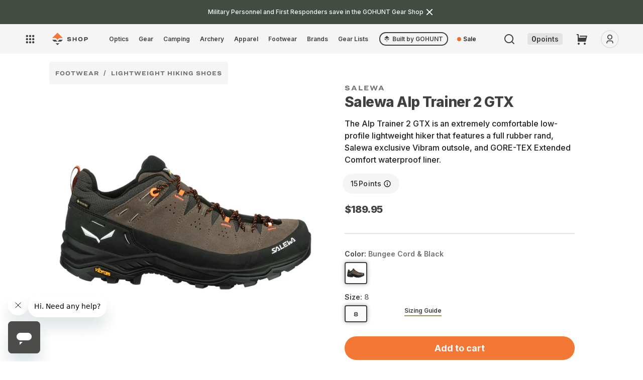

--- FILE ---
content_type: text/html; charset=utf-8
request_url: https://shop.gohunt.com/products/salewa-alp-trainer-2-gtx
body_size: 95042
content:
<!doctype html>
<html class="no-js" lang="en">
  <head>
   
   
      <!-- Full preconnects for other pages -->
      <link rel="preconnect" href="https://api.config-security.com/" crossorigin>
      <link rel="preconnect" href="https://conf.config-security.com/" crossorigin>
      <link rel="preconnect" href="https://whale.camera/" crossorigin>
      <link rel="preconnect" href="https://triplewhale-pixel.web.app/" crossorigin>
       <script>
/* >> TriplePixel :: start*/
window.TriplePixelData={TripleName:"go-hunt-production.myshopify.com",ver:"2.11",plat:"SHOPIFY",isHeadless:false},function(W,H,A,L,E,_,B,N){function O(U,T,P,H,R){void 0===R&&(R=!1),H=new XMLHttpRequest,P?(H.open("POST",U,!0),H.setRequestHeader("Content-Type","application/json")):H.open("GET",U,!0),H.send(JSON.stringify(P||{})),H.onreadystatechange=function(){4===H.readyState&&200===H.status?(R=H.responseText,U.includes(".txt")?eval(R):P||(N[B]=R)):(299<H.status||H.status<200)&&T&&!R&&(R=!0,O(U,T-1,P))}}if(N=window,!N[H+"sn"]){N[H+"sn"]=1,L=function(){return Date.now().toString(36)+"_"+Math.random().toString(36)};try{A.setItem(H,1+(0|A.getItem(H)||0)),(E=JSON.parse(A.getItem(H+"U")||"[]")).push({u:location.href,r:document.referrer,t:Date.now(),id:L()}),A.setItem(H+"U",JSON.stringify(E))}catch(e){}var i,m,p;A.getItem('"!nC`')||(_=A,A=N,A[H]||(E=A[H]=function(t,e,a){return void 0===a&&(a=[]),"State"==t?E.s:(W=L(),(E._q=E._q||[]).push([W,t,e].concat(a)),W)},E.s="Installed",E._q=[],E.ch=W,B="configSecurityConfModel",N[B]=1,O("https://conf.config-security.com/model",5),i=L(),m=A[atob("c2NyZWVu")],_.setItem("di_pmt_wt",i),p={id:i,action:"profile",avatar:_.getItem("auth-security_rand_salt_"),time:m[atob("d2lkdGg=")]+":"+m[atob("aGVpZ2h0")],host:A.TriplePixelData.TripleName,plat:A.TriplePixelData.plat,url:window.location.href,ref:document.referrer,ver:A.TriplePixelData.ver},O("https://api.config-security.com/event",5,p),O("https://whale.camera/live/dot.txt",5)))}}("","TriplePixel",localStorage);
/* << TriplePixel :: end*/
    </script>
    



    
    <meta name="google-site-verification" content="9Ived5EXBb9fHo1RJbZnQ6ZL0Pc610SvEO46rmCaKwQ">
    <meta charset="utf-8">
    <meta http-equiv="X-UA-Compatible" content="IE=edge">
    <meta name="viewport" content="width=device-width,initial-scale=1">
    <meta name="theme-color" content="">
    <link rel="canonical" href="https://shop.gohunt.com/products/salewa-alp-trainer-2-gtx"><link rel="icon" type="image/png" href="//shop.gohunt.com/cdn/shop/files/gohunt-favicon.png?crop=center&height=32&v=1707419096&width=32">
  
<script>
  console.log('Product SEO title is: Salewa Alp Trainer 2 GTX | Shop at GOHUNT')
  console.log('Product SEO title SHOULD BE: Salewa Alp Trainer 2 GTX | Shop at GOHUNT')
</script>
  


<title>
      Salewa Alp Trainer 2 GTX | Shop at GOHUNT
    
</title>

    
      
        
        
        <meta name="description" content="The Salewa Alp Trainer 2 GTX is a low-cut alpine lightweight hiker built for increased comfort for long days on rugged mountain terrain. Its solid construction is ideal for everyday use while providing enough support for all-day hiking on technical terrain. The GORE-TEX Extended Comfort liner is the most breathable waterproof barrier in the GORE-TEX line shielding you from shallow creek crossings and sudden rainstorms. The upper is constructed of durable but supple 1.4mm-1.6mm suede leather with 360-degree reinforced rubber rand for additional rock and scree protection. Additional support and ankle stability are made possible using Salewa&#39;s 3F system featuring steel cables that wrap the foot giving the flexibility needed for all-day use while maintaining firm ankle and heel support. The climbing laces make for easy adjustments while lacing up the shoe and further support the wrapping fit started by the 3F system. Inside the shoe, the EVA foam midsole provides superior cushioning and comfort for a technical hiker.">
      

    
    

    

<meta property="og:site_name" content="GOHUNT Shop">
<meta property="og:url" content="https://shop.gohunt.com/products/salewa-alp-trainer-2-gtx">
<meta property="og:title" content="Salewa Alp Trainer 2 GTX">
<meta property="og:type" content="product">

<meta property="og:image" content="http://shop.gohunt.com/cdn/shop/products/bungee-cord-1.jpg?v=1663113077&width=1920">
  <meta property="og:image:secure_url" content="https://shop.gohunt.com/cdn/shop/products/bungee-cord-1.jpg?v=1663113077&width=1920">
  <meta property="og:image:width" content="1200">
  <meta property="og:image:height" content="1200"><meta property="og:price:amount" content="189.95">
  <meta property="og:price:currency" content="USD"><meta name="twitter:site" content="@GOHUNT"><meta name="twitter:card" content="summary_large_image">
<meta name="twitter:title" content="Salewa Alp Trainer 2 GTX">

  <meta name="twitter:description" content="The Salewa Alp Trainer 2 GTX is a low-cut alpine lightweight hiker built for increased comfort for long days on rugged mountain terrain. Its solid construction is ideal for everyday use while providing enough support for all-day hiking on technical terrain. The GORE-TEX Extended Comfort liner is the most breathable waterproof barrier in the GORE-TEX line shielding you from shallow creek crossings and sudden rainstorms. The upper is constructed of durable but supple 1.4mm-1.6mm suede leather with 360-degree reinforced rubber rand for additional rock and scree protection. Additional support and ankle stability are made possible using Salewa&#39;s 3F system featuring steel cables that wrap the foot giving the flexibility needed for all-day use while maintaining firm ankle and heel support. The climbing laces make for easy adjustments while lacing up the shoe and further support the wrapping fit started by the 3F system. Inside the shoe, the EVA foam midsole provides superior cushioning and comfort for a technical hiker.">



    
    
      <!-- Other pages: Load normally -->
      <script src="//shop.gohunt.com/cdn/shop/t/185/assets/global.js?v=33157964871483722981758963285" defer></script>
      <script src="//shop.gohunt.com/cdn/shop/t/185/assets/userIcon.js?v=87912981621970837011746033829" defer></script>
      <script src="//shop.gohunt.com/cdn/shop/t/185/assets/gohunt_logout.js?v=113790121573857329641746033828" defer></script>
      <script src="//shop.gohunt.com/cdn/shop/t/185/assets/ss-recommendations-manager.js?v=117202341295090786181752632369" defer></script>
      <script src="//shop.gohunt.com/cdn/shop/t/185/assets/cart-preservation.js?v=86937258159452941301758180814" defer></script>

    
      
        <script src="//shop.gohunt.com/cdn/shop/t/185/assets/handle-login-user.js?v=28049597433718069911746033830" defer></script>
      
    
    



    

    
      <script>window.performance && window.performance.mark && window.performance.mark('shopify.content_for_header.start');</script><meta name="google-site-verification" content="PP2uwUxLdFNT7vRiO_FZCZPQLx2ByoFghSbiqlO3K0Q">
<meta name="google-site-verification" content="CgFkOXtDexZfl8dt4DxwacLqHTzl8jrXVeSuKSoUHcU">
<meta name="google-site-verification" content="mx8zR1xpxZI8HZw2x03KHV9NX-Wtx0QFw74L8OrI0tA">
<meta id="shopify-digital-wallet" name="shopify-digital-wallet" content="/18201857/digital_wallets/dialog">
<meta name="shopify-checkout-api-token" content="5ea6aa8581d3eedbe7c8403e708691d3">
<meta id="in-context-paypal-metadata" data-shop-id="18201857" data-venmo-supported="true" data-environment="production" data-locale="en_US" data-paypal-v4="true" data-currency="USD">
<link rel="alternate" type="application/json+oembed" href="https://shop.gohunt.com/products/salewa-alp-trainer-2-gtx.oembed">
<script async="async" src="/checkouts/internal/preloads.js?locale=en-US"></script>
<link rel="preconnect" href="https://shop.app" crossorigin="anonymous">
<script async="async" src="https://shop.app/checkouts/internal/preloads.js?locale=en-US&shop_id=18201857" crossorigin="anonymous"></script>
<script id="apple-pay-shop-capabilities" type="application/json">{"shopId":18201857,"countryCode":"US","currencyCode":"USD","merchantCapabilities":["supports3DS"],"merchantId":"gid:\/\/shopify\/Shop\/18201857","merchantName":"GOHUNT Shop","requiredBillingContactFields":["postalAddress","email"],"requiredShippingContactFields":["postalAddress","email"],"shippingType":"shipping","supportedNetworks":["visa","masterCard","amex","discover","elo","jcb"],"total":{"type":"pending","label":"GOHUNT Shop","amount":"1.00"},"shopifyPaymentsEnabled":true,"supportsSubscriptions":true}</script>
<script id="shopify-features" type="application/json">{"accessToken":"5ea6aa8581d3eedbe7c8403e708691d3","betas":["rich-media-storefront-analytics"],"domain":"shop.gohunt.com","predictiveSearch":true,"shopId":18201857,"locale":"en"}</script>
<script>var Shopify = Shopify || {};
Shopify.shop = "go-hunt-production.myshopify.com";
Shopify.locale = "en";
Shopify.currency = {"active":"USD","rate":"1.0"};
Shopify.country = "US";
Shopify.theme = {"name":"gh-shop-2\/live","id":139455561922,"schema_name":"Dawn","schema_version":"2.4.0","theme_store_id":null,"role":"main"};
Shopify.theme.handle = "null";
Shopify.theme.style = {"id":null,"handle":null};
Shopify.cdnHost = "shop.gohunt.com/cdn";
Shopify.routes = Shopify.routes || {};
Shopify.routes.root = "/";</script>
<script type="module">!function(o){(o.Shopify=o.Shopify||{}).modules=!0}(window);</script>
<script>!function(o){function n(){var o=[];function n(){o.push(Array.prototype.slice.apply(arguments))}return n.q=o,n}var t=o.Shopify=o.Shopify||{};t.loadFeatures=n(),t.autoloadFeatures=n()}(window);</script>
<script>
  window.ShopifyPay = window.ShopifyPay || {};
  window.ShopifyPay.apiHost = "shop.app\/pay";
  window.ShopifyPay.redirectState = null;
</script>
<script id="shop-js-analytics" type="application/json">{"pageType":"product"}</script>
<script defer="defer" async type="module" src="//shop.gohunt.com/cdn/shopifycloud/shop-js/modules/v2/client.init-shop-cart-sync_C5BV16lS.en.esm.js"></script>
<script defer="defer" async type="module" src="//shop.gohunt.com/cdn/shopifycloud/shop-js/modules/v2/chunk.common_CygWptCX.esm.js"></script>
<script type="module">
  await import("//shop.gohunt.com/cdn/shopifycloud/shop-js/modules/v2/client.init-shop-cart-sync_C5BV16lS.en.esm.js");
await import("//shop.gohunt.com/cdn/shopifycloud/shop-js/modules/v2/chunk.common_CygWptCX.esm.js");

  window.Shopify.SignInWithShop?.initShopCartSync?.({"fedCMEnabled":true,"windoidEnabled":true});

</script>
<script>
  window.Shopify = window.Shopify || {};
  if (!window.Shopify.featureAssets) window.Shopify.featureAssets = {};
  window.Shopify.featureAssets['shop-js'] = {"shop-cart-sync":["modules/v2/client.shop-cart-sync_ZFArdW7E.en.esm.js","modules/v2/chunk.common_CygWptCX.esm.js"],"init-fed-cm":["modules/v2/client.init-fed-cm_CmiC4vf6.en.esm.js","modules/v2/chunk.common_CygWptCX.esm.js"],"shop-button":["modules/v2/client.shop-button_tlx5R9nI.en.esm.js","modules/v2/chunk.common_CygWptCX.esm.js"],"shop-cash-offers":["modules/v2/client.shop-cash-offers_DOA2yAJr.en.esm.js","modules/v2/chunk.common_CygWptCX.esm.js","modules/v2/chunk.modal_D71HUcav.esm.js"],"init-windoid":["modules/v2/client.init-windoid_sURxWdc1.en.esm.js","modules/v2/chunk.common_CygWptCX.esm.js"],"shop-toast-manager":["modules/v2/client.shop-toast-manager_ClPi3nE9.en.esm.js","modules/v2/chunk.common_CygWptCX.esm.js"],"init-shop-email-lookup-coordinator":["modules/v2/client.init-shop-email-lookup-coordinator_B8hsDcYM.en.esm.js","modules/v2/chunk.common_CygWptCX.esm.js"],"init-shop-cart-sync":["modules/v2/client.init-shop-cart-sync_C5BV16lS.en.esm.js","modules/v2/chunk.common_CygWptCX.esm.js"],"avatar":["modules/v2/client.avatar_BTnouDA3.en.esm.js"],"pay-button":["modules/v2/client.pay-button_FdsNuTd3.en.esm.js","modules/v2/chunk.common_CygWptCX.esm.js"],"init-customer-accounts":["modules/v2/client.init-customer-accounts_DxDtT_ad.en.esm.js","modules/v2/client.shop-login-button_C5VAVYt1.en.esm.js","modules/v2/chunk.common_CygWptCX.esm.js","modules/v2/chunk.modal_D71HUcav.esm.js"],"init-shop-for-new-customer-accounts":["modules/v2/client.init-shop-for-new-customer-accounts_ChsxoAhi.en.esm.js","modules/v2/client.shop-login-button_C5VAVYt1.en.esm.js","modules/v2/chunk.common_CygWptCX.esm.js","modules/v2/chunk.modal_D71HUcav.esm.js"],"shop-login-button":["modules/v2/client.shop-login-button_C5VAVYt1.en.esm.js","modules/v2/chunk.common_CygWptCX.esm.js","modules/v2/chunk.modal_D71HUcav.esm.js"],"init-customer-accounts-sign-up":["modules/v2/client.init-customer-accounts-sign-up_CPSyQ0Tj.en.esm.js","modules/v2/client.shop-login-button_C5VAVYt1.en.esm.js","modules/v2/chunk.common_CygWptCX.esm.js","modules/v2/chunk.modal_D71HUcav.esm.js"],"shop-follow-button":["modules/v2/client.shop-follow-button_Cva4Ekp9.en.esm.js","modules/v2/chunk.common_CygWptCX.esm.js","modules/v2/chunk.modal_D71HUcav.esm.js"],"checkout-modal":["modules/v2/client.checkout-modal_BPM8l0SH.en.esm.js","modules/v2/chunk.common_CygWptCX.esm.js","modules/v2/chunk.modal_D71HUcav.esm.js"],"lead-capture":["modules/v2/client.lead-capture_Bi8yE_yS.en.esm.js","modules/v2/chunk.common_CygWptCX.esm.js","modules/v2/chunk.modal_D71HUcav.esm.js"],"shop-login":["modules/v2/client.shop-login_D6lNrXab.en.esm.js","modules/v2/chunk.common_CygWptCX.esm.js","modules/v2/chunk.modal_D71HUcav.esm.js"],"payment-terms":["modules/v2/client.payment-terms_CZxnsJam.en.esm.js","modules/v2/chunk.common_CygWptCX.esm.js","modules/v2/chunk.modal_D71HUcav.esm.js"]};
</script>
<script>(function() {
  var isLoaded = false;
  function asyncLoad() {
    if (isLoaded) return;
    isLoaded = true;
    var urls = ["https:\/\/cdn.shopify.com\/s\/files\/1\/1820\/1857\/t\/31\/assets\/affirmShopify.js?v=1598671717\u0026shop=go-hunt-production.myshopify.com","https:\/\/cdn-loyalty.yotpo.com\/loader\/.js?shop=go-hunt-production.myshopify.com","https:\/\/id-shop.govx.com\/app\/go-hunt-production.myshopify.com\/govx.js?shop=go-hunt-production.myshopify.com","https:\/\/shopify-init.blackcrow.ai\/js\/core\/go-hunt-production.js?shopify_app_version=1.0.213\u0026shop=go-hunt-production.myshopify.com","https:\/\/api.omappapi.com\/shopify\/embed\/?shop=go-hunt-production.myshopify.com","https:\/\/cdn.shopify.com\/s\/files\/1\/1820\/1857\/t\/185\/assets\/subscribe-it.js?v=1759274763\u0026shop=go-hunt-production.myshopify.com"];
    for (var i = 0; i < urls.length; i++) {
      var s = document.createElement('script');
      s.type = 'text/javascript';
      s.async = true;
      s.src = urls[i];
      var x = document.getElementsByTagName('script')[0];
      x.parentNode.insertBefore(s, x);
    }
  };
  if(window.attachEvent) {
    window.attachEvent('onload', asyncLoad);
  } else {
    window.addEventListener('load', asyncLoad, false);
  }
})();</script>
<script id="__st">var __st={"a":18201857,"offset":-28800,"reqid":"43f00f7c-0572-441c-8a07-88f47503c383-1768799258","pageurl":"shop.gohunt.com\/products\/salewa-alp-trainer-2-gtx","u":"46edfde704ef","p":"product","rtyp":"product","rid":7517886021826};</script>
<script>window.ShopifyPaypalV4VisibilityTracking = true;</script>
<script id="captcha-bootstrap">!function(){'use strict';const t='contact',e='account',n='new_comment',o=[[t,t],['blogs',n],['comments',n],[t,'customer']],c=[[e,'customer_login'],[e,'guest_login'],[e,'recover_customer_password'],[e,'create_customer']],r=t=>t.map((([t,e])=>`form[action*='/${t}']:not([data-nocaptcha='true']) input[name='form_type'][value='${e}']`)).join(','),a=t=>()=>t?[...document.querySelectorAll(t)].map((t=>t.form)):[];function s(){const t=[...o],e=r(t);return a(e)}const i='password',u='form_key',d=['recaptcha-v3-token','g-recaptcha-response','h-captcha-response',i],f=()=>{try{return window.sessionStorage}catch{return}},m='__shopify_v',_=t=>t.elements[u];function p(t,e,n=!1){try{const o=window.sessionStorage,c=JSON.parse(o.getItem(e)),{data:r}=function(t){const{data:e,action:n}=t;return t[m]||n?{data:e,action:n}:{data:t,action:n}}(c);for(const[e,n]of Object.entries(r))t.elements[e]&&(t.elements[e].value=n);n&&o.removeItem(e)}catch(o){console.error('form repopulation failed',{error:o})}}const l='form_type',E='cptcha';function T(t){t.dataset[E]=!0}const w=window,h=w.document,L='Shopify',v='ce_forms',y='captcha';let A=!1;((t,e)=>{const n=(g='f06e6c50-85a8-45c8-87d0-21a2b65856fe',I='https://cdn.shopify.com/shopifycloud/storefront-forms-hcaptcha/ce_storefront_forms_captcha_hcaptcha.v1.5.2.iife.js',D={infoText:'Protected by hCaptcha',privacyText:'Privacy',termsText:'Terms'},(t,e,n)=>{const o=w[L][v],c=o.bindForm;if(c)return c(t,g,e,D).then(n);var r;o.q.push([[t,g,e,D],n]),r=I,A||(h.body.append(Object.assign(h.createElement('script'),{id:'captcha-provider',async:!0,src:r})),A=!0)});var g,I,D;w[L]=w[L]||{},w[L][v]=w[L][v]||{},w[L][v].q=[],w[L][y]=w[L][y]||{},w[L][y].protect=function(t,e){n(t,void 0,e),T(t)},Object.freeze(w[L][y]),function(t,e,n,w,h,L){const[v,y,A,g]=function(t,e,n){const i=e?o:[],u=t?c:[],d=[...i,...u],f=r(d),m=r(i),_=r(d.filter((([t,e])=>n.includes(e))));return[a(f),a(m),a(_),s()]}(w,h,L),I=t=>{const e=t.target;return e instanceof HTMLFormElement?e:e&&e.form},D=t=>v().includes(t);t.addEventListener('submit',(t=>{const e=I(t);if(!e)return;const n=D(e)&&!e.dataset.hcaptchaBound&&!e.dataset.recaptchaBound,o=_(e),c=g().includes(e)&&(!o||!o.value);(n||c)&&t.preventDefault(),c&&!n&&(function(t){try{if(!f())return;!function(t){const e=f();if(!e)return;const n=_(t);if(!n)return;const o=n.value;o&&e.removeItem(o)}(t);const e=Array.from(Array(32),(()=>Math.random().toString(36)[2])).join('');!function(t,e){_(t)||t.append(Object.assign(document.createElement('input'),{type:'hidden',name:u})),t.elements[u].value=e}(t,e),function(t,e){const n=f();if(!n)return;const o=[...t.querySelectorAll(`input[type='${i}']`)].map((({name:t})=>t)),c=[...d,...o],r={};for(const[a,s]of new FormData(t).entries())c.includes(a)||(r[a]=s);n.setItem(e,JSON.stringify({[m]:1,action:t.action,data:r}))}(t,e)}catch(e){console.error('failed to persist form',e)}}(e),e.submit())}));const S=(t,e)=>{t&&!t.dataset[E]&&(n(t,e.some((e=>e===t))),T(t))};for(const o of['focusin','change'])t.addEventListener(o,(t=>{const e=I(t);D(e)&&S(e,y())}));const B=e.get('form_key'),M=e.get(l),P=B&&M;t.addEventListener('DOMContentLoaded',(()=>{const t=y();if(P)for(const e of t)e.elements[l].value===M&&p(e,B);[...new Set([...A(),...v().filter((t=>'true'===t.dataset.shopifyCaptcha))])].forEach((e=>S(e,t)))}))}(h,new URLSearchParams(w.location.search),n,t,e,['guest_login'])})(!0,!0)}();</script>
<script integrity="sha256-4kQ18oKyAcykRKYeNunJcIwy7WH5gtpwJnB7kiuLZ1E=" data-source-attribution="shopify.loadfeatures" defer="defer" src="//shop.gohunt.com/cdn/shopifycloud/storefront/assets/storefront/load_feature-a0a9edcb.js" crossorigin="anonymous"></script>
<script crossorigin="anonymous" defer="defer" src="//shop.gohunt.com/cdn/shopifycloud/storefront/assets/shopify_pay/storefront-65b4c6d7.js?v=20250812"></script>
<script data-source-attribution="shopify.dynamic_checkout.dynamic.init">var Shopify=Shopify||{};Shopify.PaymentButton=Shopify.PaymentButton||{isStorefrontPortableWallets:!0,init:function(){window.Shopify.PaymentButton.init=function(){};var t=document.createElement("script");t.src="https://shop.gohunt.com/cdn/shopifycloud/portable-wallets/latest/portable-wallets.en.js",t.type="module",document.head.appendChild(t)}};
</script>
<script data-source-attribution="shopify.dynamic_checkout.buyer_consent">
  function portableWalletsHideBuyerConsent(e){var t=document.getElementById("shopify-buyer-consent"),n=document.getElementById("shopify-subscription-policy-button");t&&n&&(t.classList.add("hidden"),t.setAttribute("aria-hidden","true"),n.removeEventListener("click",e))}function portableWalletsShowBuyerConsent(e){var t=document.getElementById("shopify-buyer-consent"),n=document.getElementById("shopify-subscription-policy-button");t&&n&&(t.classList.remove("hidden"),t.removeAttribute("aria-hidden"),n.addEventListener("click",e))}window.Shopify?.PaymentButton&&(window.Shopify.PaymentButton.hideBuyerConsent=portableWalletsHideBuyerConsent,window.Shopify.PaymentButton.showBuyerConsent=portableWalletsShowBuyerConsent);
</script>
<script data-source-attribution="shopify.dynamic_checkout.cart.bootstrap">document.addEventListener("DOMContentLoaded",(function(){function t(){return document.querySelector("shopify-accelerated-checkout-cart, shopify-accelerated-checkout")}if(t())Shopify.PaymentButton.init();else{new MutationObserver((function(e,n){t()&&(Shopify.PaymentButton.init(),n.disconnect())})).observe(document.body,{childList:!0,subtree:!0})}}));
</script>
<link id="shopify-accelerated-checkout-styles" rel="stylesheet" media="screen" href="https://shop.gohunt.com/cdn/shopifycloud/portable-wallets/latest/accelerated-checkout-backwards-compat.css" crossorigin="anonymous">
<style id="shopify-accelerated-checkout-cart">
        #shopify-buyer-consent {
  margin-top: 1em;
  display: inline-block;
  width: 100%;
}

#shopify-buyer-consent.hidden {
  display: none;
}

#shopify-subscription-policy-button {
  background: none;
  border: none;
  padding: 0;
  text-decoration: underline;
  font-size: inherit;
  cursor: pointer;
}

#shopify-subscription-policy-button::before {
  box-shadow: none;
}

      </style>
<script id="sections-script" data-sections="main-product-2024,header,footer" defer="defer" src="//shop.gohunt.com/cdn/shop/t/185/compiled_assets/scripts.js?v=76451"></script>
<script>window.performance && window.performance.mark && window.performance.mark('shopify.content_for_header.end');</script>
    

    <style data-shopify>
      :root {
        --color-primary_text_cl: #fff;
        --color-primary_accent_cl: #212621;
        --color-secondary_text_cl: #202021;
        --color-secondary_accent_cl: #a99766;
        --color-tertiary_text_cl: #202021;
        --color-tertiary_accent_cl: #a1a1a4;

        --background-main-1: #ececed;
        --background-main-2: #fff;
        --background-main-3: #f5f5f5;

        --button-action: #fafafa;
        --button-action-bg: #f37735;
        --button-primary: #ffffff;
        --button-primary-bg: #212621;
        --button-secondary: #fafafa;
        --button-secondary-bg: #ebebeb;

        --font-title-family: 'Ringside Wide','Helvetica','Arial', sans-serif;
        --font-title-style: normal;
        --font-title-weight: 700;
        --font-title-size: 36px;
        --font-title-transform: normal;
        --font-title-spacing: 0em;
        --font-title-lh: 120%;
        --font-title-color: #404040;

        --font-h1-family: 'Ringside Wide','Helvetica','Arial', sans-serif;
        --font-h1-style: normal;
        --font-h1-weight: 700;
        --font-h1-size:24;
        --font-h1-sizepx:24px;
        --font-h1-transform: normal;
        --font-h1-spacing: 0em;
        --font-h1-lh: 120%;
        --font-h1-color: #404040;

        --font-h2-family: 'Inter','Helvetica','Arial', sans-serif;
        --font-h2-style: normal;
        --font-h2-weight: 800;
        --font-h2-size: 24;
        --font-h2-sizepx: 24px;
        --font-h2-transform: normal;
        --font-h2-spacing: -0.02em;
        --font-h2-lh: 120%;
        --font-h2-color: #404040;

        --font-h3-family: 'Inter','Helvetica','Arial', sans-serif;
        --font-h3-style: normal;
        --font-h3-weight: 800;
        --font-h3-size: 22;
        --font-h3-sizepx: 22px;
        --font-h3-transform: normal;
        --font-h3-spacing: -0.02em;
        --font-h3-lh: 133%;
        --font-h3-color: #404040;

        --font-h4-family: 'Ringside Wide','Helvetica','Arial', sans-serif;
        --font-h4-style: normal;
        --font-h4-weight: 700;
        --font-h4-size: 18;
        --font-h4-sizepx: 18px;
        --font-h4-transform: uppercase;
        --font-h4-spacing: 0.33em;
        --font-h4-lh: 110%;
        --font-h4-color: #404040;

        --font-h5-family: 'Ringside Wide','Helvetica','Arial', sans-serif;
        --font-h5-style: normal;
        --font-h5-weight: 700;
        --font-h5-size: 12;
        --font-h5-sizepx: 12px;
        --font-h5-transform: uppercase;
        --font-h5-spacing: .2em;
        --font-h5-lh: 120%;
        --font-h5-color: #404040;

        --font-h6-family: 'Ringside Wide','Helvetica','Arial', sans-serif;
        --font-h6-style: normal;
        --font-h6-weight: 700;
        --font-h6-size: 10;
        --font-h6-sizepx: 10px;
        --font-h6-transform: uppercase;
        --font-h6-spacing: 0.33em;
        --font-h6-lh: 110%;
        --font-h6-color: #404040;

        --font-body-family: 'Inter','Helvetica','Arial', sans-serif;
        --font-body-style: normal;
        --font-body-weight: 400;
        --font-body-size: 16px;
        --font-body-transform: normal;
        --font-body-spacing: 0em;
        --font-body-lh: 200%;
        --font-body-color: #404040;

        --font-qt-family: 'DM Serif Text', serif;
        --font-qt-style: normal;
        --font-qt-weight: 700;
        --font-qt-size: 16px;
        --font-qt-transform: normal;
        --font-qt-spacing: 0em;
        --font-qt-lh: 133%;
        --font-qt-color: #404040;

        --font-btn-family: 'Inter','Helvetica','Arial', sans-serif;
        --font-btn-style: normal;
        --font-btn-weight: 600;
        --font-btn-size: 16px;
        /* --font-btn-transform: capitalize; */
        --font-btn-transform: none;
        --font-btn-spacing: 0.12%;
        --font-btn-lh: 140%;

        --font-cap-family: 'Ringside Wide','Helvetica','Arial', sans-serif;
        --font-cap-style: normal;
        --font-cap-weight: 500;
        --font-cap-size: 10px;
        --font-cap-transform: normal;
        --font-cap-spacing: 0em;
        --font-cap-lh: 120%%;
        --font-cap-color: #404040;

        --layout-maxwidth: 100%;
        --layout-bg: #fff ;
        --layout-bg-repeat: repeat;
        --layout-bg-size: auto;
      }
      :root {

        --font-heading-family: 'Ringside Wide','Helvetica','Arial', sans-serif;
        --font-heading-style: normal;
        --font-heading-weight: 700;

        --font-body-scale: 1.0;
        --font-heading-scale: 1.0;

        --color-base-text: #404040;
        --color-base-background-1: #ececed;
        --color-base-background-2: #fff;
        --color-base-solid-button-labels: 255, 255, 255;
        --color-base-outline-button-labels: 18, 18, 18;
        --color-base-accent-1: #212621;
        --color-base-accent-2: #a99766;
        --payment-terms-background-color: #ececed;

        --gradient-base-background-1: #ececed;
        --gradient-base-background-2: #fff;
        --gradient-base-accent-1: #212621;
        --gradient-base-accent-2: #a99766;

        --page-width: 100%;
        --page-width-margin: 0rem;

        --ghLtOrange: rgba(243, 119, 53, 0.2);
        --ghCobaltVeryLt: rgba(51, 102, 255, 0.3);
        --ghCobaltMd: #2c58dc;
        --ghCobaltDk: #2448b3;
        --ghBlueHover: #edf2ff;
        --ghBlueActive: #d2deff;
        --ghMapOcean: #6bb6eb;

        --grey900: #1c1c1d;
        --grey800: #262627;
        --grey700: #323132;
        --grey600: #404040;
        --grey500: #707070;
        --grey400: #8e8e92;
        --grey300: #b5b5b8;
        --grey200: #e3e3e3;
        --grey100: #ebebeb;
        --grey50: #f5f5f5;
        --grey25: #fafafa;
        --grey0: #ffffff;

        --orange500: #F26D26;
        --orange600: #db6b30;
        --gunmetal900: #202620;
        --gunmetal700: #424c42;
        --sky500: #5ac8fa;
        --blue500: #3366ff;
        --purple500: #563cf1;
        --magenta500: #a021cc;
        --red100: #f7d6d4;
        --red500: #ff3b30;
        --red600: #d93229;
        --green500: #00aa55;
        --yellow500: #ffcc00;
        --brown500: #795548;
        --hazel500: #A3905C;
        --palm500: #20352e;
        --asparagus500: #435244;
        --kermit500: #588157;
        --golden500: #e9c46a;
        --sandy500: #f4a261;
        --bourbon500: #b06d46;
        --flame500: #b55e48;
        --astronaut500: #19445e;
        --calypso500: #416c86;

      --fontRingside: 'Ringside Wide','Helvetica','Arial', sans-serif;
      --fontInter: 'Inter','Helvetica','Arial', sans-serif;
      }

      *,
      *::before,
      *::after {
        box-sizing: inherit;
      }

      html {
        box-sizing: border-box;
        font-size: calc(var(--font-body-scale) * 62.5%);
        height: 100%;
      }

      body {
        grid-template-rows: auto auto 1fr auto;
        grid-template-columns: 100%;
        min-height: 100%;
        margin: 0;
        font-family: var(--font-body-family);
        font-style: var(--font-body-style);
        font-weight: var(--font-body-weight);
        font-size: var(--font-body-size);
        text-transform: var(--font-body-transform);
        letter-spacing: var(--font-body-spacing);
        line-height: var(--font-body-lh);
        color: var(--font-body-color);
        background: var(--layout-bg);
        background-repeat: var(--layout-bg-repeat);
        background-size: var(--layout-bg-size);
      }
    </style>
    <style>
  body{
    opacity: 0;
    transition: cubic-bezier(0.075, 0.82, 0.165, 1);
  }
  /* component-cart-count-bubble */
  .cart-count-bubble:empty {
    display: none;
  }

  .cart-count-bubble {
    position: absolute;
    background-color: rgb(var(--color-button));
    color: rgb(var(--color-button-text));
    height: 1.7rem;
    width: 1.7rem;
    border-radius: 100%;
    display: flex;
    justify-content: center;
    align-items: center;
    font-size: 0.9rem;
    bottom: 0.8rem;
    left: 2.2rem;
    line-height: calc(1 + 0.1 / var(--font-body-scale));
  }

  /* section-announcement-bar */
  #shopify-section-announcement-bar {
    z-index: 4;
  }

  .announcement-bar {
    border-bottom: 0.1rem solid rgba(var(--color-foreground), 0.08);
    color: rgb(var(--color-foreground));
  }

  .announcement-bar__link {
    display: block;
    width: 100%;
    padding: 1rem 2rem;
    text-decoration: none;
  }

  .announcement-bar__link:hover {
    color: rgb(var(--color-foreground));
    background-color: rgba(var(--color-card-hover), 0.06);
  }

  .announcement-bar__link .icon-arrow {
    display: inline-block;
    pointer-events: none;
    margin-left: 0.8rem;
    vertical-align: middle;
    margin-bottom: 0.2rem;
  }

  .announcement-bar__link .announcement-bar__message {
    padding: 0;
  }

  .announcement-bar__message {
    text-align: center;
    padding: 1rem 2rem;
    margin: 0;
    letter-spacing: 0.1rem;
  }

  /* section-header */
  #shopify-section-header {
    z-index: 3;
  }

  .main-header {
    position: relative;
    z-index: 3;
  }

  .shopify-section-header-sticky {
    position: sticky;
    top: 0;
  }

  #shopify-section-header.animate {
    transition: transform 0.15s ease-out;
  }

  /* Main Header Layout */
  .header-wrapper {
    display: block;
    position: relative;
    background-color: rgb(var(--color-background));
  }

  .header-wrapper--border-bottom {
    border-bottom: 0.1rem solid rgba(var(--color-foreground), 0.08);
  }

  .header {
    display: grid;
    grid-template-areas: 'left-icon heading icons';
    grid-template-columns: 1fr 2fr 1fr;
    align-items: center;
    padding-top: 1rem;
    padding-bottom: 1rem;
  }

  @media screen and (min-width: 990px) {
    .header {
      padding-top: 2rem;
      padding-bottom: 2rem;
    }

    .header--has-menu:not(.header--middle-left) {
      padding-bottom: 0;
    }

    .header--top-left,
    .header--middle-left:not(.header--has-menu) {
      grid-template-areas:
        'heading icons'
        'navigation navigation';
      grid-template-columns: 1fr auto;
    }

    .header--middle-left {
      grid-template-areas: 'menu heading navigation icons';
      grid-template-columns: auto auto 1fr;
      column-gap: 2rem;
    }

    .header--top-center {
      grid-template-areas:
        'left-icon heading icons'
        'navigation navigation navigation';
    }

    .header:not(.header--middle-left) .header__inline-menu {
      margin-top: 1.05rem;
    }
  }

  .header *[tabindex='-1']:focus {
    outline: none;
  }

  .header__heading {
    margin: 0;
    line-height: 0;
  }

  .header>.header__heading-link {
    line-height: 0;
  }

  .header__heading,
  .header__heading-link {
    grid-area: heading;
    justify-self: center;
  }

  .header__heading-link {
    display: inline-block;
    padding: 1.2rem 0.75rem;
    text-decoration: none;
    word-break: break-word;
  }

  .header__heading-link:hover .h2 {
    color: rgb(var(--color-foreground));
  }

  .header__heading-link .h2 {
    line-height: 1;
    color: rgba(var(--color-foreground), 0.75);
  }

  .header__heading-logo {
    height: auto;
    /* width: 100%; */
    max-width: 90px;
  }

  @media screen and (max-width: 989px) {

    .header__heading,
    .header__heading-link {
      text-align: center;
    }
  }

  @media screen and (min-width: 990px) {
    .header__heading {
      min-width: 105px;
    }

    .header__heading,
    .header__heading-link {
      justify-self: start;
    }

    .header--top-center .header__heading-link,
    .header--top-center .header__heading {
      justify-self: center;
      text-align: center;
    }
  }

  /* Header icons */
  .header__icons {
    display: flex;
    grid-area: icons;
    justify-self: end;
  }

  .header__icon:not(.header__icon--summary),
  .header__icon span {
    display: flex;
    align-items: center;
    justify-content: center;
  }

  .header__icon {
    color: rgb(var(--color-foreground));
  }

  .header__icon span {
    height: 100%;
  }

  .header__icon::after {
    content: none;
  }

  .header__icon:hover .icon,
  .modal__close-button:hover .icon {
    transform: scale(1.07);
  }

  .header__icon .icon {
    height: 2rem;
    width: 2rem;
    fill: none;
    vertical-align: middle;
  }

  .header__icon,
  .header__icon--cart .icon {
    height: 4.4rem;
    width: 4.4rem;
  }

  .header__icon--cart {
    position: relative;
    margin-right: -1.2rem;
  }

  @media screen and (max-width: 989px) {
    menu-drawer~.header__icons .header__icon--account {
      display: none;
    }
  }

  /* Search */
  menu-drawer+.header__search {
    display: none;
  }

  .header>.header__search {
    grid-area: left-icon;
    justify-self: start;
  }

  .header:not(.header--has-menu) *>.header__search {
    display: none;
  }

  .header__search {
    display: inline-flex;
    line-height: 0;
  }

  .header--top-center>.header__search {
    display: none;
  }

  .header--top-center *>.header__search {
    display: inline-flex;
  }

  @media screen and (min-width: 990px) {

    .header:not(.header--top-center) *>.header__search,
    .header--top-center>.header__search {
      display: inline-flex;
    }

    .header:not(.header--top-center)>.header__search,
    .header--top-center *>.header__search {
      display: none;
    }
  }

  .no-js .predictive-search {
    display: none;
  }

  details[open]>.search-modal {
    opacity: 1;
    animation: animateMenuOpen var(--duration-default) ease;
  }

  details[open] .modal-overlay {
    display: block;
  }

  details[open] .modal-overlay::after {
    position: absolute;
    content: '';
    background-color: rgb(var(--color-foreground), 0.5);
    top: 100%;
    left: 0;
    right: 0;
    height: 100vh;
  }

  .no-js details[open]>.header__icon--search {
    top: 1rem;
    right: 0.5rem;
  }

  .search-modal {
    opacity: 0;
    border-bottom: 0.1rem solid rgba(var(--color-foreground), 0.08);
    height: 100%;
  }

  .search-modal__content {
    display: flex;
    align-items: center;
    justify-content: center;
    width: 100%;
    height: 100%;
    padding: 0 5rem 0 1rem;
    line-height: calc(1 + 0.8 / var(--font-body-scale));
  }

  .search-modal__form {
    width: 100%;
  }

  .search-modal__close-button {
    position: absolute;
    right: 0.3rem;
  }

  .uppercase {
    text-transform: uppercase;
  }

  .lowercase {
    text-transform: lowercase;
  }

  .capitalize {
    text-transform: capitalize;
  }

  @media screen and (min-width: 750px) {
    .search-modal__close-button {
      right: 1rem;
    }

    .search-modal__content {
      padding: 0 6rem;
    }
  }

  @media screen and (min-width: 990px) {
    .search-modal__form {
      max-width: 47.8rem;
    }

    .search-modal__close-button {
      position: initial;
      margin-left: 0.5rem;
    }
  }

  /* Header menu drawer */
  .header__icon--menu .icon {
    display: block;
    position: absolute;
    opacity: 1;
    transform: scale(1);
    transition: transform 150ms ease, opacity 150ms ease;
  }

  details:not([open])>.header__icon--menu .icon-close,
  details[open]>.header__icon--menu .icon-hamburger {
    visibility: hidden;
    opacity: 0;
    transform: scale(0.8);
  }

  .js details[open]:not(.menu-opening)>.header__icon--menu .icon-close {
    visibility: hidden;
  }

  .js details[open]:not(.menu-opening)>.header__icon--menu .icon-hamburger {
    visibility: visible;
    opacity: 1;
    transform: scale(1.07);
  }

  .header-bottom .list-menu.list-menu--inline>li summary.list-menu__item+.header__submenu {
    opacity: 0;
    visibility: hidden;
    transform: translateY(0);
    animation: animateMenuOpen var(--duration-default) ease;
    z-index: 0;
    left: 0;
    pointer-events: none;
  }

  .header-bottom .list-menu.list-menu--inline>li:hover summary.list-menu__item+.header__submenu {
    opacity: 1;
    visibility: visible;
    z-index: 10;
    pointer-events: auto;
  }

  /* Header menu */
  .header__inline-menu {
    margin-left: -1.2rem;
    grid-area: navigation;
    display: none;
  }

  .header--top-center .header__inline-menu,
  .header--top-center .header__heading-link {
    margin-left: 0;
  }

  @media screen and (min-width: 990px) {
    .header__inline-menu {
      display: block;
    }

    .header--top-center .header__inline-menu {
      justify-self: center;
    }

    .header--top-center .header__inline-menu>.list-menu--inline {
      justify-content: center;
    }

    .header--middle-left .header__inline-menu {
      margin-left: 0;
    }
  }

  .header__menu {
    padding: 0 1rem;
  }

  .header__menu-item {
    padding: 1.2rem 3rem;
    text-decoration: none !important;
    color: rgba(var(--color-foreground));
    font-size: 18px;
    line-height: 27px;
    font-weight: 700;
  }

  .header__menu-item:hover {
    color: rgb(var(--color-foreground));
  }

  .header__menu-item span {
    transition: text-decoration var(--duration-short) ease;
  }

  .header__menu-item:hover span {
    text-decoration: underline;
    text-underline-offset: 0.3rem;
  }

  .header__active-menu-item {
    transition: text-decoration-thickness var(--duration-short) ease;
    color: rgb(var(--color-foreground));
    text-decoration: underline;
    text-underline-offset: 0.3rem;
  }

  .header__menu-item:hover .header__active-menu-item {
    text-decoration-thickness: 0.2rem;
  }

  .header__submenu {
    transition: opacity var(--duration-default) ease,
      transform var(--duration-default) ease;
  }

  .header__submenu.list-menu {
    padding: 2rem 0;
  }

  .header__submenu .header__submenu {
    background-color: rgba(var(--color-foreground), 0.03);
    padding: 0.5rem 0;
    margin: 0.5rem 0;
  }

  .header__submenu .header__menu-item:after {
    right: 2rem;
  }

  .header__submenu .header__menu-item {
    padding: 0.95rem 3.5rem 0.95rem 2rem;
  }

  .header__submenu .header__submenu .header__menu-item {
    padding-left: 3rem;
  }

  .header__menu-item .icon-caret {
    right: 25px;
  }

  .header__submenu .icon-caret {
    right: 2rem;
  }

  .list-menu {
    list-style: none;
    padding: 0;
    margin: 0;
  }

  .list-menu--inline {
    display: inline-flex;
    flex-wrap: wrap;
  }

  summary.list-menu__item {
    padding-right: 4rem;
  }

  .list-menu__item {
    display: flex;
    align-items: center;
    line-height: calc(1 + 0.3 / var(--font-body-scale));
  }
  svg{
    max-width: 30px;
  }
</style>
<script>
  window.addEventListener('DOMContentLoaded', function(){
    document.querySelector('body').style.opacity = 1;
  })
</script>
    
    <link href="//shop.gohunt.com/cdn/shop/t/185/assets/base.css?v=124376033227155757261758698821" rel="stylesheet" type="text/css" media="all" />

    
<link
        rel="stylesheet"
        href="//shop.gohunt.com/cdn/shop/t/185/assets/component-predictive-search.css?v=73974676090825724041746033828"
        media="print"
        onload="this.media='all'"
      ><script>
      document.documentElement.className = document.documentElement.className.replace('no-js', 'js');
    </script>
    
      <script src="https://cdn-widgetsrepository.yotpo.com/v1/loader/RnVdtgufPyHNRYl86ek7Bw" async></script>

      <link
        rel="stylesheet"
        href="https://cdn.jsdelivr.net/npm/@fancyapps/ui@4.0/dist/fancybox.css"
      >
      <script src="https://cdn.jsdelivr.net/npm/@fancyapps/ui@4.0/dist/fancybox.umd.js" async></script>
    

    
        <!-- Other pages: Load normally -->
        <script src="//shop.gohunt.com/cdn/shop/t/185/assets/vendor.js?v=53849859181434669661746033826" defer></script>
        <script src="//shop.gohunt.com/cdn/shop/t/185/assets/theme.js?v=118683554493134857651746033829" defer></script>
      


    
    
      <!-- Upsell & Cross Sell Kit by Logbase - Starts -->
      <script src="https://upsell-app.logbase.io/lb-upsell.js?shop=go-hunt.myshopify.com" defer></script>
      <!-- Upsell & Cross Sell Kit by Logbase - Ends -->
      <script src="https://cdn-widgetsrepository.yotpo.com/v1/loader/6MwoNuN5RWaVPDwyjDxWcg" async></script>
    
    

    
        





<script src="https://snapui.searchspring.io/4741pv/bundle.js" id="searchspring-context" defer>
	
		template = "product";
	
	format = "${{amount}}";

</script>

    
    
  <!-- Other pages: Load all fonts normally -->
  <style data-shopify>
/*Font 1*/
@font-face{font-family:"Ringside Wide";
src:
  url(//shop.gohunt.com/cdn/shop/t/185/assets/RingsideWide-Thin_Web.woff?v=159263031761027549031746033828) format("woff");
  font-weight: 200;
  font-style: normal;
  font-display:swap;
}
@font-face{font-family:"Ringside Wide";
src:
  url(//shop.gohunt.com/cdn/shop/t/185/assets/RingsideWide-ThinItalic_Web.woff?v=45619372093113394811746033828) format("woff");
  font-weight: 200;
  font-style: italic;
  font-display:swap;
}
@font-face{font-family:"Ringside Wide";
src:
  url(//shop.gohunt.com/cdn/shop/t/185/assets/RingsideWide-Light_Web.woff?v=93712392969884307161746033826) format("woff");
  font-weight: 300;
  font-style: normal;
  font-display:swap;
}
@font-face{font-family:"Ringside Wide";
src:
  url(//shop.gohunt.com/cdn/shop/t/185/assets/RingsideWide-LightItalic_Web.woff?v=143554933879451531521746033829) format("woff");
  font-weight: 300;
  font-style: italic;
  font-display:swap;
}
@font-face{font-family:"Ringside Wide";
src:
  url(//shop.gohunt.com/cdn/shop/t/185/assets/RingsideWide-Book_Web.woff?v=115472607007819587781746033829) format("woff");
  font-weight: 400;
  font-style: normal;
  font-display:swap;
}
@font-face{font-family:"Ringside Wide";
src:
  url(//shop.gohunt.com/cdn/shop/t/185/assets/RingsideWide-BookItalic_Web.woff?v=180789620539876441001746033829) format("woff");
  font-weight: 400;
  font-style: italic;
           font-display:swap;
}
@font-face{font-family:"Ringside Wide";
src:
  url(//shop.gohunt.com/cdn/shop/t/185/assets/RingsideWide-Medium_Web.woff?v=93297723564638491331746033827) format("woff");
  font-weight: 500;
  font-style: normal;
  font-display:swap;
}
@font-face{font-family:"Ringside Wide";
src:
  url(//shop.gohunt.com/cdn/shop/t/185/assets/RingsideWide-MediumItalic_Web.woff?v=124642869718658930611746033827) format("woff");
  font-weight: 500;
  font-style: italic;
  font-display:swap;
}
@font-face{font-family:"Ringside Wide";
src:
  url(//shop.gohunt.com/cdn/shop/t/185/assets/RingsideWide-Semibold_Web.woff?v=164183301182790184201746033828) format("woff");
  font-weight: 600;
  font-style: normal;
  font-display:swap;
}
@font-face{font-family:"Ringside Wide";
src:
  url(//shop.gohunt.com/cdn/shop/t/185/assets/RingsideWide-SemiboldItalic_Web.woff?v=134716917585666844991746033827) format("woff");
  font-weight: 600;
  font-style: italic;
  font-display:swap;
}
@font-face{font-family:"Ringside Wide";
src:
  url(//shop.gohunt.com/cdn/shop/t/185/assets/RingsideWide-Bold_Web.woff?v=119473310686066183021746033828) format("woff");
  font-weight: 700;
  font-style: normal;
  font-display:swap;
}
@font-face{font-family:"Ringside Wide";
src:
  url(//shop.gohunt.com/cdn/shop/t/185/assets/RingsideWide-BoldItalic_Web.woff?v=28444340357789341401746033828) format("woff");
  font-weight: 700;
  font-style: italic;
  font-display:swap;
}
@font-face{font-family:"Ringside Wide";
src:
  url(//shop.gohunt.com/cdn/shop/t/185/assets/RingsideWide-Black_Web.woff?v=91452849299647268841746033828) format("woff");
  font-weight: 800;
  font-style: normal;
           font-display:swap;
}
@font-face{font-family:"Ringside Wide";
src:
  url(//shop.gohunt.com/cdn/shop/t/185/assets/RingsideWide-BlackItalic_Web.woff?v=8865716552274238231746033827) format("woff");
  font-weight: 800;
  font-style: italic;
  font-display:swap;
}
@font-face{font-family:"Ringside Wide";
src:
  url(//shop.gohunt.com/cdn/shop/t/185/assets/RingsideWide-Ultra_Web.woff?v=83048486229814855471746033829) format("woff");
  font-weight: 900;
  font-style: normal;
  font-display:swap;
}
@font-face{font-family:"Ringside Wide";
src:
  url(//shop.gohunt.com/cdn/shop/t/185/assets/RingsideWide-UltraItalic_Web.woff?v=68125222392670520101746033829) format("woff");
  font-weight: 900;
  font-style: italic;
  font-display:swap;
}

</style>
<!--Font 2-->
<link href="https://fonts.googleapis.com/css2?family=Inter:wght@300;500;700&display=swap" rel="stylesheet">

<!--Font 3-->
<link href="https://fonts.googleapis.com/css2?family=DM+Serif+Text&display=swap" rel="stylesheet">


  

<!-- BEGIN app block: shopify://apps/pagefly-page-builder/blocks/app-embed/83e179f7-59a0-4589-8c66-c0dddf959200 -->

<!-- BEGIN app snippet: pagefly-cro-ab-testing-main -->







<script>
  ;(function () {
    const url = new URL(window.location)
    const viewParam = url.searchParams.get('view')
    if (viewParam && viewParam.includes('variant-pf-')) {
      url.searchParams.set('pf_v', viewParam)
      url.searchParams.delete('view')
      window.history.replaceState({}, '', url)
    }
  })()
</script>



<script type='module'>
  
  window.PAGEFLY_CRO = window.PAGEFLY_CRO || {}

  window.PAGEFLY_CRO['data_debug'] = {
    original_template_suffix: "all_products",
    allow_ab_test: false,
    ab_test_start_time: 0,
    ab_test_end_time: 0,
    today_date_time: 1768799259000,
  }
  window.PAGEFLY_CRO['GA4'] = { enabled: false}
</script>

<!-- END app snippet -->








  <script src='https://cdn.shopify.com/extensions/019bb4f9-aed6-78a3-be91-e9d44663e6bf/pagefly-page-builder-215/assets/pagefly-helper.js' defer='defer'></script>

  <script src='https://cdn.shopify.com/extensions/019bb4f9-aed6-78a3-be91-e9d44663e6bf/pagefly-page-builder-215/assets/pagefly-general-helper.js' defer='defer'></script>

  <script src='https://cdn.shopify.com/extensions/019bb4f9-aed6-78a3-be91-e9d44663e6bf/pagefly-page-builder-215/assets/pagefly-snap-slider.js' defer='defer'></script>

  <script src='https://cdn.shopify.com/extensions/019bb4f9-aed6-78a3-be91-e9d44663e6bf/pagefly-page-builder-215/assets/pagefly-slideshow-v3.js' defer='defer'></script>

  <script src='https://cdn.shopify.com/extensions/019bb4f9-aed6-78a3-be91-e9d44663e6bf/pagefly-page-builder-215/assets/pagefly-slideshow-v4.js' defer='defer'></script>

  <script src='https://cdn.shopify.com/extensions/019bb4f9-aed6-78a3-be91-e9d44663e6bf/pagefly-page-builder-215/assets/pagefly-glider.js' defer='defer'></script>

  <script src='https://cdn.shopify.com/extensions/019bb4f9-aed6-78a3-be91-e9d44663e6bf/pagefly-page-builder-215/assets/pagefly-slideshow-v1-v2.js' defer='defer'></script>

  <script src='https://cdn.shopify.com/extensions/019bb4f9-aed6-78a3-be91-e9d44663e6bf/pagefly-page-builder-215/assets/pagefly-product-media.js' defer='defer'></script>

  <script src='https://cdn.shopify.com/extensions/019bb4f9-aed6-78a3-be91-e9d44663e6bf/pagefly-page-builder-215/assets/pagefly-product.js' defer='defer'></script>


<script id='pagefly-helper-data' type='application/json'>
  {
    "page_optimization": {
      "assets_prefetching": false
    },
    "elements_asset_mapper": {
      "Accordion": "https://cdn.shopify.com/extensions/019bb4f9-aed6-78a3-be91-e9d44663e6bf/pagefly-page-builder-215/assets/pagefly-accordion.js",
      "Accordion3": "https://cdn.shopify.com/extensions/019bb4f9-aed6-78a3-be91-e9d44663e6bf/pagefly-page-builder-215/assets/pagefly-accordion3.js",
      "CountDown": "https://cdn.shopify.com/extensions/019bb4f9-aed6-78a3-be91-e9d44663e6bf/pagefly-page-builder-215/assets/pagefly-countdown.js",
      "GMap1": "https://cdn.shopify.com/extensions/019bb4f9-aed6-78a3-be91-e9d44663e6bf/pagefly-page-builder-215/assets/pagefly-gmap.js",
      "GMap2": "https://cdn.shopify.com/extensions/019bb4f9-aed6-78a3-be91-e9d44663e6bf/pagefly-page-builder-215/assets/pagefly-gmap.js",
      "GMapBasicV2": "https://cdn.shopify.com/extensions/019bb4f9-aed6-78a3-be91-e9d44663e6bf/pagefly-page-builder-215/assets/pagefly-gmap.js",
      "GMapAdvancedV2": "https://cdn.shopify.com/extensions/019bb4f9-aed6-78a3-be91-e9d44663e6bf/pagefly-page-builder-215/assets/pagefly-gmap.js",
      "HTML.Video": "https://cdn.shopify.com/extensions/019bb4f9-aed6-78a3-be91-e9d44663e6bf/pagefly-page-builder-215/assets/pagefly-htmlvideo.js",
      "HTML.Video2": "https://cdn.shopify.com/extensions/019bb4f9-aed6-78a3-be91-e9d44663e6bf/pagefly-page-builder-215/assets/pagefly-htmlvideo2.js",
      "HTML.Video3": "https://cdn.shopify.com/extensions/019bb4f9-aed6-78a3-be91-e9d44663e6bf/pagefly-page-builder-215/assets/pagefly-htmlvideo2.js",
      "BackgroundVideo": "https://cdn.shopify.com/extensions/019bb4f9-aed6-78a3-be91-e9d44663e6bf/pagefly-page-builder-215/assets/pagefly-htmlvideo2.js",
      "Instagram": "https://cdn.shopify.com/extensions/019bb4f9-aed6-78a3-be91-e9d44663e6bf/pagefly-page-builder-215/assets/pagefly-instagram.js",
      "Instagram2": "https://cdn.shopify.com/extensions/019bb4f9-aed6-78a3-be91-e9d44663e6bf/pagefly-page-builder-215/assets/pagefly-instagram.js",
      "Insta3": "https://cdn.shopify.com/extensions/019bb4f9-aed6-78a3-be91-e9d44663e6bf/pagefly-page-builder-215/assets/pagefly-instagram3.js",
      "Tabs": "https://cdn.shopify.com/extensions/019bb4f9-aed6-78a3-be91-e9d44663e6bf/pagefly-page-builder-215/assets/pagefly-tab.js",
      "Tabs3": "https://cdn.shopify.com/extensions/019bb4f9-aed6-78a3-be91-e9d44663e6bf/pagefly-page-builder-215/assets/pagefly-tab3.js",
      "ProductBox": "https://cdn.shopify.com/extensions/019bb4f9-aed6-78a3-be91-e9d44663e6bf/pagefly-page-builder-215/assets/pagefly-cart.js",
      "FBPageBox2": "https://cdn.shopify.com/extensions/019bb4f9-aed6-78a3-be91-e9d44663e6bf/pagefly-page-builder-215/assets/pagefly-facebook.js",
      "FBLikeButton2": "https://cdn.shopify.com/extensions/019bb4f9-aed6-78a3-be91-e9d44663e6bf/pagefly-page-builder-215/assets/pagefly-facebook.js",
      "TwitterFeed2": "https://cdn.shopify.com/extensions/019bb4f9-aed6-78a3-be91-e9d44663e6bf/pagefly-page-builder-215/assets/pagefly-twitter.js",
      "Paragraph4": "https://cdn.shopify.com/extensions/019bb4f9-aed6-78a3-be91-e9d44663e6bf/pagefly-page-builder-215/assets/pagefly-paragraph4.js",

      "AliReviews": "https://cdn.shopify.com/extensions/019bb4f9-aed6-78a3-be91-e9d44663e6bf/pagefly-page-builder-215/assets/pagefly-3rd-elements.js",
      "BackInStock": "https://cdn.shopify.com/extensions/019bb4f9-aed6-78a3-be91-e9d44663e6bf/pagefly-page-builder-215/assets/pagefly-3rd-elements.js",
      "GloboBackInStock": "https://cdn.shopify.com/extensions/019bb4f9-aed6-78a3-be91-e9d44663e6bf/pagefly-page-builder-215/assets/pagefly-3rd-elements.js",
      "GrowaveWishlist": "https://cdn.shopify.com/extensions/019bb4f9-aed6-78a3-be91-e9d44663e6bf/pagefly-page-builder-215/assets/pagefly-3rd-elements.js",
      "InfiniteOptionsShopPad": "https://cdn.shopify.com/extensions/019bb4f9-aed6-78a3-be91-e9d44663e6bf/pagefly-page-builder-215/assets/pagefly-3rd-elements.js",
      "InkybayProductPersonalizer": "https://cdn.shopify.com/extensions/019bb4f9-aed6-78a3-be91-e9d44663e6bf/pagefly-page-builder-215/assets/pagefly-3rd-elements.js",
      "LimeSpot": "https://cdn.shopify.com/extensions/019bb4f9-aed6-78a3-be91-e9d44663e6bf/pagefly-page-builder-215/assets/pagefly-3rd-elements.js",
      "Loox": "https://cdn.shopify.com/extensions/019bb4f9-aed6-78a3-be91-e9d44663e6bf/pagefly-page-builder-215/assets/pagefly-3rd-elements.js",
      "Opinew": "https://cdn.shopify.com/extensions/019bb4f9-aed6-78a3-be91-e9d44663e6bf/pagefly-page-builder-215/assets/pagefly-3rd-elements.js",
      "Powr": "https://cdn.shopify.com/extensions/019bb4f9-aed6-78a3-be91-e9d44663e6bf/pagefly-page-builder-215/assets/pagefly-3rd-elements.js",
      "ProductReviews": "https://cdn.shopify.com/extensions/019bb4f9-aed6-78a3-be91-e9d44663e6bf/pagefly-page-builder-215/assets/pagefly-3rd-elements.js",
      "PushOwl": "https://cdn.shopify.com/extensions/019bb4f9-aed6-78a3-be91-e9d44663e6bf/pagefly-page-builder-215/assets/pagefly-3rd-elements.js",
      "ReCharge": "https://cdn.shopify.com/extensions/019bb4f9-aed6-78a3-be91-e9d44663e6bf/pagefly-page-builder-215/assets/pagefly-3rd-elements.js",
      "Rivyo": "https://cdn.shopify.com/extensions/019bb4f9-aed6-78a3-be91-e9d44663e6bf/pagefly-page-builder-215/assets/pagefly-3rd-elements.js",
      "TrackingMore": "https://cdn.shopify.com/extensions/019bb4f9-aed6-78a3-be91-e9d44663e6bf/pagefly-page-builder-215/assets/pagefly-3rd-elements.js",
      "Vitals": "https://cdn.shopify.com/extensions/019bb4f9-aed6-78a3-be91-e9d44663e6bf/pagefly-page-builder-215/assets/pagefly-3rd-elements.js",
      "Wiser": "https://cdn.shopify.com/extensions/019bb4f9-aed6-78a3-be91-e9d44663e6bf/pagefly-page-builder-215/assets/pagefly-3rd-elements.js"
    },
    "custom_elements_mapper": {
      "pf-click-action-element": "https://cdn.shopify.com/extensions/019bb4f9-aed6-78a3-be91-e9d44663e6bf/pagefly-page-builder-215/assets/pagefly-click-action-element.js",
      "pf-dialog-element": "https://cdn.shopify.com/extensions/019bb4f9-aed6-78a3-be91-e9d44663e6bf/pagefly-page-builder-215/assets/pagefly-dialog-element.js"
    }
  }
</script>


<!-- END app block --><!-- BEGIN app block: shopify://apps/klaviyo-email-marketing-sms/blocks/klaviyo-onsite-embed/2632fe16-c075-4321-a88b-50b567f42507 -->












  <script async src="https://static.klaviyo.com/onsite/js/PkPmJF/klaviyo.js?company_id=PkPmJF"></script>
  <script>!function(){if(!window.klaviyo){window._klOnsite=window._klOnsite||[];try{window.klaviyo=new Proxy({},{get:function(n,i){return"push"===i?function(){var n;(n=window._klOnsite).push.apply(n,arguments)}:function(){for(var n=arguments.length,o=new Array(n),w=0;w<n;w++)o[w]=arguments[w];var t="function"==typeof o[o.length-1]?o.pop():void 0,e=new Promise((function(n){window._klOnsite.push([i].concat(o,[function(i){t&&t(i),n(i)}]))}));return e}}})}catch(n){window.klaviyo=window.klaviyo||[],window.klaviyo.push=function(){var n;(n=window._klOnsite).push.apply(n,arguments)}}}}();</script>

  
    <script id="viewed_product">
      if (item == null) {
        var _learnq = _learnq || [];

        var MetafieldReviews = null
        var MetafieldYotpoRating = null
        var MetafieldYotpoCount = null
        var MetafieldLooxRating = null
        var MetafieldLooxCount = null
        var okendoProduct = null
        var okendoProductReviewCount = null
        var okendoProductReviewAverageValue = null
        try {
          // The following fields are used for Customer Hub recently viewed in order to add reviews.
          // This information is not part of __kla_viewed. Instead, it is part of __kla_viewed_reviewed_items
          MetafieldReviews = {};
          MetafieldYotpoRating = "5.0"
          MetafieldYotpoCount = "1"
          MetafieldLooxRating = null
          MetafieldLooxCount = null

          okendoProduct = null
          // If the okendo metafield is not legacy, it will error, which then requires the new json formatted data
          if (okendoProduct && 'error' in okendoProduct) {
            okendoProduct = null
          }
          okendoProductReviewCount = okendoProduct ? okendoProduct.reviewCount : null
          okendoProductReviewAverageValue = okendoProduct ? okendoProduct.reviewAverageValue : null
        } catch (error) {
          console.error('Error in Klaviyo onsite reviews tracking:', error);
        }

        var item = {
          Name: "Salewa Alp Trainer 2 GTX",
          ProductID: 7517886021826,
          Categories: ["All","Brands","Catalog","Catalog - Non Sale Items","Footwear","Gear Lists","GOVX","Lightweight Hikers 1","Lightweight Hiking Shoes","Member Exclusive Deal 10","Restricted PFA Shipping","Salewa"],
          ImageURL: "https://shop.gohunt.com/cdn/shop/products/bungee-cord-1_grande.jpg?v=1663113077",
          URL: "https://shop.gohunt.com/products/salewa-alp-trainer-2-gtx",
          Brand: "Salewa",
          Price: "$189.95",
          Value: "189.95",
          CompareAtPrice: "$0.00"
        };
        _learnq.push(['track', 'Viewed Product', item]);
        _learnq.push(['trackViewedItem', {
          Title: item.Name,
          ItemId: item.ProductID,
          Categories: item.Categories,
          ImageUrl: item.ImageURL,
          Url: item.URL,
          Metadata: {
            Brand: item.Brand,
            Price: item.Price,
            Value: item.Value,
            CompareAtPrice: item.CompareAtPrice
          },
          metafields:{
            reviews: MetafieldReviews,
            yotpo:{
              rating: MetafieldYotpoRating,
              count: MetafieldYotpoCount,
            },
            loox:{
              rating: MetafieldLooxRating,
              count: MetafieldLooxCount,
            },
            okendo: {
              rating: okendoProductReviewAverageValue,
              count: okendoProductReviewCount,
            }
          }
        }]);
      }
    </script>
  




  <script>
    window.klaviyoReviewsProductDesignMode = false
  </script>







<!-- END app block --><!-- BEGIN app block: shopify://apps/yotpo-loyalty-rewards/blocks/loader-app-embed-block/2f9660df-5018-4e02-9868-ee1fb88d6ccd -->
    <script src="https://cdn-widgetsrepository.yotpo.com/v1/loader/fg4d4hVsR81tDMrJkTFMsQ" async></script>



    <script src="https://cdn-loyalty.yotpo.com/loader/fg4d4hVsR81tDMrJkTFMsQ.js?shop=shop.gohunt.com" async></script>


<!-- END app block --><!-- BEGIN app block: shopify://apps/yotpo-product-reviews/blocks/settings/eb7dfd7d-db44-4334-bc49-c893b51b36cf -->


  <script type="text/javascript" src="https://cdn-widgetsrepository.yotpo.com/v1/loader/VBm1yYHnq6f0ZNAj3mPPb1daYS5P7Yi7RPz0nk8f?languageCode=en" async></script>



  
<!-- END app block --><!-- BEGIN app block: shopify://apps/mntn/blocks/tracking-pixel/d40b5b2f-bf84-4a06-b576-832ad24a8652 -->
<!-- MNTN Tracking Pixel Start -->
<script id="mntn_tracking_pixel" type="text/javascript">
const isUSShopper = window.Shopify  && window.Shopify.country === "US";

if (!window.Shopify || isUSShopper) {
	(function(){"use strict";var e=null,b="4.0.0",
	n="32996",
	additional="term=value",
	t,r,i;try{t=top.document.referer!==""?encodeURIComponent(top.document.referrer.substring(0,2048)):""}catch(o){t=document.referrer!==null?document.referrer.toString().substring(0,2048):""}try{r=window&&window.top&&document.location&&window.top.location===document.location?document.location:window&&window.top&&window.top.location&&""!==window.top.location?window.top.location:document.location}catch(u){r=document.location}try{i=parent.location.href!==""?encodeURIComponent(parent.location.href.toString().substring(0,2048)):""}catch(a){try{i=r!==null?encodeURIComponent(r.toString().substring(0,2048)):""}catch(f){i=""}}var l,c=document.createElement("script"),h=null,p=document.getElementsByTagName("script"),d=Number(p.length)-1,v=document.getElementsByTagName("script")[d];if(typeof l==="undefined"){l=Math.floor(Math.random()*1e17)}h="dx.mountain.com/spx?"+"dxver="+b+"&shaid="+n+"&tdr="+t+"&plh="+i+"&cb="+l+additional;c.type="text/javascript";c.src=("https:"===document.location.protocol?"https://":"http://")+h;v.parentNode.insertBefore(c,v)})()
}
</script>
<!-- MNTN Tracking Pixel End -->

<!-- MNTN DataLayer Start -->

    <script id="mntn_datalayer" type="text/javascript" async>
        let mntn_product_name = "Salewa Alp Trainer 2 GTX";
        let mntn_product_price = "$189.95";
        let mntn_product_image = "\/\/shop.gohunt.com\/cdn\/shop\/products\/bungee-cord-1.jpg?v=1663113077";
        let mntn_product_sku = 7517886021826;
        let mntn_product_in_stock = true;
        let mntn_product_data = {"id":7517886021826,"title":"Salewa Alp Trainer 2 GTX","handle":"salewa-alp-trainer-2-gtx","description":"\u003ch5 data-mce-fragment=\"1\"\u003eDescription\u003c\/h5\u003e\n\u003cp data-mce-fragment=\"1\"\u003e\u003cstrong data-mce-fragment=\"1\"\u003e**GOHUNT staff recommends ordering this boot true to size. When we say true to size we mean the size of Nike you'd buy off the shelf.\u003c\/strong\u003e\u003c\/p\u003e\n\u003cp data-mce-fragment=\"1\"\u003e\u003cem data-mce-fragment=\"1\"\u003e*Please review our GOHUNT staff boot profiles below and our\u003cspan data-mce-fragment=\"1\"\u003e \u003c\/span\u003e\u003ca href=\"https:\/\/www.youtube.com\/watch?v=qbVAOQPVMxA\u0026amp;t=7s\" data-mce-fragment=\"1\" target=\"_blank\" data-mce-href=\"https:\/\/www.youtube.com\/watch?v=qbVAOQPVMxA\u0026amp;t=7s\"\u003esizing video\u003c\/a\u003e\u003cspan data-mce-fragment=\"1\"\u003e \u003c\/span\u003ebefore ordering.\u003c\/em\u003e\u003c\/p\u003e\n\u003cp data-mce-fragment=\"1\"\u003e\u003cstrong data-mce-fragment=\"1\"\u003eGOHUNT Staff Boot Profile\u003c\/strong\u003e\u003c\/p\u003e\n\u003ctable width=\"100%\" data-mce-fragment=\"1\"\u003e\n\u003cthead data-mce-fragment=\"1\"\u003e\n\u003ctr data-mce-fragment=\"1\"\u003e\n\u003cth data-mce-fragment=\"1\"\u003eName\u003c\/th\u003e\n\u003cth data-mce-fragment=\"1\"\u003eFoot Length\u003c\/th\u003e\n\u003cth data-mce-fragment=\"1\"\u003eFoot Width\u003c\/th\u003e\n\u003cth data-mce-fragment=\"1\"\u003eNike Size\u003c\/th\u003e\n\u003cth data-mce-fragment=\"1\"\u003eAlp Trainer 2 Size\u003c\/th\u003e\n\u003c\/tr\u003e\n\u003c\/thead\u003e\n\u003ctbody data-mce-fragment=\"1\"\u003e\n\u003ctr data-mce-fragment=\"1\"\u003e\n\u003ctd data-mce-fragment=\"1\"\u003eAdam\u003c\/td\u003e\n\u003ctd data-mce-fragment=\"1\"\u003e25 cm\u003c\/td\u003e\n\u003ctd data-mce-fragment=\"1\"\u003e10 cm\u003c\/td\u003e\n\u003ctd data-mce-fragment=\"1\"\u003e8.5\u003c\/td\u003e\n\u003ctd data-mce-fragment=\"1\"\u003e8.5\u003c\/td\u003e\n\u003c\/tr\u003e\n\u003ctr data-mce-fragment=\"1\"\u003e\n\u003ctd data-mce-fragment=\"1\"\u003eEthan\u003c\/td\u003e\n\u003ctd data-mce-fragment=\"1\"\u003e28.5 cm\u003c\/td\u003e\n\u003ctd data-mce-fragment=\"1\"\u003e10.5 cm\u003c\/td\u003e\n\u003ctd data-mce-fragment=\"1\"\u003e12\u003c\/td\u003e\n\u003ctd data-mce-fragment=\"1\"\u003e12\u003c\/td\u003e\n\u003c\/tr\u003e\n\u003ctr data-mce-fragment=\"1\"\u003e\n\u003ctd data-mce-fragment=\"1\"\u003eGarrett\u003c\/td\u003e\n\u003ctd data-mce-fragment=\"1\"\u003e29.2 cm\u003c\/td\u003e\n\u003ctd data-mce-fragment=\"1\"\u003e11.4 cm\u003c\/td\u003e\n\u003ctd data-mce-fragment=\"1\"\u003e12.5\u003cbr\u003e\n\u003c\/td\u003e\n\u003ctd data-mce-fragment=\"1\"\u003e12.5\u003c\/td\u003e\n\u003c\/tr\u003e\n\u003c\/tbody\u003e\n\u003c\/table\u003e\n\u003cstrong data-mce-fragment=\"1\"\u003eBreakdown\u003c\/strong\u003e\u003cbr data-mce-fragment=\"1\"\u003e\n\u003cp\u003eThe Salewa Alp Trainer 2 GTX is a low-cut alpine lightweight hiker built for increased comfort for long days on rugged mountain terrain. Its solid construction is ideal for everyday use while providing enough support for all-day hiking on technical terrain. The GORE-TEX Extended Comfort liner is the most breathable waterproof barrier in the GORE-TEX line shielding you from shallow creek crossings and sudden rainstorms. The upper is constructed of durable but supple 1.4mm-1.6mm suede leather with 360-degree reinforced rubber rand for additional rock and scree protection. Additional support and ankle stability are made possible using Salewa's 3F system featuring steel cables that wrap the foot giving the flexibility needed for all-day use while maintaining firm ankle and heel support. The climbing laces make for easy adjustments while lacing up the shoe and further support the wrapping fit started by the 3F system. Inside the shoe, the EVA foam midsole provides superior cushioning and comfort for a technical hiker.\u003c\/p\u003e\n\u003cp data-mce-fragment=\"1\"\u003e\u003cstrong data-mce-fragment=\"1\"\u003eDon’t see the size you want? Email\u003cspan data-mce-fragment=\"1\"\u003e \u003c\/span\u003e\u003ca class=\"c-link\" aria-describedby=\"slack-kit-tooltip\" href=\"mailto:boots@GOHUNT.com\" data-mce-fragment=\"1\" target=\"_blank\" delay=\"150\" data-mce-href=\"mailto:boots@GOHUNT.com\"\u003eboots@GOHUNT.com\u003c\/a\u003e\u003cspan data-mce-fragment=\"1\"\u003e \u003c\/span\u003efor any special requests.\u003c\/strong\u003e\u003c\/p\u003e\n\u003ch5 data-mce-fragment=\"1\"\u003e\u003cstrong data-mce-fragment=\"1\"\u003eStiffness\u003c\/strong\u003e\u003c\/h5\u003e\n\u003ctable width=\"100%\" data-mce-fragment=\"1\"\u003e\n\u003ctbody data-mce-fragment=\"1\"\u003e\n\u003ctr data-mce-fragment=\"1\"\u003e\n\u003ctd data-mce-fragment=\"1\"\u003eGOHUNT Stiffness Scale\u003c\/td\u003e\n\u003ctd data-mce-fragment=\"1\"\u003e\u003cstrong data-mce-fragment=\"1\"\u003e Alp Trainer 2 GTX - Flex 1.5\u003c\/strong\u003e\u003c\/td\u003e\n\u003c\/tr\u003e\n\u003ctr data-mce-fragment=\"1\"\u003e\n\u003ctd data-mce-fragment=\"1\"\u003e\u003cstrong data-mce-fragment=\"1\"\u003eFlex 1\u003c\/strong\u003e\u003c\/td\u003e\n\u003ctd data-mce-fragment=\"1\"\u003eBuilt for light and fast trekking. Think of your favorite trail running shoes, but capable of rocky demanding terrain.\u003c\/td\u003e\n\u003c\/tr\u003e\n\u003ctr data-mce-fragment=\"1\"\u003e\n\u003ctd data-mce-fragment=\"1\"\u003e\u003cstrong data-mce-fragment=\"1\"\u003eFlex 2\u003c\/strong\u003e\u003c\/td\u003e\n\u003ctd data-mce-fragment=\"1\"\u003eFlexible enough that they offer out of the box comfort but can handle miles of rocky terrain. Perfectly suited for mild to moderate mule deer, elk, and antelope country.\u003c\/td\u003e\n\u003c\/tr\u003e\n\u003ctr data-mce-fragment=\"1\"\u003e\n\u003ctd data-mce-fragment=\"1\"\u003eFlex 3\u003c\/td\u003e\n\u003ctd data-mce-fragment=\"1\"\u003eIdeally suited for mountain hunts with moderate to steep technical terrain where more rigidity is required. Some break-in time required but will likely become your favorite do everything hunting boots.\u003c\/td\u003e\n\u003c\/tr\u003e\n\u003ctr data-mce-fragment=\"1\"\u003e\n\u003ctd data-mce-fragment=\"1\"\u003eFlex 4\u003c\/td\u003e\n\u003ctd data-mce-fragment=\"1\"\u003eBest suited for hunts at or above timberline where the terrain gets steep. Flexible enough that it can handle miles of comfortable climbing but stiff enough to offer support and rigidity with a heavy pack.\u003c\/td\u003e\n\u003c\/tr\u003e\n\u003ctr data-mce-fragment=\"1\"\u003e\n\u003ctd data-mce-fragment=\"1\"\u003eFlex 5\u003c\/td\u003e\n\u003ctd data-mce-fragment=\"1\"\u003eThe stiffest boot options, best for alpine hunting and mountaineering. Sheep hunting, mountain goat, and the toughest of elk and deer terrain.\u003c\/td\u003e\n\u003c\/tr\u003e\n\u003c\/tbody\u003e\n\u003c\/table\u003e\n\u003ch5 data-mce-fragment=\"1\"\u003e\u003cstrong data-mce-fragment=\"1\"\u003eSizing\u003c\/strong\u003e\u003c\/h5\u003e\n\u003cp data-mce-fragment=\"1\"\u003e\u003cstrong data-mce-fragment=\"1\"\u003e\u003ciframe width=\"360\" height=\"270\" src=\"https:\/\/www.youtube.com\/embed\/qbVAOQPVMxA\" data-mce-fragment=\"1\" frameborder=\"0\" allow=\"accelerometer; autoplay; encrypted-media; gyroscope; picture-in-picture\" allowfullscreen=\"\" data-mce-src=\"https:\/\/www.youtube.com\/embed\/qbVAOQPVMxA\"\u003e\u003c\/iframe\u003e\u003c\/strong\u003e\u003c\/p\u003e\n\u003cp class=\"p-rich_text_section\" data-mce-fragment=\"1\"\u003e\u003cstrong data-mce-fragment=\"1\"\u003eHOW TO ACCURATELY MEASURE YOUR FEET TO FIND THE CORRECT BOOT SIZE\u003c\/strong\u003e\u003cbr data-mce-fragment=\"1\"\u003e\u003c\/p\u003e\n\u003cul data-indent=\"0\" class=\"p-rich_text_list p-rich_text_list__bullet\" data-stringify-type=\"unordered-list\" data-mce-fragment=\"1\"\u003e\n\u003cli data-mce-fragment=\"1\"\u003e\n\u003cp data-mce-fragment=\"1\"\u003eStart by collecting a few things from around your house, including a yardstick or ruler, a soft tailor’s tape or paper tape, a piece of cardboard or printer paper, and a pen.\u003c\/p\u003e\n\u003c\/li\u003e\n\u003cli data-mce-fragment=\"1\"\u003e\n\u003cp data-mce-fragment=\"1\"\u003eDraw a 90° angle on the cardboard or paper using the yardstick or ruler. The lines should be long enough so that your longest toe touches the horizontal line and the widest point of your foot touches the vertical line.\u003c\/p\u003e\n\u003c\/li\u003e\n\u003cli data-mce-fragment=\"1\"\u003e\n\u003cp data-mce-fragment=\"1\"\u003eEnsure that you’re wearing your hunting socks while taking these measurements. Stand on the paper or cardboard with your feet shoulder-width apart and place your full weight on both feet.\u003c\/p\u003e\n\u003c\/li\u003e\n\u003cli data-mce-fragment=\"1\"\u003e\n\u003cp data-mce-fragment=\"1\"\u003eHave a second person mark where your heel and the widest part of your foot lands on the cardboard or paper. Ensure that you’re keeping the pen vertical when making your marks. Leaning the pen inward or outward against your foot will skew your measurements.\u003c\/p\u003e\n\u003c\/li\u003e\n\u003cli data-mce-fragment=\"1\"\u003e\n\u003cp data-mce-fragment=\"1\"\u003ePlace the edge of the tailor’s tape on the straight line and measure the widest and longest point of each foot down to 1\/10th of a centimeter.\u003c\/p\u003e\n\u003c\/li\u003e\n\u003cli data-mce-fragment=\"1\"\u003e\n\u003cp data-mce-fragment=\"1\"\u003eAdd both length measurements together and divide them by two. This is your length measurement.\u003c\/p\u003e\n\u003c\/li\u003e\n\u003cli data-mce-fragment=\"1\"\u003e\n\u003cp data-mce-fragment=\"1\"\u003eAdd both width measurements together and divide them by two. This is your width measurement.\u003c\/p\u003e\n\u003c\/li\u003e\n\u003cli data-mce-fragment=\"1\"\u003e\n\u003cp data-mce-fragment=\"1\"\u003eRecord your measurements and refer to the GOHUNT Sizing Guide and Staff Reviews to find the right boot size for your foot profile.\u003c\/p\u003e\n\u003c\/li\u003e\n\u003c\/ul\u003e\n\u003cp class=\"p-rich_text_section\" data-mce-fragment=\"1\"\u003e\u003cstrong data-mce-fragment=\"1\"\u003eGENERAL TIPS TO ENSURE YOUR NEW BOOTS FIT PROPERLY\u003c\/strong\u003e\u003cbr data-mce-fragment=\"1\"\u003e\u003c\/p\u003e\n\u003cul data-stringify-type=\"unordered-list\" class=\"p-rich_text_list p-rich_text_list__bullet\" data-indent=\"0\" data-mce-fragment=\"1\"\u003e\n\u003cli data-mce-fragment=\"1\"\u003e\n\u003cp data-mce-fragment=\"1\"\u003eMeasure your feet with the socks you intend to wear in the field.\u003c\/p\u003e\n\u003c\/li\u003e\n\u003cli data-mce-fragment=\"1\"\u003e\n\u003cp data-mce-fragment=\"1\"\u003eMeasure your feet later in the day. Your feet tend to swell slightly as the day progresses.\u003c\/p\u003e\n\u003c\/li\u003e\n\u003cli data-mce-fragment=\"1\"\u003e\n\u003cp data-mce-fragment=\"1\"\u003eThe arch and heel of your foot should feel snug but not tight. Your heel should feel secure in the heel pocket. If your heel lifts up when you step, make sure the lacing is not too loose.\u003c\/p\u003e\n\u003c\/li\u003e\n\u003cli data-mce-fragment=\"1\"\u003e\n\u003cp data-mce-fragment=\"1\"\u003eYour toes should not touch the front of the boot. You want just enough room to wiggle your toes. When you kick the toe into the floor, you should know where the front of the boot is without your toes hitting.\u003c\/p\u003e\n\u003c\/li\u003e\n\u003cli data-mce-fragment=\"1\"\u003e\n\u003cp data-mce-fragment=\"1\"\u003eIf you're unable to cinch the boot tight enough to prevent heel slip or it allows your toes to touch the end of the boot, you will have a hard time with a heavy pack on steep downhill descents and you’ll want to size up.\u003c\/p\u003e\n\u003c\/li\u003e\n\u003c\/ul\u003e\n\u003ch5 data-mce-fragment=\"1\"\u003e\u003cstrong data-mce-fragment=\"1\"\u003eSpecs\u003c\/strong\u003e\u003c\/h5\u003e\n\u003ctable width=\"100%\" data-mce-fragment=\"1\"\u003e\n\u003ctbody data-mce-fragment=\"1\"\u003e\n\u003ctr data-mce-fragment=\"1\"\u003e\n\u003ctd style=\"width: 40.1037%;\" data-mce-fragment=\"1\"\u003eWeight\u003c\/td\u003e\n\u003ctd style=\"width: 55.8963%;\" data-mce-fragment=\"1\"\u003e2 lb 1 oz - pair (size 10)\u003c\/td\u003e\n\u003c\/tr\u003e\n\u003ctr data-mce-fragment=\"1\"\u003e\n\u003ctd style=\"width: 40.1037%;\" data-mce-fragment=\"1\"\u003eInsulated\u003c\/td\u003e\n\u003ctd style=\"width: 55.8963%;\" data-mce-fragment=\"1\"\u003eUn-Insulated\u003c\/td\u003e\n\u003c\/tr\u003e\n\u003ctr data-mce-fragment=\"1\"\u003e\n\u003ctd style=\"width: 40.1037%;\" data-mce-fragment=\"1\"\u003eOutsole\u003c\/td\u003e\n\u003ctd style=\"width: 55.8963%;\" data-mce-fragment=\"1\"\u003eVibram Alpine Hiking outsole\u003c\/td\u003e\n\u003c\/tr\u003e\n\u003ctr data-mce-fragment=\"1\"\u003e\n\u003ctd style=\"width: 40.1037%;\" data-mce-fragment=\"1\"\u003eUpper\u003c\/td\u003e\n\u003ctd style=\"width: 55.8963%;\" data-mce-fragment=\"1\"\u003e1.4-1.6mm Suede with full rubber rand\u003c\/td\u003e\n\u003c\/tr\u003e\n\u003ctr data-mce-fragment=\"1\"\u003e\n\u003ctd style=\"width: 40.1037%;\" data-mce-fragment=\"1\"\u003eDrop\u003c\/td\u003e\n\u003ctd style=\"width: 55.8963%;\" data-mce-fragment=\"1\"\u003e10mm\u003c\/td\u003e\n\u003c\/tr\u003e\n\u003ctr data-mce-fragment=\"1\"\u003e\n\u003ctd style=\"width: 40.1037%;\" data-mce-fragment=\"1\"\u003eWaterproof\u003c\/td\u003e\n\u003ctd style=\"width: 55.8963%;\" data-mce-fragment=\"1\"\u003eYes, GORE-TEX Extended Comfort liner\u003c\/td\u003e\n\u003c\/tr\u003e\n\u003ctr data-mce-fragment=\"1\"\u003e\n\u003ctd style=\"width: 40.1037%;\" data-mce-fragment=\"1\"\u003eManufacturer Warranty\u003c\/td\u003e\n\u003ctd style=\"width: 55.8963%;\" data-mce-fragment=\"1\"\u003eLimited warranty\u003cbr data-mce-fragment=\"1\"\u003e\n\u003c\/td\u003e\n\u003c\/tr\u003e\n\u003c\/tbody\u003e\n\u003c\/table\u003e\n\u003ch5 data-mce-fragment=\"1\"\u003e\u003cstrong data-mce-fragment=\"1\"\u003eReturns\u003c\/strong\u003e\u003c\/h5\u003e\n\u003cp data-mce-fragment=\"1\"\u003e\u003cstrong data-mce-fragment=\"1\"\u003eGOHUNT Return Policy\u003c\/strong\u003e\u003cstrong data-mce-fragment=\"1\"\u003e\u003cbr data-mce-fragment=\"1\"\u003e\u003c\/strong\u003eIf you should need to return a boot, they may be returned\u003cspan data-mce-fragment=\"1\"\u003e \u003c\/span\u003e\u003cstrong data-mce-fragment=\"1\"\u003ewithin 30 days\u003c\/strong\u003e\u003cspan data-mce-fragment=\"1\"\u003e \u003c\/span\u003eof purchase for a full refund. Boots should be returned in\u003cspan data-mce-fragment=\"1\"\u003e \u003c\/span\u003e\u003cstrong data-mce-fragment=\"1\"\u003ebrand new condition with no wear marks\u003c\/strong\u003e. All boots should be\u003cspan data-mce-fragment=\"1\"\u003e \u003c\/span\u003e\u003cstrong data-mce-fragment=\"1\"\u003ereturned in the original packaging with the original tags\u003c\/strong\u003e.\u003cspan data-mce-fragment=\"1\"\u003e \u003c\/span\u003e\u003cstrong data-mce-fragment=\"1\"\u003eBoots must not be worn outside\u003c\/strong\u003e\u003cspan data-mce-fragment=\"1\"\u003e \u003c\/span\u003eto be considered for a refund. We do not allow direct boot exchanges. If you return a product in brand new condition with all original packaging and tags, we will process your refund. You can order another product that best fits your needs or wait until your refund is processed\u003cstrong data-mce-fragment=\"1\"\u003e.\u003cspan data-mce-fragment=\"1\"\u003e \u003c\/span\u003e\u003c\/strong\u003eWith all the backcountry hunters we have on staff at GOHUNT, we understand the need and know how hard it is to find a boot that fits your foot. GOHUNT has spent countless hours and measured many feet to make sure you get the right size boot the first time. If you watch our sizing video and review our staff foot profiles, we are extremely confident you'll find the right size boot for you the first time. In the rare case you don't, the GOHUNT staff is on call to make sure you find the right boot for your next hunt.\u003c\/p\u003e\n\u003cp data-mce-fragment=\"1\"\u003e\u003cstrong data-mce-fragment=\"1\"\u003e*We're so confident in our extensive sizing research that if you fully review it, and correctly measure your foot, we know you'll find the boots that fit.\u003c\/strong\u003e\u003c\/p\u003e\n\u003ch5 data-mce-fragment=\"1\"\u003e\u003cstrong data-mce-fragment=\"1\"\u003eBoot Care\u003c\/strong\u003e\u003c\/h5\u003e\n\u003cp class=\"p-rich_text_section\" data-mce-fragment=\"1\"\u003e\u003cstrong data-mce-fragment=\"1\"\u003eHOW DO I CARE FOR MY BOOTS?\u003c\/strong\u003e\u003cbr data-mce-fragment=\"1\"\u003e\u003c\/p\u003e\n\u003cul data-stringify-type=\"unordered-list\" class=\"p-rich_text_list p-rich_text_list__bullet\" data-indent=\"0\" data-mce-fragment=\"1\"\u003e\n\u003cli data-mce-fragment=\"1\"\u003e\n\u003cp data-mce-fragment=\"1\"\u003eProper boot care can significantly extend the lifespan of your boots. Leather boots, in particular, need to be cared for after heavy use. If your boots are wet and covered in dirt, we recommend cleaning them. If you’re not going to clean your boots, you should still allow your boots to air dry after each use.\u003c\/p\u003e\n\u003c\/li\u003e\n\u003cli data-mce-fragment=\"1\"\u003e\n\u003cp data-mce-fragment=\"1\"\u003eRemove your insoles and laces after each use. This will open up your boots and allow them to air out. Even if your boots don’t get wet, they will naturally absorb moisture from your feet, especially on multi-day trips. Insoles and laces can be hand-washed in cold water and set out to air dry.\u003c\/p\u003e\n\u003c\/li\u003e\n\u003cli data-mce-fragment=\"1\"\u003e\n\u003cp data-mce-fragment=\"1\"\u003eUsing a boot brush and warm water, remove the dirt from your boots. The warm water will open up the pores of the boot and allow you to thoroughly clean them.\u003c\/p\u003e\n\u003c\/li\u003e\n\u003cli data-mce-fragment=\"1\"\u003e\n\u003cp data-mce-fragment=\"1\"\u003eFor leather boots, you’ll want to recondition the leather after cleaning them with warm water in order for them to remain water-repellant. Applying a waterproofing agent to the damp leather will reclose the pores that were opened up during cleaning. Once you’ve reconditioned your boots, water should bead up when gently poured over the leather.\u003c\/p\u003e\n\u003c\/li\u003e\n\u003cli data-mce-fragment=\"1\"\u003e\n\u003cp data-mce-fragment=\"1\"\u003eAllow your boots to air dry. Do not use a heat source to dry your boots. The heat could cause the leather to shrink or become brittle, increasing the chances of irreparable rips or creases.\u003c\/p\u003e\n\u003c\/li\u003e\n\u003cli data-mce-fragment=\"1\"\u003e\n\u003cp data-mce-fragment=\"1\"\u003eStore your boots in a cool and dry place to prevent mildew. We recommend packing a newspaper in the toe box of wet boots to help absorb the moisture and maintain the boots’ shape during the drying process.\u003c\/p\u003e\n\u003c\/li\u003e\n\u003cli data-mce-fragment=\"1\"\u003e\n\u003cp data-mce-fragment=\"1\"\u003eTake your boots to a knowledgeable cobbler for repairs.\u003c\/p\u003e\n\u003c\/li\u003e\n\u003c\/ul\u003e\n\u003cp class=\"p-rich_text_section\" data-mce-fragment=\"1\"\u003e\u003cspan class=\"c-mrkdwn__br\" data-stringify-type=\"paragraph-break\" data-mce-fragment=\"1\"\u003e\u003c\/span\u003e\u003cstrong data-mce-fragment=\"1\"\u003eWHAT SHOULD I USE TO TREAT MY NEW BOOTS?\u003c\/strong\u003e\u003cbr data-mce-fragment=\"1\"\u003e\u003c\/p\u003e\n\u003cul data-stringify-type=\"unordered-list\" class=\"p-rich_text_list p-rich_text_list__bullet\" data-indent=\"0\" data-mce-fragment=\"1\"\u003e\n\u003cli data-mce-fragment=\"1\"\u003e\n\u003cp data-mce-fragment=\"1\"\u003eFor a general-purpose waterproofing product, the GOHUNT staff has found that Granger or Nikwax Waterproofing performs the best.\u003c\/p\u003e\n\u003c\/li\u003e\n\u003cli data-mce-fragment=\"1\"\u003e\n\u003cp data-mce-fragment=\"1\"\u003eRe-apply this product as necessary or after every use in severe conditions.\u003c\/p\u003e\n\u003c\/li\u003e\n\u003cli data-mce-fragment=\"1\"\u003e\n\u003cp data-mce-fragment=\"1\"\u003ePlease refrain from using beeswax, animal fats, or petroleum-based products on your boots, as these products will void some manufacturer warranties.\u003c\/p\u003e\n\u003c\/li\u003e\n\u003cli data-mce-fragment=\"1\"\u003e\n\u003cp data-mce-fragment=\"1\"\u003e\u003cem data-mce-fragment=\"1\"\u003e*Please note that these products may darken the color of any leather.\u003c\/em\u003e\u003c\/p\u003e\n\u003c\/li\u003e\n\u003c\/ul\u003e\n\u003cp class=\"p-rich_text_section\" data-mce-fragment=\"1\"\u003e\u003cspan class=\"c-mrkdwn__br\" data-stringify-type=\"paragraph-break\" data-mce-fragment=\"1\"\u003e\u003c\/span\u003e\u003cstrong data-mce-fragment=\"1\"\u003eWHAT IF MY BOOTS ARE GORE-TEX®?\u003c\/strong\u003e\u003cbr data-mce-fragment=\"1\"\u003e\u003c\/p\u003e\n\u003cul data-stringify-type=\"unordered-list\" class=\"p-rich_text_list p-rich_text_list__bullet\" data-indent=\"0\" data-mce-fragment=\"1\"\u003e\n\u003cli data-mce-fragment=\"1\"\u003e\n\u003cp data-mce-fragment=\"1\"\u003eWe recommend treating the leather on your Gore-Tex® boots the same as you would on any other leather boot.\u003c\/p\u003e\n\u003c\/li\u003e\n\u003cli data-mce-fragment=\"1\"\u003e\n\u003cp data-mce-fragment=\"1\"\u003eThe Gore-Tex® lining creates a waterproof\/breathable membrane on the inside of the boot, but leather uppers still need to be cared for.\u003c\/p\u003e\n\u003c\/li\u003e\n\u003cli data-mce-fragment=\"1\"\u003e\n\u003cp data-mce-fragment=\"1\"\u003eThe durable waterproofness of the Gore-Tex® membrane is not affected by leather conditioners, silicone, oil, or shoe polish.\u003c\/p\u003e\n\u003c\/li\u003e\n\u003c\/ul\u003e","published_at":"2022-09-15T17:12:22-07:00","created_at":"2022-09-13T16:09:08-07:00","vendor":"Salewa","type":"Footwear","tags":["active","catalog","footwear","govx","lightweight-hikers","members10","memorialday24","PFA","Restricted PFA Shipping","salewa"],"price":18995,"price_min":18995,"price_max":18995,"available":true,"price_varies":false,"compare_at_price":null,"compare_at_price_min":0,"compare_at_price_max":0,"compare_at_price_varies":false,"variants":[{"id":42446091387074,"title":"Bungee Cord \u0026 Black \/ 8","option1":"Bungee Cord \u0026 Black","option2":"8","option3":null,"sku":"WA-HA-000-2380-414-131","requires_shipping":true,"taxable":true,"featured_image":{"id":34903522934978,"product_id":7517886021826,"position":6,"created_at":"2022-09-13T16:51:21-07:00","updated_at":"2022-09-13T16:51:55-07:00","alt":"Bungee Cord \u0026 Black","width":1200,"height":1200,"src":"\/\/shop.gohunt.com\/cdn\/shop\/products\/bungee-cord-5.jpg?v=1663113115","variant_ids":[42446091387074]},"available":true,"name":"Salewa Alp Trainer 2 GTX - Bungee Cord \u0026 Black \/ 8","public_title":"Bungee Cord \u0026 Black \/ 8","options":["Bungee Cord \u0026 Black","8"],"price":18995,"weight":1361,"compare_at_price":null,"inventory_quantity":1,"inventory_management":"shopify","inventory_policy":"deny","barcode":"4053866398541","featured_media":{"alt":"Bungee Cord \u0026 Black","id":27249462739138,"position":6,"preview_image":{"aspect_ratio":1.0,"height":1200,"width":1200,"src":"\/\/shop.gohunt.com\/cdn\/shop\/products\/bungee-cord-5.jpg?v=1663113115"}},"requires_selling_plan":false,"selling_plan_allocations":[],"quantity_rule":{"min":1,"max":null,"increment":1}}],"images":["\/\/shop.gohunt.com\/cdn\/shop\/products\/bungee-cord-1.jpg?v=1663113077","\/\/shop.gohunt.com\/cdn\/shop\/products\/bungee-cord-6.jpg?v=1663113115","\/\/shop.gohunt.com\/cdn\/shop\/products\/bungee-cord-2.jpg?v=1663113115","\/\/shop.gohunt.com\/cdn\/shop\/products\/bungee-cord-4.jpg?v=1663113115","\/\/shop.gohunt.com\/cdn\/shop\/products\/bungee-cord-3.jpg?v=1663113115","\/\/shop.gohunt.com\/cdn\/shop\/products\/bungee-cord-5.jpg?v=1663113115"],"featured_image":"\/\/shop.gohunt.com\/cdn\/shop\/products\/bungee-cord-1.jpg?v=1663113077","options":["Color","Size"],"media":[{"alt":"Bungee Cord \u0026 Black","id":27249461297346,"position":1,"preview_image":{"aspect_ratio":1.0,"height":1200,"width":1200,"src":"\/\/shop.gohunt.com\/cdn\/shop\/products\/bungee-cord-1.jpg?v=1663113077"},"aspect_ratio":1.0,"height":1200,"media_type":"image","src":"\/\/shop.gohunt.com\/cdn\/shop\/products\/bungee-cord-1.jpg?v=1663113077","width":1200},{"alt":"Bungee Cord \u0026 Black","id":27249468113090,"position":2,"preview_image":{"aspect_ratio":1.0,"height":1200,"width":1200,"src":"\/\/shop.gohunt.com\/cdn\/shop\/products\/bungee-cord-6.jpg?v=1663113115"},"aspect_ratio":1.0,"height":1200,"media_type":"image","src":"\/\/shop.gohunt.com\/cdn\/shop\/products\/bungee-cord-6.jpg?v=1663113115","width":1200},{"alt":"Bungee Cord \u0026 Black","id":27249474273474,"position":3,"preview_image":{"aspect_ratio":1.0,"height":1200,"width":1200,"src":"\/\/shop.gohunt.com\/cdn\/shop\/products\/bungee-cord-2.jpg?v=1663113115"},"aspect_ratio":1.0,"height":1200,"media_type":"image","src":"\/\/shop.gohunt.com\/cdn\/shop\/products\/bungee-cord-2.jpg?v=1663113115","width":1200},{"alt":"Bungee Cord \u0026 Black","id":27249475518658,"position":4,"preview_image":{"aspect_ratio":1.0,"height":1200,"width":1200,"src":"\/\/shop.gohunt.com\/cdn\/shop\/products\/bungee-cord-4.jpg?v=1663113115"},"aspect_ratio":1.0,"height":1200,"media_type":"image","src":"\/\/shop.gohunt.com\/cdn\/shop\/products\/bungee-cord-4.jpg?v=1663113115","width":1200},{"alt":"Bungee Cord \u0026 Black","id":27249475551426,"position":5,"preview_image":{"aspect_ratio":1.0,"height":1200,"width":1200,"src":"\/\/shop.gohunt.com\/cdn\/shop\/products\/bungee-cord-3.jpg?v=1663113115"},"aspect_ratio":1.0,"height":1200,"media_type":"image","src":"\/\/shop.gohunt.com\/cdn\/shop\/products\/bungee-cord-3.jpg?v=1663113115","width":1200},{"alt":"Bungee Cord \u0026 Black","id":27249462739138,"position":6,"preview_image":{"aspect_ratio":1.0,"height":1200,"width":1200,"src":"\/\/shop.gohunt.com\/cdn\/shop\/products\/bungee-cord-5.jpg?v=1663113115"},"aspect_ratio":1.0,"height":1200,"media_type":"image","src":"\/\/shop.gohunt.com\/cdn\/shop\/products\/bungee-cord-5.jpg?v=1663113115","width":1200}],"requires_selling_plan":false,"selling_plan_groups":[],"content":"\u003ch5 data-mce-fragment=\"1\"\u003eDescription\u003c\/h5\u003e\n\u003cp data-mce-fragment=\"1\"\u003e\u003cstrong data-mce-fragment=\"1\"\u003e**GOHUNT staff recommends ordering this boot true to size. When we say true to size we mean the size of Nike you'd buy off the shelf.\u003c\/strong\u003e\u003c\/p\u003e\n\u003cp data-mce-fragment=\"1\"\u003e\u003cem data-mce-fragment=\"1\"\u003e*Please review our GOHUNT staff boot profiles below and our\u003cspan data-mce-fragment=\"1\"\u003e \u003c\/span\u003e\u003ca href=\"https:\/\/www.youtube.com\/watch?v=qbVAOQPVMxA\u0026amp;t=7s\" data-mce-fragment=\"1\" target=\"_blank\" data-mce-href=\"https:\/\/www.youtube.com\/watch?v=qbVAOQPVMxA\u0026amp;t=7s\"\u003esizing video\u003c\/a\u003e\u003cspan data-mce-fragment=\"1\"\u003e \u003c\/span\u003ebefore ordering.\u003c\/em\u003e\u003c\/p\u003e\n\u003cp data-mce-fragment=\"1\"\u003e\u003cstrong data-mce-fragment=\"1\"\u003eGOHUNT Staff Boot Profile\u003c\/strong\u003e\u003c\/p\u003e\n\u003ctable width=\"100%\" data-mce-fragment=\"1\"\u003e\n\u003cthead data-mce-fragment=\"1\"\u003e\n\u003ctr data-mce-fragment=\"1\"\u003e\n\u003cth data-mce-fragment=\"1\"\u003eName\u003c\/th\u003e\n\u003cth data-mce-fragment=\"1\"\u003eFoot Length\u003c\/th\u003e\n\u003cth data-mce-fragment=\"1\"\u003eFoot Width\u003c\/th\u003e\n\u003cth data-mce-fragment=\"1\"\u003eNike Size\u003c\/th\u003e\n\u003cth data-mce-fragment=\"1\"\u003eAlp Trainer 2 Size\u003c\/th\u003e\n\u003c\/tr\u003e\n\u003c\/thead\u003e\n\u003ctbody data-mce-fragment=\"1\"\u003e\n\u003ctr data-mce-fragment=\"1\"\u003e\n\u003ctd data-mce-fragment=\"1\"\u003eAdam\u003c\/td\u003e\n\u003ctd data-mce-fragment=\"1\"\u003e25 cm\u003c\/td\u003e\n\u003ctd data-mce-fragment=\"1\"\u003e10 cm\u003c\/td\u003e\n\u003ctd data-mce-fragment=\"1\"\u003e8.5\u003c\/td\u003e\n\u003ctd data-mce-fragment=\"1\"\u003e8.5\u003c\/td\u003e\n\u003c\/tr\u003e\n\u003ctr data-mce-fragment=\"1\"\u003e\n\u003ctd data-mce-fragment=\"1\"\u003eEthan\u003c\/td\u003e\n\u003ctd data-mce-fragment=\"1\"\u003e28.5 cm\u003c\/td\u003e\n\u003ctd data-mce-fragment=\"1\"\u003e10.5 cm\u003c\/td\u003e\n\u003ctd data-mce-fragment=\"1\"\u003e12\u003c\/td\u003e\n\u003ctd data-mce-fragment=\"1\"\u003e12\u003c\/td\u003e\n\u003c\/tr\u003e\n\u003ctr data-mce-fragment=\"1\"\u003e\n\u003ctd data-mce-fragment=\"1\"\u003eGarrett\u003c\/td\u003e\n\u003ctd data-mce-fragment=\"1\"\u003e29.2 cm\u003c\/td\u003e\n\u003ctd data-mce-fragment=\"1\"\u003e11.4 cm\u003c\/td\u003e\n\u003ctd data-mce-fragment=\"1\"\u003e12.5\u003cbr\u003e\n\u003c\/td\u003e\n\u003ctd data-mce-fragment=\"1\"\u003e12.5\u003c\/td\u003e\n\u003c\/tr\u003e\n\u003c\/tbody\u003e\n\u003c\/table\u003e\n\u003cstrong data-mce-fragment=\"1\"\u003eBreakdown\u003c\/strong\u003e\u003cbr data-mce-fragment=\"1\"\u003e\n\u003cp\u003eThe Salewa Alp Trainer 2 GTX is a low-cut alpine lightweight hiker built for increased comfort for long days on rugged mountain terrain. Its solid construction is ideal for everyday use while providing enough support for all-day hiking on technical terrain. The GORE-TEX Extended Comfort liner is the most breathable waterproof barrier in the GORE-TEX line shielding you from shallow creek crossings and sudden rainstorms. The upper is constructed of durable but supple 1.4mm-1.6mm suede leather with 360-degree reinforced rubber rand for additional rock and scree protection. Additional support and ankle stability are made possible using Salewa's 3F system featuring steel cables that wrap the foot giving the flexibility needed for all-day use while maintaining firm ankle and heel support. The climbing laces make for easy adjustments while lacing up the shoe and further support the wrapping fit started by the 3F system. Inside the shoe, the EVA foam midsole provides superior cushioning and comfort for a technical hiker.\u003c\/p\u003e\n\u003cp data-mce-fragment=\"1\"\u003e\u003cstrong data-mce-fragment=\"1\"\u003eDon’t see the size you want? Email\u003cspan data-mce-fragment=\"1\"\u003e \u003c\/span\u003e\u003ca class=\"c-link\" aria-describedby=\"slack-kit-tooltip\" href=\"mailto:boots@GOHUNT.com\" data-mce-fragment=\"1\" target=\"_blank\" delay=\"150\" data-mce-href=\"mailto:boots@GOHUNT.com\"\u003eboots@GOHUNT.com\u003c\/a\u003e\u003cspan data-mce-fragment=\"1\"\u003e \u003c\/span\u003efor any special requests.\u003c\/strong\u003e\u003c\/p\u003e\n\u003ch5 data-mce-fragment=\"1\"\u003e\u003cstrong data-mce-fragment=\"1\"\u003eStiffness\u003c\/strong\u003e\u003c\/h5\u003e\n\u003ctable width=\"100%\" data-mce-fragment=\"1\"\u003e\n\u003ctbody data-mce-fragment=\"1\"\u003e\n\u003ctr data-mce-fragment=\"1\"\u003e\n\u003ctd data-mce-fragment=\"1\"\u003eGOHUNT Stiffness Scale\u003c\/td\u003e\n\u003ctd data-mce-fragment=\"1\"\u003e\u003cstrong data-mce-fragment=\"1\"\u003e Alp Trainer 2 GTX - Flex 1.5\u003c\/strong\u003e\u003c\/td\u003e\n\u003c\/tr\u003e\n\u003ctr data-mce-fragment=\"1\"\u003e\n\u003ctd data-mce-fragment=\"1\"\u003e\u003cstrong data-mce-fragment=\"1\"\u003eFlex 1\u003c\/strong\u003e\u003c\/td\u003e\n\u003ctd data-mce-fragment=\"1\"\u003eBuilt for light and fast trekking. Think of your favorite trail running shoes, but capable of rocky demanding terrain.\u003c\/td\u003e\n\u003c\/tr\u003e\n\u003ctr data-mce-fragment=\"1\"\u003e\n\u003ctd data-mce-fragment=\"1\"\u003e\u003cstrong data-mce-fragment=\"1\"\u003eFlex 2\u003c\/strong\u003e\u003c\/td\u003e\n\u003ctd data-mce-fragment=\"1\"\u003eFlexible enough that they offer out of the box comfort but can handle miles of rocky terrain. Perfectly suited for mild to moderate mule deer, elk, and antelope country.\u003c\/td\u003e\n\u003c\/tr\u003e\n\u003ctr data-mce-fragment=\"1\"\u003e\n\u003ctd data-mce-fragment=\"1\"\u003eFlex 3\u003c\/td\u003e\n\u003ctd data-mce-fragment=\"1\"\u003eIdeally suited for mountain hunts with moderate to steep technical terrain where more rigidity is required. Some break-in time required but will likely become your favorite do everything hunting boots.\u003c\/td\u003e\n\u003c\/tr\u003e\n\u003ctr data-mce-fragment=\"1\"\u003e\n\u003ctd data-mce-fragment=\"1\"\u003eFlex 4\u003c\/td\u003e\n\u003ctd data-mce-fragment=\"1\"\u003eBest suited for hunts at or above timberline where the terrain gets steep. Flexible enough that it can handle miles of comfortable climbing but stiff enough to offer support and rigidity with a heavy pack.\u003c\/td\u003e\n\u003c\/tr\u003e\n\u003ctr data-mce-fragment=\"1\"\u003e\n\u003ctd data-mce-fragment=\"1\"\u003eFlex 5\u003c\/td\u003e\n\u003ctd data-mce-fragment=\"1\"\u003eThe stiffest boot options, best for alpine hunting and mountaineering. Sheep hunting, mountain goat, and the toughest of elk and deer terrain.\u003c\/td\u003e\n\u003c\/tr\u003e\n\u003c\/tbody\u003e\n\u003c\/table\u003e\n\u003ch5 data-mce-fragment=\"1\"\u003e\u003cstrong data-mce-fragment=\"1\"\u003eSizing\u003c\/strong\u003e\u003c\/h5\u003e\n\u003cp data-mce-fragment=\"1\"\u003e\u003cstrong data-mce-fragment=\"1\"\u003e\u003ciframe width=\"360\" height=\"270\" src=\"https:\/\/www.youtube.com\/embed\/qbVAOQPVMxA\" data-mce-fragment=\"1\" frameborder=\"0\" allow=\"accelerometer; autoplay; encrypted-media; gyroscope; picture-in-picture\" allowfullscreen=\"\" data-mce-src=\"https:\/\/www.youtube.com\/embed\/qbVAOQPVMxA\"\u003e\u003c\/iframe\u003e\u003c\/strong\u003e\u003c\/p\u003e\n\u003cp class=\"p-rich_text_section\" data-mce-fragment=\"1\"\u003e\u003cstrong data-mce-fragment=\"1\"\u003eHOW TO ACCURATELY MEASURE YOUR FEET TO FIND THE CORRECT BOOT SIZE\u003c\/strong\u003e\u003cbr data-mce-fragment=\"1\"\u003e\u003c\/p\u003e\n\u003cul data-indent=\"0\" class=\"p-rich_text_list p-rich_text_list__bullet\" data-stringify-type=\"unordered-list\" data-mce-fragment=\"1\"\u003e\n\u003cli data-mce-fragment=\"1\"\u003e\n\u003cp data-mce-fragment=\"1\"\u003eStart by collecting a few things from around your house, including a yardstick or ruler, a soft tailor’s tape or paper tape, a piece of cardboard or printer paper, and a pen.\u003c\/p\u003e\n\u003c\/li\u003e\n\u003cli data-mce-fragment=\"1\"\u003e\n\u003cp data-mce-fragment=\"1\"\u003eDraw a 90° angle on the cardboard or paper using the yardstick or ruler. The lines should be long enough so that your longest toe touches the horizontal line and the widest point of your foot touches the vertical line.\u003c\/p\u003e\n\u003c\/li\u003e\n\u003cli data-mce-fragment=\"1\"\u003e\n\u003cp data-mce-fragment=\"1\"\u003eEnsure that you’re wearing your hunting socks while taking these measurements. Stand on the paper or cardboard with your feet shoulder-width apart and place your full weight on both feet.\u003c\/p\u003e\n\u003c\/li\u003e\n\u003cli data-mce-fragment=\"1\"\u003e\n\u003cp data-mce-fragment=\"1\"\u003eHave a second person mark where your heel and the widest part of your foot lands on the cardboard or paper. Ensure that you’re keeping the pen vertical when making your marks. Leaning the pen inward or outward against your foot will skew your measurements.\u003c\/p\u003e\n\u003c\/li\u003e\n\u003cli data-mce-fragment=\"1\"\u003e\n\u003cp data-mce-fragment=\"1\"\u003ePlace the edge of the tailor’s tape on the straight line and measure the widest and longest point of each foot down to 1\/10th of a centimeter.\u003c\/p\u003e\n\u003c\/li\u003e\n\u003cli data-mce-fragment=\"1\"\u003e\n\u003cp data-mce-fragment=\"1\"\u003eAdd both length measurements together and divide them by two. This is your length measurement.\u003c\/p\u003e\n\u003c\/li\u003e\n\u003cli data-mce-fragment=\"1\"\u003e\n\u003cp data-mce-fragment=\"1\"\u003eAdd both width measurements together and divide them by two. This is your width measurement.\u003c\/p\u003e\n\u003c\/li\u003e\n\u003cli data-mce-fragment=\"1\"\u003e\n\u003cp data-mce-fragment=\"1\"\u003eRecord your measurements and refer to the GOHUNT Sizing Guide and Staff Reviews to find the right boot size for your foot profile.\u003c\/p\u003e\n\u003c\/li\u003e\n\u003c\/ul\u003e\n\u003cp class=\"p-rich_text_section\" data-mce-fragment=\"1\"\u003e\u003cstrong data-mce-fragment=\"1\"\u003eGENERAL TIPS TO ENSURE YOUR NEW BOOTS FIT PROPERLY\u003c\/strong\u003e\u003cbr data-mce-fragment=\"1\"\u003e\u003c\/p\u003e\n\u003cul data-stringify-type=\"unordered-list\" class=\"p-rich_text_list p-rich_text_list__bullet\" data-indent=\"0\" data-mce-fragment=\"1\"\u003e\n\u003cli data-mce-fragment=\"1\"\u003e\n\u003cp data-mce-fragment=\"1\"\u003eMeasure your feet with the socks you intend to wear in the field.\u003c\/p\u003e\n\u003c\/li\u003e\n\u003cli data-mce-fragment=\"1\"\u003e\n\u003cp data-mce-fragment=\"1\"\u003eMeasure your feet later in the day. Your feet tend to swell slightly as the day progresses.\u003c\/p\u003e\n\u003c\/li\u003e\n\u003cli data-mce-fragment=\"1\"\u003e\n\u003cp data-mce-fragment=\"1\"\u003eThe arch and heel of your foot should feel snug but not tight. Your heel should feel secure in the heel pocket. If your heel lifts up when you step, make sure the lacing is not too loose.\u003c\/p\u003e\n\u003c\/li\u003e\n\u003cli data-mce-fragment=\"1\"\u003e\n\u003cp data-mce-fragment=\"1\"\u003eYour toes should not touch the front of the boot. You want just enough room to wiggle your toes. When you kick the toe into the floor, you should know where the front of the boot is without your toes hitting.\u003c\/p\u003e\n\u003c\/li\u003e\n\u003cli data-mce-fragment=\"1\"\u003e\n\u003cp data-mce-fragment=\"1\"\u003eIf you're unable to cinch the boot tight enough to prevent heel slip or it allows your toes to touch the end of the boot, you will have a hard time with a heavy pack on steep downhill descents and you’ll want to size up.\u003c\/p\u003e\n\u003c\/li\u003e\n\u003c\/ul\u003e\n\u003ch5 data-mce-fragment=\"1\"\u003e\u003cstrong data-mce-fragment=\"1\"\u003eSpecs\u003c\/strong\u003e\u003c\/h5\u003e\n\u003ctable width=\"100%\" data-mce-fragment=\"1\"\u003e\n\u003ctbody data-mce-fragment=\"1\"\u003e\n\u003ctr data-mce-fragment=\"1\"\u003e\n\u003ctd style=\"width: 40.1037%;\" data-mce-fragment=\"1\"\u003eWeight\u003c\/td\u003e\n\u003ctd style=\"width: 55.8963%;\" data-mce-fragment=\"1\"\u003e2 lb 1 oz - pair (size 10)\u003c\/td\u003e\n\u003c\/tr\u003e\n\u003ctr data-mce-fragment=\"1\"\u003e\n\u003ctd style=\"width: 40.1037%;\" data-mce-fragment=\"1\"\u003eInsulated\u003c\/td\u003e\n\u003ctd style=\"width: 55.8963%;\" data-mce-fragment=\"1\"\u003eUn-Insulated\u003c\/td\u003e\n\u003c\/tr\u003e\n\u003ctr data-mce-fragment=\"1\"\u003e\n\u003ctd style=\"width: 40.1037%;\" data-mce-fragment=\"1\"\u003eOutsole\u003c\/td\u003e\n\u003ctd style=\"width: 55.8963%;\" data-mce-fragment=\"1\"\u003eVibram Alpine Hiking outsole\u003c\/td\u003e\n\u003c\/tr\u003e\n\u003ctr data-mce-fragment=\"1\"\u003e\n\u003ctd style=\"width: 40.1037%;\" data-mce-fragment=\"1\"\u003eUpper\u003c\/td\u003e\n\u003ctd style=\"width: 55.8963%;\" data-mce-fragment=\"1\"\u003e1.4-1.6mm Suede with full rubber rand\u003c\/td\u003e\n\u003c\/tr\u003e\n\u003ctr data-mce-fragment=\"1\"\u003e\n\u003ctd style=\"width: 40.1037%;\" data-mce-fragment=\"1\"\u003eDrop\u003c\/td\u003e\n\u003ctd style=\"width: 55.8963%;\" data-mce-fragment=\"1\"\u003e10mm\u003c\/td\u003e\n\u003c\/tr\u003e\n\u003ctr data-mce-fragment=\"1\"\u003e\n\u003ctd style=\"width: 40.1037%;\" data-mce-fragment=\"1\"\u003eWaterproof\u003c\/td\u003e\n\u003ctd style=\"width: 55.8963%;\" data-mce-fragment=\"1\"\u003eYes, GORE-TEX Extended Comfort liner\u003c\/td\u003e\n\u003c\/tr\u003e\n\u003ctr data-mce-fragment=\"1\"\u003e\n\u003ctd style=\"width: 40.1037%;\" data-mce-fragment=\"1\"\u003eManufacturer Warranty\u003c\/td\u003e\n\u003ctd style=\"width: 55.8963%;\" data-mce-fragment=\"1\"\u003eLimited warranty\u003cbr data-mce-fragment=\"1\"\u003e\n\u003c\/td\u003e\n\u003c\/tr\u003e\n\u003c\/tbody\u003e\n\u003c\/table\u003e\n\u003ch5 data-mce-fragment=\"1\"\u003e\u003cstrong data-mce-fragment=\"1\"\u003eReturns\u003c\/strong\u003e\u003c\/h5\u003e\n\u003cp data-mce-fragment=\"1\"\u003e\u003cstrong data-mce-fragment=\"1\"\u003eGOHUNT Return Policy\u003c\/strong\u003e\u003cstrong data-mce-fragment=\"1\"\u003e\u003cbr data-mce-fragment=\"1\"\u003e\u003c\/strong\u003eIf you should need to return a boot, they may be returned\u003cspan data-mce-fragment=\"1\"\u003e \u003c\/span\u003e\u003cstrong data-mce-fragment=\"1\"\u003ewithin 30 days\u003c\/strong\u003e\u003cspan data-mce-fragment=\"1\"\u003e \u003c\/span\u003eof purchase for a full refund. Boots should be returned in\u003cspan data-mce-fragment=\"1\"\u003e \u003c\/span\u003e\u003cstrong data-mce-fragment=\"1\"\u003ebrand new condition with no wear marks\u003c\/strong\u003e. All boots should be\u003cspan data-mce-fragment=\"1\"\u003e \u003c\/span\u003e\u003cstrong data-mce-fragment=\"1\"\u003ereturned in the original packaging with the original tags\u003c\/strong\u003e.\u003cspan data-mce-fragment=\"1\"\u003e \u003c\/span\u003e\u003cstrong data-mce-fragment=\"1\"\u003eBoots must not be worn outside\u003c\/strong\u003e\u003cspan data-mce-fragment=\"1\"\u003e \u003c\/span\u003eto be considered for a refund. We do not allow direct boot exchanges. If you return a product in brand new condition with all original packaging and tags, we will process your refund. You can order another product that best fits your needs or wait until your refund is processed\u003cstrong data-mce-fragment=\"1\"\u003e.\u003cspan data-mce-fragment=\"1\"\u003e \u003c\/span\u003e\u003c\/strong\u003eWith all the backcountry hunters we have on staff at GOHUNT, we understand the need and know how hard it is to find a boot that fits your foot. GOHUNT has spent countless hours and measured many feet to make sure you get the right size boot the first time. If you watch our sizing video and review our staff foot profiles, we are extremely confident you'll find the right size boot for you the first time. In the rare case you don't, the GOHUNT staff is on call to make sure you find the right boot for your next hunt.\u003c\/p\u003e\n\u003cp data-mce-fragment=\"1\"\u003e\u003cstrong data-mce-fragment=\"1\"\u003e*We're so confident in our extensive sizing research that if you fully review it, and correctly measure your foot, we know you'll find the boots that fit.\u003c\/strong\u003e\u003c\/p\u003e\n\u003ch5 data-mce-fragment=\"1\"\u003e\u003cstrong data-mce-fragment=\"1\"\u003eBoot Care\u003c\/strong\u003e\u003c\/h5\u003e\n\u003cp class=\"p-rich_text_section\" data-mce-fragment=\"1\"\u003e\u003cstrong data-mce-fragment=\"1\"\u003eHOW DO I CARE FOR MY BOOTS?\u003c\/strong\u003e\u003cbr data-mce-fragment=\"1\"\u003e\u003c\/p\u003e\n\u003cul data-stringify-type=\"unordered-list\" class=\"p-rich_text_list p-rich_text_list__bullet\" data-indent=\"0\" data-mce-fragment=\"1\"\u003e\n\u003cli data-mce-fragment=\"1\"\u003e\n\u003cp data-mce-fragment=\"1\"\u003eProper boot care can significantly extend the lifespan of your boots. Leather boots, in particular, need to be cared for after heavy use. If your boots are wet and covered in dirt, we recommend cleaning them. If you’re not going to clean your boots, you should still allow your boots to air dry after each use.\u003c\/p\u003e\n\u003c\/li\u003e\n\u003cli data-mce-fragment=\"1\"\u003e\n\u003cp data-mce-fragment=\"1\"\u003eRemove your insoles and laces after each use. This will open up your boots and allow them to air out. Even if your boots don’t get wet, they will naturally absorb moisture from your feet, especially on multi-day trips. Insoles and laces can be hand-washed in cold water and set out to air dry.\u003c\/p\u003e\n\u003c\/li\u003e\n\u003cli data-mce-fragment=\"1\"\u003e\n\u003cp data-mce-fragment=\"1\"\u003eUsing a boot brush and warm water, remove the dirt from your boots. The warm water will open up the pores of the boot and allow you to thoroughly clean them.\u003c\/p\u003e\n\u003c\/li\u003e\n\u003cli data-mce-fragment=\"1\"\u003e\n\u003cp data-mce-fragment=\"1\"\u003eFor leather boots, you’ll want to recondition the leather after cleaning them with warm water in order for them to remain water-repellant. Applying a waterproofing agent to the damp leather will reclose the pores that were opened up during cleaning. Once you’ve reconditioned your boots, water should bead up when gently poured over the leather.\u003c\/p\u003e\n\u003c\/li\u003e\n\u003cli data-mce-fragment=\"1\"\u003e\n\u003cp data-mce-fragment=\"1\"\u003eAllow your boots to air dry. Do not use a heat source to dry your boots. The heat could cause the leather to shrink or become brittle, increasing the chances of irreparable rips or creases.\u003c\/p\u003e\n\u003c\/li\u003e\n\u003cli data-mce-fragment=\"1\"\u003e\n\u003cp data-mce-fragment=\"1\"\u003eStore your boots in a cool and dry place to prevent mildew. We recommend packing a newspaper in the toe box of wet boots to help absorb the moisture and maintain the boots’ shape during the drying process.\u003c\/p\u003e\n\u003c\/li\u003e\n\u003cli data-mce-fragment=\"1\"\u003e\n\u003cp data-mce-fragment=\"1\"\u003eTake your boots to a knowledgeable cobbler for repairs.\u003c\/p\u003e\n\u003c\/li\u003e\n\u003c\/ul\u003e\n\u003cp class=\"p-rich_text_section\" data-mce-fragment=\"1\"\u003e\u003cspan class=\"c-mrkdwn__br\" data-stringify-type=\"paragraph-break\" data-mce-fragment=\"1\"\u003e\u003c\/span\u003e\u003cstrong data-mce-fragment=\"1\"\u003eWHAT SHOULD I USE TO TREAT MY NEW BOOTS?\u003c\/strong\u003e\u003cbr data-mce-fragment=\"1\"\u003e\u003c\/p\u003e\n\u003cul data-stringify-type=\"unordered-list\" class=\"p-rich_text_list p-rich_text_list__bullet\" data-indent=\"0\" data-mce-fragment=\"1\"\u003e\n\u003cli data-mce-fragment=\"1\"\u003e\n\u003cp data-mce-fragment=\"1\"\u003eFor a general-purpose waterproofing product, the GOHUNT staff has found that Granger or Nikwax Waterproofing performs the best.\u003c\/p\u003e\n\u003c\/li\u003e\n\u003cli data-mce-fragment=\"1\"\u003e\n\u003cp data-mce-fragment=\"1\"\u003eRe-apply this product as necessary or after every use in severe conditions.\u003c\/p\u003e\n\u003c\/li\u003e\n\u003cli data-mce-fragment=\"1\"\u003e\n\u003cp data-mce-fragment=\"1\"\u003ePlease refrain from using beeswax, animal fats, or petroleum-based products on your boots, as these products will void some manufacturer warranties.\u003c\/p\u003e\n\u003c\/li\u003e\n\u003cli data-mce-fragment=\"1\"\u003e\n\u003cp data-mce-fragment=\"1\"\u003e\u003cem data-mce-fragment=\"1\"\u003e*Please note that these products may darken the color of any leather.\u003c\/em\u003e\u003c\/p\u003e\n\u003c\/li\u003e\n\u003c\/ul\u003e\n\u003cp class=\"p-rich_text_section\" data-mce-fragment=\"1\"\u003e\u003cspan class=\"c-mrkdwn__br\" data-stringify-type=\"paragraph-break\" data-mce-fragment=\"1\"\u003e\u003c\/span\u003e\u003cstrong data-mce-fragment=\"1\"\u003eWHAT IF MY BOOTS ARE GORE-TEX®?\u003c\/strong\u003e\u003cbr data-mce-fragment=\"1\"\u003e\u003c\/p\u003e\n\u003cul data-stringify-type=\"unordered-list\" class=\"p-rich_text_list p-rich_text_list__bullet\" data-indent=\"0\" data-mce-fragment=\"1\"\u003e\n\u003cli data-mce-fragment=\"1\"\u003e\n\u003cp data-mce-fragment=\"1\"\u003eWe recommend treating the leather on your Gore-Tex® boots the same as you would on any other leather boot.\u003c\/p\u003e\n\u003c\/li\u003e\n\u003cli data-mce-fragment=\"1\"\u003e\n\u003cp data-mce-fragment=\"1\"\u003eThe Gore-Tex® lining creates a waterproof\/breathable membrane on the inside of the boot, but leather uppers still need to be cared for.\u003c\/p\u003e\n\u003c\/li\u003e\n\u003cli data-mce-fragment=\"1\"\u003e\n\u003cp data-mce-fragment=\"1\"\u003eThe durable waterproofness of the Gore-Tex® membrane is not affected by leather conditioners, silicone, oil, or shoe polish.\u003c\/p\u003e\n\u003c\/li\u003e\n\u003c\/ul\u003e"};
        let mntn_cart_quantity = 0;
        let mntn_cart_value = "$0";
        let mntn_cart_data = {"note":null,"attributes":{},"original_total_price":0,"total_price":0,"total_discount":0,"total_weight":0.0,"item_count":0,"items":[],"requires_shipping":false,"currency":"USD","items_subtotal_price":0,"cart_level_discount_applications":[],"checkout_charge_amount":0};
    </script>

<!-- MNTN DataLayer End -->

<!-- END app block --><script src="https://cdn.shopify.com/extensions/019b979b-238a-7e17-847d-ec6cb3db4951/preorderfrontend-174/assets/globo.preorder.min.js" type="text/javascript" defer="defer"></script>
<script src="https://cdn.shopify.com/extensions/019bc7b6-5d73-71ea-861b-5569aedb99f5/wishlist-shopify-app-633/assets/wishlistcollections.js" type="text/javascript" defer="defer"></script>
<link href="https://cdn.shopify.com/extensions/019bc7b6-5d73-71ea-861b-5569aedb99f5/wishlist-shopify-app-633/assets/wishlistcollections.css" rel="stylesheet" type="text/css" media="all">
<link href="https://monorail-edge.shopifysvc.com" rel="dns-prefetch">
<script>(function(){if ("sendBeacon" in navigator && "performance" in window) {try {var session_token_from_headers = performance.getEntriesByType('navigation')[0].serverTiming.find(x => x.name == '_s').description;} catch {var session_token_from_headers = undefined;}var session_cookie_matches = document.cookie.match(/_shopify_s=([^;]*)/);var session_token_from_cookie = session_cookie_matches && session_cookie_matches.length === 2 ? session_cookie_matches[1] : "";var session_token = session_token_from_headers || session_token_from_cookie || "";function handle_abandonment_event(e) {var entries = performance.getEntries().filter(function(entry) {return /monorail-edge.shopifysvc.com/.test(entry.name);});if (!window.abandonment_tracked && entries.length === 0) {window.abandonment_tracked = true;var currentMs = Date.now();var navigation_start = performance.timing.navigationStart;var payload = {shop_id: 18201857,url: window.location.href,navigation_start,duration: currentMs - navigation_start,session_token,page_type: "product"};window.navigator.sendBeacon("https://monorail-edge.shopifysvc.com/v1/produce", JSON.stringify({schema_id: "online_store_buyer_site_abandonment/1.1",payload: payload,metadata: {event_created_at_ms: currentMs,event_sent_at_ms: currentMs}}));}}window.addEventListener('pagehide', handle_abandonment_event);}}());</script>
<script id="web-pixels-manager-setup">(function e(e,d,r,n,o){if(void 0===o&&(o={}),!Boolean(null===(a=null===(i=window.Shopify)||void 0===i?void 0:i.analytics)||void 0===a?void 0:a.replayQueue)){var i,a;window.Shopify=window.Shopify||{};var t=window.Shopify;t.analytics=t.analytics||{};var s=t.analytics;s.replayQueue=[],s.publish=function(e,d,r){return s.replayQueue.push([e,d,r]),!0};try{self.performance.mark("wpm:start")}catch(e){}var l=function(){var e={modern:/Edge?\/(1{2}[4-9]|1[2-9]\d|[2-9]\d{2}|\d{4,})\.\d+(\.\d+|)|Firefox\/(1{2}[4-9]|1[2-9]\d|[2-9]\d{2}|\d{4,})\.\d+(\.\d+|)|Chrom(ium|e)\/(9{2}|\d{3,})\.\d+(\.\d+|)|(Maci|X1{2}).+ Version\/(15\.\d+|(1[6-9]|[2-9]\d|\d{3,})\.\d+)([,.]\d+|)( \(\w+\)|)( Mobile\/\w+|) Safari\/|Chrome.+OPR\/(9{2}|\d{3,})\.\d+\.\d+|(CPU[ +]OS|iPhone[ +]OS|CPU[ +]iPhone|CPU IPhone OS|CPU iPad OS)[ +]+(15[._]\d+|(1[6-9]|[2-9]\d|\d{3,})[._]\d+)([._]\d+|)|Android:?[ /-](13[3-9]|1[4-9]\d|[2-9]\d{2}|\d{4,})(\.\d+|)(\.\d+|)|Android.+Firefox\/(13[5-9]|1[4-9]\d|[2-9]\d{2}|\d{4,})\.\d+(\.\d+|)|Android.+Chrom(ium|e)\/(13[3-9]|1[4-9]\d|[2-9]\d{2}|\d{4,})\.\d+(\.\d+|)|SamsungBrowser\/([2-9]\d|\d{3,})\.\d+/,legacy:/Edge?\/(1[6-9]|[2-9]\d|\d{3,})\.\d+(\.\d+|)|Firefox\/(5[4-9]|[6-9]\d|\d{3,})\.\d+(\.\d+|)|Chrom(ium|e)\/(5[1-9]|[6-9]\d|\d{3,})\.\d+(\.\d+|)([\d.]+$|.*Safari\/(?![\d.]+ Edge\/[\d.]+$))|(Maci|X1{2}).+ Version\/(10\.\d+|(1[1-9]|[2-9]\d|\d{3,})\.\d+)([,.]\d+|)( \(\w+\)|)( Mobile\/\w+|) Safari\/|Chrome.+OPR\/(3[89]|[4-9]\d|\d{3,})\.\d+\.\d+|(CPU[ +]OS|iPhone[ +]OS|CPU[ +]iPhone|CPU IPhone OS|CPU iPad OS)[ +]+(10[._]\d+|(1[1-9]|[2-9]\d|\d{3,})[._]\d+)([._]\d+|)|Android:?[ /-](13[3-9]|1[4-9]\d|[2-9]\d{2}|\d{4,})(\.\d+|)(\.\d+|)|Mobile Safari.+OPR\/([89]\d|\d{3,})\.\d+\.\d+|Android.+Firefox\/(13[5-9]|1[4-9]\d|[2-9]\d{2}|\d{4,})\.\d+(\.\d+|)|Android.+Chrom(ium|e)\/(13[3-9]|1[4-9]\d|[2-9]\d{2}|\d{4,})\.\d+(\.\d+|)|Android.+(UC? ?Browser|UCWEB|U3)[ /]?(15\.([5-9]|\d{2,})|(1[6-9]|[2-9]\d|\d{3,})\.\d+)\.\d+|SamsungBrowser\/(5\.\d+|([6-9]|\d{2,})\.\d+)|Android.+MQ{2}Browser\/(14(\.(9|\d{2,})|)|(1[5-9]|[2-9]\d|\d{3,})(\.\d+|))(\.\d+|)|K[Aa][Ii]OS\/(3\.\d+|([4-9]|\d{2,})\.\d+)(\.\d+|)/},d=e.modern,r=e.legacy,n=navigator.userAgent;return n.match(d)?"modern":n.match(r)?"legacy":"unknown"}(),u="modern"===l?"modern":"legacy",c=(null!=n?n:{modern:"",legacy:""})[u],f=function(e){return[e.baseUrl,"/wpm","/b",e.hashVersion,"modern"===e.buildTarget?"m":"l",".js"].join("")}({baseUrl:d,hashVersion:r,buildTarget:u}),m=function(e){var d=e.version,r=e.bundleTarget,n=e.surface,o=e.pageUrl,i=e.monorailEndpoint;return{emit:function(e){var a=e.status,t=e.errorMsg,s=(new Date).getTime(),l=JSON.stringify({metadata:{event_sent_at_ms:s},events:[{schema_id:"web_pixels_manager_load/3.1",payload:{version:d,bundle_target:r,page_url:o,status:a,surface:n,error_msg:t},metadata:{event_created_at_ms:s}}]});if(!i)return console&&console.warn&&console.warn("[Web Pixels Manager] No Monorail endpoint provided, skipping logging."),!1;try{return self.navigator.sendBeacon.bind(self.navigator)(i,l)}catch(e){}var u=new XMLHttpRequest;try{return u.open("POST",i,!0),u.setRequestHeader("Content-Type","text/plain"),u.send(l),!0}catch(e){return console&&console.warn&&console.warn("[Web Pixels Manager] Got an unhandled error while logging to Monorail."),!1}}}}({version:r,bundleTarget:l,surface:e.surface,pageUrl:self.location.href,monorailEndpoint:e.monorailEndpoint});try{o.browserTarget=l,function(e){var d=e.src,r=e.async,n=void 0===r||r,o=e.onload,i=e.onerror,a=e.sri,t=e.scriptDataAttributes,s=void 0===t?{}:t,l=document.createElement("script"),u=document.querySelector("head"),c=document.querySelector("body");if(l.async=n,l.src=d,a&&(l.integrity=a,l.crossOrigin="anonymous"),s)for(var f in s)if(Object.prototype.hasOwnProperty.call(s,f))try{l.dataset[f]=s[f]}catch(e){}if(o&&l.addEventListener("load",o),i&&l.addEventListener("error",i),u)u.appendChild(l);else{if(!c)throw new Error("Did not find a head or body element to append the script");c.appendChild(l)}}({src:f,async:!0,onload:function(){if(!function(){var e,d;return Boolean(null===(d=null===(e=window.Shopify)||void 0===e?void 0:e.analytics)||void 0===d?void 0:d.initialized)}()){var d=window.webPixelsManager.init(e)||void 0;if(d){var r=window.Shopify.analytics;r.replayQueue.forEach((function(e){var r=e[0],n=e[1],o=e[2];d.publishCustomEvent(r,n,o)})),r.replayQueue=[],r.publish=d.publishCustomEvent,r.visitor=d.visitor,r.initialized=!0}}},onerror:function(){return m.emit({status:"failed",errorMsg:"".concat(f," has failed to load")})},sri:function(e){var d=/^sha384-[A-Za-z0-9+/=]+$/;return"string"==typeof e&&d.test(e)}(c)?c:"",scriptDataAttributes:o}),m.emit({status:"loading"})}catch(e){m.emit({status:"failed",errorMsg:(null==e?void 0:e.message)||"Unknown error"})}}})({shopId: 18201857,storefrontBaseUrl: "https://shop.gohunt.com",extensionsBaseUrl: "https://extensions.shopifycdn.com/cdn/shopifycloud/web-pixels-manager",monorailEndpoint: "https://monorail-edge.shopifysvc.com/unstable/produce_batch",surface: "storefront-renderer",enabledBetaFlags: ["2dca8a86"],webPixelsConfigList: [{"id":"1497563330","configuration":"{\"accountID\":\"PkPmJF\",\"webPixelConfig\":\"eyJlbmFibGVBZGRlZFRvQ2FydEV2ZW50cyI6IHRydWV9\"}","eventPayloadVersion":"v1","runtimeContext":"STRICT","scriptVersion":"524f6c1ee37bacdca7657a665bdca589","type":"APP","apiClientId":123074,"privacyPurposes":["ANALYTICS","MARKETING"],"dataSharingAdjustments":{"protectedCustomerApprovalScopes":["read_customer_address","read_customer_email","read_customer_name","read_customer_personal_data","read_customer_phone"]}},{"id":"1323892930","configuration":"{\"focusDuration\":\"3\"}","eventPayloadVersion":"v1","runtimeContext":"STRICT","scriptVersion":"5267644d2647fc677b620ee257b1625c","type":"APP","apiClientId":1743893,"privacyPurposes":["ANALYTICS","SALE_OF_DATA"],"dataSharingAdjustments":{"protectedCustomerApprovalScopes":["read_customer_personal_data"]}},{"id":"1244922050","configuration":"{\"appSettingSchemaVersion\":\"2.0\",\"sdkUrl\":\"sdk.iad-07.braze.com\",\"sdkVersion\":\"5.4.0\",\"userTrackingBehavior\":\"on_visit\",\"apiKey\":\"4ed10f84-7c6f-4c39-9e5d-0adbfccdfd24\",\"shopDomain\":\"go-hunt-production.myshopify.com\",\"features\":\"WEB_SDK_FEATURE,ACCOUNT_LOGIN_FEATURE,VIEW_PRODUCTS_FEATURE,PURCHASE_COMMERCE_EVENTS_FEATURE,IN_BROWSER_MESSAGES_FEATURE\",\"appEmbedEnabled\":\"true\",\"selectedExternalId\":\"shopify-customer-id\",\"customIdEndpoint\":\"none\",\"thirdPartyTagManagerEnabled\":\"false\"}","eventPayloadVersion":"v1","runtimeContext":"STRICT","scriptVersion":"c57d38160b86f32880eae344614ad1ec","type":"APP","apiClientId":4371083,"privacyPurposes":["ANALYTICS","MARKETING","SALE_OF_DATA"],"dataSharingAdjustments":{"protectedCustomerApprovalScopes":["read_customer_address","read_customer_email","read_customer_name","read_customer_personal_data","read_customer_phone"]}},{"id":"655982786","configuration":"{\"swymApiEndpoint\":\"https:\/\/swymstore-v3free-01.swymrelay.com\",\"swymTier\":\"v3free-01\"}","eventPayloadVersion":"v1","runtimeContext":"STRICT","scriptVersion":"5b6f6917e306bc7f24523662663331c0","type":"APP","apiClientId":1350849,"privacyPurposes":["ANALYTICS","MARKETING","PREFERENCES"],"dataSharingAdjustments":{"protectedCustomerApprovalScopes":["read_customer_email","read_customer_name","read_customer_personal_data","read_customer_phone"]}},{"id":"576782530","configuration":"{\"siteId\":\"4741pv\"}","eventPayloadVersion":"v1","runtimeContext":"STRICT","scriptVersion":"f88b08d400ce7352a836183c6cef69ee","type":"APP","apiClientId":12202,"privacyPurposes":["ANALYTICS","MARKETING","SALE_OF_DATA"],"dataSharingAdjustments":{"protectedCustomerApprovalScopes":["read_customer_email","read_customer_personal_data","read_customer_phone"]}},{"id":"367034562","configuration":"{\"config\":\"{\\\"google_tag_ids\\\":[\\\"G-KYDEQGS9GD\\\",\\\"GT-PJNSXRJ\\\"],\\\"target_country\\\":\\\"US\\\",\\\"gtag_events\\\":[{\\\"type\\\":\\\"search\\\",\\\"action_label\\\":\\\"G-KYDEQGS9GD\\\"},{\\\"type\\\":\\\"begin_checkout\\\",\\\"action_label\\\":\\\"G-KYDEQGS9GD\\\"},{\\\"type\\\":\\\"view_item\\\",\\\"action_label\\\":[\\\"G-KYDEQGS9GD\\\",\\\"MC-C0Y278TVVQ\\\"]},{\\\"type\\\":\\\"purchase\\\",\\\"action_label\\\":[\\\"G-KYDEQGS9GD\\\",\\\"MC-C0Y278TVVQ\\\"]},{\\\"type\\\":\\\"page_view\\\",\\\"action_label\\\":[\\\"G-KYDEQGS9GD\\\",\\\"MC-C0Y278TVVQ\\\"]},{\\\"type\\\":\\\"add_payment_info\\\",\\\"action_label\\\":\\\"G-KYDEQGS9GD\\\"},{\\\"type\\\":\\\"add_to_cart\\\",\\\"action_label\\\":\\\"G-KYDEQGS9GD\\\"}],\\\"enable_monitoring_mode\\\":false}\"}","eventPayloadVersion":"v1","runtimeContext":"OPEN","scriptVersion":"b2a88bafab3e21179ed38636efcd8a93","type":"APP","apiClientId":1780363,"privacyPurposes":[],"dataSharingAdjustments":{"protectedCustomerApprovalScopes":["read_customer_address","read_customer_email","read_customer_name","read_customer_personal_data","read_customer_phone"]}},{"id":"343834818","configuration":"{\"pixelCode\":\"CPB1T03C77UD2S96JRMG\"}","eventPayloadVersion":"v1","runtimeContext":"STRICT","scriptVersion":"22e92c2ad45662f435e4801458fb78cc","type":"APP","apiClientId":4383523,"privacyPurposes":["ANALYTICS","MARKETING","SALE_OF_DATA"],"dataSharingAdjustments":{"protectedCustomerApprovalScopes":["read_customer_address","read_customer_email","read_customer_name","read_customer_personal_data","read_customer_phone"]}},{"id":"324731074","configuration":"{\"merchantId\":\"1027541\", \"url\":\"https:\/\/classic.avantlink.com\", \"shopName\": \"go-hunt-production\"}","eventPayloadVersion":"v1","runtimeContext":"STRICT","scriptVersion":"f125f620dfaaabbd1cefde6901cad1c4","type":"APP","apiClientId":125215244289,"privacyPurposes":["ANALYTICS","SALE_OF_DATA"],"dataSharingAdjustments":{"protectedCustomerApprovalScopes":["read_customer_personal_data"]}},{"id":"210665666","configuration":"{\"pixel_id\":\"182438982095762\",\"pixel_type\":\"facebook_pixel\",\"metaapp_system_user_token\":\"-\"}","eventPayloadVersion":"v1","runtimeContext":"OPEN","scriptVersion":"ca16bc87fe92b6042fbaa3acc2fbdaa6","type":"APP","apiClientId":2329312,"privacyPurposes":["ANALYTICS","MARKETING","SALE_OF_DATA"],"dataSharingAdjustments":{"protectedCustomerApprovalScopes":["read_customer_address","read_customer_email","read_customer_name","read_customer_personal_data","read_customer_phone"]}},{"id":"96796866","configuration":"{\"yotpoStoreId\":\"VBm1yYHnq6f0ZNAj3mPPb1daYS5P7Yi7RPz0nk8f\"}","eventPayloadVersion":"v1","runtimeContext":"STRICT","scriptVersion":"8bb37a256888599d9a3d57f0551d3859","type":"APP","apiClientId":70132,"privacyPurposes":["ANALYTICS","MARKETING","SALE_OF_DATA"],"dataSharingAdjustments":{"protectedCustomerApprovalScopes":[]}},{"id":"23986370","configuration":"{ \"bundleName\": \"go-hunt-production\" }","eventPayloadVersion":"v1","runtimeContext":"STRICT","scriptVersion":"6d69af31d151d9c0dc4842dc2c8531ca","type":"APP","apiClientId":5106349,"privacyPurposes":["ANALYTICS","MARKETING","SALE_OF_DATA"],"dataSharingAdjustments":{"protectedCustomerApprovalScopes":["read_customer_address","read_customer_email","read_customer_name","read_customer_personal_data","read_customer_phone"]}},{"id":"shopify-app-pixel","configuration":"{}","eventPayloadVersion":"v1","runtimeContext":"STRICT","scriptVersion":"0450","apiClientId":"shopify-pixel","type":"APP","privacyPurposes":["ANALYTICS","MARKETING"]},{"id":"shopify-custom-pixel","eventPayloadVersion":"v1","runtimeContext":"LAX","scriptVersion":"0450","apiClientId":"shopify-pixel","type":"CUSTOM","privacyPurposes":["ANALYTICS","MARKETING"]}],isMerchantRequest: false,initData: {"shop":{"name":"GOHUNT Shop","paymentSettings":{"currencyCode":"USD"},"myshopifyDomain":"go-hunt-production.myshopify.com","countryCode":"US","storefrontUrl":"https:\/\/shop.gohunt.com"},"customer":null,"cart":null,"checkout":null,"productVariants":[{"price":{"amount":189.95,"currencyCode":"USD"},"product":{"title":"Salewa Alp Trainer 2 GTX","vendor":"Salewa","id":"7517886021826","untranslatedTitle":"Salewa Alp Trainer 2 GTX","url":"\/products\/salewa-alp-trainer-2-gtx","type":"Footwear"},"id":"42446091387074","image":{"src":"\/\/shop.gohunt.com\/cdn\/shop\/products\/bungee-cord-5.jpg?v=1663113115"},"sku":"WA-HA-000-2380-414-131","title":"Bungee Cord \u0026 Black \/ 8","untranslatedTitle":"Bungee Cord \u0026 Black \/ 8"}],"purchasingCompany":null},},"https://shop.gohunt.com/cdn","fcfee988w5aeb613cpc8e4bc33m6693e112",{"modern":"","legacy":""},{"shopId":"18201857","storefrontBaseUrl":"https:\/\/shop.gohunt.com","extensionBaseUrl":"https:\/\/extensions.shopifycdn.com\/cdn\/shopifycloud\/web-pixels-manager","surface":"storefront-renderer","enabledBetaFlags":"[\"2dca8a86\"]","isMerchantRequest":"false","hashVersion":"fcfee988w5aeb613cpc8e4bc33m6693e112","publish":"custom","events":"[[\"page_viewed\",{}],[\"product_viewed\",{\"productVariant\":{\"price\":{\"amount\":189.95,\"currencyCode\":\"USD\"},\"product\":{\"title\":\"Salewa Alp Trainer 2 GTX\",\"vendor\":\"Salewa\",\"id\":\"7517886021826\",\"untranslatedTitle\":\"Salewa Alp Trainer 2 GTX\",\"url\":\"\/products\/salewa-alp-trainer-2-gtx\",\"type\":\"Footwear\"},\"id\":\"42446091387074\",\"image\":{\"src\":\"\/\/shop.gohunt.com\/cdn\/shop\/products\/bungee-cord-5.jpg?v=1663113115\"},\"sku\":\"WA-HA-000-2380-414-131\",\"title\":\"Bungee Cord \u0026 Black \/ 8\",\"untranslatedTitle\":\"Bungee Cord \u0026 Black \/ 8\"}}]]"});</script><script>
  window.ShopifyAnalytics = window.ShopifyAnalytics || {};
  window.ShopifyAnalytics.meta = window.ShopifyAnalytics.meta || {};
  window.ShopifyAnalytics.meta.currency = 'USD';
  var meta = {"product":{"id":7517886021826,"gid":"gid:\/\/shopify\/Product\/7517886021826","vendor":"Salewa","type":"Footwear","handle":"salewa-alp-trainer-2-gtx","variants":[{"id":42446091387074,"price":18995,"name":"Salewa Alp Trainer 2 GTX - Bungee Cord \u0026 Black \/ 8","public_title":"Bungee Cord \u0026 Black \/ 8","sku":"WA-HA-000-2380-414-131"}],"remote":false},"page":{"pageType":"product","resourceType":"product","resourceId":7517886021826,"requestId":"43f00f7c-0572-441c-8a07-88f47503c383-1768799258"}};
  for (var attr in meta) {
    window.ShopifyAnalytics.meta[attr] = meta[attr];
  }
</script>
<script class="analytics">
  (function () {
    var customDocumentWrite = function(content) {
      var jquery = null;

      if (window.jQuery) {
        jquery = window.jQuery;
      } else if (window.Checkout && window.Checkout.$) {
        jquery = window.Checkout.$;
      }

      if (jquery) {
        jquery('body').append(content);
      }
    };

    var hasLoggedConversion = function(token) {
      if (token) {
        return document.cookie.indexOf('loggedConversion=' + token) !== -1;
      }
      return false;
    }

    var setCookieIfConversion = function(token) {
      if (token) {
        var twoMonthsFromNow = new Date(Date.now());
        twoMonthsFromNow.setMonth(twoMonthsFromNow.getMonth() + 2);

        document.cookie = 'loggedConversion=' + token + '; expires=' + twoMonthsFromNow;
      }
    }

    var trekkie = window.ShopifyAnalytics.lib = window.trekkie = window.trekkie || [];
    if (trekkie.integrations) {
      return;
    }
    trekkie.methods = [
      'identify',
      'page',
      'ready',
      'track',
      'trackForm',
      'trackLink'
    ];
    trekkie.factory = function(method) {
      return function() {
        var args = Array.prototype.slice.call(arguments);
        args.unshift(method);
        trekkie.push(args);
        return trekkie;
      };
    };
    for (var i = 0; i < trekkie.methods.length; i++) {
      var key = trekkie.methods[i];
      trekkie[key] = trekkie.factory(key);
    }
    trekkie.load = function(config) {
      trekkie.config = config || {};
      trekkie.config.initialDocumentCookie = document.cookie;
      var first = document.getElementsByTagName('script')[0];
      var script = document.createElement('script');
      script.type = 'text/javascript';
      script.onerror = function(e) {
        var scriptFallback = document.createElement('script');
        scriptFallback.type = 'text/javascript';
        scriptFallback.onerror = function(error) {
                var Monorail = {
      produce: function produce(monorailDomain, schemaId, payload) {
        var currentMs = new Date().getTime();
        var event = {
          schema_id: schemaId,
          payload: payload,
          metadata: {
            event_created_at_ms: currentMs,
            event_sent_at_ms: currentMs
          }
        };
        return Monorail.sendRequest("https://" + monorailDomain + "/v1/produce", JSON.stringify(event));
      },
      sendRequest: function sendRequest(endpointUrl, payload) {
        // Try the sendBeacon API
        if (window && window.navigator && typeof window.navigator.sendBeacon === 'function' && typeof window.Blob === 'function' && !Monorail.isIos12()) {
          var blobData = new window.Blob([payload], {
            type: 'text/plain'
          });

          if (window.navigator.sendBeacon(endpointUrl, blobData)) {
            return true;
          } // sendBeacon was not successful

        } // XHR beacon

        var xhr = new XMLHttpRequest();

        try {
          xhr.open('POST', endpointUrl);
          xhr.setRequestHeader('Content-Type', 'text/plain');
          xhr.send(payload);
        } catch (e) {
          console.log(e);
        }

        return false;
      },
      isIos12: function isIos12() {
        return window.navigator.userAgent.lastIndexOf('iPhone; CPU iPhone OS 12_') !== -1 || window.navigator.userAgent.lastIndexOf('iPad; CPU OS 12_') !== -1;
      }
    };
    Monorail.produce('monorail-edge.shopifysvc.com',
      'trekkie_storefront_load_errors/1.1',
      {shop_id: 18201857,
      theme_id: 139455561922,
      app_name: "storefront",
      context_url: window.location.href,
      source_url: "//shop.gohunt.com/cdn/s/trekkie.storefront.cd680fe47e6c39ca5d5df5f0a32d569bc48c0f27.min.js"});

        };
        scriptFallback.async = true;
        scriptFallback.src = '//shop.gohunt.com/cdn/s/trekkie.storefront.cd680fe47e6c39ca5d5df5f0a32d569bc48c0f27.min.js';
        first.parentNode.insertBefore(scriptFallback, first);
      };
      script.async = true;
      script.src = '//shop.gohunt.com/cdn/s/trekkie.storefront.cd680fe47e6c39ca5d5df5f0a32d569bc48c0f27.min.js';
      first.parentNode.insertBefore(script, first);
    };
    trekkie.load(
      {"Trekkie":{"appName":"storefront","development":false,"defaultAttributes":{"shopId":18201857,"isMerchantRequest":null,"themeId":139455561922,"themeCityHash":"15960992493207989048","contentLanguage":"en","currency":"USD"},"isServerSideCookieWritingEnabled":true,"monorailRegion":"shop_domain","enabledBetaFlags":["65f19447"]},"Session Attribution":{},"S2S":{"facebookCapiEnabled":true,"source":"trekkie-storefront-renderer","apiClientId":580111}}
    );

    var loaded = false;
    trekkie.ready(function() {
      if (loaded) return;
      loaded = true;

      window.ShopifyAnalytics.lib = window.trekkie;

      var originalDocumentWrite = document.write;
      document.write = customDocumentWrite;
      try { window.ShopifyAnalytics.merchantGoogleAnalytics.call(this); } catch(error) {};
      document.write = originalDocumentWrite;

      window.ShopifyAnalytics.lib.page(null,{"pageType":"product","resourceType":"product","resourceId":7517886021826,"requestId":"43f00f7c-0572-441c-8a07-88f47503c383-1768799258","shopifyEmitted":true});

      var match = window.location.pathname.match(/checkouts\/(.+)\/(thank_you|post_purchase)/)
      var token = match? match[1]: undefined;
      if (!hasLoggedConversion(token)) {
        setCookieIfConversion(token);
        window.ShopifyAnalytics.lib.track("Viewed Product",{"currency":"USD","variantId":42446091387074,"productId":7517886021826,"productGid":"gid:\/\/shopify\/Product\/7517886021826","name":"Salewa Alp Trainer 2 GTX - Bungee Cord \u0026 Black \/ 8","price":"189.95","sku":"WA-HA-000-2380-414-131","brand":"Salewa","variant":"Bungee Cord \u0026 Black \/ 8","category":"Footwear","nonInteraction":true,"remote":false},undefined,undefined,{"shopifyEmitted":true});
      window.ShopifyAnalytics.lib.track("monorail:\/\/trekkie_storefront_viewed_product\/1.1",{"currency":"USD","variantId":42446091387074,"productId":7517886021826,"productGid":"gid:\/\/shopify\/Product\/7517886021826","name":"Salewa Alp Trainer 2 GTX - Bungee Cord \u0026 Black \/ 8","price":"189.95","sku":"WA-HA-000-2380-414-131","brand":"Salewa","variant":"Bungee Cord \u0026 Black \/ 8","category":"Footwear","nonInteraction":true,"remote":false,"referer":"https:\/\/shop.gohunt.com\/products\/salewa-alp-trainer-2-gtx"});
      }
    });


        var eventsListenerScript = document.createElement('script');
        eventsListenerScript.async = true;
        eventsListenerScript.src = "//shop.gohunt.com/cdn/shopifycloud/storefront/assets/shop_events_listener-3da45d37.js";
        document.getElementsByTagName('head')[0].appendChild(eventsListenerScript);

})();</script>
<script
  defer
  src="https://shop.gohunt.com/cdn/shopifycloud/perf-kit/shopify-perf-kit-3.0.4.min.js"
  data-application="storefront-renderer"
  data-shop-id="18201857"
  data-render-region="gcp-us-central1"
  data-page-type="product"
  data-theme-instance-id="139455561922"
  data-theme-name="Dawn"
  data-theme-version="2.4.0"
  data-monorail-region="shop_domain"
  data-resource-timing-sampling-rate="10"
  data-shs="true"
  data-shs-beacon="true"
  data-shs-export-with-fetch="true"
  data-shs-logs-sample-rate="1"
  data-shs-beacon-endpoint="https://shop.gohunt.com/api/collect"
></script>
</head>
    
<body class="template-product template-product-">
   

    <template id="user-icon">
  <style>
    .user-icon-container {
      display: flex;
      align-items: center;
      justify-content: center;
      border-radius: 50%;
      border: 2px solid var(--grey200);
      width: 32px;
      height: 32px;
      max-width: 32px;
      max-height: 32px;
      cursor: pointer;
      transition: ease-in-out 100ms;
    }

    .user-icon-container img {
      width: 100%;
      height: 100%;
      border-radius: 50%;
    }

    .user-icon-container:hover {
      border: 2px solid var(--hazel500);
    }

    .loggedIn {
      background-color: var(--grey200);
    }
  </style>
  <div class="user-icon-container" >
    <svg width="20" height="20" viewBox="0 0 20 20" fill="none" xmlns="http://www.w3.org/2000/svg">
      <path d="M16.6663 18.3334H14.9997V16.6667C14.9997 16.0037 14.7363 15.3678 14.2674 14.8989C13.7986 14.4301 13.1627 14.1667 12.4997 14.1667H7.49967C6.83663 14.1667 6.20075 14.4301 5.73191 14.8989C5.26307 15.3678 4.99967 16.0037 4.99967 16.6667V18.3334H3.33301V16.6667C3.33301 15.5616 3.77199 14.5018 4.5534 13.7204C5.3348 12.939 6.39461 12.5 7.49967 12.5H12.4997C13.6047 12.5 14.6645 12.939 15.446 13.7204C16.2274 14.5018 16.6663 15.5616 16.6663 16.6667V18.3334ZM9.99967 10.8334C9.34306 10.8334 8.69288 10.704 8.08626 10.4528C7.47963 10.2015 6.92843 9.8332 6.46414 9.36891C5.99985 8.90461 5.63155 8.35342 5.38028 7.74679C5.129 7.14016 4.99967 6.48998 4.99967 5.83337C4.99967 5.17676 5.129 4.52658 5.38028 3.91996C5.63155 3.31333 5.99985 2.76213 6.46414 2.29784C6.92843 1.83355 7.47963 1.46525 8.08626 1.21398C8.69288 0.962703 9.34306 0.833374 9.99967 0.833374C11.3258 0.833374 12.5975 1.36016 13.5352 2.29784C14.4729 3.23552 14.9997 4.50729 14.9997 5.83337C14.9997 7.15946 14.4729 8.43123 13.5352 9.36891C12.5975 10.3066 11.3258 10.8334 9.99967 10.8334ZM9.99967 9.16671C10.8837 9.16671 11.7316 8.81552 12.3567 8.1904C12.9818 7.56528 13.333 6.71743 13.333 5.83337C13.333 4.94932 12.9818 4.10147 12.3567 3.47635C11.7316 2.85123 10.8837 2.50004 9.99967 2.50004C9.11562 2.50004 8.26777 2.85123 7.64265 3.47635C7.01753 4.10147 6.66634 4.94932 6.66634 5.83337C6.66634 6.71743 7.01753 7.56528 7.64265 8.1904C8.26777 8.81552 9.11562 9.16671 9.99967 9.16671Z" fill="#404040"/>
    </svg>
  </div>
</template>

    
      <template id="points-badge">
  <style>
    span {
      margin: 0;
      padding: 0;
    }
    .points-badge {
      display: flex;
      flex-direction: column;
      width: max-content;
      gap: .2em;
    }

    .points-container {
      display: flex;
      flex-direction: column;
      align-items: center;
      padding: 4px;
      width: 100%;
      border-radius: 2px;
    }

    .point-value {
      font-size: 16px;
      line-height: 19px;
      font-family: var(--fontRingside);
      font-weight: 700;
      letter-spacing: -0.02em;
      color: var(--grey600);
    }

    .disabled .point-value {
      color: var(--grey300);
      position: relative;
    }

    .disabled .point-value:after {
      content: "";
      position: absolute;
      border: 1px solid var(--grey300);
      top: 50%;
      margin-top: -1px;
      width: 100%;
      left: -1px;
    }

    .point-classification {
      color: var(--grey300);
      font-size: 10px;
      line-height: 12px;
      letter-spacing: 0.04em;
      font-weight: 700;
      font-family: var(--fontRingside);
      text-transform: uppercase;
    }

    .multiplier-container {
      display: flex;
      flex-direction: column;
      align-items: center;
      width: 100%;
      padding: 3px 4px;
      border-radius: 2px;
    }

    .multiplier-value, .multiplier-classification {
      color: var(--hazel500);
      font-family: var(--fontRingside);
      font-weight: 700;
      font-size: 10px;
      line-height: 11px;
      letter-spacing: .12em;
      text-transform: uppercase;
    }

    .disabled .multiplier-value, .disabled .multiplier-classification {
      color: var(--grey300);
    }

    .multiplier-classification {
      display: none;
    }
  </style>

  <div class="points-badge">
    <div class="points-container">
      <span class="point-value"></span>
      <span class="point-classification"></span>
    </div>
    <div class="multiplier-container">
      <span class="multiplier-value"></span>
      <span class="multiplier-classification"></span>
    </div>
  </div>
</template>
      <template id="alt-points-badge">
  <style>
    span {
      margin: 0;
      padding: 0;
    }
    .alt-points-badge {
      display: flex;
      flex-direction: column;
      width: max-content;
      gap: .2em;
    }

    .points-container {
      display: flex;
      justify-content: center;
      align-items: center;
      width: max-content;
      padding: 4px 8px;
      border: 1px solid var(--grey600);
      border-radius: 2px;
    }

    .point-value, .point-classification {
      font-family: var(--fontRingside);
      font-size: 8px;
      line-height: 8.8px;
      letter-spacing: 0.12em;
      color: var(--grey600);
      text-transform: uppercase;
    }

    .multiplier-container {
      display: flex;
      justify-content: center;
      align-items: center;
      width: max-content;
      padding: 4px 8px;
      border: 1px solid var(--hazel500);
      border-radius: 2px;
    }

    .multiplier-value, .multiplier-classification {
      font-family: var(--fontRingside);
      font-size: 8px;
      line-height: 8.8px;
      letter-spacing: 0.12em;
      color: var(--hazel500);
      text-transform: uppercase;
    }

    .multiplier-classification {
      display: none;
    }
  </style>

  <div class="alt-points-badge">
    <div class="points-container">
      <span class="point-value"></span>
      <span class="point-classification"></span>
    </div>
    <div class="multiplier-container">
      <span class="multiplier-value"></span>
      <span class="multiplier-classification"></span>
    </div>
  </div>
</template>
    
    <div class="filterOpenData hide"></div>
    <a class="skip-to-content-link button visually-hidden" href="#MainContent">
      Skip to content
    </a>
    <div id="shopify-section-custom-css" class="shopify-section"><div class="custom-css-area">
<style>
    a.header__menu-item[href="/collections/gifts"] span {color: #a99766;}

input[type="date"]#dateDelivery {
font-family: 'Inter', 'Hevetica', 'Arial', sans-serif;
    color: var(--grey400);
}
.yotpo-empty-state svg{ display:none}
button.swym-wishlist-collections-v2 {
  cursor: pointer;
}
button.swym-wishlist-collections-v2:focus {
  outline: none;
  box-shadow: none;
}
.swym-wishlist-collections-v2[aria-pressed="true"]:hover #swym-atw-collections-img-icon { 
  content: url('https://go-hunt-production.myshopify.com/cdn/shop/files/remove-state.svg');
}
</style>
</div>



<style>
  .custom-css-area {opacity: 0; max-height; 0; pointer-events: none;}
</style></div>
    <div id="shopify-section-announcement-bar" class="shopify-section"><div class="an-announcement-bar-0 announcement-bar" role="region" aria-label="Announcement" ></div>
      <style>
        .an-announcement-bar-0{background:#f37735;}
        .an-announcement-bar-0 p{color:#eff2f4;font-size:14px;line-height:17px;font-weight:700;}
        @media(max-width:767px){
          .an-announcement-bar-0 p{font-size:10px;line-height:12px;}
        }
      </style>
</div>
    <div id="shopify-section-sale-banner" class="shopify-section"><style>
  .sale-banner {
  
    margin: 0;
    display: flex;
    transform: scale(1);
    align-items: center;
    height: 32px;
    width: 100%;
    gap: 1em;
    padding-left: 2em;
    justify-content: center;
    transition: all 2s ease-in-out;
  }

   .sale-banner.hidden {visibility: hidden; opacity: 0;}
  
  
  .sale-banner .banner-text {
    font-family: var(--fontInter);
    font-weight: 600;
    font-size: 12px;
  }
  
  .sale-banner .banner-text a {
    border-bottom: 1px solid;
    text-decoration: none;
    color: inherit;
    font-size: inherit;
    font-weight: inherit;
  }
  
  @media(max-width:767px){
    .sale-banner{
      min-height: 32px;
      height: auto;
      padding-left: 5px;
      justify-content: center;
      gap:0;
    }
    .sale-banner .banner-text{
      margin: 0;
      position: relative;
      top: -2px;
      line-height: 20px;
      padding-right: 5px;
    }
  }
  
  /* modifications 3/17/2023 */

  :root {
    --banner-text-color: #FAFAFA;
    --banner-text-color-hover: #E3E3E3;
    --banner-bg-color: #1c1c1d;
    --banner-font-weight: 500;
    --banner-font-size: 12px;

    
          --banner-text-color: #FAFAFA;
          --banner-text-color-hover: #e3e3e3;
          --banner-bg-color: #424C42;
    

  }

  
  .sale-banner {height: auto; padding: 8px 4px;}
  .sale-banner .banner-text {text-align: center;}
  .sale-banner p {margin: 0 auto;}
  .sale-banner p a:hover, .sale-banner p a:focus {opacity: .67;}
  .sale-banner__close-icon {transition: .15s all ease-in-out;}
  .sale-banner__close-icon:hover {cursor: pointer; opacity: .67;}
  

  .sale-banner{
    background: var(--banner-bg-color);
    margin-top: 0;
    transition: .15s all ease-in-out;
  }
  .sale-banner .banner-text {
    color: var(--banner-text-color);
    font-weight: var(--banner-font-weight);
    transition: 0.15s all ease-in-out;
    font-size: var(--banner-font-size);
  }

  .sale-banner a:hover .banner-text {
    color: var(--banner-text-color-hover);
  }

  .sale-banner a {text-decoration: none;}

      
    
  
</style>

<div class="sale-banner" aria-label="Announcement">
  
  <a href="https://shop.gohunt.com/pages/military-first-responders" aria-label="Military Personnel and First Responders save in the GOHUNT Gear Shop" title="Military Personnel and First Responders save in the GOHUNT Gear Shop">
    
    <div class="banner-text">Military Personnel and First Responders save in the GOHUNT Gear Shop</div>
      
  </a>
  
  <img loading="lazy" width="24" height="24" tabindex="0" src="//shop.gohunt.com/cdn/shop/t/185/assets/close-white.svg?v=17278197182737168891746033828" alt="Close Banner Button" class="sale-banner__close-icon" aria-label="close" style="" />
</div>

<script type="text/javascript" defer>
  function closeBanner() {
    const banner = document.querySelector('.sale-banner')
    let bannerHeight = banner.offsetHeight;
    console.log("Height of sale banner is " + bannerHeight);
    banner.style.marginTop = bannerHeight*-1 + "px";
    function addHiddenBannerClass() {banner.classList.add('hidden');}
    setTimeout(addHiddenBannerClass, 500);
  }
  document.querySelector(".sale-banner__close-icon").addEventListener('click', closeBanner);
  document.querySelector(".sale-banner__close-icon").addEventListener('keypress', function(event) {if (event.keyCode == 13) { closeBanner() } });
</script>
</div>
    <div id="shopify-section-header" class="shopify-section"><link rel="stylesheet" href="//shop.gohunt.com/cdn/shop/t/185/assets/component-list-menu.css?v=161614383810958508431746033828" media="print" onload="this.media='all'">
<link rel="stylesheet" href="//shop.gohunt.com/cdn/shop/t/185/assets/component-search.css?v=114836938657687698521746033830" media="print" onload="this.media='all'">
<link rel="stylesheet" href="//shop.gohunt.com/cdn/shop/t/185/assets/component-menu-drawer.css?v=25441607779389632351746033830" media="print" onload="this.media='all'">
<link rel="stylesheet" href="//shop.gohunt.com/cdn/shop/t/185/assets/component-cart-notification.css?v=3244390664014976981746033829" media="print" onload="this.media='all'">
<link rel="stylesheet" href="//shop.gohunt.com/cdn/shop/t/185/assets/component-cart-items.css?v=38689311539657604821746033828" media="print" onload="this.media='all'">
<link rel="stylesheet" href="//shop.gohunt.com/cdn/shop/t/185/assets/button.css?v=127411421418120904591746033830" media="print" onload="this.media='all'">

<link rel="stylesheet" href="//shop.gohunt.com/cdn/shop/t/185/assets/component-loading-overlay.css?v=167310470843593579841746033829" media="print" onload="this.media='all'"><noscript><link href="//shop.gohunt.com/cdn/shop/t/185/assets/component-list-menu.css?v=161614383810958508431746033828" rel="stylesheet" type="text/css" media="all" /></noscript>
<noscript><link href="//shop.gohunt.com/cdn/shop/t/185/assets/component-search.css?v=114836938657687698521746033830" rel="stylesheet" type="text/css" media="all" /></noscript>
<noscript><link href="//shop.gohunt.com/cdn/shop/t/185/assets/component-menu-drawer.css?v=25441607779389632351746033830" rel="stylesheet" type="text/css" media="all" /></noscript>
<noscript><link href="//shop.gohunt.com/cdn/shop/t/185/assets/component-cart-notification.css?v=3244390664014976981746033829" rel="stylesheet" type="text/css" media="all" /></noscript>
<noscript><link href="//shop.gohunt.com/cdn/shop/t/185/assets/component-cart-items.css?v=38689311539657604821746033828" rel="stylesheet" type="text/css" media="all" /></noscript>
<script src="//shop.gohunt.com/cdn/shop/t/185/assets/header.js?v=109679015344894946531746033826" defer></script>

<style>
  :root{
    --menu-color-1:#404040;
    --menu-color-2:#aa9767;
    --menu-color-3:#f37735
  }
  .SEO__h1 {opacity: 0; position: absolute; color: transparent; z-index: -2;}
  .header-drawer {
    justify-self: start;
    margin-left: -1.2rem;
  }
  .header-wrapper {
    background:#f5f5f5 !important;
  }

  .loginBtn {
    color:var(--menu-color-3);
  }
  .user-drop{padding-left: 20px;position: relative;padding-top:10px;padding-bottom:10px; cursor: pointer;}
  .user-drop .drop-header{display: flex;align-items: center;}
  .user-drop .drop-header .user-name{padding-left: 10px;}
  .user-drop ul{  
    position: absolute;
    width: max-content;
    z-index: 11;
    right: 0;
    margin: 0;
    padding: 16px 8px;
    background: var(--grey50);
    box-shadow: 0px 8px 16px rgba(0, 0, 0, 0.16);
    border-radius: 0px 0px 8px 8px;
    list-style: none;
    pointer-events: none;
    transition: all cubic-bezier(0.4, 0, 0.2, 1) .4s;
    display: block;
    top: 55px;
    opacity: 0;
    visibility: hidden;
  }
  .user-drop .accountDropdown.active{
    opacity: 1;
    top:45px;
    pointer-events: unset;
  visibility: visible;
  }
  .user-drop .show-dh.show,.user-drop .hide-dh.show{display: block; visiblity: visible;}
  .user-drop .show-dh,.user-drop .hide-dh{display: none; visiblity: hidden;}
   .accountDropdown--list-item:hover {
      background-color: var(--grey100);
    }

  .user-drop .show-dh:focus .user-icon-container {nborder: 2px solid var(--hazel500);}
    
  .accountDropdown--list-item .sign-up__text {
    white-space: nowrap;
    border: 2px solid var(--grey800);
    padding: 11px 24px;
    border-radius: 25px;
    display: flex;
    align-items: center;
    justify-content: center;
    gap: .5em;
    font-family: var(--fontInter);
    font-weight: 600;
    font-size: 14px;
    line-height: 17px;
  }
  .user-drop ul li a, .user-drop ul li {
    display: flex;
    align-items: center;
    font-weight: 600;
    font-size: 16px;
    line-height: 19px;
    color: var(--menu-color-1);
    padding: 0;
    border-bottom: 1px solid #E3E3E3;
    text-decoration: none;
    transition: ease-in-out 300ms;
  }
  .user-drop ul li {
    padding: 10px;
  }
  .user-drop ul li a{
    border:none;
  }
  .user-drop ul li a span, .user-drop ul li span {padding-left: 15px;}
  .user-drop ul li:last-child a {border-bottom:none;}
  .user-drop ul li:last-child { border-bottom: none; }
  .header__icons .cart-count-bubble{
    right: 12px;
    top: 5px;
    width: 16px;
    height: 16px;
    line-height: 14px;
    border-radius: 8px;
    position: absolute;
    font-size: 11px;
    text-align: center;
    color: white;
    background: var(--button-action-bg);
    z-index: 2;
    left: auto;
  }
  .cart-count-bubble span{font-size:8px;}
    .user-drop:hover > #accountDropdown {
    	display: block;
    }
  #menu-drawer .mobile-login .log-in{
    padding-left: 10px;
    padding-right: 5px;
    text-decoration: none;
  }
  #menu-drawer .mobile-login .sign-up{
    text-decoration: none;
  }
  @media screen and (min-width: 990px) {
    header-drawer {
      display: none;
    }
  }

  .menu-drawer-container {
    display: flex;
  }

  

  .list-menu__item--link {
    text-decoration: none;
    padding-bottom: 1rem;
    padding-top: 1rem;
    line-height: calc(1 + 0.8 / var(--font-body-scale));
  }

  .menu-drawer__menu.list-menu li .menu-item-icon{
    display: flex;
    align-items: center;
    padding: 0 20px;
  }
  .menu-drawer__menu.list-menu li .menu-item-icon span{padding-left:15px;font-size: 1.8rem;}
  .menu-drawer__menu.list-menu li .menu-item-icon svg{fill:currentColor;}

  .menu-drawer__menu.list-menu li.blue-li.shop>#Details-menu-drawer-menu-item-4>summary.menu-drawer__menu-item span{padding-left:15px;}
  #menu-drawer .mobile-login.goHunt-dropDown{
    display:block;
    height:auto;
  }
  #menu-drawer .mobile-login.goHunt-dropDown .drop-header {
    display: flex;
    width: 100%;
    height: 60px;
    align-items: center;
  }
  #menu-drawer .mobile-login.goHunt-dropDown .drop-header svg{color: currentColor;}
  #menu-drawer .mobile-login.goHunt-dropDown .drop-header .user-name{
    padding-left:10px;
  }


  #menu-drawer2 .menu-drawer__inner-submenu{background:#f5f5f5;height: 100vh;overflow-y: scroll;}
  #menu-drawer2 .menu-drawer__inner-submenu li{    border-bottom: none;}
  #menu-drawer2 .menu-drawer__inner-submenu li .link--text{
    color:var(--menu-color-1);
    font-weight: 500;
    font-size: 16px;
    line-height: 150%;
  }
  .header-bottom{
  background-color: #f5f5f5;
  height:46px;
  display: block;
  }
  
  .header-bottom .list-menu.list-menu--inline>li>.header__menu-item,
  .header-bottom .list-menu.list-menu--inline>li summary.list-menu__item {
    font-size: 12px;
    font-weight: 800;
    text-transform: uppercase;
    color: var(--menu-color-1);
    padding: 17px 16px;
    background: transparent;
    position: relative;
    border-bottom: 4px solid transparent;
    letter-spacing: 0.12em;
    transition: all ease .3s;
  }

  /* changes to header style for accessibility */
  
  .header-bottom .list-menu.list-menu--inline>li>.header__menu-item,
  .header-bottom .list-menu.list-menu--inline>li summary.list-menu__item {
      text-transform: none;
      font-weight: 600;
      letter-spacing: 0;
  }

  .header-bottom .list-menu.list-menu--inline>li>.header__menu-item:hover,
  .header-bottom .list-menu.list-menu--inline>li summary.list-menu__item:hover{
    text-decoration: none;
  }
  .header-bottom .list-menu.list-menu--inline>li:hover>.header__menu-item,
  .header-bottom .list-menu.list-menu--inline>li:hover summary.list-menu__item,
  .header-bottom .list-menu.list-menu--inline>li .header__menu-item.header__active-menu-item{
    border-color: var(--menu-color-2);
    text-decoration: none;
    opacity:0.8;
    /* color:var(--menu-color-3); */
  }

  .header-bottom .list-menu.list-menu--inline>li>.header__menu-item.special-custom,
  .header-bottom .list-menu.list-menu--inline>li summary.list-menu__item.special-custom,
  .header-bottom .list-menu.list-menu--inline>li:last-of-type summary.list-menu__item a {
    border-color:transparent !important;
    color: var(--menu-color-3); 
  }

  /* up to 5x menu item highlight */
  .header-bottom .list-menu.list-menu--inline>li>.header__menu-item.member-special-custom,
  .header-bottom .list-menu.list-menu--inline>li summary.list-menu__item.member-special-custom, 
  .js .cw-menu-mb .menu-drawer__menu.lv-1>li>.menu-drawer__menu-item.member-special-custom, 
  .js .cw-menu-mb .menu-drawer__menu.lv-1>li>details>.menu-drawer__menu-item.member-special-custom {
    border-color:transparent !important;
    /* color: var(--menu-color-2); */
    color: var(--grey600);
    transition: .15s all ease-in-out; padding: 11px 12px;
  }

    .header-bottom .list-menu.list-menu--inline>li>.header__menu-item.member-special-custom span,
  .header-bottom .list-menu.list-menu--inline>li summary.list-menu__item.member-special-custom span, 
  .js .cw-menu-mb .menu-drawer__menu.lv-1>li>.menu-drawer__menu-item.member-special-custom span, 
  .js .cw-menu-mb .menu-drawer__menu.lv-1>li>details>.menu-drawer__menu-item.member-special-custom span {    
    border: 2px solid var(--grey600);
    padding: 4px 8px;
    border-radius: 256px;  transition: .15s all ease-in-out; display: flex; align-items:center;
  }

 .header-bottom .list-menu.list-menu--inline>li>.header__menu-item.member-special-custom span::before,
  .header-bottom .list-menu.list-menu--inline>li summary.list-menu__item.member-special-custom span::before, 
  .js .cw-menu-mb .menu-drawer__menu.lv-1>li>.menu-drawer__menu-item.member-special-custom span::before, 
  .js .cw-menu-mb .menu-drawer__menu.lv-1>li>details>.menu-drawer__menu-item.member-special-custom span::before {
      width: 12px; height: 12px; background-repeat: no-repeat; background-size: contain; margin-right: 4px; content: ''; display: block;
      background-image: url("data:image/svg+xml,%3Csvg width='103' height='121' viewBox='0 0 103 121' fill='none' xmlns='http://www.w3.org/2000/svg'%3E%3Cg clip-path='url(%23clip0_1694_3582)'%3E%3Cpath d='M34.3311 103.722L51.5035 121L68.6621 103.722H34.3311Z' fill='%23404040'/%3E%3Cpath d='M0 51.8542H34.331L51.5035 69.1458L68.6621 51.8542H103.007L51.5035 0L0 51.8542Z' fill='%23404040'/%3E%3Cpath d='M103.007 69.1458H68.669L51.5035 86.4375L85.8414 86.4305L103.007 69.1458Z' fill='%23404040'/%3E%3Cpath d='M0 69.1458H34.331L51.5035 86.4375H17.1655L0 69.1458Z' fill='%23404040'/%3E%3C/g%3E%3Cdefs%3E%3CclipPath id='clip0_1694_3582'%3E%3Crect width='103' height='121' fill='white'/%3E%3C/clipPath%3E%3C/defs%3E%3C/svg%3E%0A");

  }

      .header-bottom .list-menu.list-menu--inline>li>.header__menu-item.member-special-custom:hover span,
  .header-bottom .list-menu.list-menu--inline>li summary.list-menu__item.member-special-custom:hover span, 
  .js .cw-menu-mb .menu-drawer__menu.lv-1>li>.menu-drawer__menu-item.member-special-custom:hover span, 
  .js .cw-menu-mb .menu-drawer__menu.lv-1>li>details>.menu-drawer__menu-item.member-special-custom:hover span {background: var(--grey200); color: var(--grey600);}
  
/* comment out for now
  .header-bottom .list-menu.list-menu--inline>li>.header__menu-item.member-special-custom,
  .header-bottom .list-menu.list-menu--inline>li summary.list-menu__item.member-special-custom {
      color: var(--grey0);  
  }

  .header-bottom .list-menu.list-menu--inline>li>.header__menu-item.member-special-custom span,
  .header-bottom .list-menu.list-menu--inline>li summary.list-menu__item.member-special-custom span {
      padding: 2px 8px; border: 2px solid var(--grey800);
    border-radius: 256px;
    background: var(--grey100); color: var(--grey0);
  } */

  /* sale item changes */
  
  .header-bottom .list-menu.list-menu--inline>li>.header__menu-item.special-custom,
  .header-bottom .list-menu.list-menu--inline>li summary.list-menu__item.special-custom,
  .header-bottom .list-menu.list-menu--inline>li:last-of-type summary.list-menu__item a {
    border-color:transparent !important;
    color: var(--grey800); 
  }

  @keyframes slow-pulse {
    0% {opacity: 1;}
    40% {opacity: 1;}
    50% {opacity: 0;}
    60% {opacity: 1;}
  }
  
  
  .header-bottom .list-menu.list-menu--inline>li>.header__menu-item.special-custom::before,
  .header-bottom .list-menu.list-menu--inline>li summary.list-menu__item.special-custom::before,
  .header-bottom .list-menu.list-menu--inline>li:last-of-type summary.list-menu__item a::before
   {
     content: ''; width: 8px; height: 8px; background: var(--orange500); margin-left: -4px; margin-right: 4px; display: inline-block; border-radius: 256px;
     animation: slow-pulse 10s infinite ease-in-out;
   }

  /* submenu item adjustment */
  .header__menu-item.caption-large {letter-spacing: 0;}

  /*
  .header-bottom .list-menu.list-menu--inline>li>.header__menu-item.member-special-custom:hover span,
  .header-bottom .list-menu.list-menu--inline>li summary.list-menu__item.member-special-custom:hover span {
    background: var(--grey600); border-color: var(--grey600);
  } */
  
  .header-bottom .list-menu.list-menu--inline>li:hover>.header__menu-item.special-custom,
  .header-bottom .list-menu.list-menu--inline>li:hover summary.list-menu__item.special-custom span,
  .header-bottom .list-menu.list-menu--inline>li>.header__menu-item.special-custom.header__active-menu-item,
  .header-bottom .list-menu.list-menu--inline>li>.header__menu-item.special-custom.header__active-menu-item{
    color: #db6b30;
    text-decoration: none;
    opacity:1;
  }

  .header-bottom .list-menu.list-menu--inline>li summary.list-menu__item+.header__submenu{
    background: #ffffff;
    padding: 8px 0;
    box-shadow: 0px 1px 0px #E3E3E3;
  }
  .header-bottom .header__search{
    max-width: 40rem;
    width: 100%;
  }
  .header-bottom .search__input.field__input{
    color:var(--menu-color-1);
  }
  .header-bottom .search__input.field__input:hover+.search__button>svg>path,.header-bottom .search__input.field__input:focus+.search__button>svg>path{
    fill:currentColor;
    color: var(--menu-color-3);
 }
 .header-bottom .search__input.field__input:focus{
   border-bottom: 1px solid var(--menu-color-3);
 }
  .header-bottom .field__label{
    font-size: 10px;
    color:var(--menu-color-1);
    font-weight:800;
    left: 3.6rem;
  }
  .search-modal__form .field__button{
    left: 0;
    justify-content: flex-start;
    top: -3px;
    width: 33px;
  }
  .header__submenu .list-menu{
    display: flex;
    flex-wrap: wrap;
  }
  .header__submenu .list-menu>li>a{
    font-weight: 500;
    font-size: 13px;
    color:var(--menu-color-1);
    padding:19px 15px;
  }
  .header__submenu>.page-width>.cw-megamenu>.list-menu{margin-left: -15px;}
  .header__submenu .list-menu>li>a:hover,.header__submenu .list-menu>li>a.list-menu__item--active{
    text-shadow: -0.06ex 0 currentColor, 0.06ex 0 currentColor;
    text-decoration: none;
  }
  .cw-megamenu {
    display: flex;
    justify-content: space-between;
    width: 100%;
}
.cw-menu-mb{
  background: transparent;
  padding: 3px 15px;
  margin: 0;
}
.cw-menu-mb .header__icon--menu{
  height: auto;
    display: flex;
    align-items: center;
    width: 100%;
    text-decoration: none !important;  
}
.cw-menu-mb .header__icon--menu .icon-text {
  font-size:10px;
  font-weight:800;
  color: var(--menu-color-1);
}
.cw-menu-mb .menu-drawer{
  width: 0%;
  height:100vh;
  top: 0;
  z-index: 1000;
  background: rgba(0, 0, 0, 0.5);
}
.cw-menu-mb .menu-drawer .menu-drawer__inner-container{
  width: 75%;
  background: #f5f5f5;
}
.js details[open]>.menu-drawer{
  transition: width 0.3s;
}
.no-js .cw-menu-mb details[open]>.menu-drawer, .js .cw-menu-mb details[open].menu-opening>.menu-drawer,.cw-menu-mb details[open].menu-opening>.menu-drawer__submenu{
  width: 100%;
}
details:not([open])>.header__icon--menu .icon-close{display: none;}
.js .cw-menu-mb .menu-drawer__menu{
  padding: 0 15px;
}
.js .cw-menu-mb .menu-drawer__menu li{
  border-bottom: 1px solid #E3E3E3;
}
.js .cw-menu-mb .menu-drawer__menu li .menu-drawer__menu-item{
  padding-left:0;
}
.js .cw-menu-mb .menu-drawer__menu li .menu-drawer__menu-item.sale-custom{
  color:var(--menu-color-3) !important;
}
.js .cw-menu-mb .menu-drawer__menu.lv-1>li>.menu-drawer__menu-item,.js .cw-menu-mb .menu-drawer__menu.lv-1>li>details>.menu-drawer__menu-item{
  font-weight: 700;
  font-family: var(--font-heading-family);
  font-size: 18px;
  line-height: 110%;
  letter-spacing: 0.12em;
  text-transform: uppercase;
  color: var(--menu-color-1);
  padding-top: 15px;
  padding-bottom: 15px;
}
.menu-cw-link{
  text-decoration: none;
  display: flex;
  align-items: center;
  position:relative;
  justify-content: space-between;
}
.menu-cw-link svg{
  position: absolute;
  right: 0;
  top: 12px;   
}
.menu-cw-link a{
  font-weight: 700;
  font-family: var(--font-heading-family);
  font-size: 18px;
  line-height: 110%;
  letter-spacing: 0.12em;
  text-transform: uppercase;
  color: var(--menu-color-1);
  padding-top: 15px;
  padding-bottom: 15px;
  text-decoration: none;
}
.cw-menu-mb .menu-drawer__menu-item>.icon-arrow{
  right:0;
}
.menu-tt-all a{
  font-weight: 800;
  text-decoration: none;
  color:var(--menu-color-1);
  border-bottom: 2px solid var(--hazel500);
  display: inline-block;
  padding-right: 0;
  padding-bottom: 0;
  font-size:16px;
}
.cw-menu-mb .menu-drawer__close-button{
  margin:0;
  padding-left: 15px;
  padding-right: 15px;
  z-index: 1002;
}
.cw-menu-mb .menu-drawer__close-button span{
    border-bottom: 1px solid;
    width: 100%;
    padding-bottom: 10px;
    font-family: var(--font-heading-family);
    font-size: 18px;
    line-height: 110%;
    display: flex;
    align-items: center;
    letter-spacing: 0.12em;
    text-transform: uppercase;
    color: var(--menu-color-2);
    font-weight: 600;
    padding-left: 0;  
}

details[open]>.search-modal{
  z-index: 9999;
  background:#fff;
}
.header__search .search__input.field__input{
  padding-left: 3.5rem;
  padding-right: 1.5rem;
  border: none;
  border-bottom: 1px solid;
}
.header__search .field__label{
  left: 3.4rem;
}
.header__search .search-modal__form .field__button{
  left:5px;
  top:0;
}
.customer-points a{text-decoration: none;}
.customer-points span{
  font-family: var(--font-heading-family);
  font-size: 12px;
  line-height: 110%;
  letter-spacing: 0.12em;
  color: var(--menu-color-1);
  text-transform: uppercase;
  font-weight: 600;
  display: block;
}
.customer-points span+span{
  color:var(--grey600);
}
.hd-login a.loginBtn{
  display: flex;
}
    
.hd-login {
  display: flex;
  margin-left: 1em;
  gap: .5em;
}
    
.hd-login
.menu-app-icon{
  flex: 0 0 20px;
  text-align: center;
}
.menu-app--dropdown{
  display:block;
  position: absolute;
  top: 50px;
  padding: 16px;
  min-width: 192px;
  background: #F5F5F5;
  box-shadow: 0px 8px 16px rgba(0, 0, 0, 0.16);
  border-radius: 0px 0px 8px 8px;
  z-index:11;
  pointer-events: none;
  transition: all cubic-bezier(0.4, 0, 0.2, 1) .4s;
  opacity: 0;
  visibility: hidden;
}
.menu-app .menu-app--dropdown.active{
  pointer-events: unset;
  top:38px;
  opacity: 1;
  visibility: visible;
}
.menu-app--dropdown a{
  display: flex;
  align-items: center;
  font-weight: 600;
  font-size: 16px;
  line-height: 19px;
  color: var(--menu-color-1);
  padding: 10px;
  border-bottom: 1px solid #E3E3E3;
  text-decoration: none;
  border: none;
}
.menu-app--dropdown a:hover{
  background: #EBEBEB;
}
.menu-app--dropdown a span{padding-left: 15px;}
.menu-app--dropdown a:last-child{
  border:none;
}
.menu-app--dropdown.show,.menu-app .menu-app-btn.show{display:block;}
.menu-app{
  justify-self: start;
  grid-area: menu;
  display: flex;
  position:relative;
  
}
.menu-app .dropbtn{
  border: none;
  padding:10px 0;
  cursor: pointer;
  background: transparent;
}
.menu-app .menu-app-btn{display: none;}
.block-menu-search-mb{display: none;}
li.menu-mb-login {
  border-bottom: none !important;
  border-top: 1px solid #e3e3e3;
} 
li.menu-mb-login a.button-login{
  padding: 20px 0 0 !important;
    display: block;
    line-height: initial;
}
li.menu-mb-login .menu-drawer__menu-item>.icon-arrow{top:38px;}
.first-mb-menu{    height: calc(100vh - 76px);}
.menu-for-acc .menu-mb-login .user-name{
  align-items: center;
    display: flex;
    font-size: 16px;
    line-height: 150%;
    font-family: var(--font-body-family);
    text-transform: none;  
}
.menu-for-acc .menu-mb-login summary{padding: 20px 0 0 !important;}
.menu-for-acc .menu-mb-login .user-name span{padding-left:10px;}
.menu-for-acc .menu-mb-login .menu-drawer__submenu .menu-drawer__menu li .list-menu__item{
  border-bottom: 1px solid #E3E3E3;
    display: flex;
    align-items: center;
    font-weight: 600;
    font-size: 16px;
    line-height: 150%;
    color:var(--menu-color-1)
}
.menu-for-acc .menu-mb-login .menu-drawer__submenu .menu-drawer__menu li .list-menu__item span{
  padding-left:20px;
}
#custom-point-balance-ui{display:block;}
.customer-points{
  padding-left: 14px;
  padding-right: 6px;
  display: flex;
  flex-direction: column;
  text-align: right;
}
@media screen and (min-width: 750px) {
  .list-menu__item--link {
    padding-bottom: 0.5rem;
    padding-top: 0.5rem;
  }
}
@media(max-width:1199px){
  .header.page-width{
    padding: 0 25px;
  }
  .header-bottom {
    height: 38px;
  }
}
@media (max-width:1499px) {
  .header-bottom .list-menu.list-menu--inline>li>.header__menu-item,
  .header-bottom .list-menu.list-menu--inline>li summary.list-menu__item{
    padding: 17px 12px;
    font-size: 12px;
  }
}
@media(max-width:1249px){
  .header.page-width{padding: 0 16px;}
  .header-bottom{display:none;}
  .cw-menu-mb{display: block;padding: 0 5px 0 0;}
  .header.cw-on-mb{
    display: flex;
    align-items: center;
    justify-content: space-between;
    height:48px;
  }
  .block-menu-search-mb{display: flex;align-items: center;}
  .menu-app,.header__icons .header__search{display:none;}
  .customer-points{order:0;}
  .hd-login,.user-drop{order:2;}
  .header__icons .header__icon--cart{
    order:1;
    padding:0;
  }
  .customer-points span{
    display: block;
    text-align: right;
    padding-right: 1px;
  }
  .hd-login a.loginBtn{
    padding-left:15px;
    margin-left: 10px;
  }
  .header__icons .cart-count-bubble{right:-8px;}
  .header__heading-logo{width:72px;}
  .block-menu-search-mb .search-modal__content{
    padding: 16px;
  }
  .block-menu-search-mb details[open]>.search-modal{height:120px;}
  .block-menu-search-mb .search.search-modal__form{padding-top:30px;}
  .block-menu-search-mb .modal__close-button.link{top:0;}
  .block-menu-search-mb details[open] .modal-overlay:after{background:#fff;}
  .block-menu-search-mb .search-modal__content{
    padding: 16px;
    background: #fff;
  }
  .block-menu-search-mb .header__search .search__input.field__input{
    border-bottom: 1px solid var(--menu-color-2);
    padding: 13px 30px 0 0;
    color: var(--menu-color-1);
    height: 50px;
  }
  .block-menu-search-mb .header__search .field__label{
    left: 0;
    color: #8E8E92;
  }
  .block-menu-search-mb .header__search .search-modal__form .field__button{left: auto;}
  .block-menu-search-mb .header__search .search-modal__form .field__button svg path{ color: #8E8E92;fill: currentColor;}
  .block-menu-search-mb .predictive-search__heading{
    padding: 20px 0 5px;
  margin: 0;
  font-family: var(--font-heading-family);
  font-size: 12px;
  line-height: 150%;
  letter-spacing: 0.24em;
  text-transform: uppercase;
  color: #404040;
  }
  .block-menu-search-mb .predictive-search__item{padding-left:0;padding-right:0;}
  .block-menu-search-mb .predictive-search__item-vendor {
    font-family: var(--font-heading-family);
    font-size: 12px;
    line-height: 150%;
    letter-spacing: 0.2em;
    text-transform: uppercase;
    color: #8E8E92;
  }
  .block-menu-search-mb .predictive-search__image{width: 56px;height: 56px;}
  .block-menu-search-mb .predictive-search__item .price{
    font-size: 14px;
    line-height: normal;
    display: flex;
    align-items: center;
    color: var(--menu-color-1);
  }
  .block-menu-search-mb .predictive-search__item--term{
    border: 2px solid var(--menu-color-1);
    border-radius: 100px;
    justify-content: center;
    font-weight: 600;
    font-size: 14px;
    line-height: 17px;
    text-align: center;
    color: var(--menu-color-1);
    margin-top: 20px;
  }
  .block-menu-search-mb .predictive-search__item-heading{
    margin: 0 !important;
  font-weight: bold;
  font-size: 18px;
  line-height: 150%;
  display: flex;
  align-items: center;
  color: var(--menu-color-1);
  }
  .fake-close-menu {
    padding: 12px 0;
    border-bottom: 1px solid var(--hazel500);
    display: flex;
    align-items: center;
    cursor: pointer;
  }
  .fake-close-menu span{
    font-family: var(--font-heading-family);
    font-size: 18px;
    line-height: 110%;
    display: flex;
    align-items: center;
    letter-spacing: 0.12em;
    text-transform: uppercase;
    padding-left: 6px;
    color: var(--menu-color-2);
    font-weight: 600;
  }
  details[open]>.header__icon--menu .icon-close{
    position: fixed;
    width: 75%;
    top: 0;
    left: 0;
    height: 49px;
    z-index: 1001;
    opacity: 0;;
  }
  details[open]>.header__icon--menu .icon-close.no-z-index{z-index: 0;}
  details[open] .outside-menu{
    z-index: 1001;
  left: auto;
  right: 0;
  width: 25%;
  height: 100%;
  position:fixed;
  }
}
@media(max-width:767px){
  .header__icons .cart-count-bubble{right:-7px;}
  .header__icons .user-drop{padding-left: 15px;} 
  .block-menu-search-mb .predictive-search{padding: 0 16px;}
  .block-menu-search-mb .predictive-search__heading{padding-top:5px;} 
  .customer-points span{font-size: 10px;}
}

/* accessibility edits 03/2024 */

  .header-bottom {height: 50px;}
  
@media (max-width: 1299px) {
  .header-bottom .list-menu.list-menu--inline>li>.header__menu-item, 
  .header-bottom .list-menu.list-menu--inline>li summary.list-menu__item {padding: 17px 10px;}
}
  
  /* switch "pts" to "points" at wide screens */

  .mobile-points {display: block !important;}
  .dt-points {display: none !important;}

  @media (min-width: 949px) {
      .mobile-points {display: none !important;}
      .dt-points {display: block !important;}
  }
  
    .customer-points a {display: flex; gap: .25rem; padding: 4px 8px; border-radius: 4px; background: var(--grey200);}
    .customer-points span {color: var(--grey800); font-size: 12px; font-family: var(--font-body-family); letter-spacing: 0; text-transform: none;}
  
  @media (min-width: 1149px) {
    .customer-points span {font-size: 14px;}
  }


  
  .user-drop {padding-left: 8px;}
  @media (min-width: 1250px) {
    .user-drop {padding-left: 0;}
  }

  
    .header__icons .customer-points {}
    .header__icons a[href="/cart"] {min-width: 24px;}
  
  @media (max-width: 1249px) {
    .header__icons a[href="/cart"] {padding-left: 10px;}
  }

  @media (min-width: 768px) {
    .header__icons a[href="/cart"] {padding-right: 18px;}
  }

  
  
</style>
<script src="//shop.gohunt.com/cdn/shop/t/185/assets/details-disclosure.js?v=118626640824924522881746033828" defer="defer"></script>
<script src="//shop.gohunt.com/cdn/shop/t/185/assets/details-modal.js?v=4511761896672669691746033829" defer="defer"></script>

  <script src="//shop.gohunt.com/cdn/shop/t/185/assets/cart-notification.js?v=134120655320060365811746033828" defer="defer"></script>



<svg xmlns="http://www.w3.org/2000/svg" class="hidden">
  <symbol id="icon-search" viewbox="0 0 18 19" fill="none">
    <path fill-rule="evenodd" clip-rule="evenodd" d="M11.03 11.68A5.784 5.784 0 112.85 3.5a5.784 5.784 0 018.18 8.18zm.26 1.12a6.78 6.78 0 11.72-.7l5.4 5.4a.5.5 0 11-.71.7l-5.41-5.4z" fill="currentColor"/>
  </symbol>

  <symbol id="icon-close" class="icon icon-close" fill="none" viewBox="0 0 18 17">
    <path d="M.865 15.978a.5.5 0 00.707.707l7.433-7.431 7.579 7.282a.501.501 0 00.846-.37.5.5 0 00-.153-.351L9.712 8.546l7.417-7.416a.5.5 0 10-.707-.708L8.991 7.853 1.413.573a.5.5 0 10-.693.72l7.563 7.268-7.418 7.417z" fill="currentColor">
  </symbol>
</svg>
<div class="main-header">

<div class="header-wrapper color- gradient">
  <header class="header cw-on-mb header--middle-left page-width header--has-menu">
    <div class="dropdown menu-app">
      <button class="dropbtn" id="sushiMenuOpen">
        <span class="visually-hidden">Open nav menu</span>
        <svg class="menu-app-btn menu-open show" aria-label="launcher-menu" onclick="showAppLauncher()" width="24" height="24" viewBox="0 0 24 24" fill="none" xmlns="http://www.w3.org/2000/svg">
  <path d="M7.98266 5.79125C7.98266 7.00156 7.00152 7.98266 5.79125 7.98266C4.58108 7.98266 3.59998 7.00152 3.59998 5.79125C3.59998 4.58108 4.58111 3.59998 5.79125 3.59998C7.00156 3.59998 7.98266 4.58111 7.98266 5.79125" fill="#404040"/>
  <path d="M20.4001 5.79125C20.4001 7.00156 19.419 7.98266 18.2089 7.98266C16.9986 7.98266 16.0175 7.00152 16.0175 5.79125C16.0175 4.58108 16.9986 3.59998 18.2089 3.59998C19.419 3.59998 20.4001 4.58111 20.4001 5.79125" fill="#404040"/>
  <path d="M20.4001 12C20.4001 13.2103 19.419 14.1913 18.2089 14.1913C16.9986 14.1913 16.0175 13.2103 16.0175 12C16.0175 10.7897 16.9986 9.80872 18.2089 9.80872C19.419 9.80872 20.4001 10.7897 20.4001 12Z" fill="#404040"/>
  <path d="M14.1911 5.79125C14.1911 7.00156 13.2101 7.98266 11.9999 7.98266C10.7896 7.98266 9.80859 7.00152 9.80859 5.79125C9.80859 4.58108 10.7896 3.59998 11.9999 3.59998C13.2101 3.59998 14.1911 4.58111 14.1911 5.79125" fill="#404040"/>
  <path d="M7.98266 18.2086C7.98266 19.4188 7.00152 20.3999 5.79125 20.3999C4.58108 20.3999 3.59998 19.4188 3.59998 18.2086C3.59998 16.9983 4.58111 16.0172 5.79125 16.0172C7.00156 16.0172 7.98266 16.9983 7.98266 18.2086" fill="#404040"/>
  <path d="M20.4001 18.2086C20.4001 19.4188 19.419 20.3999 18.2089 20.3999C16.9986 20.3999 16.0175 19.4188 16.0175 18.2086C16.0175 16.9983 16.9986 16.0172 18.2089 16.0172C19.419 16.0172 20.4001 16.9983 20.4001 18.2086" fill="#404040"/>
  <path d="M14.1911 18.2086C14.1911 19.4188 13.2101 20.3999 11.9999 20.3999C10.7896 20.3999 9.80859 19.4188 9.80859 18.2086C9.80859 16.9983 10.7896 16.0172 11.9999 16.0172C13.2101 16.0172 14.1911 16.9983 14.1911 18.2086" fill="#404040"/>
  <path d="M7.98266 12C7.98266 13.2103 7.00152 14.1913 5.79125 14.1913C4.58108 14.1913 3.59998 13.2103 3.59998 12C3.59998 10.7897 4.58111 9.80872 5.79125 9.80872C7.00156 9.80872 7.98266 10.7897 7.98266 12" fill="#404040"/>
  <path d="M14.1911 12C14.1911 13.2103 13.2101 14.1913 11.9999 14.1913C10.7896 14.1913 9.80859 13.2103 9.80859 12C9.80859 10.7897 10.7896 9.80872 11.9999 9.80872C13.2101 9.80872 14.1911 10.7897 14.1911 12Z" fill="#404040"/>
</svg>
        <svg class="menu-app-btn menu-close" aria-label="Close launcher menu" onclick="hideAppLauncher()" width="24" height="24" viewBox="0 0 24 24" fill="none" xmlns="http://www.w3.org/2000/svg">
    <path d="M12.0001 10.586L16.9501 5.63599L18.3641 7.04999L13.4141 12L18.3641 16.95L16.9501 18.364L12.0001 13.414L7.05011 18.364L5.63611 16.95L10.5861 12L5.63611 7.04999L7.05011 5.63599L12.0001 10.586Z" fill="#404040"/>
</svg>    
      </button>
      
      <div class="dropdown-content menu-app--dropdown">
        
          
          
          
          
          <a href="https://www.gohunt.com/" class="menu-app-item menu-app-item-gohunt">
            <div class="menu-app-icon">
              <svg xmlns="http://www.w3.org/2000/svg" width="24" height="24" viewbox="0 0 24 24" fill="none">
<g clip-path="url(#clip0_582_38672)">
<path d="M20.5 13.429H14.834L12.0007 16.2869L17.6673 16.2862L20.5 13.429Z" fill="#404040"></path>
<path d="M3.50067 13.429H9.16667L12.0007 16.2869H6.33333L3.50067 13.429Z" fill="#404040"></path>
<path d="M14.9456 19.0295H9.05373L9.16666 19.1434L12.0007 22L14.9456 19.0295Z" fill="#404040"></path>
<path d="M12 2L3.5 10.571H9.04096H9.26884L12 13.3239L14.7298 10.571H14.9584H20.5L12 2Z" fill="#404040"></path>
</g>
<defs>
<clippath id="clip0_582_38672">
<rect width="17" height="20" fill="white" transform="translate(3.5 2)"></rect>
</clippath>
</defs>
</svg>
            </div>
            <span>GOHUNT</span>
          </a>
          
        
          
          
          
          
          <a href="https://www.gohunt.com/dashboard" class="menu-app-item menu-app-item-basecamp">
            <div class="menu-app-icon">
              <svg xmlns="http://www.w3.org/2000/svg" width="18" height="19" viewbox="0 0 18 19" fill="none">
<path d="M18 18C18 18.2652 17.8946 18.5196 17.7071 18.7071C17.5196 18.8947 17.2652 19 17 19H1C0.734784 19 0.48043 18.8947 0.292893 18.7071C0.105357 18.5196 2.4071e-07 18.2652 2.4071e-07 18V7.49003C-0.000105484 7.33764 0.0346172 7.18724 0.101516 7.05033C0.168415 6.91341 0.26572 6.79359 0.386 6.70003L8.386 0.478028C8.56154 0.341473 8.7776 0.267334 9 0.267334C9.2224 0.267334 9.43846 0.341473 9.614 0.478028L17.614 6.70003C17.7343 6.79359 17.8316 6.91341 17.8985 7.05033C17.9654 7.18724 18.0001 7.33764 18 7.49003V18ZM16 17V7.97803L9 2.53403L2 7.97803V17H16Z" fill="#8E8E92"></path>
</svg>
            </div>
            <span>Basecamp</span>
          </a>
          
        
          
          
          
          
          <a href="https://www.gohunt.com/maps" class="menu-app-item menu-app-item-maps">
            <div class="menu-app-icon">
              <svg xmlns="http://www.w3.org/2000/svg" width="20" height="20" viewbox="0 0 20 20" fill="none">
<path d="M1.9795e-07 3L7 0L13 3L19.303 0.299C19.3791 0.266384 19.4621 0.253169 19.5445 0.260542C19.627 0.267916 19.7063 0.295646 19.7754 0.341245C19.8445 0.386844 19.9012 0.448884 19.9404 0.521798C19.9796 0.594712 20.0001 0.676217 20 0.759V17L13 20L7 17L0.697 19.701C0.620914 19.7336 0.537919 19.7468 0.455466 19.7395C0.373012 19.7321 0.293679 19.7044 0.224587 19.6588C0.155495 19.6132 0.0988058 19.5511 0.059607 19.4782C0.0204082 19.4053 -7.34563e-05 19.3238 1.9795e-07 19.241V3ZM14 17.395L18 15.681V3.033L14 4.747V17.395ZM12 17.264V4.736L8 2.736V15.264L12 17.264ZM6 15.253V2.605L2 4.319V16.967L6 15.253Z" fill="#8E8E92"></path>
</svg>
            </div>
            <span>Maps</span>
          </a>
          
        
          
          
          
          
          <a href="https://www.gohunt.com/browse/recent" class="menu-app-item menu-app-item-articles">
            <div class="menu-app-icon">
              <svg xmlns="http://www.w3.org/2000/svg" width="18" height="20" viewbox="0 0 18 20" fill="none">
<path d="M17 20H1C0.734784 20 0.48043 19.8946 0.292893 19.7071C0.105357 19.5196 0 19.2652 0 19V1C0 0.734784 0.105357 0.48043 0.292893 0.292893C0.48043 0.105357 0.734784 0 1 0H17C17.2652 0 17.5196 0.105357 17.7071 0.292893C17.8946 0.48043 18 0.734784 18 1V19C18 19.2652 17.8946 19.5196 17.7071 19.7071C17.5196 19.8946 17.2652 20 17 20ZM16 18V2H2V18H16ZM4 4H8V8H4V4ZM4 10H14V12H4V10ZM4 14H14V16H4V14ZM10 5H14V7H10V5Z" fill="#8E8E92"></path>
</svg>
            </div>
            <span>Articles</span>
          </a>
          
        
          
          
          
          
          <a href="https://www.gohunt.com/browse/videos" class="menu-app-item menu-app-item-videos">
            <div class="menu-app-icon">
              <svg xmlns="http://www.w3.org/2000/svg" width="12" height="16" viewbox="0 0 12 16" fill="none">
<path d="M8.394 7.99995L2 3.73695V12.2629L8.394 7.99995ZM11.376 8.41595L0.777 15.4819C0.701706 15.5321 0.61423 15.5608 0.523891 15.5651C0.433553 15.5694 0.343733 15.5492 0.263999 15.5065C0.184265 15.4638 0.117604 15.4003 0.0711136 15.3227C0.0246236 15.2451 4.67204e-05 15.1564 0 15.0659V0.933946C4.67204e-05 0.843504 0.0246236 0.754768 0.0711136 0.677189C0.117604 0.599611 0.184265 0.536094 0.263999 0.493405C0.343733 0.450717 0.433553 0.430454 0.523891 0.434775C0.61423 0.439097 0.701706 0.467841 0.777 0.517946L11.376 7.58395C11.4445 7.62961 11.5006 7.69147 11.5395 7.76404C11.5783 7.83661 11.5986 7.91764 11.5986 7.99995C11.5986 8.08225 11.5783 8.16329 11.5395 8.23585C11.5006 8.30842 11.4445 8.37029 11.376 8.41595Z" fill="#8E8E92"></path>
</svg>
            </div>
            <span>Videos</span>
          </a>
          
        
          
          
          
          
          <a href="https://join.gohunt.com/memberships/" class="menu-app-item menu-app-item-memberships">
            <div class="menu-app-icon">
              <svg xmlns="http://www.w3.org/2000/svg" width="19" height="23" viewbox="0 0 19 23" fill="none">
<path d="M8 13V15C6.4087 15 4.88258 15.6321 3.75736 16.7574C2.63214 17.8826 2 19.4087 2 21H0C0 18.8783 0.842855 16.8434 2.34315 15.3431C3.84344 13.8429 5.87827 13 8 13ZM8 12C4.685 12 2 9.315 2 6C2 2.685 4.685 0 8 0C11.315 0 14 2.685 14 6C14 9.315 11.315 12 8 12ZM8 10C10.21 10 12 8.21 12 6C12 3.79 10.21 2 8 2C5.79 2 4 3.79 4 6C4 8.21 5.79 10 8 10ZM14 20.5L11.061 22.045L11.622 18.773L9.245 16.455L12.531 15.977L14 13L15.47 15.977L18.755 16.455L16.378 18.773L16.938 22.045L14 20.5Z" fill="#8E8E92"></path>
</svg>
            </div>
            <span>Memberships</span>
          </a>
          
        
          
          
          
          
        
          
          
          
          
        
        
        
        
        
        
        <style>
          .menu-app-item-basecamp{
            display: none !important;
          }
        </style>
        
      </div>
    </div>
    <div class="block-menu-search-mb"><header-drawer data-breakpoint="tablet" class="cw-menu-mb">
        <details id="Details-menu-drawer-container" class="menu-drawer-container">
          <summary class="header__icon header__icon--menu header__icon--summary link focus-inset" aria-label="Menu">
            <span class="icon-text icon-hamburger">
              <svg width="24" height="24" viewBox="0 0 24 24" fill="none" xmlns="http://www.w3.org/2000/svg">
  <path d="M20.05 11H3.95C3.42533 11 3 11.4253 3 11.95V12.05C3 12.5747 3.42533 13 3.95 13H20.05C20.5747 13 21 12.5747 21 12.05V11.95C21 11.4253 20.5747 11 20.05 11Z" fill="#404040"/>
  <path d="M20.05 16H3.95C3.42533 16 3 16.4253 3 16.95V17.05C3 17.5747 3.42533 18 3.95 18H20.05C20.5747 18 21 17.5747 21 17.05V16.95C21 16.4253 20.5747 16 20.05 16Z" fill="#404040"/>
  <path d="M20.05 6H3.95C3.42533 6 3 6.42533 3 6.95V7.05C3 7.57467 3.42533 8 3.95 8H20.05C20.5747 8 21 7.57467 21 7.05V6.95C21 6.42533 20.5747 6 20.05 6Z" fill="#404040"/>
  </svg>
                    
            </span>
            <span class="icon-text icon-close">                
              <svg width="18" height="18" viewBox="0 0 18 18" fill="none" xmlns="http://www.w3.org/2000/svg">
    <path d="M9.00017 7.93949L12.7127 4.22699L13.7732 5.28749L10.0607 8.99999L13.7732 12.7125L12.7127 13.773L9.00017 10.0605L5.28767 13.773L4.22717 12.7125L7.93967 8.99999L4.22717 5.28749L5.28767 4.22699L9.00017 7.93949Z" fill="#333333"/>
    </svg>
    
              <span>MENU</span>
            </span>
          </summary>
          <div id="menu-drawer2" class="menu-drawer motion-reduce1" tabindex="-1">
            
            <div class="menu-drawer__inner-container">
              
              <div class="menu-drawer__navigation-container">
                <nav class="menu-drawer__navigation">
                  <div class="outside-menu"></div>
                  <ul class="menu-drawer__menu list-menu lv-1 first-mb-menu" role="list">
                    <div class="fake-close-menu">
                      <svg width="24" height="24" viewBox="0 0 24 24" fill="none" xmlns="http://www.w3.org/2000/svg">
                        <path d="M12.0002 10.586L16.9502 5.63599L18.3642 7.04999L13.4142 12L18.3642 16.95L16.9502 18.364L12.0002 13.414L7.05017 18.364L5.63617 16.95L10.5862 12L5.63617 7.04999L7.05017 5.63599L12.0002 10.586Z" fill="#A99766"/>
                        </svg>
                      <span>MENU</span>                  
                    </div><li><details id="Details-menu-drawer-menu-item-1">
                            <summary class="move-close menu-drawer__menu-item list-menu__item link link--text focus-inset">
                              Optics
                              <span class="icon-arrow">
                                <svg width="24" height="24" viewBox="0 0 24 24" fill="none" xmlns="http://www.w3.org/2000/svg">
                                  <path d="M13.172 12L8.222 7.04999L9.636 5.63599L16 12L9.636 18.364L8.222 16.95L13.172 12Z" fill="#404040"/>
                                </svg>                                  
                            </span>
                            </summary>
                            <div id="link-Optics" class="menu-drawer__submenu motion-reduce1" tabindex="-1">
                              <div class="menu-drawer__inner-submenu">
                                <button class="menu-drawer__close-button link link--text focus-inset menu-child" aria-expanded="true">
                                  <span>
                                    <svg width="24" height="25" viewBox="0 0 24 25" fill="none" xmlns="http://www.w3.org/2000/svg">
                                      <path d="M10.828 12.5L15.778 17.45L14.364 18.864L8 12.5L14.364 6.13599L15.778 7.54999L10.828 12.5Z" fill="#AA9767"/>
                                    </svg>                                                
                                    Optics
                                  </span>
                                </button>
                                <ul class="menu-drawer__menu list-menu" role="list" tabindex="-1"><li><a href="/collections/binoculars" class="menu-drawer__menu-item link link--text list-menu__item focus-inset">
                                          Binoculars
                                        </a></li><li><a href="/collections/rangefinders" class="menu-drawer__menu-item link link--text list-menu__item focus-inset">
                                          Rangefinders
                                        </a></li><li><a href="/collections/riflescopes" class="menu-drawer__menu-item link link--text list-menu__item focus-inset">
                                          Riflescopes
                                        </a></li><li><a href="/collections/spotting-scopes" class="menu-drawer__menu-item link link--text list-menu__item focus-inset">
                                          Spotting Scopes
                                        </a></li><li><a href="/collections/bino-harnesses" class="menu-drawer__menu-item link link--text list-menu__item focus-inset">
                                          Bino Harnesses
                                        </a></li><li><a href="/collections/tripods" class="menu-drawer__menu-item link link--text list-menu__item focus-inset">
                                          Tripods
                                        </a></li><li><a href="/collections/red-dots" class="menu-drawer__menu-item link link--text list-menu__item focus-inset">
                                          Red Dot Sights
                                        </a></li><li><a href="/collections/optics-accessories" class="menu-drawer__menu-item link link--text list-menu__item focus-inset">
                                          Optic Accessories
                                        </a></li><li class="menu-tt-all">
                                    <a class="menu-drawer__menu-item list-menu__item" href="/collections/optics">View All</a>
                                  </li>
                                </ul>
                              </div>
                            </div>
                          </details></li><li><details id="Details-menu-drawer-menu-item-2">
                            <summary class="move-close menu-drawer__menu-item list-menu__item link link--text focus-inset">
                              Gear
                              <span class="icon-arrow">
                                <svg width="24" height="24" viewBox="0 0 24 24" fill="none" xmlns="http://www.w3.org/2000/svg">
                                  <path d="M13.172 12L8.222 7.04999L9.636 5.63599L16 12L9.636 18.364L8.222 16.95L13.172 12Z" fill="#404040"/>
                                </svg>                                  
                            </span>
                            </summary>
                            <div id="link-Gear" class="menu-drawer__submenu motion-reduce1" tabindex="-1">
                              <div class="menu-drawer__inner-submenu">
                                <button class="menu-drawer__close-button link link--text focus-inset menu-child" aria-expanded="true">
                                  <span>
                                    <svg width="24" height="25" viewBox="0 0 24 25" fill="none" xmlns="http://www.w3.org/2000/svg">
                                      <path d="M10.828 12.5L15.778 17.45L14.364 18.864L8 12.5L14.364 6.13599L15.778 7.54999L10.828 12.5Z" fill="#AA9767"/>
                                    </svg>                                                
                                    Gear
                                  </span>
                                </button>
                                <ul class="menu-drawer__menu list-menu" role="list" tabindex="-1"><li><a href="/collections/packs" class="menu-drawer__menu-item link link--text list-menu__item focus-inset">
                                          Packs &amp; Bags
                                        </a></li><li><a href="/collections/knives-multi-tools" class="menu-drawer__menu-item link link--text list-menu__item focus-inset">
                                          Knives &amp; Multi-Tools
                                        </a></li><li><a href="/collections/e-bikes" class="menu-drawer__menu-item link link--text list-menu__item focus-inset">
                                          E-Bikes
                                        </a></li><li><a href="/collections/electronics" class="menu-drawer__menu-item link link--text list-menu__item focus-inset">
                                          Electronics &amp; Lighting
                                        </a></li><li><a href="/collections/emergency" class="menu-drawer__menu-item link link--text list-menu__item focus-inset">
                                          Emergency
                                        </a></li><li><a href="/collections/shooting-accessories" class="menu-drawer__menu-item link link--text list-menu__item focus-inset">
                                          Shooting Accessories
                                        </a></li><li><a href="/collections/trekking-poles" class="menu-drawer__menu-item link link--text list-menu__item focus-inset">
                                          Trekking Poles
                                        </a></li><li><a href="/collections/calls-decoys" class="menu-drawer__menu-item link link--text list-menu__item focus-inset">
                                          Calls &amp; Decoys
                                        </a></li><li><a href="/collections/game-bags" class="menu-drawer__menu-item link link--text list-menu__item focus-inset">
                                          Game Bags
                                        </a></li><li><a href="/collections/hunting-accessories" class="menu-drawer__menu-item link link--text list-menu__item focus-inset">
                                          Hunting Accessories
                                        </a></li><li><a href="/collections/gift-cards" class="menu-drawer__menu-item link link--text list-menu__item focus-inset">
                                          Gift Cards
                                        </a></li><li class="menu-tt-all">
                                    <a class="menu-drawer__menu-item list-menu__item" href="/collections/gear">View All</a>
                                  </li>
                                </ul>
                              </div>
                            </div>
                          </details></li><li><details id="Details-menu-drawer-menu-item-3">
                            <summary class="move-close menu-drawer__menu-item list-menu__item link link--text focus-inset">
                              Camping
                              <span class="icon-arrow">
                                <svg width="24" height="24" viewBox="0 0 24 24" fill="none" xmlns="http://www.w3.org/2000/svg">
                                  <path d="M13.172 12L8.222 7.04999L9.636 5.63599L16 12L9.636 18.364L8.222 16.95L13.172 12Z" fill="#404040"/>
                                </svg>                                  
                            </span>
                            </summary>
                            <div id="link-Camping" class="menu-drawer__submenu motion-reduce1" tabindex="-1">
                              <div class="menu-drawer__inner-submenu">
                                <button class="menu-drawer__close-button link link--text focus-inset menu-child" aria-expanded="true">
                                  <span>
                                    <svg width="24" height="25" viewBox="0 0 24 25" fill="none" xmlns="http://www.w3.org/2000/svg">
                                      <path d="M10.828 12.5L15.778 17.45L14.364 18.864L8 12.5L14.364 6.13599L15.778 7.54999L10.828 12.5Z" fill="#AA9767"/>
                                    </svg>                                                
                                    Camping
                                  </span>
                                </button>
                                <ul class="menu-drawer__menu list-menu" role="list" tabindex="-1"><li><a href="/collections/shelters" class="menu-drawer__menu-item link link--text list-menu__item focus-inset">
                                          Tents &amp; Shelters
                                        </a></li><li><a href="/collections/tent-stoves" class="menu-drawer__menu-item link link--text list-menu__item focus-inset">
                                          Tent Stoves
                                        </a></li><li><a href="/collections/sleeping" class="menu-drawer__menu-item link link--text list-menu__item focus-inset">
                                          Sleep System
                                        </a></li><li><a href="/collections/camp-kitchen" class="menu-drawer__menu-item link link--text list-menu__item focus-inset">
                                          Camp Kitchen
                                        </a></li><li><a href="/collections/hydration" class="menu-drawer__menu-item link link--text list-menu__item focus-inset">
                                          Hydration
                                        </a></li><li><a href="/collections/food" class="menu-drawer__menu-item link link--text list-menu__item focus-inset">
                                          Food &amp; Nutrition
                                        </a></li><li><a href="/collections/camping-accessories" class="menu-drawer__menu-item link link--text list-menu__item focus-inset">
                                          Camping Accessories 
                                        </a></li><li class="menu-tt-all">
                                    <a class="menu-drawer__menu-item list-menu__item" href="/collections/camping">View All</a>
                                  </li>
                                </ul>
                              </div>
                            </div>
                          </details></li><li><details id="Details-menu-drawer-menu-item-4">
                            <summary class="move-close menu-drawer__menu-item list-menu__item link link--text focus-inset">
                              Archery
                              <span class="icon-arrow">
                                <svg width="24" height="24" viewBox="0 0 24 24" fill="none" xmlns="http://www.w3.org/2000/svg">
                                  <path d="M13.172 12L8.222 7.04999L9.636 5.63599L16 12L9.636 18.364L8.222 16.95L13.172 12Z" fill="#404040"/>
                                </svg>                                  
                            </span>
                            </summary>
                            <div id="link-Archery" class="menu-drawer__submenu motion-reduce1" tabindex="-1">
                              <div class="menu-drawer__inner-submenu">
                                <button class="menu-drawer__close-button link link--text focus-inset menu-child" aria-expanded="true">
                                  <span>
                                    <svg width="24" height="25" viewBox="0 0 24 25" fill="none" xmlns="http://www.w3.org/2000/svg">
                                      <path d="M10.828 12.5L15.778 17.45L14.364 18.864L8 12.5L14.364 6.13599L15.778 7.54999L10.828 12.5Z" fill="#AA9767"/>
                                    </svg>                                                
                                    Archery
                                  </span>
                                </button>
                                <ul class="menu-drawer__menu list-menu" role="list" tabindex="-1"><li><a href="/collections/arrows" class="menu-drawer__menu-item link link--text list-menu__item focus-inset">
                                          Arrows &amp; Shafts
                                        </a></li><li><a href="/collections/arrow-components" class="menu-drawer__menu-item link link--text list-menu__item focus-inset">
                                          Arrow Components
                                        </a></li><li><a href="/collections/bow-accessories" class="menu-drawer__menu-item link link--text list-menu__item focus-inset">
                                          Bow Accessories
                                        </a></li><li><a href="/collections/bows" class="menu-drawer__menu-item link link--text list-menu__item focus-inset">
                                          Bows
                                        </a></li><li><a href="/collections/releases" class="menu-drawer__menu-item link link--text list-menu__item focus-inset">
                                          Releases
                                        </a></li><li><a href="/collections/archery-tools" class="menu-drawer__menu-item link link--text list-menu__item focus-inset">
                                          Archery Tools
                                        </a></li><li><a href="/collections/archery-accessories" class="menu-drawer__menu-item link link--text list-menu__item focus-inset">
                                          Archery Accessories
                                        </a></li><li class="menu-tt-all">
                                    <a class="menu-drawer__menu-item list-menu__item" href="/collections/archery">View All</a>
                                  </li>
                                </ul>
                              </div>
                            </div>
                          </details></li><li><details id="Details-menu-drawer-menu-item-5">
                            <summary class="move-close menu-drawer__menu-item list-menu__item link link--text focus-inset">
                              Apparel
                              <span class="icon-arrow">
                                <svg width="24" height="24" viewBox="0 0 24 24" fill="none" xmlns="http://www.w3.org/2000/svg">
                                  <path d="M13.172 12L8.222 7.04999L9.636 5.63599L16 12L9.636 18.364L8.222 16.95L13.172 12Z" fill="#404040"/>
                                </svg>                                  
                            </span>
                            </summary>
                            <div id="link-Apparel" class="menu-drawer__submenu motion-reduce1" tabindex="-1">
                              <div class="menu-drawer__inner-submenu">
                                <button class="menu-drawer__close-button link link--text focus-inset menu-child" aria-expanded="true">
                                  <span>
                                    <svg width="24" height="25" viewBox="0 0 24 25" fill="none" xmlns="http://www.w3.org/2000/svg">
                                      <path d="M10.828 12.5L15.778 17.45L14.364 18.864L8 12.5L14.364 6.13599L15.778 7.54999L10.828 12.5Z" fill="#AA9767"/>
                                    </svg>                                                
                                    Apparel
                                  </span>
                                </button>
                                <ul class="menu-drawer__menu list-menu" role="list" tabindex="-1"><li><a href="/collections/jackets" class="menu-drawer__menu-item link link--text list-menu__item focus-inset">
                                          Jackets
                                        </a></li><li><a href="/collections/vests" class="menu-drawer__menu-item link link--text list-menu__item focus-inset">
                                          Vests
                                        </a></li><li><a href="/collections/shirts-tops" class="menu-drawer__menu-item link link--text list-menu__item focus-inset">
                                          Shirts &amp; Tops
                                        </a></li><li><a href="/collections/pants-bottoms" class="menu-drawer__menu-item link link--text list-menu__item focus-inset">
                                          Pants &amp; Bottoms
                                        </a></li><li><a href="/collections/gloves-hats" class="menu-drawer__menu-item link link--text list-menu__item focus-inset">
                                          Hats &amp; Gloves
                                        </a></li><li><a href="/collections/waterfowl" class="menu-drawer__menu-item link link--text list-menu__item focus-inset">
                                          Waterfowl
                                        </a></li><li><a href="/collections/apparel-accessories" class="menu-drawer__menu-item link link--text list-menu__item focus-inset">
                                          Apparel Accessories
                                        </a></li><li class="menu-tt-all">
                                    <a class="menu-drawer__menu-item list-menu__item" href="/collections/apparel">View All</a>
                                  </li>
                                </ul>
                              </div>
                            </div>
                          </details></li><li><details id="Details-menu-drawer-menu-item-6">
                            <summary class="move-close menu-drawer__menu-item list-menu__item link link--text focus-inset">
                              Footwear
                              <span class="icon-arrow">
                                <svg width="24" height="24" viewBox="0 0 24 24" fill="none" xmlns="http://www.w3.org/2000/svg">
                                  <path d="M13.172 12L8.222 7.04999L9.636 5.63599L16 12L9.636 18.364L8.222 16.95L13.172 12Z" fill="#404040"/>
                                </svg>                                  
                            </span>
                            </summary>
                            <div id="link-Footwear" class="menu-drawer__submenu motion-reduce1" tabindex="-1">
                              <div class="menu-drawer__inner-submenu">
                                <button class="menu-drawer__close-button link link--text focus-inset menu-child" aria-expanded="true">
                                  <span>
                                    <svg width="24" height="25" viewBox="0 0 24 25" fill="none" xmlns="http://www.w3.org/2000/svg">
                                      <path d="M10.828 12.5L15.778 17.45L14.364 18.864L8 12.5L14.364 6.13599L15.778 7.54999L10.828 12.5Z" fill="#AA9767"/>
                                    </svg>                                                
                                    Footwear
                                  </span>
                                </button>
                                <ul class="menu-drawer__menu list-menu" role="list" tabindex="-1"><li><a href="/collections/boots" class="menu-drawer__menu-item link link--text list-menu__item focus-inset">
                                          Boots
                                        </a></li><li><a href="/collections/lightweight-hikers" class="menu-drawer__menu-item link link--text list-menu__item focus-inset">
                                          Lightweight Hiking Shoes
                                        </a></li><li><a href="/collections/running-shoes" class="menu-drawer__menu-item link link--text list-menu__item focus-inset">
                                          Running &amp; Training Shoes
                                        </a></li><li><a href="/collections/socks" class="menu-drawer__menu-item link link--text list-menu__item focus-inset">
                                          Socks
                                        </a></li><li><a href="/collections/insulated-booties" class="menu-drawer__menu-item link link--text list-menu__item focus-inset">
                                          Insulated Booties
                                        </a></li><li><a href="/collections/footwear-accessories" class="menu-drawer__menu-item link link--text list-menu__item focus-inset">
                                          Footwear Accessories
                                        </a></li><li class="menu-tt-all">
                                    <a class="menu-drawer__menu-item list-menu__item" href="/collections/footwear">View All</a>
                                  </li>
                                </ul>
                              </div>
                            </div>
                          </details></li><li><details id="Details-menu-drawer-menu-item-7">
                            <summary class="move-close menu-drawer__menu-item list-menu__item link link--text focus-inset">
                              Brands
                              <span class="icon-arrow">
                                <svg width="24" height="24" viewBox="0 0 24 24" fill="none" xmlns="http://www.w3.org/2000/svg">
                                  <path d="M13.172 12L8.222 7.04999L9.636 5.63599L16 12L9.636 18.364L8.222 16.95L13.172 12Z" fill="#404040"/>
                                </svg>                                  
                            </span>
                            </summary>
                            <div id="link-Brands" class="menu-drawer__submenu motion-reduce1" tabindex="-1">
                              <div class="menu-drawer__inner-submenu">
                                <button class="menu-drawer__close-button link link--text focus-inset menu-child" aria-expanded="true">
                                  <span>
                                    <svg width="24" height="25" viewBox="0 0 24 25" fill="none" xmlns="http://www.w3.org/2000/svg">
                                      <path d="M10.828 12.5L15.778 17.45L14.364 18.864L8 12.5L14.364 6.13599L15.778 7.54999L10.828 12.5Z" fill="#AA9767"/>
                                    </svg>                                                
                                    Brands
                                  </span>
                                </button>
                                <ul class="menu-drawer__menu list-menu" role="list" tabindex="-1"><li><a href="/collections/gohunt" class="menu-drawer__menu-item link link--text list-menu__item focus-inset">
                                          GOHUNT
                                        </a></li><li><a href="/collections/crispi" class="menu-drawer__menu-item link link--text list-menu__item focus-inset">
                                          Crispi
                                        </a></li><li><a href="/collections/kifaru" class="menu-drawer__menu-item link link--text list-menu__item focus-inset">
                                          Kifaru
                                        </a></li><li><a href="/collections/mtn-ops" class="menu-drawer__menu-item link link--text list-menu__item focus-inset">
                                          MTN OPS
                                        </a></li><li><a href="/collections/mystery-ranch" class="menu-drawer__menu-item link link--text list-menu__item focus-inset">
                                          Mystery Ranch
                                        </a></li><li><a href="/collections/stone-glacier" class="menu-drawer__menu-item link link--text list-menu__item focus-inset">
                                          Stone Glacier
                                        </a></li><li><a href="/collections/swarovski-optik" class="menu-drawer__menu-item link link--text list-menu__item focus-inset">
                                          Swarovski
                                        </a></li><li><a href="/collections/vortex-optics" class="menu-drawer__menu-item link link--text list-menu__item focus-inset">
                                          Vortex Optics
                                        </a></li><li><a href="/pages/all-brands" class="menu-drawer__menu-item link link--text list-menu__item focus-inset">
                                          All Brands
                                        </a></li><li class="menu-tt-all">
                                    <a class="menu-drawer__menu-item list-menu__item" href="/pages/all-brands">View All</a>
                                  </li>
                                </ul>
                              </div>
                            </div>
                          </details></li><li><a href="/collections/gear-lists" class=" menu-drawer__menu-item list-menu__item link link--text focus-inset">
                            Gear Lists
                          </a></li><li><a href="/collections/gohunt" class=" menu-drawer__menu-item list-menu__item link link--text focus-inset">
                            Built by GOHUNT
                          </a></li><li><details id="Details-menu-drawer-menu-item-10">
                            <summary class="move-close menu-drawer__menu-item list-menu__item link link--text focus-inset">
                              Sale
                              <span class="icon-arrow">
                                <svg width="24" height="24" viewBox="0 0 24 24" fill="none" xmlns="http://www.w3.org/2000/svg">
                                  <path d="M13.172 12L8.222 7.04999L9.636 5.63599L16 12L9.636 18.364L8.222 16.95L13.172 12Z" fill="#404040"/>
                                </svg>                                  
                            </span>
                            </summary>
                            <div id="link-Sale" class="menu-drawer__submenu motion-reduce1" tabindex="-1">
                              <div class="menu-drawer__inner-submenu">
                                <button class="menu-drawer__close-button link link--text focus-inset menu-child" aria-expanded="true">
                                  <span>
                                    <svg width="24" height="25" viewBox="0 0 24 25" fill="none" xmlns="http://www.w3.org/2000/svg">
                                      <path d="M10.828 12.5L15.778 17.45L14.364 18.864L8 12.5L14.364 6.13599L15.778 7.54999L10.828 12.5Z" fill="#AA9767"/>
                                    </svg>                                                
                                    Sale
                                  </span>
                                </button>
                                <ul class="menu-drawer__menu list-menu" role="list" tabindex="-1"><li><a href="/collections/sale" class="menu-drawer__menu-item link link--text list-menu__item focus-inset">
                                          Up to 60% Off
                                        </a></li><li><a href="/collections/5x-points" class="menu-drawer__menu-item link link--text list-menu__item focus-inset">
                                          Up to 5× Points
                                        </a></li><li><a href="/collections/shop-all" class="menu-drawer__menu-item link link--text list-menu__item focus-inset">
                                          All Sale Items
                                        </a></li><li class="menu-tt-all">
                                    <a class="menu-drawer__menu-item list-menu__item" href="/collections/sale">View All</a>
                                  </li>
                                </ul>
                              </div>
                            </div>
                          </details></li><li class="menu-cw-link">
                      <a href="https://www.gohunt.com/">Gohunt home
                      <svg width="24" height="24" viewBox="0 0 24 24" fill="none" xmlns="http://www.w3.org/2000/svg">
                        <path d="M10 6V8H5V19H16V14H18V20C18 20.2652 17.8946 20.5196 17.7071 20.7071C17.5196 20.8946 17.2652 21 17 21H4C3.73478 21 3.48043 20.8946 3.29289 20.7071C3.10536 20.5196 3 20.2652 3 20V7C3 6.73478 3.10536 6.48043 3.29289 6.29289C3.48043 6.10536 3.73478 6 4 6H10ZM21 3V11H19V6.413L11.207 14.207L9.793 12.793L17.585 5H13V3H21Z" fill="#404040"/>
                        </svg>
                      </a>                    
                    </li>
                    
                  </ul>
                  <ul class="menu-drawer__menu list-menu lv-1 menu-for-acc" role="list">
                    
                      <li class="menu-mb-login">
                        <a class="button-login loginBtn" href="https://www.gohunt.com/user/login?destination=/user/account"><svg width="32" height="32" viewBox="0 0 32 32" fill="none" xmlns="http://www.w3.org/2000/svg">
    <circle cx="16" cy="16" r="15" stroke="#E3E3E3" stroke-width="2"/>
    <path d="M22.6667 24.3334H21V22.6667C21 22.0037 20.7366 21.3678 20.2678 20.8989C19.7989 20.4301 19.163 20.1667 18.5 20.1667H13.5C12.837 20.1667 12.2011 20.4301 11.7322 20.8989C11.2634 21.3678 11 22.0037 11 22.6667V24.3334H9.33333V22.6667C9.33333 21.5616 9.77232 20.5018 10.5537 19.7204C11.3351 18.939 12.3949 18.5 13.5 18.5H18.5C19.6051 18.5 20.6649 18.939 21.4463 19.7204C22.2277 20.5018 22.6667 21.5616 22.6667 22.6667V24.3334ZM16 16.8334C15.3434 16.8334 14.6932 16.704 14.0866 16.4528C13.48 16.2015 12.9288 15.8332 12.4645 15.3689C12.0002 14.9046 11.6319 14.3534 11.3806 13.7468C11.1293 13.1402 11 12.49 11 11.8334C11 11.1768 11.1293 10.5266 11.3806 9.91996C11.6319 9.31333 12.0002 8.76213 12.4645 8.29784C12.9288 7.83355 13.48 7.46525 14.0866 7.21398C14.6932 6.9627 15.3434 6.83337 16 6.83337C17.3261 6.83337 18.5979 7.36016 19.5355 8.29784C20.4732 9.23552 21 10.5073 21 11.8334C21 13.1595 20.4732 14.4312 19.5355 15.3689C18.5979 16.3066 17.3261 16.8334 16 16.8334ZM16 15.1667C16.8841 15.1667 17.7319 14.8155 18.357 14.1904C18.9821 13.5653 19.3333 12.7174 19.3333 11.8334C19.3333 10.9493 18.9821 10.1015 18.357 9.47635C17.7319 8.85123 16.8841 8.50004 16 8.50004C15.1159 8.50004 14.2681 8.85123 13.643 9.47635C13.0179 10.1015 12.6667 10.9493 12.6667 11.8334C12.6667 12.7174 13.0179 13.5653 13.643 14.1904C14.2681 14.8155 15.1159 15.1667 16 15.1667Z" fill="#404040"/>
    </svg>
    </a>
                      </li>
                    
                  </ul>
                </nav>

              </div>
            </div>
            
          </div>
        </details>
      </header-drawer><details-modal class="header__search">
      <details>
        <summary class="header__icon header__icon--search header__icon--summary link focus-inset modal__toggle" aria-haspopup="dialog" aria-label="Search the store">
          <span>

            <svg class="icon icon-search modal__toggle-open" style="width:24px;height:24px;" width="24" height="24" viewBox="0 0 24 24" fill="none" xmlns="http://www.w3.org/2000/svg">
              <path d="M18.031 16.617L22.314 20.899L20.899 22.314L16.617 18.031C15.0237 19.3082 13.042 20.0029 11 20C6.032 20 2 15.968 2 11C2 6.032 6.032 2 11 2C15.968 2 20 6.032 20 11C20.0029 13.042 19.3082 15.0237 18.031 16.617ZM16.025 15.875C17.2941 14.5699 18.0029 12.8204 18 11C18 7.132 14.867 4 11 4C7.132 4 4 7.132 4 11C4 14.867 7.132 18 11 18C12.8204 18.0029 14.5699 17.2941 15.875 16.025L16.025 15.875Z" fill="#404040"/>
              </svg>
            <svg class="modal__toggle-close icon icon-close" aria-hidden="true" focusable="false" role="presentation">
              <use href="#icon-close">
            </svg>
          </span>
        </summary>
        <div class="search-modal modal__content" role="dialog" aria-modal="true" aria-label="Search the store">
          <div class="modal-overlay"></div>
          <div class="search-modal__content" tabindex="-1"><form action="/collections/shop" method="get" role="search" class="search search-modal__form">
                <div class="field">
                  <input class="search__input field__input ss__autocomplete__input--mobile"
                    id="Search-In-Modal2"
                    type="search"
                    name="q"
                    value=""
                    placeholder="Search the store"
                  >
                  <label class="field__label" for="Search-In-Modal">Search the store</label>
                  <button class="search__button field__button" aria-label="Search the store">
                    <svg class="icon icon-search" style="width:24px;height:24px;" width="24" height="24" viewBox="0 0 24 24" fill="none" xmlns="http://www.w3.org/2000/svg">
                      <path d="M18.031 16.617L22.314 20.899L20.899 22.314L16.617 18.031C15.0237 19.3082 13.042 20.0029 11 20C6.032 20 2 15.968 2 11C2 6.032 6.032 2 11 2C15.968 2 20 6.032 20 11C20.0029 13.042 19.3082 15.0237 18.031 16.617ZM16.025 15.875C17.2941 14.5699 18.0029 12.8204 18 11C18 7.132 14.867 4 11 4C7.132 4 4 7.132 4 11C4 14.867 7.132 18 11 18C12.8204 18.0029 14.5699 17.2941 15.875 16.025L16.025 15.875Z" fill="#404040"/>
                    </svg>
                  </button>
                </div>
              </form><button type="button" class="search-modal__close-button modal__close-button link link--text focus-inset" aria-label="Close">
              <svg class="icon icon-close" style="width:24px;height:24px;" width="24" height="24" viewBox="0 0 24 24" fill="none" xmlns="http://www.w3.org/2000/svg">
                <path d="M12.0002 10.586L16.9502 5.63599L18.3642 7.04999L13.4142 12L18.3642 16.95L16.9502 18.364L12.0002 13.414L7.05023 18.364L5.63623 16.95L10.5862 12L5.63623 7.04999L7.05023 5.63599L12.0002 10.586Z" fill="#333333"/>
                </svg> 
            </button>
          </div>
        </div>
      </details>
    </details-modal> 
    </div><a href="/" class="header__heading-link link link--text focus-inset"><img srcset="//shop.gohunt.com/cdn/shop/files/shop-header-logo-B_small.svg?v=1711732417 240w, //shop.gohunt.com/cdn/shop/files/shop-header-logo-B_small.svg?v=1711732417 480w"
              src="//shop.gohunt.com/cdn/shop/files/shop-header-logo-B_110x.svg?v=1711732417"
              sizes="(max-width: 499px) 240px, 480px"
              loading="lazy"
              class="header__heading-logo show-mb"
              width="80"
              height="35"
              alt="GOHUNT Shop"
            >
            
</a><div class="header-bottom"><nav class="header__inline-menu">
        <ul class="list-menu list-menu--inline" role="list"><li><div id="Details-HeaderMenu-1">
                    <summary class="header__menu-item list-menu__item link focus-inset ">
                      <a href="/collections/optics" class="mn-has-chil ">Optics</a>
                      <svg aria-hidden="true" focusable="false" role="presentation" class="icon icon-caret" viewBox="0 0 10 6">
  <path fill-rule="evenodd" clip-rule="evenodd" d="M9.354.646a.5.5 0 00-.708 0L5 4.293 1.354.646a.5.5 0 00-.708.708l4 4a.5.5 0 00.708 0l4-4a.5.5 0 000-.708z" fill="currentColor">
</svg>

                    </summary>
                    <div id="HeaderMenu-MenuList-1" class="header__submenu list-menu--disclosure caption-large motion-reduce" role="list" tabindex="-1">
                      <div class="page-width">
                        <div class="cw-megamenu">
                          <ul class="list-menu"><li><a href="/collections/binoculars" class="header__menu-item list-menu__item link link--text focus-inset caption-large">
                                  Binoculars
                                </a></li><li><a href="/collections/rangefinders" class="header__menu-item list-menu__item link link--text focus-inset caption-large">
                                  Rangefinders
                                </a></li><li><a href="/collections/riflescopes" class="header__menu-item list-menu__item link link--text focus-inset caption-large">
                                  Riflescopes
                                </a></li><li><a href="/collections/spotting-scopes" class="header__menu-item list-menu__item link link--text focus-inset caption-large">
                                  Spotting Scopes
                                </a></li><li><a href="/collections/bino-harnesses" class="header__menu-item list-menu__item link link--text focus-inset caption-large">
                                  Bino Harnesses
                                </a></li><li><a href="/collections/tripods" class="header__menu-item list-menu__item link link--text focus-inset caption-large">
                                  Tripods
                                </a></li><li><a href="/collections/red-dots" class="header__menu-item list-menu__item link link--text focus-inset caption-large">
                                  Red Dot Sights
                                </a></li><li><a href="/collections/optics-accessories" class="header__menu-item list-menu__item link link--text focus-inset caption-large">
                                  Optic Accessories
                                </a></li></ul>
                          
                           
                        </div>
                      </div>
                    </div>
                  </div></li><li><div id="Details-HeaderMenu-2">
                    <summary class="header__menu-item list-menu__item link focus-inset ">
                      <a href="/collections/gear" class="mn-has-chil ">Gear</a>
                      <svg aria-hidden="true" focusable="false" role="presentation" class="icon icon-caret" viewBox="0 0 10 6">
  <path fill-rule="evenodd" clip-rule="evenodd" d="M9.354.646a.5.5 0 00-.708 0L5 4.293 1.354.646a.5.5 0 00-.708.708l4 4a.5.5 0 00.708 0l4-4a.5.5 0 000-.708z" fill="currentColor">
</svg>

                    </summary>
                    <div id="HeaderMenu-MenuList-2" class="header__submenu list-menu--disclosure caption-large motion-reduce" role="list" tabindex="-1">
                      <div class="page-width">
                        <div class="cw-megamenu">
                          <ul class="list-menu"><li><a href="/collections/packs" class="header__menu-item list-menu__item link link--text focus-inset caption-large">
                                  Packs &amp; Bags
                                </a></li><li><a href="/collections/knives-multi-tools" class="header__menu-item list-menu__item link link--text focus-inset caption-large">
                                  Knives &amp; Multi-Tools
                                </a></li><li><a href="/collections/e-bikes" class="header__menu-item list-menu__item link link--text focus-inset caption-large">
                                  E-Bikes
                                </a></li><li><a href="/collections/electronics" class="header__menu-item list-menu__item link link--text focus-inset caption-large">
                                  Electronics &amp; Lighting
                                </a></li><li><a href="/collections/emergency" class="header__menu-item list-menu__item link link--text focus-inset caption-large">
                                  Emergency
                                </a></li><li><a href="/collections/shooting-accessories" class="header__menu-item list-menu__item link link--text focus-inset caption-large">
                                  Shooting Accessories
                                </a></li><li><a href="/collections/trekking-poles" class="header__menu-item list-menu__item link link--text focus-inset caption-large">
                                  Trekking Poles
                                </a></li><li><a href="/collections/calls-decoys" class="header__menu-item list-menu__item link link--text focus-inset caption-large">
                                  Calls &amp; Decoys
                                </a></li><li><a href="/collections/game-bags" class="header__menu-item list-menu__item link link--text focus-inset caption-large">
                                  Game Bags
                                </a></li><li><a href="/collections/hunting-accessories" class="header__menu-item list-menu__item link link--text focus-inset caption-large">
                                  Hunting Accessories
                                </a></li><li><a href="/collections/gift-cards" class="header__menu-item list-menu__item link link--text focus-inset caption-large">
                                  Gift Cards
                                </a></li></ul>
                          
                           
                        </div>
                      </div>
                    </div>
                  </div></li><li><div id="Details-HeaderMenu-3">
                    <summary class="header__menu-item list-menu__item link focus-inset ">
                      <a href="/collections/camping" class="mn-has-chil ">Camping</a>
                      <svg aria-hidden="true" focusable="false" role="presentation" class="icon icon-caret" viewBox="0 0 10 6">
  <path fill-rule="evenodd" clip-rule="evenodd" d="M9.354.646a.5.5 0 00-.708 0L5 4.293 1.354.646a.5.5 0 00-.708.708l4 4a.5.5 0 00.708 0l4-4a.5.5 0 000-.708z" fill="currentColor">
</svg>

                    </summary>
                    <div id="HeaderMenu-MenuList-3" class="header__submenu list-menu--disclosure caption-large motion-reduce" role="list" tabindex="-1">
                      <div class="page-width">
                        <div class="cw-megamenu">
                          <ul class="list-menu"><li><a href="/collections/shelters" class="header__menu-item list-menu__item link link--text focus-inset caption-large">
                                  Tents &amp; Shelters
                                </a></li><li><a href="/collections/tent-stoves" class="header__menu-item list-menu__item link link--text focus-inset caption-large">
                                  Tent Stoves
                                </a></li><li><a href="/collections/sleeping" class="header__menu-item list-menu__item link link--text focus-inset caption-large">
                                  Sleep System
                                </a></li><li><a href="/collections/camp-kitchen" class="header__menu-item list-menu__item link link--text focus-inset caption-large">
                                  Camp Kitchen
                                </a></li><li><a href="/collections/hydration" class="header__menu-item list-menu__item link link--text focus-inset caption-large">
                                  Hydration
                                </a></li><li><a href="/collections/food" class="header__menu-item list-menu__item link link--text focus-inset caption-large">
                                  Food &amp; Nutrition
                                </a></li><li><a href="/collections/camping-accessories" class="header__menu-item list-menu__item link link--text focus-inset caption-large">
                                  Camping Accessories 
                                </a></li></ul>
                          
                           
                        </div>
                      </div>
                    </div>
                  </div></li><li><div id="Details-HeaderMenu-4">
                    <summary class="header__menu-item list-menu__item link focus-inset ">
                      <a href="/collections/archery" class="mn-has-chil ">Archery</a>
                      <svg aria-hidden="true" focusable="false" role="presentation" class="icon icon-caret" viewBox="0 0 10 6">
  <path fill-rule="evenodd" clip-rule="evenodd" d="M9.354.646a.5.5 0 00-.708 0L5 4.293 1.354.646a.5.5 0 00-.708.708l4 4a.5.5 0 00.708 0l4-4a.5.5 0 000-.708z" fill="currentColor">
</svg>

                    </summary>
                    <div id="HeaderMenu-MenuList-4" class="header__submenu list-menu--disclosure caption-large motion-reduce" role="list" tabindex="-1">
                      <div class="page-width">
                        <div class="cw-megamenu">
                          <ul class="list-menu"><li><a href="/collections/arrows" class="header__menu-item list-menu__item link link--text focus-inset caption-large">
                                  Arrows &amp; Shafts
                                </a></li><li><a href="/collections/arrow-components" class="header__menu-item list-menu__item link link--text focus-inset caption-large">
                                  Arrow Components
                                </a></li><li><a href="/collections/bow-accessories" class="header__menu-item list-menu__item link link--text focus-inset caption-large">
                                  Bow Accessories
                                </a></li><li><a href="/collections/bows" class="header__menu-item list-menu__item link link--text focus-inset caption-large">
                                  Bows
                                </a></li><li><a href="/collections/releases" class="header__menu-item list-menu__item link link--text focus-inset caption-large">
                                  Releases
                                </a></li><li><a href="/collections/archery-tools" class="header__menu-item list-menu__item link link--text focus-inset caption-large">
                                  Archery Tools
                                </a></li><li><a href="/collections/archery-accessories" class="header__menu-item list-menu__item link link--text focus-inset caption-large">
                                  Archery Accessories
                                </a></li></ul>
                          
                           
                        </div>
                      </div>
                    </div>
                  </div></li><li><div id="Details-HeaderMenu-5">
                    <summary class="header__menu-item list-menu__item link focus-inset ">
                      <a href="/collections/apparel" class="mn-has-chil ">Apparel</a>
                      <svg aria-hidden="true" focusable="false" role="presentation" class="icon icon-caret" viewBox="0 0 10 6">
  <path fill-rule="evenodd" clip-rule="evenodd" d="M9.354.646a.5.5 0 00-.708 0L5 4.293 1.354.646a.5.5 0 00-.708.708l4 4a.5.5 0 00.708 0l4-4a.5.5 0 000-.708z" fill="currentColor">
</svg>

                    </summary>
                    <div id="HeaderMenu-MenuList-5" class="header__submenu list-menu--disclosure caption-large motion-reduce" role="list" tabindex="-1">
                      <div class="page-width">
                        <div class="cw-megamenu">
                          <ul class="list-menu"><li><a href="/collections/jackets" class="header__menu-item list-menu__item link link--text focus-inset caption-large">
                                  Jackets
                                </a></li><li><a href="/collections/vests" class="header__menu-item list-menu__item link link--text focus-inset caption-large">
                                  Vests
                                </a></li><li><a href="/collections/shirts-tops" class="header__menu-item list-menu__item link link--text focus-inset caption-large">
                                  Shirts &amp; Tops
                                </a></li><li><a href="/collections/pants-bottoms" class="header__menu-item list-menu__item link link--text focus-inset caption-large">
                                  Pants &amp; Bottoms
                                </a></li><li><a href="/collections/gloves-hats" class="header__menu-item list-menu__item link link--text focus-inset caption-large">
                                  Hats &amp; Gloves
                                </a></li><li><a href="/collections/waterfowl" class="header__menu-item list-menu__item link link--text focus-inset caption-large">
                                  Waterfowl
                                </a></li><li><a href="/collections/apparel-accessories" class="header__menu-item list-menu__item link link--text focus-inset caption-large">
                                  Apparel Accessories
                                </a></li></ul>
                          
                           
                        </div>
                      </div>
                    </div>
                  </div></li><li><div id="Details-HeaderMenu-6">
                    <summary class="header__menu-item list-menu__item link focus-inset ">
                      <a href="/collections/footwear" class="mn-has-chil ">Footwear</a>
                      <svg aria-hidden="true" focusable="false" role="presentation" class="icon icon-caret" viewBox="0 0 10 6">
  <path fill-rule="evenodd" clip-rule="evenodd" d="M9.354.646a.5.5 0 00-.708 0L5 4.293 1.354.646a.5.5 0 00-.708.708l4 4a.5.5 0 00.708 0l4-4a.5.5 0 000-.708z" fill="currentColor">
</svg>

                    </summary>
                    <div id="HeaderMenu-MenuList-6" class="header__submenu list-menu--disclosure caption-large motion-reduce" role="list" tabindex="-1">
                      <div class="page-width">
                        <div class="cw-megamenu">
                          <ul class="list-menu"><li><a href="/collections/boots" class="header__menu-item list-menu__item link link--text focus-inset caption-large">
                                  Boots
                                </a></li><li><a href="/collections/lightweight-hikers" class="header__menu-item list-menu__item link link--text focus-inset caption-large">
                                  Lightweight Hiking Shoes
                                </a></li><li><a href="/collections/running-shoes" class="header__menu-item list-menu__item link link--text focus-inset caption-large">
                                  Running &amp; Training Shoes
                                </a></li><li><a href="/collections/socks" class="header__menu-item list-menu__item link link--text focus-inset caption-large">
                                  Socks
                                </a></li><li><a href="/collections/insulated-booties" class="header__menu-item list-menu__item link link--text focus-inset caption-large">
                                  Insulated Booties
                                </a></li><li><a href="/collections/footwear-accessories" class="header__menu-item list-menu__item link link--text focus-inset caption-large">
                                  Footwear Accessories
                                </a></li></ul>
                          
                           
                        </div>
                      </div>
                    </div>
                  </div></li><li><div id="Details-HeaderMenu-7">
                    <summary class="header__menu-item list-menu__item link focus-inset ">
                      <a href="/pages/all-brands" class="mn-has-chil ">Brands</a>
                      <svg aria-hidden="true" focusable="false" role="presentation" class="icon icon-caret" viewBox="0 0 10 6">
  <path fill-rule="evenodd" clip-rule="evenodd" d="M9.354.646a.5.5 0 00-.708 0L5 4.293 1.354.646a.5.5 0 00-.708.708l4 4a.5.5 0 00.708 0l4-4a.5.5 0 000-.708z" fill="currentColor">
</svg>

                    </summary>
                    <div id="HeaderMenu-MenuList-7" class="header__submenu list-menu--disclosure caption-large motion-reduce" role="list" tabindex="-1">
                      <div class="page-width">
                        <div class="cw-megamenu">
                          <ul class="list-menu"><li><a href="/collections/gohunt" class="header__menu-item list-menu__item link link--text focus-inset caption-large">
                                  GOHUNT
                                </a></li><li><a href="/collections/crispi" class="header__menu-item list-menu__item link link--text focus-inset caption-large">
                                  Crispi
                                </a></li><li><a href="/collections/kifaru" class="header__menu-item list-menu__item link link--text focus-inset caption-large">
                                  Kifaru
                                </a></li><li><a href="/collections/mtn-ops" class="header__menu-item list-menu__item link link--text focus-inset caption-large">
                                  MTN OPS
                                </a></li><li><a href="/collections/mystery-ranch" class="header__menu-item list-menu__item link link--text focus-inset caption-large">
                                  Mystery Ranch
                                </a></li><li><a href="/collections/stone-glacier" class="header__menu-item list-menu__item link link--text focus-inset caption-large">
                                  Stone Glacier
                                </a></li><li><a href="/collections/swarovski-optik" class="header__menu-item list-menu__item link link--text focus-inset caption-large">
                                  Swarovski
                                </a></li><li><a href="/collections/vortex-optics" class="header__menu-item list-menu__item link link--text focus-inset caption-large">
                                  Vortex Optics
                                </a></li><li><a href="/pages/all-brands" class="header__menu-item list-menu__item link link--text focus-inset caption-large">
                                  All Brands
                                </a></li></ul>
                          
                           
                        </div>
                      </div>
                    </div>
                  </div></li><li><a href="/collections/gear-lists" class="  header__menu-item header__menu-item list-menu__item link link--text focus-inset">
                  <span>Gear Lists</span>
                </a></li><li><a href="/collections/gohunt" class="  member-special-custom header__menu-item header__menu-item list-menu__item link link--text focus-inset">
                  <span>Built by GOHUNT</span>
                </a></li><li><div id="Details-HeaderMenu-10">
                    <summary class="header__menu-item list-menu__item link focus-inset ">
                      <a href="/collections/sale" class="mn-has-chil special-custom">Sale</a>
                      <svg aria-hidden="true" focusable="false" role="presentation" class="icon icon-caret" viewBox="0 0 10 6">
  <path fill-rule="evenodd" clip-rule="evenodd" d="M9.354.646a.5.5 0 00-.708 0L5 4.293 1.354.646a.5.5 0 00-.708.708l4 4a.5.5 0 00.708 0l4-4a.5.5 0 000-.708z" fill="currentColor">
</svg>

                    </summary>
                    <div id="HeaderMenu-MenuList-10" class="header__submenu list-menu--disclosure caption-large motion-reduce" role="list" tabindex="-1">
                      <div class="page-width">
                        <div class="cw-megamenu">
                          <ul class="list-menu"><li><a href="/collections/sale" class="header__menu-item list-menu__item link link--text focus-inset caption-large">
                                  Up to 60% Off
                                </a></li><li><a href="/collections/5x-points" class="header__menu-item list-menu__item link link--text focus-inset caption-large">
                                  Up to 5× Points
                                </a></li><li><a href="/collections/shop-all" class="header__menu-item list-menu__item link link--text focus-inset caption-large">
                                  All Sale Items
                                </a></li></ul>
                          
                           
                        </div>
                      </div>
                    </div>
                  </div></li></ul>
      </nav></div>  
    <div class="header__icons">
      <details-modal class="header__search">
        <details>
          <summary class="header__icon header__icon--search header__icon--summary link focus-inset modal__toggle" aria-haspopup="dialog" aria-label="Search the store">
            <span>

              <svg class="icon icon-search modal__toggle-open" style="width:24px;height:24px;" width="24" height="24" viewBox="0 0 24 24" fill="none" xmlns="http://www.w3.org/2000/svg">
                <path d="M18.031 16.617L22.314 20.899L20.899 22.314L16.617 18.031C15.0237 19.3082 13.042 20.0029 11 20C6.032 20 2 15.968 2 11C2 6.032 6.032 2 11 2C15.968 2 20 6.032 20 11C20.0029 13.042 19.3082 15.0237 18.031 16.617ZM16.025 15.875C17.2941 14.5699 18.0029 12.8204 18 11C18 7.132 14.867 4 11 4C7.132 4 4 7.132 4 11C4 14.867 7.132 18 11 18C12.8204 18.0029 14.5699 17.2941 15.875 16.025L16.025 15.875Z" fill="#404040"/>
                </svg>
              <svg class="modal__toggle-close icon icon-close" aria-hidden="true" focusable="false" role="presentation">
                <use href="#icon-close">
              </svg>
            </span>
          </summary>
          <div class="search-modal modal__content" role="dialog" aria-modal="true" aria-label="Search the store">
            <div class="modal-overlay"></div>
            <div class="search-modal__content" tabindex="-1"><form action="/collections/shop" method="get" role="search" class="search search-modal__form">
                  <div class="field">
                    <input class="search__input field__input ss__autocomplete__input"
                      id="Search-In-Modal"
                      type="search"
                      name="q"
                      value=""
                      placeholder="Search the store"
                    >
                    <label class="field__label" for="Search-In-Modal">Search the store</label>

                    <button class="search__button field__button" aria-label="Search the store">
                      <svg class="icon icon-search" style="width:24px;height:24px;" width="24" height="24" viewBox="0 0 24 24" fill="none" xmlns="http://www.w3.org/2000/svg">
                        <path d="M18.031 16.617L22.314 20.899L20.899 22.314L16.617 18.031C15.0237 19.3082 13.042 20.0029 11 20C6.032 20 2 15.968 2 11C2 6.032 6.032 2 11 2C15.968 2 20 6.032 20 11C20.0029 13.042 19.3082 15.0237 18.031 16.617ZM16.025 15.875C17.2941 14.5699 18.0029 12.8204 18 11C18 7.132 14.867 4 11 4C7.132 4 4 7.132 4 11C4 14.867 7.132 18 11 18C12.8204 18.0029 14.5699 17.2941 15.875 16.025L16.025 15.875Z" fill="#404040"/>
                        </svg>
                    </button>
                  </div>
                </form><button type="button" class="search-modal__close-button modal__close-button link link--text focus-inset" aria-label="Close">
                <svg class="icon icon-close" aria-hidden="true" focusable="false" role="presentation">
                  <use href="#icon-close">
                </svg>
              </button>
            </div>
          </div>
        </details>
      </details-modal>
      <div class="customer-points">
        <a href="/pages/insider-reward-points-system">
        <span id="custom-point-balance-ui">-</span>
        <span class="mobile-points">pts</span>
        <span class="dt-points" >points</span>
        </a>
      </div>  
      <a href="/cart">
      <div class="header__icon header__icon--cart link focus-inset" id="cart-icon-bubble">
        
        <svg width="24" height="24" viewBox="0 0 24 24" fill="none" xmlns="http://www.w3.org/2000/svg">
<path d="M6 9H19.938L20.438 7H8V5H21.72C21.872 5 22.022 5.03466 22.1586 5.10134C22.2952 5.16801 22.4148 5.26495 22.5083 5.38479C22.6019 5.50462 22.6668 5.6442 22.6983 5.79291C22.7298 5.94162 22.7269 6.09555 22.69 6.243L20.19 16.243C20.1358 16.4592 20.011 16.6512 19.8352 16.7883C19.6595 16.9255 19.4429 17 19.22 17H5C4.73478 17 4.48043 16.8946 4.29289 16.7071C4.10536 16.5196 4 16.2652 4 16V4H2V2H5C5.26522 2 5.51957 2.10536 5.70711 2.29289C5.89464 2.48043 6 2.73478 6 3V9ZM6 23C5.46957 23 4.96086 22.7893 4.58579 22.4142C4.21071 22.0391 4 21.5304 4 21C4 20.4696 4.21071 19.9609 4.58579 19.5858C4.96086 19.2107 5.46957 19 6 19C6.53043 19 7.03914 19.2107 7.41421 19.5858C7.78929 19.9609 8 20.4696 8 21C8 21.5304 7.78929 22.0391 7.41421 22.4142C7.03914 22.7893 6.53043 23 6 23ZM18 23C17.4696 23 16.9609 22.7893 16.5858 22.4142C16.2107 22.0391 16 21.5304 16 21C16 20.4696 16.2107 19.9609 16.5858 19.5858C16.9609 19.2107 17.4696 19 18 19C18.5304 19 19.0391 19.2107 19.4142 19.5858C19.7893 19.9609 20 20.4696 20 21C20 21.5304 19.7893 22.0391 19.4142 22.4142C19.0391 22.7893 18.5304 23 18 23Z" fill="#404040"/>
</svg>
    
         
        <span class="visually-hidden">Cart</span></div>
      </a>  
      
      
        <div class="user-drop text-right">
          
          <div class="drop-header group">
            <div class="show-dh show" onclick="showdropheader()"  id="accountMenuOpen" tabindex="0">
            <user-icon logged-in="false"></user-icon>
            </div>
            <div class="hide-dh" onclick="hidedropheader()" id="accountMenuClose" tabindex="0">
               <user-icon logged-in="true"></user-icon> 
            </div>
          </div>
  
          <ul class="accountDropdown">
            <li class="accountDropdown--list-item" onClick="Shopify.register()" id="accountDropdownRegister" tabindex="0">              
              <span class="sign-up__text"><svg viewBox="0 0 14 10" fill="none" aria-hidden="true" focusable="false" role="presentation" class="icon icon-arrow" xmlns="http://www.w3.org/2000/svg">
  <path fill-rule="evenodd" clip-rule="evenodd" d="M8.537.808a.5.5 0 01.817-.162l4 4a.5.5 0 010 .708l-4 4a.5.5 0 11-.708-.708L11.793 5.5H1a.5.5 0 010-1h10.793L8.646 1.354a.5.5 0 01-.109-.546z" fill="currentColor">
</svg>
Sign up to earn points</span>
            </li>
            <li class="accountDropdown--list-item">
              <a class="accountDropdown--link" href="/pages/swym-wishlist"><svg xmlns="http://www.w3.org/2000/svg" class="icon-cart" width="24" height="24" viewBox="0 0 24 24" fill="none">
  <path d="M5 6.2C5 5.07989 5 4.51984 5.21799 4.09202C5.40973 3.71569 5.71569 3.40973 6.09202 3.21799C6.51984 3 7.07989 3 8.2 3H15.8C16.9201 3 17.4802 3 17.908 3.21799C18.2843 3.40973 18.5903 3.71569 18.782 4.09202C19 4.51984 19 5.07989 19 6.2V21L12 16L5 21V6.2Z" stroke="#404040" stroke-width="1.5" fill="none" stroke-linejoin="round"></path>
</svg><span>Wishlist</span>
              </a>
            </li>
            <li class="accountDropdown--list-item" onClick="Shopify.login()" id="accountDropdownLogIn" tabindex="0"><svg width="24" height="24" viewBox="0 0 24 24" fill="none" xmlns="http://www.w3.org/2000/svg">
<path d="M4 15H6V20H18V4H6V9H4V3C4 2.73478 4.10536 2.48043 4.29289 2.29289C4.48043 2.10536 4.73478 2 5 2H19C19.2652 2 19.5196 2.10536 19.7071 2.29289C19.8946 2.48043 20 2.73478 20 3V21C20 21.2652 19.8946 21.5196 19.7071 21.7071C19.5196 21.8946 19.2652 22 19 22H5C4.73478 22 4.48043 21.8946 4.29289 21.7071C4.10536 21.5196 4 21.2652 4 21V15ZM10 11V8L15 12L10 16V13H2V11H10Z" fill="#8E8E92"/>
</svg><span>Log In</span>
            </li>
          </ul>
      	</div>
      
    </div>
  </header>
  
</div>


</div>

<cart-notification>
  <div class="cart-notification-wrapper page-width">
    <div id="cart-notification" class="cart-notification focus-inset" aria-modal="true" aria-label="Item added to your cart" role="dialog" tabindex="-1">
      <div class="cart-notification__header">
        <p class="cart-notification__heading caption-large text-body"><svg class="icon icon-checkmark color-foreground-accent-1" aria-hidden="true" focusable="false" xmlns="http://www.w3.org/2000/svg" viewBox="0 0 12 9" fill="none">
  <path fill-rule="evenodd" clip-rule="evenodd" d="M11.35.643a.5.5 0 01.006.707l-6.77 6.886a.5.5 0 01-.719-.006L.638 4.845a.5.5 0 11.724-.69l2.872 3.011 6.41-6.517a.5.5 0 01.707-.006h-.001z" fill="currentColor"/>
</svg>
Item added to your cart</p>
        <button type="button" class="cart-notification__close modal__close-button link link--text focus-inset" aria-label="Close">
          <svg class="icon icon-close" aria-hidden="true" focusable="false"><use href="#icon-close"></svg>
        </button>
      </div>
      <div id="cart-notification-product" class="cart-notification-product"></div>
      <div class="cart-notification__links">
        <a href="/cart" id="cart-notification-button" class="button button--secondary button--full-width"></a>
        <form action="/cart" method="post" id="cart-notification-form">
          <button class="button button--primary button--full-width" name="checkout">Checkout</button>
        </form>
        <button type="button" class="link button-label">Continue shopping</button>
      </div>
    </div>
  </div>
</cart-notification>
<style data-shopify>
  .cart-notification {
     display: none;
  }
</style>

<script>
  document.addEventListener('DOMContentLoaded', function(){
    setTimeout(function(){
      const customerDetails = swellAPI.getCustomerDetails()
      document.querySelector('#custom-point-balance-ui').innerHTML = customerDetails.pointsBalance
      const accountPoint = document.querySelector('#account-balance-ui')
      accountPoint && (accountPoint.innerHTML = customerDetails.pointsBalance)
    }, 4000);
  })
</script>
    
<script type="application/ld+json">
  {
    "@context": "http://schema.org",
    "@type": "Organization",
    "name": "GOHUNT Shop",
    
      
      "logo": "https:\/\/shop.gohunt.com\/cdn\/shop\/files\/shop-header-logo-B_80x.svg?v=1711732417",
    
    "sameAs": [
      "https:\/\/twitter.com\/GOHUNT",
      "https:\/\/www.facebook.com\/GOHUNTofficial",
      "",
      "https:\/\/www.instagram.com\/gohunt\/",
      "http:\/\/www.tiktok.com\/@gohuntofficial",
      "",
      "",
      "https:\/\/www.youtube.com\/c\/goHUNT",
      ""
    ],
    "url": "https:\/\/shop.gohunt.com"
  }
</script></div>
    <main id="MainContent" class="content-for-layout focus-none" role="main" tabindex="-1">
      
      <section id="shopify-section-template--17542811451586__main" class="shopify-section product-section spaced-section">
<link href="//shop.gohunt.com/cdn/shop/t/185/assets/section-main-product-2024.css?v=86810331153807277491757495973" rel="stylesheet" type="text/css" media="all" />
<link href="//shop.gohunt.com/cdn/shop/t/185/assets/component-accordion.css?v=149984475906394884081746033827" rel="stylesheet" type="text/css" media="all" />
<link href="//shop.gohunt.com/cdn/shop/t/185/assets/component-price.css?v=5328827735059554991746033829" rel="stylesheet" type="text/css" media="all" />
<link href="//shop.gohunt.com/cdn/shop/t/185/assets/component-rte.css?v=84043763465619332371746033830" rel="stylesheet" type="text/css" media="all" />
<link href="//shop.gohunt.com/cdn/shop/t/185/assets/component-slider-2024.css?v=142308690469316984901746033826" rel="stylesheet" type="text/css" media="all" />
<link href="//shop.gohunt.com/cdn/shop/t/185/assets/component-rating.css?v=3648166111881438851746033830" rel="stylesheet" type="text/css" media="all" />
<link href="//shop.gohunt.com/cdn/shop/t/185/assets/component-loading-overlay.css?v=167310470843593579841746033829" rel="stylesheet" type="text/css" media="all" />

<link rel="stylesheet" href="//shop.gohunt.com/cdn/shop/t/185/assets/component-deferred-media.css?v=171180198959671422251746033826" media="print" onload="this.media='all'">

<script src="//shop.gohunt.com/cdn/shop/t/185/assets/product-form.js?v=138222218422369663291758964553" defer="defer"></script>
<script src="//shop.gohunt.com/cdn/shop/t/185/assets/cart-drawer-popout.js?v=15492375601185773481754453384" defer></script>
<script src="//shop.gohunt.com/cdn/shop/t/185/assets/main-product.js?v=148062997798173274711755053649" defer></script>











<section class="page-width sd-pr  alt-product-template">
  <style>
  .breadcrumbs__list {
    list-style-type: none;
    margin: 0;
    padding: 0;
  }

  .breadcrumbs__item {
    display: inline-block;
    font-weight: 700;
    font-size: 12px;
    text-transform: uppercase;
    color: var(--grey100);
    letter-spacing: 1px;
    padding: 2px 0px;
    margin-left: -4px;
  }

  .breadcrumbs__item:first-of-type {margin-left: 0px;}

  .breadcrumbs__item a,
  .breadcrumbs__link{
    text-decoration: none;
    color: var(--grey300);
    font-family: var(--font-h1-family);
    letter-spacing: 1px; font-size: 12px;
  }

  .breadcrumbs__item:not(:last-child):after {
    content: '/';
    margin: 0 8px 0 5px;
    color:#e3e3e3;
  }

  .breadcrumbs-wrap{
    margin:16px 0 0;
  }

  .breadcrumbs-wrap--right{
    text-align:right;
  }

  .breadcrumbs-wrap--center{
    text-align:center;
  }

  
  .template-collection .breadcrumbs {background: var(--grey50); color: var(--grey500); width: max-content; border-radius: 4px; margin-bottom: 4px;}
  .template-collection .breadcrumbs__item {padding: 8px;}
  .template-collection .breadcrumbs .breadcrumbs__item a {color: var(--grey500);}
  .template-collection .breadcrumbs .breadcrumbs__item, .template-collection .breadcrumbs .breadcrumbs__list {line-height: 1;}
  
  
</style>







<div class="breadcrumbs-wrap breadcrumbs-wrap--center">
  <div class="page-width">
    <nav class="breadcrumbs" role="navigation" aria-label="breadcrumbs" data-crumbs="/collections/footwear">
      <ol class="breadcrumbs__list">
       

            <li class="breadcrumbs__item">
              <a href="/collections/footwear" title="">Footwear</a>
            </li>
            
<li class="breadcrumbs__item">
                <a href="/collections/lightweight-hikers" title="">Lightweight Hiking Shoes</a>
              </li></ol>
    </nav>
  </div>
</div>


  <div class="product grid grid--1-col grid--2-col-tablet">
    <div class="grid__item product__media-wrapper">
      

	

	

	

	

	

	

	

	

	

	



	

	

	

	

	

	

	

	

	

	



      <slider-component class="slider-mobile-gutter product__info-container--sticky alt-product-template">
        <a class="skip-to-content-link button visually-hidden" href="#ProductInfo-template--17542811451586__main">
          Skip to product information
        </a>
        <ul class="product__media-list grid grid--peek list-unstyled slider slider--mobile" role="list"><li
              thumbnail-color="Bungee Cord &amp; Black"
              class="product__media-item grid__item  slider__slide product__media-item--variant"
              data-media-id="template--17542811451586__main-27249462739138"
            >
              
              
<modal-opener class="product__modal-opener product__modal-opener--image no-js-hidden" data-modal="#ProductModal-template--17542811451586__main">
  <span class="product__media-icon motion-reduce" aria-hidden="true"><svg aria-hidden="true" focusable="false" role="presentation" class="icon icon-plus" width="19" height="19" viewBox="0 0 19 19" fill="none" xmlns="http://www.w3.org/2000/svg">
  <path fill-rule="evenodd" clip-rule="evenodd" d="M4.66724 7.93978C4.66655 7.66364 4.88984 7.43922 5.16598 7.43853L10.6996 7.42464C10.9758 7.42395 11.2002 7.64724 11.2009 7.92339C11.2016 8.19953 10.9783 8.42395 10.7021 8.42464L5.16849 8.43852C4.89235 8.43922 4.66793 8.21592 4.66724 7.93978Z" fill="currentColor"/>
  <path fill-rule="evenodd" clip-rule="evenodd" d="M7.92576 4.66463C8.2019 4.66394 8.42632 4.88723 8.42702 5.16337L8.4409 10.697C8.44159 10.9732 8.2183 11.1976 7.94215 11.1983C7.66601 11.199 7.44159 10.9757 7.4409 10.6995L7.42702 5.16588C7.42633 4.88974 7.64962 4.66532 7.92576 4.66463Z" fill="currentColor"/>
  <path fill-rule="evenodd" clip-rule="evenodd" d="M12.8324 3.03011C10.1255 0.323296 5.73693 0.323296 3.03011 3.03011C0.323296 5.73693 0.323296 10.1256 3.03011 12.8324C5.73693 15.5392 10.1255 15.5392 12.8324 12.8324C15.5392 10.1256 15.5392 5.73693 12.8324 3.03011ZM2.32301 2.32301C5.42035 -0.774336 10.4421 -0.774336 13.5395 2.32301C16.6101 5.39361 16.6366 10.3556 13.619 13.4588L18.2473 18.0871C18.4426 18.2824 18.4426 18.599 18.2473 18.7943C18.0521 18.9895 17.7355 18.9895 17.5402 18.7943L12.8778 14.1318C9.76383 16.6223 5.20839 16.4249 2.32301 13.5395C-0.774335 10.4421 -0.774335 5.42035 2.32301 2.32301Z" fill="currentColor"/>
</svg>
</span>

  <div class="product__media media media--transparent" >
    
    <img data-fancybox="gallery" 
      srcset="//shop.gohunt.com/cdn/shop/products/bungee-cord-5.jpg?v=1663113115&width=288 288w,
        //shop.gohunt.com/cdn/shop/products/bungee-cord-5.jpg?v=1663113115&width=576 576w,
        //shop.gohunt.com/cdn/shop/products/bungee-cord-5.jpg?v=1663113115&width=750 750w,
        //shop.gohunt.com/cdn/shop/products/bungee-cord-5.jpg?v=1663113115&width=1100 1100w,
        
        //shop.gohunt.com/cdn/shop/products/bungee-cord-5.jpg?v=1663113115&width=1920 1200w"
      src="//shop.gohunt.com/cdn/shop/products/bungee-cord-5.jpg?v=1663113115&width=1500"
      sizes="(min-width: 100%px) 0px, (min-width: 750px) calc((100vw - 11.5rem) / 2), calc(100vw - 4rem)"
      loading="lazy"
      width="576"
      height="576"
      alt="Salewa Alp Trainer 2 GTX in Bungee Cord &amp; Black by GOHUNT | Salewa - GOHUNT Shop"
    >
    
    
  </div>
</modal-opener>
            </li>





              
              <li
                thumbnail-color="Bungee Cord &amp; Black"
                class="  product__media-item grid__item slider__slide "
                data-media-id="template--17542811451586__main-27249461297346"
              >
                
<modal-opener class="product__modal-opener product__modal-opener--image no-js-hidden" data-modal="#ProductModal-template--17542811451586__main">
  <span class="product__media-icon motion-reduce" aria-hidden="true"><svg aria-hidden="true" focusable="false" role="presentation" class="icon icon-plus" width="19" height="19" viewBox="0 0 19 19" fill="none" xmlns="http://www.w3.org/2000/svg">
  <path fill-rule="evenodd" clip-rule="evenodd" d="M4.66724 7.93978C4.66655 7.66364 4.88984 7.43922 5.16598 7.43853L10.6996 7.42464C10.9758 7.42395 11.2002 7.64724 11.2009 7.92339C11.2016 8.19953 10.9783 8.42395 10.7021 8.42464L5.16849 8.43852C4.89235 8.43922 4.66793 8.21592 4.66724 7.93978Z" fill="currentColor"/>
  <path fill-rule="evenodd" clip-rule="evenodd" d="M7.92576 4.66463C8.2019 4.66394 8.42632 4.88723 8.42702 5.16337L8.4409 10.697C8.44159 10.9732 8.2183 11.1976 7.94215 11.1983C7.66601 11.199 7.44159 10.9757 7.4409 10.6995L7.42702 5.16588C7.42633 4.88974 7.64962 4.66532 7.92576 4.66463Z" fill="currentColor"/>
  <path fill-rule="evenodd" clip-rule="evenodd" d="M12.8324 3.03011C10.1255 0.323296 5.73693 0.323296 3.03011 3.03011C0.323296 5.73693 0.323296 10.1256 3.03011 12.8324C5.73693 15.5392 10.1255 15.5392 12.8324 12.8324C15.5392 10.1256 15.5392 5.73693 12.8324 3.03011ZM2.32301 2.32301C5.42035 -0.774336 10.4421 -0.774336 13.5395 2.32301C16.6101 5.39361 16.6366 10.3556 13.619 13.4588L18.2473 18.0871C18.4426 18.2824 18.4426 18.599 18.2473 18.7943C18.0521 18.9895 17.7355 18.9895 17.5402 18.7943L12.8778 14.1318C9.76383 16.6223 5.20839 16.4249 2.32301 13.5395C-0.774335 10.4421 -0.774335 5.42035 2.32301 2.32301Z" fill="currentColor"/>
</svg>
</span>

  <div class="product__media media media--transparent" >
    
    <img data-fancybox="gallery" 
      srcset="//shop.gohunt.com/cdn/shop/products/bungee-cord-1.jpg?v=1663113077&width=288 288w,
        //shop.gohunt.com/cdn/shop/products/bungee-cord-1.jpg?v=1663113077&width=576 576w,
        //shop.gohunt.com/cdn/shop/products/bungee-cord-1.jpg?v=1663113077&width=750 750w,
        //shop.gohunt.com/cdn/shop/products/bungee-cord-1.jpg?v=1663113077&width=1100 1100w,
        
        //shop.gohunt.com/cdn/shop/products/bungee-cord-1.jpg?v=1663113077&width=1920 1200w"
      src="//shop.gohunt.com/cdn/shop/products/bungee-cord-1.jpg?v=1663113077&width=1500"
      sizes="(min-width: 100%px) 0px, (min-width: 750px) calc((100vw - 11.5rem) / 2), calc(100vw - 4rem)"
      loading="lazy"
      width="576"
      height="576"
      alt="Salewa Alp Trainer 2 GTX in Bungee Cord &amp; Black by GOHUNT | Salewa - GOHUNT Shop"
    >
    
    
  </div>
</modal-opener>
              </li>





              
              <li
                thumbnail-color="Bungee Cord &amp; Black"
                class="  product__media-item grid__item slider__slide "
                data-media-id="template--17542811451586__main-27249468113090"
              >
                
<modal-opener class="product__modal-opener product__modal-opener--image no-js-hidden" data-modal="#ProductModal-template--17542811451586__main">
  <span class="product__media-icon motion-reduce" aria-hidden="true"><svg aria-hidden="true" focusable="false" role="presentation" class="icon icon-plus" width="19" height="19" viewBox="0 0 19 19" fill="none" xmlns="http://www.w3.org/2000/svg">
  <path fill-rule="evenodd" clip-rule="evenodd" d="M4.66724 7.93978C4.66655 7.66364 4.88984 7.43922 5.16598 7.43853L10.6996 7.42464C10.9758 7.42395 11.2002 7.64724 11.2009 7.92339C11.2016 8.19953 10.9783 8.42395 10.7021 8.42464L5.16849 8.43852C4.89235 8.43922 4.66793 8.21592 4.66724 7.93978Z" fill="currentColor"/>
  <path fill-rule="evenodd" clip-rule="evenodd" d="M7.92576 4.66463C8.2019 4.66394 8.42632 4.88723 8.42702 5.16337L8.4409 10.697C8.44159 10.9732 8.2183 11.1976 7.94215 11.1983C7.66601 11.199 7.44159 10.9757 7.4409 10.6995L7.42702 5.16588C7.42633 4.88974 7.64962 4.66532 7.92576 4.66463Z" fill="currentColor"/>
  <path fill-rule="evenodd" clip-rule="evenodd" d="M12.8324 3.03011C10.1255 0.323296 5.73693 0.323296 3.03011 3.03011C0.323296 5.73693 0.323296 10.1256 3.03011 12.8324C5.73693 15.5392 10.1255 15.5392 12.8324 12.8324C15.5392 10.1256 15.5392 5.73693 12.8324 3.03011ZM2.32301 2.32301C5.42035 -0.774336 10.4421 -0.774336 13.5395 2.32301C16.6101 5.39361 16.6366 10.3556 13.619 13.4588L18.2473 18.0871C18.4426 18.2824 18.4426 18.599 18.2473 18.7943C18.0521 18.9895 17.7355 18.9895 17.5402 18.7943L12.8778 14.1318C9.76383 16.6223 5.20839 16.4249 2.32301 13.5395C-0.774335 10.4421 -0.774335 5.42035 2.32301 2.32301Z" fill="currentColor"/>
</svg>
</span>

  <div class="product__media media media--transparent" >
    
    <img data-fancybox="gallery" 
      srcset="//shop.gohunt.com/cdn/shop/products/bungee-cord-6.jpg?v=1663113115&width=288 288w,
        //shop.gohunt.com/cdn/shop/products/bungee-cord-6.jpg?v=1663113115&width=576 576w,
        //shop.gohunt.com/cdn/shop/products/bungee-cord-6.jpg?v=1663113115&width=750 750w,
        //shop.gohunt.com/cdn/shop/products/bungee-cord-6.jpg?v=1663113115&width=1100 1100w,
        
        //shop.gohunt.com/cdn/shop/products/bungee-cord-6.jpg?v=1663113115&width=1920 1200w"
      src="//shop.gohunt.com/cdn/shop/products/bungee-cord-6.jpg?v=1663113115&width=1500"
      sizes="(min-width: 100%px) 0px, (min-width: 750px) calc((100vw - 11.5rem) / 2), calc(100vw - 4rem)"
      loading="lazy"
      width="576"
      height="576"
      alt="Salewa Alp Trainer 2 GTX in Bungee Cord &amp; Black by GOHUNT | Salewa - GOHUNT Shop"
    >
    
    
  </div>
</modal-opener>
              </li>





              
              <li
                thumbnail-color="Bungee Cord &amp; Black"
                class="  product__media-item grid__item slider__slide "
                data-media-id="template--17542811451586__main-27249474273474"
              >
                
<modal-opener class="product__modal-opener product__modal-opener--image no-js-hidden" data-modal="#ProductModal-template--17542811451586__main">
  <span class="product__media-icon motion-reduce" aria-hidden="true"><svg aria-hidden="true" focusable="false" role="presentation" class="icon icon-plus" width="19" height="19" viewBox="0 0 19 19" fill="none" xmlns="http://www.w3.org/2000/svg">
  <path fill-rule="evenodd" clip-rule="evenodd" d="M4.66724 7.93978C4.66655 7.66364 4.88984 7.43922 5.16598 7.43853L10.6996 7.42464C10.9758 7.42395 11.2002 7.64724 11.2009 7.92339C11.2016 8.19953 10.9783 8.42395 10.7021 8.42464L5.16849 8.43852C4.89235 8.43922 4.66793 8.21592 4.66724 7.93978Z" fill="currentColor"/>
  <path fill-rule="evenodd" clip-rule="evenodd" d="M7.92576 4.66463C8.2019 4.66394 8.42632 4.88723 8.42702 5.16337L8.4409 10.697C8.44159 10.9732 8.2183 11.1976 7.94215 11.1983C7.66601 11.199 7.44159 10.9757 7.4409 10.6995L7.42702 5.16588C7.42633 4.88974 7.64962 4.66532 7.92576 4.66463Z" fill="currentColor"/>
  <path fill-rule="evenodd" clip-rule="evenodd" d="M12.8324 3.03011C10.1255 0.323296 5.73693 0.323296 3.03011 3.03011C0.323296 5.73693 0.323296 10.1256 3.03011 12.8324C5.73693 15.5392 10.1255 15.5392 12.8324 12.8324C15.5392 10.1256 15.5392 5.73693 12.8324 3.03011ZM2.32301 2.32301C5.42035 -0.774336 10.4421 -0.774336 13.5395 2.32301C16.6101 5.39361 16.6366 10.3556 13.619 13.4588L18.2473 18.0871C18.4426 18.2824 18.4426 18.599 18.2473 18.7943C18.0521 18.9895 17.7355 18.9895 17.5402 18.7943L12.8778 14.1318C9.76383 16.6223 5.20839 16.4249 2.32301 13.5395C-0.774335 10.4421 -0.774335 5.42035 2.32301 2.32301Z" fill="currentColor"/>
</svg>
</span>

  <div class="product__media media media--transparent" >
    
    <img data-fancybox="gallery" 
      srcset="//shop.gohunt.com/cdn/shop/products/bungee-cord-2.jpg?v=1663113115&width=288 288w,
        //shop.gohunt.com/cdn/shop/products/bungee-cord-2.jpg?v=1663113115&width=576 576w,
        //shop.gohunt.com/cdn/shop/products/bungee-cord-2.jpg?v=1663113115&width=750 750w,
        //shop.gohunt.com/cdn/shop/products/bungee-cord-2.jpg?v=1663113115&width=1100 1100w,
        
        //shop.gohunt.com/cdn/shop/products/bungee-cord-2.jpg?v=1663113115&width=1920 1200w"
      src="//shop.gohunt.com/cdn/shop/products/bungee-cord-2.jpg?v=1663113115&width=1500"
      sizes="(min-width: 100%px) 0px, (min-width: 750px) calc((100vw - 11.5rem) / 2), calc(100vw - 4rem)"
      loading="lazy"
      width="576"
      height="576"
      alt="Salewa Alp Trainer 2 GTX in Bungee Cord &amp; Black by GOHUNT | Salewa - GOHUNT Shop"
    >
    
    
  </div>
</modal-opener>
              </li>





              
              <li
                thumbnail-color="Bungee Cord &amp; Black"
                class="  product__media-item grid__item slider__slide "
                data-media-id="template--17542811451586__main-27249475518658"
              >
                
<modal-opener class="product__modal-opener product__modal-opener--image no-js-hidden" data-modal="#ProductModal-template--17542811451586__main">
  <span class="product__media-icon motion-reduce" aria-hidden="true"><svg aria-hidden="true" focusable="false" role="presentation" class="icon icon-plus" width="19" height="19" viewBox="0 0 19 19" fill="none" xmlns="http://www.w3.org/2000/svg">
  <path fill-rule="evenodd" clip-rule="evenodd" d="M4.66724 7.93978C4.66655 7.66364 4.88984 7.43922 5.16598 7.43853L10.6996 7.42464C10.9758 7.42395 11.2002 7.64724 11.2009 7.92339C11.2016 8.19953 10.9783 8.42395 10.7021 8.42464L5.16849 8.43852C4.89235 8.43922 4.66793 8.21592 4.66724 7.93978Z" fill="currentColor"/>
  <path fill-rule="evenodd" clip-rule="evenodd" d="M7.92576 4.66463C8.2019 4.66394 8.42632 4.88723 8.42702 5.16337L8.4409 10.697C8.44159 10.9732 8.2183 11.1976 7.94215 11.1983C7.66601 11.199 7.44159 10.9757 7.4409 10.6995L7.42702 5.16588C7.42633 4.88974 7.64962 4.66532 7.92576 4.66463Z" fill="currentColor"/>
  <path fill-rule="evenodd" clip-rule="evenodd" d="M12.8324 3.03011C10.1255 0.323296 5.73693 0.323296 3.03011 3.03011C0.323296 5.73693 0.323296 10.1256 3.03011 12.8324C5.73693 15.5392 10.1255 15.5392 12.8324 12.8324C15.5392 10.1256 15.5392 5.73693 12.8324 3.03011ZM2.32301 2.32301C5.42035 -0.774336 10.4421 -0.774336 13.5395 2.32301C16.6101 5.39361 16.6366 10.3556 13.619 13.4588L18.2473 18.0871C18.4426 18.2824 18.4426 18.599 18.2473 18.7943C18.0521 18.9895 17.7355 18.9895 17.5402 18.7943L12.8778 14.1318C9.76383 16.6223 5.20839 16.4249 2.32301 13.5395C-0.774335 10.4421 -0.774335 5.42035 2.32301 2.32301Z" fill="currentColor"/>
</svg>
</span>

  <div class="product__media media media--transparent" >
    
    <img data-fancybox="gallery" 
      srcset="//shop.gohunt.com/cdn/shop/products/bungee-cord-4.jpg?v=1663113115&width=288 288w,
        //shop.gohunt.com/cdn/shop/products/bungee-cord-4.jpg?v=1663113115&width=576 576w,
        //shop.gohunt.com/cdn/shop/products/bungee-cord-4.jpg?v=1663113115&width=750 750w,
        //shop.gohunt.com/cdn/shop/products/bungee-cord-4.jpg?v=1663113115&width=1100 1100w,
        
        //shop.gohunt.com/cdn/shop/products/bungee-cord-4.jpg?v=1663113115&width=1920 1200w"
      src="//shop.gohunt.com/cdn/shop/products/bungee-cord-4.jpg?v=1663113115&width=1500"
      sizes="(min-width: 100%px) 0px, (min-width: 750px) calc((100vw - 11.5rem) / 2), calc(100vw - 4rem)"
      loading="lazy"
      width="576"
      height="576"
      alt="Salewa Alp Trainer 2 GTX in Bungee Cord &amp; Black by GOHUNT | Salewa - GOHUNT Shop"
    >
    
    
  </div>
</modal-opener>
              </li>





              
              <li
                thumbnail-color="Bungee Cord &amp; Black"
                class="  product__media-item grid__item slider__slide "
                data-media-id="template--17542811451586__main-27249475551426"
              >
                
<modal-opener class="product__modal-opener product__modal-opener--image no-js-hidden" data-modal="#ProductModal-template--17542811451586__main">
  <span class="product__media-icon motion-reduce" aria-hidden="true"><svg aria-hidden="true" focusable="false" role="presentation" class="icon icon-plus" width="19" height="19" viewBox="0 0 19 19" fill="none" xmlns="http://www.w3.org/2000/svg">
  <path fill-rule="evenodd" clip-rule="evenodd" d="M4.66724 7.93978C4.66655 7.66364 4.88984 7.43922 5.16598 7.43853L10.6996 7.42464C10.9758 7.42395 11.2002 7.64724 11.2009 7.92339C11.2016 8.19953 10.9783 8.42395 10.7021 8.42464L5.16849 8.43852C4.89235 8.43922 4.66793 8.21592 4.66724 7.93978Z" fill="currentColor"/>
  <path fill-rule="evenodd" clip-rule="evenodd" d="M7.92576 4.66463C8.2019 4.66394 8.42632 4.88723 8.42702 5.16337L8.4409 10.697C8.44159 10.9732 8.2183 11.1976 7.94215 11.1983C7.66601 11.199 7.44159 10.9757 7.4409 10.6995L7.42702 5.16588C7.42633 4.88974 7.64962 4.66532 7.92576 4.66463Z" fill="currentColor"/>
  <path fill-rule="evenodd" clip-rule="evenodd" d="M12.8324 3.03011C10.1255 0.323296 5.73693 0.323296 3.03011 3.03011C0.323296 5.73693 0.323296 10.1256 3.03011 12.8324C5.73693 15.5392 10.1255 15.5392 12.8324 12.8324C15.5392 10.1256 15.5392 5.73693 12.8324 3.03011ZM2.32301 2.32301C5.42035 -0.774336 10.4421 -0.774336 13.5395 2.32301C16.6101 5.39361 16.6366 10.3556 13.619 13.4588L18.2473 18.0871C18.4426 18.2824 18.4426 18.599 18.2473 18.7943C18.0521 18.9895 17.7355 18.9895 17.5402 18.7943L12.8778 14.1318C9.76383 16.6223 5.20839 16.4249 2.32301 13.5395C-0.774335 10.4421 -0.774335 5.42035 2.32301 2.32301Z" fill="currentColor"/>
</svg>
</span>

  <div class="product__media media media--transparent" >
    
    <img data-fancybox="gallery" 
      srcset="//shop.gohunt.com/cdn/shop/products/bungee-cord-3.jpg?v=1663113115&width=288 288w,
        //shop.gohunt.com/cdn/shop/products/bungee-cord-3.jpg?v=1663113115&width=576 576w,
        //shop.gohunt.com/cdn/shop/products/bungee-cord-3.jpg?v=1663113115&width=750 750w,
        //shop.gohunt.com/cdn/shop/products/bungee-cord-3.jpg?v=1663113115&width=1100 1100w,
        
        //shop.gohunt.com/cdn/shop/products/bungee-cord-3.jpg?v=1663113115&width=1920 1200w"
      src="//shop.gohunt.com/cdn/shop/products/bungee-cord-3.jpg?v=1663113115&width=1500"
      sizes="(min-width: 100%px) 0px, (min-width: 750px) calc((100vw - 11.5rem) / 2), calc(100vw - 4rem)"
      loading="lazy"
      width="576"
      height="576"
      alt="Salewa Alp Trainer 2 GTX in Bungee Cord &amp; Black by GOHUNT | Salewa - GOHUNT Shop"
    >
    
    
  </div>
</modal-opener>
              </li>





               <button
              class="swym-button swym-add-to-wishlist-view-product"
              data-with-epi="true"
              data-swaction="addToWishlist"
              data-product-id="7517886021826"
              data-variant-id="42446091387074"
              data-product-url="https://shop.gohunt.com/products/salewa-alp-trainer-2-gtx"
            >
              <svg class="swym-icon-unfilled" width="22" height="22" viewBox="0 0 24 24" fill="none" xmlns="http://www.w3.org/2000/svg">
              <path d="M5 6.2C5 5.07989 5 4.51984 5.21799 4.09202C5.40973 3.71569 5.71569 3.40973 6.09202 3.21799C6.51984 3 7.07989 3 8.2 3H15.8C16.9201 3 17.4802 3 17.908 3.21799C18.2843 3.40973 18.5903 3.71569 18.782 4.09202C19 4.51984 19 5.07989 19 6.2V21L12 16L5 21V6.2Z" stroke="#000000" stroke-width="1.7px" fill="none" stroke-linejoin="round"></path>
            </svg>

             <svg class="swym-icon-filled" width="22" height="22" viewBox="0 0 24 24" fill="#000000" xmlns="http://www.w3.org/2000/svg">
              <path d="M5 6.2C5 5.07989 5 4.51984 5.21799 4.09202C5.40973 3.71569 5.71569 3.40973 6.09202 3.21799C6.51984 3 7.07989 3 8.2 3H15.8C16.9201 3 17.4802 3 17.908 3.21799C18.2843 3.40973 18.5903 3.71569 18.782 4.09202C19 4.51984 19 5.07989 19 6.2V21L12 16L5 21V6.2Z" fill="#000000"/>
             </svg>

              </button> 
              
        </ul><div class="slider-buttons no-js-hidden">
          <button
            type="button"
            class="slider-button slider-button--prev"
            name="previous"
            aria-label="Slide left"
          >
            <svg width="24" height="24" viewBox="0 0 24 24" fill="none" xmlns="http://www.w3.org/2000/svg">
  <path d="M7.828 11L20 11L20 13L7.828 13L13.192 18.364L11.778 19.778L4 12L11.778 4.22202L13.192 5.63601L7.828 11Z" fill="#404040" />
</svg>

          </button>
          
          <button
            type="button"
            class="slider-button slider-button--next"
            name="next"
            aria-label="Slide right"
          >
            <svg xmlns="http://www.w3.org/2000/svg" width="24" height="24" viewBox="0 0 512 512">
  <path d="M345 277.3l-259.7 0 0-42.7 259.7 0L230.6 120.2l30.2-30.2L426.7 256 260.7 421.9l-30.2-30.2L345 277.3z" fill="currentColor"/>
</svg>
          </button>
        </div>
      </slider-component></div>
    

    <div class="product__info-wrapper grid__item">
      <div
        id="ProductInfo-template--17542811451586__main"
        class="product__info-container--sticky"
      >
        <div class="product__info-container"><div class="pr-block-text">
                  
                    <div
                      class="product__text__cw h5"
                      
                    >
                      
                        
                      
                        
                      
                        
                      
                        
                      
                        
                      
                        
                      
                        
                      
                        
                      
                        
                      
                        
                      
                        
                      
                        
                      
                        
                      
                        
                      
                        
                      
                        
                      
                        
                      
                        
                      
                        
                      
                        
                      
                        
                      
                        
                      
                        
                      
                        
                      
                        
                      
                        
                      
                        
                      
                        
                      
                        
                      
                        
                      
                        
                      
                        
                      
                        
                      
                        
                      
                        
                      
                        
                      
                        
                      
                        
                      
                        
                      
                        
                      
                        
                      
                        
                      
                        
                      
                        
                      
                        
                      
                        
                      
                        
                      
                        
                      
                        
                      
                        
                      
                        
                      
                        
                      
                        
                      
                        
                      
                        
                      
                        
                      
                        
                      
                        
                      
                        
                      
                        
                      
                        
                      
                        
                      
                        
                      
                        
                      
                        
                      
                        
                      
                        
                      
                        
                      
                        
                      
                        
                      
                        
                      
                        
                      
                        
                      
                        
                      
                        
                      
                        
                      
                        
                      
                        
                      
                        
                      
                        
                      
                        
                      
                        
                      
                        
                      
                        
                      
                        
                      
                        
                      
                        
                      
                        
                      
                        
                      
                        
                      
                        
                      
                        
                      
                        
                      
                        
                      
                        
                      
                        
                      
                        
                      
                        
                      
                        
                      
                        
                      
                        
                      
                        
                      
                        
                      
                        
                      
                        
                      
                        
                      
                        
                      
                        
                      
                        
                      
                        
                      
                        
                      
                        
                      
                        
                      
                        
                      
                        
                      
                        
                      
                        
                      
                        
                      
                        
                      
                        
                      
                        
                      
                        
                      
                        
                      
                        
                      
                        
                      
                        
                      
                        
                      
                        
                      
                        
                      
                        
                      
                        
                      
                        
                      
                        
                      
                        
                      
                        
                      
                        
                      
                        
                      
                        
                      
                        
                      
                        
                      
                        
                      
                        
                      
                        
                      
                        
                      
                        
                      
                        
                      
                        
                      
                        
                      
                        
                      
                        
                      
                        
                      
                        
                      
                        
                      
                        
                      
                        
                      
                        
                      
                        
                      
                        
                      
                        
                      
                        
                      
                        
                      
                        
                      
                        
                      
                        
                      
                        
                      
                        
                      
                        
                      
                        
                      
                        
                      
                        
                      
                        
                      
                        
                      
                        
                      
                        
                      
                        
                      
                        
                      
                        
                      
                        
                      
                        
                      
                        
                      
                        
                      
                        
                      
                        
                      
                        
                      
                        
                      
                        
                      
                        
                      
                        
                      
                        
                      
                        
                      
                        
                      
                        
                      
                        
                      
                        
                      
                        
                      
                        
                      
                        
                      
                        
                      
                        
                      
                        
                      
                        
                      
                        
                      
                        
                      
                        
                      
                        
                      
                        
                      
                        
                      
                        
                      
                        
                      
                        
                      
                        
                      
                        
                      
                        
                      
                        
                      
                        
                      
                        
                      
                        
                      
                        
                      
                        
                      
                        
                      
                        
                      
                        
                      
                        
                      
                        
                      
                        
                      
                        
                      
                        
                      
                        
                      
                        
                      
                        
                      
                        
                      
                        
                      
                        
                      
                        
                      
                        
                      
                        
                      
                        
                      
                        
                      
                        
                      
                        
                      
                        
                      
                        
                      
                        
                      
                        
                      
                        
                      
                        
                      
                        
                      
                        
                      
                        
                      
                        
                      
                        
                      
                        
                      
                        
                      
                        
                      
                        
                      
                        
                      
                        
                      
                        
                      
                        
                      
                        
                      
                        
                      
                        
                      
                        
                      
                        
                      
                        
                      
                        
                      
                        
                      
                        
                      
                        
                      
                        
                      
                        
                      
                        
                      
                        
                      
                        
                      
                        
                      
                        
                      
                        
                      
                        
                      
                        
                      
                        
                      
                        
                      
                        
                      
                        
                      
                        
                      
                        
                      
                        
                      
                        
                      
                        
                      
                        
                      
                        
                      
                        
                      
                        
                      
                        
                      
                        
                      
                        
                      
                        
                      
                        
                      
                        
                      
                        
                      
                        
                      
                        
                      
                        
                      
                        
                      
                        
                      
                        
                      
                        
                      
                        
                      
                        
                      
                        
                      
                        
                      
                        
                      
                        
                      
                        
                      
                        
                      
                        
                      
                        
                      
                        
                      
                        
                      
                        
                      
                        
                      
                        
                      
                        
                      
                        
                      
                        
                      
                        
                      
                        
                      
                        
                      
                        
                      
                        
                      
                        
                      
                        
                      
                        
                      
                        
                      
                        
                      
                        
                      
                        
                      
                        
                      
                        
                      
                        
                      
                        
                      
                        
                      
                        
                      
                        
                      
                        
                      
                        
                      
                        
                      
                        
                      
                        
                      
                        
                      
                        
                      
                        
                      
                        
                      
                        
                      
                        
                      
                        
                      
                        
                      
                        
                      
                        
                      
                        
                      
                        
                      
                        
                      
                        
                      
                        
                      
                        
                      
                        
                      
                        
                      
                        
                      
                        
                      
                        
                      
                        
                      
                        
                      
                        
                      
                        
                      
                        
                      
                        
                      
                        
                      
                        
                      
                        
                      
                        
                      
                        
                      
                        
                      
                        
                      
                        
                      
                        
                      
                        
                      
                        
                      
                        
                      
                        
                      
                        
                      
                        
                      
                        
                      
                        
                      
                        
                      
                        
                      
                        
                      
                        
                      
                        
                      
                        
                      
                        
                      
                        
                      
                        
                      
                        
                      
                        
                      
                        
                      
                        
                      
                        
                      
                        
                      
                        
                      
                        
                      
                        
                      
                        
                      
                        
                      
                        
                      
                        
                      
                        
                      
                        
                      
                        
                      
                        
                      
                        
                      
                        
                      
                        
                      
                        
                      
                        
                      
                        
                      
                        
                      
                        
                      
                        
                      
                        
                      
                        
                      
                        
                      
                        
                      
                        
                      
                        
                      
                        
                      
                        
                      
                        
                      
                        
                      
                        
                      
                        
                      
                        
                      
                        
                      
                        
                      
                        
                      
                        
                      
                        
                      
                        
                      
                        
                      
                        
                      
                        
                      
                        
                      
                        
                      
                        
                      
                        
                      
                        
                      
                        
                      
                        
                      
                        
                      
                        
                      
                        
                      
                        
                      
                        
                      
                        
                      
                        
                      
                        
                      
                        
                      
                        
                      
                        
                      
                        
                      
                        
                      
                        
                      
                        
                      
                        
                      
                        
                      
                        
                      
                        
                      
                        
                      
                        
                      
                        
                      
                        
                      
                        
                      
                        
                      
                        
                      
                        
                      
                        
                      
                        
                      
                        
                      
                        
                          <a class="vendor-has-link" href="/collections/salewa">
                        
                      
                        
                      
                        
                      
                        
                      
                        
                      
                        
                      
                        
                      
                        
                      
                        
                      
                        
                      
                        
                      
                        
                      
                        
                      
                        
                      
                        
                      
                        
                      
                        
                      
                        
                      
                        
                      
                        
                      
                        
                      
                        
                      
                        
                      
                        
                      
                        
                      
                        
                      
                        
                      
                        
                      
                        
                      
                        
                      
                        
                      
                        
                      
                        
                      
                        
                      
                        
                      
                        
                      
                        
                      
                        
                      
                        
                      
                        
                      
                        
                      
                        
                      
                        
                      
                        
                      
                        
                      
                        
                      
                        
                      
                        
                      
                        
                      
                        
                      
                        
                      
                        
                      
                        
                      
                        
                      
                        
                      
                        
                      
                        
                      
                        
                      
                        
                      
                        
                      
                        
                      
                        
                      
                        
                      
                        
                      
                        
                      
                        
                      
                        
                      
                        
                      
                        
                      
                        
                      
                        
                      
                        
                      
                        
                      
                        
                      
                        
                      
                        
                      
                        
                      
                        
                      
                        
                      
                        
                      
                        
                      
                        
                      
                        
                      
                        
                      
                        
                      
                        
                      
                        
                      
                        
                      
                        
                      
                        
                      
                        
                      
                        
                      
                        
                      
                        
                      
                        
                      
                        
                      
                        
                      
                        
                      
                        
                      
                        
                      
                        
                      
                        
                      
                        
                      
                        
                      
                        
                      
                        
                      
                        
                      
                        
                      
                        
                      
                        
                      
                        
                      
                        
                      
                        
                      
                        
                      
                        
                      
                        
                      
                        
                      
                        
                      
                        
                      
                        
                      
                        
                      
                        
                      
                        
                      
                        
                      
                        
                      
                        
                      
                        
                      
                        
                      
                        
                      
                        
                      
                        
                      
                        
                      
                        
                      
                        
                      
                        
                      
                        
                      
                        
                      
                        
                      
                        
                      
                        
                      
                        
                      
                        
                      
                        
                      
                        
                      
                        
                      
                        
                      
                        
                      
                        
                      
                        
                      
                        
                      
                        
                      
                        
                      
                        
                      
                        
                      
                        
                      
                        
                      
                        
                      
                        
                      
                        
                      
                        
                      
                      
                        Salewa
                      
                      
                        
                      
                        
                      
                        
                      
                        
                      
                        
                      
                        
                      
                        
                      
                        
                      
                        
                      
                        
                      
                        
                      
                        
                      
                        
                      
                        
                      
                        
                      
                        
                      
                        
                      
                        
                      
                        
                      
                        
                      
                        
                      
                        
                      
                        
                      
                        
                      
                        
                      
                        
                      
                        
                      
                        
                      
                        
                      
                        
                      
                        
                      
                        
                      
                        
                      
                        
                      
                        
                      
                        
                      
                        
                      
                        
                      
                        
                      
                        
                      
                        
                      
                        
                      
                        
                      
                        
                      
                        
                      
                        
                      
                        
                      
                        
                      
                        
                      
                        
                      
                        
                      
                        
                      
                        
                      
                        
                      
                        
                      
                        
                      
                        
                      
                        
                      
                        
                      
                        
                      
                        
                      
                        
                      
                        
                      
                        
                      
                        
                      
                        
                      
                        
                      
                        
                      
                        
                      
                        
                      
                        
                      
                        
                      
                        
                      
                        
                      
                        
                      
                        
                      
                        
                      
                        
                      
                        
                      
                        
                      
                        
                      
                        
                      
                        
                      
                        
                      
                        
                      
                        
                      
                        
                      
                        
                      
                        
                      
                        
                      
                        
                      
                        
                      
                        
                      
                        
                      
                        
                      
                        
                      
                        
                      
                        
                      
                        
                      
                        
                      
                        
                      
                        
                      
                        
                      
                        
                      
                        
                      
                        
                      
                        
                      
                        
                      
                        
                      
                        
                      
                        
                      
                        
                      
                        
                      
                        
                      
                        
                      
                        
                      
                        
                      
                        
                      
                        
                      
                        
                      
                        
                      
                        
                      
                        
                      
                        
                      
                        
                      
                        
                      
                        
                      
                        
                      
                        
                      
                        
                      
                        
                      
                        
                      
                        
                      
                        
                      
                        
                      
                        
                      
                        
                      
                        
                      
                        
                      
                        
                      
                        
                      
                        
                      
                        
                      
                        
                      
                        
                      
                        
                      
                        
                      
                        
                      
                        
                      
                        
                      
                        
                      
                        
                      
                        
                      
                        
                      
                        
                      
                        
                      
                        
                      
                        
                      
                        
                      
                        
                      
                        
                      
                        
                      
                        
                      
                        
                      
                        
                      
                        
                      
                        
                      
                        
                      
                        
                      
                        
                      
                        
                      
                        
                      
                        
                      
                        
                      
                        
                      
                        
                      
                        
                      
                        
                      
                        
                      
                        
                      
                        
                      
                        
                      
                        
                      
                        
                      
                        
                      
                        
                      
                        
                      
                        
                      
                        
                      
                        
                      
                        
                      
                        
                      
                        
                      
                        
                      
                        
                      
                        
                      
                        
                      
                        
                      
                        
                      
                        
                      
                        
                      
                        
                      
                        
                      
                        
                      
                        
                      
                        
                      
                        
                      
                        
                      
                        
                      
                        
                      
                        
                      
                        
                      
                        
                      
                        
                      
                        
                      
                        
                      
                        
                      
                        
                      
                        
                      
                        
                      
                        
                      
                        
                      
                        
                      
                        
                      
                        
                      
                        
                      
                        
                      
                        
                      
                        
                      
                        
                      
                        
                      
                        
                      
                        
                      
                        
                      
                        
                      
                        
                      
                        
                      
                        
                      
                        
                      
                        
                      
                        
                      
                        
                      
                        
                      
                        
                      
                        
                      
                        
                      
                        
                      
                        
                      
                        
                      
                        
                      
                        
                      
                        
                      
                        
                      
                        
                      
                        
                      
                        
                      
                        
                      
                        
                      
                        
                      
                        
                      
                        
                      
                        
                      
                        
                      
                        
                      
                        
                      
                        
                      
                        
                      
                        
                      
                        
                      
                        
                      
                        
                      
                        
                      
                        
                      
                        
                      
                        
                      
                        
                      
                        
                      
                        
                      
                        
                      
                        
                      
                        
                      
                        
                      
                        
                      
                        
                      
                        
                      
                        
                      
                        
                      
                        
                      
                        
                      
                        
                      
                        
                      
                        
                      
                        
                      
                        
                      
                        
                      
                        
                      
                        
                      
                        
                      
                        
                      
                        
                      
                        
                      
                        
                      
                        
                      
                        
                      
                        
                      
                        
                      
                        
                      
                        
                      
                        
                      
                        
                      
                        
                      
                        
                      
                        
                      
                        
                      
                        
                      
                        
                      
                        
                      
                        
                      
                        
                      
                        
                      
                        
                      
                        
                      
                        
                      
                        
                      
                        
                      
                        
                      
                        
                      
                        
                      
                        
                      
                        
                      
                        
                      
                        
                      
                        
                      
                        
                      
                        
                      
                        
                      
                        
                      
                        
                      
                        
                      
                        
                      
                        
                      
                        
                      
                        
                      
                        
                      
                        
                      
                        
                      
                        
                      
                        
                      
                        
                      
                        
                      
                        
                      
                        
                      
                        
                      
                        
                      
                        
                      
                        
                      
                        
                      
                        
                      
                        
                      
                        
                      
                        
                      
                        
                      
                        
                      
                        
                      
                        
                      
                        
                      
                        
                      
                        
                      
                        
                      
                        
                      
                        
                      
                        
                      
                        
                      
                        
                      
                        
                      
                        
                      
                        
                      
                        
                      
                        
                      
                        
                      
                        
                      
                        
                      
                        
                      
                        
                      
                        
                      
                        
                      
                        
                      
                        
                      
                        
                      
                        
                      
                        
                      
                        
                      
                        
                      
                        
                      
                        
                      
                        
                      
                        
                      
                        
                      
                        
                      
                        
                      
                        
                      
                        
                      
                        
                      
                        
                      
                        
                      
                        
                      
                        
                      
                        
                      
                        
                      
                        
                      
                        
                      
                        
                      
                        
                      
                        
                      
                        
                      
                        
                      
                        
                      
                        
                      
                        
                      
                        
                      
                        
                      
                        
                      
                        
                      
                        
                      
                        
                      
                        
                      
                        
                      
                        
                      
                        
                      
                        
                      
                        
                      
                        
                      
                        
                      
                        
                      
                        
                      
                        
                      
                        
                      
                        
                      
                        
                      
                        
                      
                        
                      
                        
                      
                        
                      
                        
                      
                        
                      
                        
                      
                        
                      
                        
                      
                        
                      
                        
                      
                        
                      
                        
                      
                        
                      
                        
                      
                        
                      
                        
                      
                        
                      
                        
                      
                        
                      
                        
                      
                        
                      
                        
                      
                        
                      
                        
                      
                        
                      
                        
                      
                        
                      
                        
                      
                        
                      
                        
                      
                        
                      
                        
                      
                        
                      
                        
                      
                        
                      
                        
                      
                        
                      
                        
                      
                        
                      
                        
                      
                        
                      
                        
                      
                        
                      
                        
                      
                        
                      
                        
                      
                        
                          </a>
                        
                      
                        
                      
                        
                      
                        
                      
                        
                      
                        
                      
                        
                      
                        
                      
                        
                      
                        
                      
                        
                      
                        
                      
                        
                      
                        
                      
                        
                      
                        
                      
                        
                      
                        
                      
                        
                      
                        
                      
                        
                      
                        
                      
                        
                      
                        
                      
                        
                      
                        
                      
                        
                      
                        
                      
                        
                      
                        
                      
                        
                      
                        
                      
                        
                      
                        
                      
                        
                      
                        
                      
                        
                      
                        
                      
                        
                      
                        
                      
                        
                      
                        
                      
                        
                      
                        
                      
                        
                      
                        
                      
                        
                      
                        
                      
                        
                      
                        
                      
                        
                      
                        
                      
                        
                      
                        
                      
                        
                      
                        
                      
                        
                      
                        
                      
                        
                      
                        
                      
                        
                      
                        
                      
                        
                      
                        
                      
                        
                      
                        
                      
                        
                      
                        
                      
                        
                      
                        
                      
                        
                      
                        
                      
                        
                      
                        
                      
                        
                      
                        
                      
                        
                      
                        
                      
                        
                      
                        
                      
                        
                      
                        
                      
                        
                      
                        
                      
                        
                      
                        
                      
                        
                      
                        
                      
                        
                      
                        
                      
                        
                      
                        
                      
                        
                      
                        
                      
                        
                      
                        
                      
                        
                      
                        
                      
                        
                      
                        
                      
                        
                      
                        
                      
                        
                      
                        
                      
                        
                      
                        
                      
                        
                      
                        
                      
                        
                      
                        
                      
                        
                      
                        
                      
                        
                      
                        
                      
                        
                      
                        
                      
                        
                      
                        
                      
                        
                      
                        
                      
                        
                      
                        
                      
                        
                      
                        
                      
                        
                      
                        
                      
                        
                      
                        
                      
                        
                      
                        
                      
                        
                      
                        
                      
                        
                      
                        
                      
                        
                      
                        
                      
                        
                      
                        
                      
                        
                      
                        
                      
                        
                      
                        
                      
                        
                      
                        
                      
                        
                      
                        
                      
                        
                      
                        
                      
                        
                      
                        
                      
                        
                      
                        
                      
                        
                      
                        
                      
                        
                      
                        
                      
                        
                      
                        
                      
                        
                      
                        
                      
                    </div>
                  
                </div><h1 class="title pr-title" >
                  <span class="main-pr-title secondary-text">Salewa Alp Trainer 2 GTX</span>
                </h1><div id="shopify-block-AeTBrSWJuL2lzWE5oc__a31ba3c8-a1ab-49a9-a1fa-e53a94b0cfd1" class="shopify-block shopify-app-block">


<div class="yotpo-widget-instance"
    data-yotpo-instance-id="442870"
    data-yotpo-product-id="7517886021826"
    data-yotpo-cart-product-id=""
    data-yotpo-section-id="product"
    data-yotpo-preloaded-data="">
</div>



</div>
<div class="secondary-text">
                    <p><span class="metafield-multi_line_text_field">The Alp Trainer 2 GTX is an extremely comfortable low-profile lightweight hiker that features a full rubber rand, Salewa exclusive Vibram outsole, and GORE-TEX Extended Comfort waterproof liner.</span></p>
                  </div><div class="pr-block-text">
                  
                </div><div class="no-js-hidden block-points" id="points-template--17542811451586__main" role="status">
                  










<div class="cw-points cw-points-db cw-points-detail">
    
    
    

    
     <!-- end if multiple -->

    <div class="cw-point">
      <p id="js-cw-point"
        data-points='{"42446091387074":"15"}'
      >15</p>
      <span>Points</span>
      <span id="tooltip-7517886021826" data-tooltip="GOHUNT members earn cash back on every purchase" class="more-info" tabindex="0" role="tooltip">
        <svg aria-label="Open tooltip" aria-describedby="tooltip-7517886021826" xmlns="http://www.w3.org/2000/svg" viewBox="0 0 512 512"><path d="M256 42.7a213.3 213.3 0 1 1 0 426.7 213.3 213.3 0 1 1 0-426.7zm0 384a170.7 170.7 0 1 0 0-341.3 170.7 170.7 0 1 0 0 341.3zM234.7 149.3h42.7V192H234.7V149.3zm0 85.3h42.7v128H234.7v-128z"/></svg>
      </span>
      
    </div>
         
    
      <!-- end if multiple or no -->
  </div>


  

                </div>
                
                
                
                
                  <div
                    class="no-js-hidden block-price"
                    id="price-template--17542811451586__main"
                    role="status"
                    
                  >
<div class="price price--large price--show-badge">
  <div><div class="price__regular">
      <span class="visually-hidden visually-hidden--inline"><span data-ymq-item-key="" class='ymq_item_price'>Regular price</span></span>
      <span class="price-item price-item--regular">
        $189.95
      </span>
    </div>
    <div class="price__sale">
      <span class="visually-hidden visually-hidden--inline"><span data-ymq-item-key="" class='ymq_item_price'>Sale price</span></span>
      <span class="price-item price-item--sale price-item--last">
        $189.95
      </span>
        <span class="visually-hidden visually-hidden--inline"><span data-ymq-item-key="" class='ymq_item_price'>Regular price</span></span>
        <span>
          
          <s class="price-item price-item--regular">
            
              
            
          </s>
        
        </span>
      
</div>
    
    <small class="unit-price caption hidden">
      <span class="visually-hidden"><span data-ymq-item-key="" class='ymq_item_price'>Unit price</span></span>
      <span class="price-item price-item--last">
        <span></span>
        <span aria-hidden="true">/</span>
        <span class="visually-hidden">&nbsp;per&nbsp;</span>
        <span>
        </span>
      </span>
    </small>
  </div><span class="badge price__badge-sale badge-green">
      % off
    </span>

    <span class="badge price__badge-sold-out color-secondary">
      Sold out
    </span></div>
<div class="check-price"></div></div><div ><form method="post" action="/cart/add" id="product-form-installment" accept-charset="UTF-8" class="installment caption-large" enctype="multipart/form-data"><input type="hidden" name="form_type" value="product" /><input type="hidden" name="utf8" value="✓" /><input type="hidden" name="id" value="42446091387074">
                      
<input type="hidden" name="product-id" value="7517886021826" /><input type="hidden" name="section-id" value="template--17542811451586__main" /></form></div>
                

<variant-radios
                        class="no-js-hidden variant-product"
                        data-section="template--17542811451586__main"
                        data-url="/products/salewa-alp-trainer-2-gtx"
                        
                      ><fieldset class="js product-form__input cw-form-options">
                            <legend class="form__label form__label--color">
                              Color: <span class="js-option-value-1"></span>
                            </legend>
                            <div class="style-op-si">
                              <div class="options-list option-style-color"><input
                                    type="radio"
                                    id="template--17542811451586__main-1-0"
                                    name="Color"
                                    value="Bungee Cord &amp; Black"
                                    form="product-form-template--17542811451586__main"
                                    
                                      checked
                                    
                                  >
                                  
                                  <label
                                    title="Bungee Cord &amp; Black"
                                    for="template--17542811451586__main-1-0"
                                    class="form__label-swatch form__label-swatch--color"
                                  >
                                    
                                      
                                      
                                        
                                          <img
                                            class="form__image-swatch"
                                            src="//shop.gohunt.com/cdn/shop/products/bungee-cord-5.jpg?v=1663113115&width=200"
                                            alt="Bungee Cord & Black / 8"
                                            onload="style.display = 'block';this.className='has-img';"
                                            style="display:none"
                                          >
                                          
                                    
                                  </label></div>
                              
                            </div>
                          </fieldset><fieldset class="js product-form__input cw-form-options">
                            <legend class="form__label form__label--size">
                              Size: <span class="js-option-value-2"></span>
                            </legend>
                            <div class="style-op-si">
                              <div class="options-list "><input
                                    type="radio"
                                    id="template--17542811451586__main-2-0"
                                    name="Size"
                                    value="8"
                                    form="product-form-template--17542811451586__main"
                                    
                                      checked
                                    
                                  >
                                  
                                  <label
                                    title="8"
                                    for="template--17542811451586__main-2-0"
                                    class="form__label-swatch "
                                  >
                                    
                                      
                                      <span>8</span>
                                    
                                  </label></div>
                              
                                




<div class="size-chart-cover"><button class="btn-size-chart" data-fancybox="dialog" data-src="#dialog-content-7517886021826">Sizing Guide</button></div>
  <div id="dialog-content-7517886021826" style="display:none" class="sc-cw">
    <div class="sc-cover">
    
    <div class="table-responsive">
<table width="100%">
<tbody>
<tr>
<td style="text-align: center;"><b>Length in CM</b></td>
<td style="text-align: center;">25.4-25.7</td>
<td style="text-align: center;">25.8-26.1</td>
<td style="text-align: center;">26.2-26.6</td>
<td style="text-align: center;">26.7-27.0</td>
<td style="text-align: center;">27.1-27.4</td>
<td style="text-align: center;">27.5-27.8</td>
<td style="text-align: center;">27.9-28.2</td>
<td style="text-align: center;">28.3-28.7</td>
<td style="text-align: center;">28.8-29.2</td>
<td style="text-align: center;">29.2-29.5</td>
<td style="text-align: center;">29.6-29.9</td>
<td style="text-align: center;">30.0-30.4</td>
<td style="text-align: center;">30.5-31.1</td>
<td style="text-align: center;">31.2</td>
</tr>
<tr>
<td style="text-align: center;"><strong>US Men's Size</strong></td>
<td style="text-align: center;">8</td>
<td style="text-align: center;">8.5</td>
<td style="text-align: center;">9</td>
<td style="text-align: center;">9.5</td>
<td style="text-align: center;">10</td>
<td style="text-align: center;">10.5</td>
<td style="text-align: center;">11</td>
<td style="text-align: center;">11.5</td>
<td style="text-align: center;">12</td>
<td style="text-align: center;">12.5</td>
<td style="text-align: center;">13</td>
<td style="text-align: center;">13.5</td>
<td style="text-align: center;">14</td>
<td style="text-align: center;">15</td>
</tr>
<tr>
<td style="text-align: center;"><strong>EU Size</strong></td>
<td style="text-align: center;">40.5/41</td>
<td style="text-align: center;">41.5</td>
<td style="text-align: center;">42/42.5</td>
<td style="text-align: center;">42.5/43</td>
<td style="text-align: center;">43/43.5</td>
<td style="text-align: center;">44</td>
<td style="text-align: center;">44.5/45</td>
<td style="text-align: center;">45/45.5</td>
<td style="text-align: center;">46</td>
<td style="text-align: center;">46.5</td>
<td style="text-align: center;">47/47.5</td>
<td style="text-align: center;">48.5</td>
<td style="text-align: center;">48</td>
<td style="text-align: center;">49</td>
</tr>
</tbody>
</table>
</div>
<h3>WIDTH RECOMMENDATIONS</h3>
<ul>
<li>10.8cm and narrower - consider a narrow fitting boot</li>
<li>10.9cm - 11.3cm - consider a standard width booth</li>
<li>11.4cm and wider - consider a wide width boot</li>
</ul>
<h3><span>HOW TO ACCURATELY MEASURE YOUR FEET TO FIND THE CORRECT BOOT SIZE</span></h3>
<ul>
<li><span>Start by collecting a few things from around your house, including a yardstick or ruler, a soft tailor’s tape or paper tape, a piece cardboard or printer paper, and a pen.</span></li>
<li><span>Draw a 90-degree angle on the cardboard or paper using the yardstick or ruler. The lines should be long enough so that your longest toe touches the horizontal line and the widest point of your foot touches the vertical line.</span></li>
<li><span>Ensure that you’re wearing your hunting socks while taking these measurements. Stand on the paper or cardboard with your feet shoulder-width apart and place your full weight on both feet.</span></li>
<li><span>Have a second person mark where your heel and the widest part of your foot lands on the cardboard or paper. Ensure that you’re keeping the pen vertical when making your marks. Leaning the pen inward or outward against your foot will skew your measurements.</span></li>
<li><span>Place the edge of the tailor’s tape on the straight line and measure the widest and longest point of each foot down to 1/10th of a centimeter.</span></li>
<li><span>Add both length measurements together and divide them by two. This is your length measurement.</span></li>
<li><span>Add both width measurements together and divide them by two. This is your width measurement.</span></li>
<li><span>Record your measurements and refer to the goHUNT Sizing Guide and Staff Reviews to find the right boot size for your foot profile.</span></li>
</ul>
<h3></h3>
<meta charset="utf-8">
<ul></ul>
    </div>
  </div>
  <script>
    Fancybox.defaults.ScrollLock = false;
  </script>
  <style>
    .size-chart-cover{text-align: right;}  
    .btn-size-chart{
        background: transparent;
        border: none;
        text-decoration: none;
        color: var(--grey600);
        cursor: pointer;
        font-weight: 600;
        font-size: 12px;
        line-height: 120%;
        border-bottom: 2px solid var(--hazel500);
        padding: 0 0 2px;
        font-family: var(--font-body-family);
    }
    .fancybox__carousel .fancybox__slide .fancybox__content.sc-cw{
      width: 50vw;
      height: 50vh;
      padding:0;
    }
    .sc-cover {
      overflow: auto;
      padding: 36px;
    }
    .sc-cw table td,.sc-cw table th{border:1px solid #e3e3e3;padding:16px;}
    .sc-cw table td strong,.sc-cw table th strong{font-weight: 700;}
    .sc-cw table{
      position: relative;
    }
    .sc-cw table:before{
      content: "";
      position: absolute;
      width: 100%;
      height: 100%;
      pointer-events: none;
      border-radius: 4px;
      border: 1px solid var(--grey600);
    }
    .sc-cw.fancybox__content>.carousel__button.is-close{top:0;color:#000;border-radius: 0;background: #fff;}
    .sc-cw .sc-cover p{line-height: 150%;}
    .sc-cw .sc-cover h4{margin:25px 0 22px;}
    .table-responsive{overflow-x: scroll;}
    .sc-cw .sc-cover table{
      margin-top:15px;
      width: auto;
      min-width: 100%;
    }
    .sc-cw table tbody tr td:first-child{
      background: #F5F5F5;
      font-weight: 700;
    } 
    .sc-cw table tbody tr:first-child td{
      background:  var(--grey600);
      color: var(--grey25);
    }
    @media(max-width:991px){
      .sc-cw table td,.sc-cw table th{padding:13px 16px;line-height: 150%;}
      .sc-cover{padding:36px 16px;}
      .table-responsive{
        overflow: scroll;
        max-height:40vh;
      }
      .table-responsive table{width:auto !important;}
      .sc-cw .table-responsive table td,.table-responsive .sc-cw table th{min-width: 112px;}
      .sc-cw .table-responsive table tbody tr:nth-child(odd) td{
        background: #F5F5F5;
        color:var(--grey600);
      }
      .sc-cw .table-responsive table tbody tr:first-child td{
        background-color: var(--grey25);
        color:var(--grey600);
      }
      .sc-cw .table-responsive table tbody tr td:first-child{
        background:  var(--grey600);
        color: var(--grey25);
        position: sticky;
        left: 0;
      }
      .sc-cw .table-responsive table tbody tr td:first-child::before {
        content: "";
        width: 100%;
        height: 100%;
        border-bottom: 1px solid #5d5d5d;
        position: absolute;
        top: 0;
        left: 0;
      }
    }
    @media(max-width:767px){
      .fancybox__carousel .fancybox__slide .fancybox__content.sc-cw{
        width:90vw;
        height: 90vh;
      }
    }
  </style>
  

                              
                            </div>
                          </fieldset><script type="application/json">
                          [{"id":42446091387074,"title":"Bungee Cord \u0026 Black \/ 8","option1":"Bungee Cord \u0026 Black","option2":"8","option3":null,"sku":"WA-HA-000-2380-414-131","requires_shipping":true,"taxable":true,"featured_image":{"id":34903522934978,"product_id":7517886021826,"position":6,"created_at":"2022-09-13T16:51:21-07:00","updated_at":"2022-09-13T16:51:55-07:00","alt":"Bungee Cord \u0026 Black","width":1200,"height":1200,"src":"\/\/shop.gohunt.com\/cdn\/shop\/products\/bungee-cord-5.jpg?v=1663113115","variant_ids":[42446091387074]},"available":true,"name":"Salewa Alp Trainer 2 GTX - Bungee Cord \u0026 Black \/ 8","public_title":"Bungee Cord \u0026 Black \/ 8","options":["Bungee Cord \u0026 Black","8"],"price":18995,"weight":1361,"compare_at_price":null,"inventory_quantity":1,"inventory_management":"shopify","inventory_policy":"deny","barcode":"4053866398541","featured_media":{"alt":"Bungee Cord \u0026 Black","id":27249462739138,"position":6,"preview_image":{"aspect_ratio":1.0,"height":1200,"width":1200,"src":"\/\/shop.gohunt.com\/cdn\/shop\/products\/bungee-cord-5.jpg?v=1663113115"}},"requires_selling_plan":false,"selling_plan_allocations":[],"quantity_rule":{"min":1,"max":null,"increment":1}}]
                        </script>
                      </variant-radios>
                <noscript class="product-form__noscript-wrapper-template--17542811451586__main">
                  <div class="product-form__input">
                    <label class="form__label" for="Variants-template--17542811451586__main">Product variants</label>
                    <div class="select">
                      <select
                        name="id"
                        id="Variants-template--17542811451586__main"
                        class="select__select"
                        form="product-form-template--17542811451586__main"
                      ><option
                            
                              selected="selected"
                            
                            
                            value="42446091387074"
                          >
                            Bungee Cord & Black / 8

                            - $189.95
                          </option></select>
                      <svg aria-hidden="true" focusable="false" role="presentation" class="icon icon-caret" viewBox="0 0 10 6">
  <path fill-rule="evenodd" clip-rule="evenodd" d="M9.354.646a.5.5 0 00-.708 0L5 4.293 1.354.646a.5.5 0 00-.708.708l4 4a.5.5 0 00.708 0l4-4a.5.5 0 000-.708z" fill="currentColor">
</svg>

                    </div>
                  </div>
                </noscript>
                

                <template id="question-mark-template">
  <style>
    .question-mark {
      position: relative;
      display: inline-block;
    }

    .question-mark .popover {
      display: none;
      position: absolute;
      z-index: 1;
      bottom: calc(100% + 0px);
      left: 50%;
      transform: translateX(-50%);
      padding: 12px 10px;
      background-color: white;
      box-shadow: 0px 3px 6px rgba(0, 0, 0, 0.16);
      border-radius: 5px;
      min-width:200px;
      text-transform: none;
      text-align:center;
      letter-spacing: 0;
      font-size: 14px;
      font-weight: normal;
      line-height: 1.6;
      font-family:var(--fontInter);
    }

    ::slotted(a) {
      color: var(--grey600);
    }

    .question-mark:hover .popover {
      display: block;
    }

    .question-mark-btn {
      border: none;
      background: black;
      color: white;
      font-size:12px;
      font-weight:bold;
      cursor: pointer;
    }
  </style>

  <div class="question-mark">
    <button aria-label="Question Mark" class="question-mark-btn">?</button>
    <div class="popover">
      <slot></slot>
    </div>
  </div>
</template>
<script>
  class QuestionMark extends HTMLElement {
    constructor() {
      super();

      const template = document.getElementById('question-mark-template').content;
      this.attachShadow({ mode: 'open' }).appendChild(template.cloneNode(true));
    }
  }

  customElements.define('question-mark', QuestionMark);
</script>




                  
                  <div >
                    <product-form class="product-form">
                      <div class="product-form__error-message-wrapper" role="alert" hidden>
                        <svg
                          aria-hidden="true"
                          focusable="false"
                          role="presentation"
                          class="icon icon-error"
                          viewBox="0 0 13 13"
                        >
                          <circle cx="6.5" cy="6.50049" r="5.5" stroke="white" stroke-width="2"/>
                          <circle cx="6.5" cy="6.5" r="5.5" fill="#EB001B" stroke="#EB001B" stroke-width="0.7"/>
                          <path d="M5.87413 3.52832L5.97439 7.57216H7.02713L7.12739 3.52832H5.87413ZM6.50076 9.66091C6.88091 9.66091 7.18169 9.37267 7.18169 9.00504C7.18169 8.63742 6.88091 8.34917 6.50076 8.34917C6.12061 8.34917 5.81982 8.63742 5.81982 9.00504C5.81982 9.37267 6.12061 9.66091 6.50076 9.66091Z" fill="white"/>
                          <path d="M5.87413 3.17832H5.51535L5.52424 3.537L5.6245 7.58083L5.63296 7.92216H5.97439H7.02713H7.36856L7.37702 7.58083L7.47728 3.537L7.48617 3.17832H7.12739H5.87413ZM6.50076 10.0109C7.06121 10.0109 7.5317 9.57872 7.5317 9.00504C7.5317 8.43137 7.06121 7.99918 6.50076 7.99918C5.94031 7.99918 5.46982 8.43137 5.46982 9.00504C5.46982 9.57872 5.94031 10.0109 6.50076 10.0109Z" fill="white" stroke="#EB001B" stroke-width="0.7">
                        </svg>
                        <span class="product-form__error-message"></span>
                      </div><form method="post" action="/cart/add" id="product-form-template--17542811451586__main" accept-charset="UTF-8" class="form" enctype="multipart/form-data" novalidate="novalidate" data-type="add-to-cart-form"><input type="hidden" name="form_type" value="product" /><input type="hidden" name="utf8" value="✓" /><script>
                          let productObject ={"id":7517886021826,"title":"Salewa Alp Trainer 2 GTX","handle":"salewa-alp-trainer-2-gtx","description":"\u003ch5 data-mce-fragment=\"1\"\u003eDescription\u003c\/h5\u003e\n\u003cp data-mce-fragment=\"1\"\u003e\u003cstrong data-mce-fragment=\"1\"\u003e**GOHUNT staff recommends ordering this boot true to size. When we say true to size we mean the size of Nike you'd buy off the shelf.\u003c\/strong\u003e\u003c\/p\u003e\n\u003cp data-mce-fragment=\"1\"\u003e\u003cem data-mce-fragment=\"1\"\u003e*Please review our GOHUNT staff boot profiles below and our\u003cspan data-mce-fragment=\"1\"\u003e \u003c\/span\u003e\u003ca href=\"https:\/\/www.youtube.com\/watch?v=qbVAOQPVMxA\u0026amp;t=7s\" data-mce-fragment=\"1\" target=\"_blank\" data-mce-href=\"https:\/\/www.youtube.com\/watch?v=qbVAOQPVMxA\u0026amp;t=7s\"\u003esizing video\u003c\/a\u003e\u003cspan data-mce-fragment=\"1\"\u003e \u003c\/span\u003ebefore ordering.\u003c\/em\u003e\u003c\/p\u003e\n\u003cp data-mce-fragment=\"1\"\u003e\u003cstrong data-mce-fragment=\"1\"\u003eGOHUNT Staff Boot Profile\u003c\/strong\u003e\u003c\/p\u003e\n\u003ctable width=\"100%\" data-mce-fragment=\"1\"\u003e\n\u003cthead data-mce-fragment=\"1\"\u003e\n\u003ctr data-mce-fragment=\"1\"\u003e\n\u003cth data-mce-fragment=\"1\"\u003eName\u003c\/th\u003e\n\u003cth data-mce-fragment=\"1\"\u003eFoot Length\u003c\/th\u003e\n\u003cth data-mce-fragment=\"1\"\u003eFoot Width\u003c\/th\u003e\n\u003cth data-mce-fragment=\"1\"\u003eNike Size\u003c\/th\u003e\n\u003cth data-mce-fragment=\"1\"\u003eAlp Trainer 2 Size\u003c\/th\u003e\n\u003c\/tr\u003e\n\u003c\/thead\u003e\n\u003ctbody data-mce-fragment=\"1\"\u003e\n\u003ctr data-mce-fragment=\"1\"\u003e\n\u003ctd data-mce-fragment=\"1\"\u003eAdam\u003c\/td\u003e\n\u003ctd data-mce-fragment=\"1\"\u003e25 cm\u003c\/td\u003e\n\u003ctd data-mce-fragment=\"1\"\u003e10 cm\u003c\/td\u003e\n\u003ctd data-mce-fragment=\"1\"\u003e8.5\u003c\/td\u003e\n\u003ctd data-mce-fragment=\"1\"\u003e8.5\u003c\/td\u003e\n\u003c\/tr\u003e\n\u003ctr data-mce-fragment=\"1\"\u003e\n\u003ctd data-mce-fragment=\"1\"\u003eEthan\u003c\/td\u003e\n\u003ctd data-mce-fragment=\"1\"\u003e28.5 cm\u003c\/td\u003e\n\u003ctd data-mce-fragment=\"1\"\u003e10.5 cm\u003c\/td\u003e\n\u003ctd data-mce-fragment=\"1\"\u003e12\u003c\/td\u003e\n\u003ctd data-mce-fragment=\"1\"\u003e12\u003c\/td\u003e\n\u003c\/tr\u003e\n\u003ctr data-mce-fragment=\"1\"\u003e\n\u003ctd data-mce-fragment=\"1\"\u003eGarrett\u003c\/td\u003e\n\u003ctd data-mce-fragment=\"1\"\u003e29.2 cm\u003c\/td\u003e\n\u003ctd data-mce-fragment=\"1\"\u003e11.4 cm\u003c\/td\u003e\n\u003ctd data-mce-fragment=\"1\"\u003e12.5\u003cbr\u003e\n\u003c\/td\u003e\n\u003ctd data-mce-fragment=\"1\"\u003e12.5\u003c\/td\u003e\n\u003c\/tr\u003e\n\u003c\/tbody\u003e\n\u003c\/table\u003e\n\u003cstrong data-mce-fragment=\"1\"\u003eBreakdown\u003c\/strong\u003e\u003cbr data-mce-fragment=\"1\"\u003e\n\u003cp\u003eThe Salewa Alp Trainer 2 GTX is a low-cut alpine lightweight hiker built for increased comfort for long days on rugged mountain terrain. Its solid construction is ideal for everyday use while providing enough support for all-day hiking on technical terrain. The GORE-TEX Extended Comfort liner is the most breathable waterproof barrier in the GORE-TEX line shielding you from shallow creek crossings and sudden rainstorms. The upper is constructed of durable but supple 1.4mm-1.6mm suede leather with 360-degree reinforced rubber rand for additional rock and scree protection. Additional support and ankle stability are made possible using Salewa's 3F system featuring steel cables that wrap the foot giving the flexibility needed for all-day use while maintaining firm ankle and heel support. The climbing laces make for easy adjustments while lacing up the shoe and further support the wrapping fit started by the 3F system. Inside the shoe, the EVA foam midsole provides superior cushioning and comfort for a technical hiker.\u003c\/p\u003e\n\u003cp data-mce-fragment=\"1\"\u003e\u003cstrong data-mce-fragment=\"1\"\u003eDon’t see the size you want? Email\u003cspan data-mce-fragment=\"1\"\u003e \u003c\/span\u003e\u003ca class=\"c-link\" aria-describedby=\"slack-kit-tooltip\" href=\"mailto:boots@GOHUNT.com\" data-mce-fragment=\"1\" target=\"_blank\" delay=\"150\" data-mce-href=\"mailto:boots@GOHUNT.com\"\u003eboots@GOHUNT.com\u003c\/a\u003e\u003cspan data-mce-fragment=\"1\"\u003e \u003c\/span\u003efor any special requests.\u003c\/strong\u003e\u003c\/p\u003e\n\u003ch5 data-mce-fragment=\"1\"\u003e\u003cstrong data-mce-fragment=\"1\"\u003eStiffness\u003c\/strong\u003e\u003c\/h5\u003e\n\u003ctable width=\"100%\" data-mce-fragment=\"1\"\u003e\n\u003ctbody data-mce-fragment=\"1\"\u003e\n\u003ctr data-mce-fragment=\"1\"\u003e\n\u003ctd data-mce-fragment=\"1\"\u003eGOHUNT Stiffness Scale\u003c\/td\u003e\n\u003ctd data-mce-fragment=\"1\"\u003e\u003cstrong data-mce-fragment=\"1\"\u003e Alp Trainer 2 GTX - Flex 1.5\u003c\/strong\u003e\u003c\/td\u003e\n\u003c\/tr\u003e\n\u003ctr data-mce-fragment=\"1\"\u003e\n\u003ctd data-mce-fragment=\"1\"\u003e\u003cstrong data-mce-fragment=\"1\"\u003eFlex 1\u003c\/strong\u003e\u003c\/td\u003e\n\u003ctd data-mce-fragment=\"1\"\u003eBuilt for light and fast trekking. Think of your favorite trail running shoes, but capable of rocky demanding terrain.\u003c\/td\u003e\n\u003c\/tr\u003e\n\u003ctr data-mce-fragment=\"1\"\u003e\n\u003ctd data-mce-fragment=\"1\"\u003e\u003cstrong data-mce-fragment=\"1\"\u003eFlex 2\u003c\/strong\u003e\u003c\/td\u003e\n\u003ctd data-mce-fragment=\"1\"\u003eFlexible enough that they offer out of the box comfort but can handle miles of rocky terrain. Perfectly suited for mild to moderate mule deer, elk, and antelope country.\u003c\/td\u003e\n\u003c\/tr\u003e\n\u003ctr data-mce-fragment=\"1\"\u003e\n\u003ctd data-mce-fragment=\"1\"\u003eFlex 3\u003c\/td\u003e\n\u003ctd data-mce-fragment=\"1\"\u003eIdeally suited for mountain hunts with moderate to steep technical terrain where more rigidity is required. Some break-in time required but will likely become your favorite do everything hunting boots.\u003c\/td\u003e\n\u003c\/tr\u003e\n\u003ctr data-mce-fragment=\"1\"\u003e\n\u003ctd data-mce-fragment=\"1\"\u003eFlex 4\u003c\/td\u003e\n\u003ctd data-mce-fragment=\"1\"\u003eBest suited for hunts at or above timberline where the terrain gets steep. Flexible enough that it can handle miles of comfortable climbing but stiff enough to offer support and rigidity with a heavy pack.\u003c\/td\u003e\n\u003c\/tr\u003e\n\u003ctr data-mce-fragment=\"1\"\u003e\n\u003ctd data-mce-fragment=\"1\"\u003eFlex 5\u003c\/td\u003e\n\u003ctd data-mce-fragment=\"1\"\u003eThe stiffest boot options, best for alpine hunting and mountaineering. Sheep hunting, mountain goat, and the toughest of elk and deer terrain.\u003c\/td\u003e\n\u003c\/tr\u003e\n\u003c\/tbody\u003e\n\u003c\/table\u003e\n\u003ch5 data-mce-fragment=\"1\"\u003e\u003cstrong data-mce-fragment=\"1\"\u003eSizing\u003c\/strong\u003e\u003c\/h5\u003e\n\u003cp data-mce-fragment=\"1\"\u003e\u003cstrong data-mce-fragment=\"1\"\u003e\u003ciframe width=\"360\" height=\"270\" src=\"https:\/\/www.youtube.com\/embed\/qbVAOQPVMxA\" data-mce-fragment=\"1\" frameborder=\"0\" allow=\"accelerometer; autoplay; encrypted-media; gyroscope; picture-in-picture\" allowfullscreen=\"\" data-mce-src=\"https:\/\/www.youtube.com\/embed\/qbVAOQPVMxA\"\u003e\u003c\/iframe\u003e\u003c\/strong\u003e\u003c\/p\u003e\n\u003cp class=\"p-rich_text_section\" data-mce-fragment=\"1\"\u003e\u003cstrong data-mce-fragment=\"1\"\u003eHOW TO ACCURATELY MEASURE YOUR FEET TO FIND THE CORRECT BOOT SIZE\u003c\/strong\u003e\u003cbr data-mce-fragment=\"1\"\u003e\u003c\/p\u003e\n\u003cul data-indent=\"0\" class=\"p-rich_text_list p-rich_text_list__bullet\" data-stringify-type=\"unordered-list\" data-mce-fragment=\"1\"\u003e\n\u003cli data-mce-fragment=\"1\"\u003e\n\u003cp data-mce-fragment=\"1\"\u003eStart by collecting a few things from around your house, including a yardstick or ruler, a soft tailor’s tape or paper tape, a piece of cardboard or printer paper, and a pen.\u003c\/p\u003e\n\u003c\/li\u003e\n\u003cli data-mce-fragment=\"1\"\u003e\n\u003cp data-mce-fragment=\"1\"\u003eDraw a 90° angle on the cardboard or paper using the yardstick or ruler. The lines should be long enough so that your longest toe touches the horizontal line and the widest point of your foot touches the vertical line.\u003c\/p\u003e\n\u003c\/li\u003e\n\u003cli data-mce-fragment=\"1\"\u003e\n\u003cp data-mce-fragment=\"1\"\u003eEnsure that you’re wearing your hunting socks while taking these measurements. Stand on the paper or cardboard with your feet shoulder-width apart and place your full weight on both feet.\u003c\/p\u003e\n\u003c\/li\u003e\n\u003cli data-mce-fragment=\"1\"\u003e\n\u003cp data-mce-fragment=\"1\"\u003eHave a second person mark where your heel and the widest part of your foot lands on the cardboard or paper. Ensure that you’re keeping the pen vertical when making your marks. Leaning the pen inward or outward against your foot will skew your measurements.\u003c\/p\u003e\n\u003c\/li\u003e\n\u003cli data-mce-fragment=\"1\"\u003e\n\u003cp data-mce-fragment=\"1\"\u003ePlace the edge of the tailor’s tape on the straight line and measure the widest and longest point of each foot down to 1\/10th of a centimeter.\u003c\/p\u003e\n\u003c\/li\u003e\n\u003cli data-mce-fragment=\"1\"\u003e\n\u003cp data-mce-fragment=\"1\"\u003eAdd both length measurements together and divide them by two. This is your length measurement.\u003c\/p\u003e\n\u003c\/li\u003e\n\u003cli data-mce-fragment=\"1\"\u003e\n\u003cp data-mce-fragment=\"1\"\u003eAdd both width measurements together and divide them by two. This is your width measurement.\u003c\/p\u003e\n\u003c\/li\u003e\n\u003cli data-mce-fragment=\"1\"\u003e\n\u003cp data-mce-fragment=\"1\"\u003eRecord your measurements and refer to the GOHUNT Sizing Guide and Staff Reviews to find the right boot size for your foot profile.\u003c\/p\u003e\n\u003c\/li\u003e\n\u003c\/ul\u003e\n\u003cp class=\"p-rich_text_section\" data-mce-fragment=\"1\"\u003e\u003cstrong data-mce-fragment=\"1\"\u003eGENERAL TIPS TO ENSURE YOUR NEW BOOTS FIT PROPERLY\u003c\/strong\u003e\u003cbr data-mce-fragment=\"1\"\u003e\u003c\/p\u003e\n\u003cul data-stringify-type=\"unordered-list\" class=\"p-rich_text_list p-rich_text_list__bullet\" data-indent=\"0\" data-mce-fragment=\"1\"\u003e\n\u003cli data-mce-fragment=\"1\"\u003e\n\u003cp data-mce-fragment=\"1\"\u003eMeasure your feet with the socks you intend to wear in the field.\u003c\/p\u003e\n\u003c\/li\u003e\n\u003cli data-mce-fragment=\"1\"\u003e\n\u003cp data-mce-fragment=\"1\"\u003eMeasure your feet later in the day. Your feet tend to swell slightly as the day progresses.\u003c\/p\u003e\n\u003c\/li\u003e\n\u003cli data-mce-fragment=\"1\"\u003e\n\u003cp data-mce-fragment=\"1\"\u003eThe arch and heel of your foot should feel snug but not tight. Your heel should feel secure in the heel pocket. If your heel lifts up when you step, make sure the lacing is not too loose.\u003c\/p\u003e\n\u003c\/li\u003e\n\u003cli data-mce-fragment=\"1\"\u003e\n\u003cp data-mce-fragment=\"1\"\u003eYour toes should not touch the front of the boot. You want just enough room to wiggle your toes. When you kick the toe into the floor, you should know where the front of the boot is without your toes hitting.\u003c\/p\u003e\n\u003c\/li\u003e\n\u003cli data-mce-fragment=\"1\"\u003e\n\u003cp data-mce-fragment=\"1\"\u003eIf you're unable to cinch the boot tight enough to prevent heel slip or it allows your toes to touch the end of the boot, you will have a hard time with a heavy pack on steep downhill descents and you’ll want to size up.\u003c\/p\u003e\n\u003c\/li\u003e\n\u003c\/ul\u003e\n\u003ch5 data-mce-fragment=\"1\"\u003e\u003cstrong data-mce-fragment=\"1\"\u003eSpecs\u003c\/strong\u003e\u003c\/h5\u003e\n\u003ctable width=\"100%\" data-mce-fragment=\"1\"\u003e\n\u003ctbody data-mce-fragment=\"1\"\u003e\n\u003ctr data-mce-fragment=\"1\"\u003e\n\u003ctd style=\"width: 40.1037%;\" data-mce-fragment=\"1\"\u003eWeight\u003c\/td\u003e\n\u003ctd style=\"width: 55.8963%;\" data-mce-fragment=\"1\"\u003e2 lb 1 oz - pair (size 10)\u003c\/td\u003e\n\u003c\/tr\u003e\n\u003ctr data-mce-fragment=\"1\"\u003e\n\u003ctd style=\"width: 40.1037%;\" data-mce-fragment=\"1\"\u003eInsulated\u003c\/td\u003e\n\u003ctd style=\"width: 55.8963%;\" data-mce-fragment=\"1\"\u003eUn-Insulated\u003c\/td\u003e\n\u003c\/tr\u003e\n\u003ctr data-mce-fragment=\"1\"\u003e\n\u003ctd style=\"width: 40.1037%;\" data-mce-fragment=\"1\"\u003eOutsole\u003c\/td\u003e\n\u003ctd style=\"width: 55.8963%;\" data-mce-fragment=\"1\"\u003eVibram Alpine Hiking outsole\u003c\/td\u003e\n\u003c\/tr\u003e\n\u003ctr data-mce-fragment=\"1\"\u003e\n\u003ctd style=\"width: 40.1037%;\" data-mce-fragment=\"1\"\u003eUpper\u003c\/td\u003e\n\u003ctd style=\"width: 55.8963%;\" data-mce-fragment=\"1\"\u003e1.4-1.6mm Suede with full rubber rand\u003c\/td\u003e\n\u003c\/tr\u003e\n\u003ctr data-mce-fragment=\"1\"\u003e\n\u003ctd style=\"width: 40.1037%;\" data-mce-fragment=\"1\"\u003eDrop\u003c\/td\u003e\n\u003ctd style=\"width: 55.8963%;\" data-mce-fragment=\"1\"\u003e10mm\u003c\/td\u003e\n\u003c\/tr\u003e\n\u003ctr data-mce-fragment=\"1\"\u003e\n\u003ctd style=\"width: 40.1037%;\" data-mce-fragment=\"1\"\u003eWaterproof\u003c\/td\u003e\n\u003ctd style=\"width: 55.8963%;\" data-mce-fragment=\"1\"\u003eYes, GORE-TEX Extended Comfort liner\u003c\/td\u003e\n\u003c\/tr\u003e\n\u003ctr data-mce-fragment=\"1\"\u003e\n\u003ctd style=\"width: 40.1037%;\" data-mce-fragment=\"1\"\u003eManufacturer Warranty\u003c\/td\u003e\n\u003ctd style=\"width: 55.8963%;\" data-mce-fragment=\"1\"\u003eLimited warranty\u003cbr data-mce-fragment=\"1\"\u003e\n\u003c\/td\u003e\n\u003c\/tr\u003e\n\u003c\/tbody\u003e\n\u003c\/table\u003e\n\u003ch5 data-mce-fragment=\"1\"\u003e\u003cstrong data-mce-fragment=\"1\"\u003eReturns\u003c\/strong\u003e\u003c\/h5\u003e\n\u003cp data-mce-fragment=\"1\"\u003e\u003cstrong data-mce-fragment=\"1\"\u003eGOHUNT Return Policy\u003c\/strong\u003e\u003cstrong data-mce-fragment=\"1\"\u003e\u003cbr data-mce-fragment=\"1\"\u003e\u003c\/strong\u003eIf you should need to return a boot, they may be returned\u003cspan data-mce-fragment=\"1\"\u003e \u003c\/span\u003e\u003cstrong data-mce-fragment=\"1\"\u003ewithin 30 days\u003c\/strong\u003e\u003cspan data-mce-fragment=\"1\"\u003e \u003c\/span\u003eof purchase for a full refund. Boots should be returned in\u003cspan data-mce-fragment=\"1\"\u003e \u003c\/span\u003e\u003cstrong data-mce-fragment=\"1\"\u003ebrand new condition with no wear marks\u003c\/strong\u003e. All boots should be\u003cspan data-mce-fragment=\"1\"\u003e \u003c\/span\u003e\u003cstrong data-mce-fragment=\"1\"\u003ereturned in the original packaging with the original tags\u003c\/strong\u003e.\u003cspan data-mce-fragment=\"1\"\u003e \u003c\/span\u003e\u003cstrong data-mce-fragment=\"1\"\u003eBoots must not be worn outside\u003c\/strong\u003e\u003cspan data-mce-fragment=\"1\"\u003e \u003c\/span\u003eto be considered for a refund. We do not allow direct boot exchanges. If you return a product in brand new condition with all original packaging and tags, we will process your refund. You can order another product that best fits your needs or wait until your refund is processed\u003cstrong data-mce-fragment=\"1\"\u003e.\u003cspan data-mce-fragment=\"1\"\u003e \u003c\/span\u003e\u003c\/strong\u003eWith all the backcountry hunters we have on staff at GOHUNT, we understand the need and know how hard it is to find a boot that fits your foot. GOHUNT has spent countless hours and measured many feet to make sure you get the right size boot the first time. If you watch our sizing video and review our staff foot profiles, we are extremely confident you'll find the right size boot for you the first time. In the rare case you don't, the GOHUNT staff is on call to make sure you find the right boot for your next hunt.\u003c\/p\u003e\n\u003cp data-mce-fragment=\"1\"\u003e\u003cstrong data-mce-fragment=\"1\"\u003e*We're so confident in our extensive sizing research that if you fully review it, and correctly measure your foot, we know you'll find the boots that fit.\u003c\/strong\u003e\u003c\/p\u003e\n\u003ch5 data-mce-fragment=\"1\"\u003e\u003cstrong data-mce-fragment=\"1\"\u003eBoot Care\u003c\/strong\u003e\u003c\/h5\u003e\n\u003cp class=\"p-rich_text_section\" data-mce-fragment=\"1\"\u003e\u003cstrong data-mce-fragment=\"1\"\u003eHOW DO I CARE FOR MY BOOTS?\u003c\/strong\u003e\u003cbr data-mce-fragment=\"1\"\u003e\u003c\/p\u003e\n\u003cul data-stringify-type=\"unordered-list\" class=\"p-rich_text_list p-rich_text_list__bullet\" data-indent=\"0\" data-mce-fragment=\"1\"\u003e\n\u003cli data-mce-fragment=\"1\"\u003e\n\u003cp data-mce-fragment=\"1\"\u003eProper boot care can significantly extend the lifespan of your boots. Leather boots, in particular, need to be cared for after heavy use. If your boots are wet and covered in dirt, we recommend cleaning them. If you’re not going to clean your boots, you should still allow your boots to air dry after each use.\u003c\/p\u003e\n\u003c\/li\u003e\n\u003cli data-mce-fragment=\"1\"\u003e\n\u003cp data-mce-fragment=\"1\"\u003eRemove your insoles and laces after each use. This will open up your boots and allow them to air out. Even if your boots don’t get wet, they will naturally absorb moisture from your feet, especially on multi-day trips. Insoles and laces can be hand-washed in cold water and set out to air dry.\u003c\/p\u003e\n\u003c\/li\u003e\n\u003cli data-mce-fragment=\"1\"\u003e\n\u003cp data-mce-fragment=\"1\"\u003eUsing a boot brush and warm water, remove the dirt from your boots. The warm water will open up the pores of the boot and allow you to thoroughly clean them.\u003c\/p\u003e\n\u003c\/li\u003e\n\u003cli data-mce-fragment=\"1\"\u003e\n\u003cp data-mce-fragment=\"1\"\u003eFor leather boots, you’ll want to recondition the leather after cleaning them with warm water in order for them to remain water-repellant. Applying a waterproofing agent to the damp leather will reclose the pores that were opened up during cleaning. Once you’ve reconditioned your boots, water should bead up when gently poured over the leather.\u003c\/p\u003e\n\u003c\/li\u003e\n\u003cli data-mce-fragment=\"1\"\u003e\n\u003cp data-mce-fragment=\"1\"\u003eAllow your boots to air dry. Do not use a heat source to dry your boots. The heat could cause the leather to shrink or become brittle, increasing the chances of irreparable rips or creases.\u003c\/p\u003e\n\u003c\/li\u003e\n\u003cli data-mce-fragment=\"1\"\u003e\n\u003cp data-mce-fragment=\"1\"\u003eStore your boots in a cool and dry place to prevent mildew. We recommend packing a newspaper in the toe box of wet boots to help absorb the moisture and maintain the boots’ shape during the drying process.\u003c\/p\u003e\n\u003c\/li\u003e\n\u003cli data-mce-fragment=\"1\"\u003e\n\u003cp data-mce-fragment=\"1\"\u003eTake your boots to a knowledgeable cobbler for repairs.\u003c\/p\u003e\n\u003c\/li\u003e\n\u003c\/ul\u003e\n\u003cp class=\"p-rich_text_section\" data-mce-fragment=\"1\"\u003e\u003cspan class=\"c-mrkdwn__br\" data-stringify-type=\"paragraph-break\" data-mce-fragment=\"1\"\u003e\u003c\/span\u003e\u003cstrong data-mce-fragment=\"1\"\u003eWHAT SHOULD I USE TO TREAT MY NEW BOOTS?\u003c\/strong\u003e\u003cbr data-mce-fragment=\"1\"\u003e\u003c\/p\u003e\n\u003cul data-stringify-type=\"unordered-list\" class=\"p-rich_text_list p-rich_text_list__bullet\" data-indent=\"0\" data-mce-fragment=\"1\"\u003e\n\u003cli data-mce-fragment=\"1\"\u003e\n\u003cp data-mce-fragment=\"1\"\u003eFor a general-purpose waterproofing product, the GOHUNT staff has found that Granger or Nikwax Waterproofing performs the best.\u003c\/p\u003e\n\u003c\/li\u003e\n\u003cli data-mce-fragment=\"1\"\u003e\n\u003cp data-mce-fragment=\"1\"\u003eRe-apply this product as necessary or after every use in severe conditions.\u003c\/p\u003e\n\u003c\/li\u003e\n\u003cli data-mce-fragment=\"1\"\u003e\n\u003cp data-mce-fragment=\"1\"\u003ePlease refrain from using beeswax, animal fats, or petroleum-based products on your boots, as these products will void some manufacturer warranties.\u003c\/p\u003e\n\u003c\/li\u003e\n\u003cli data-mce-fragment=\"1\"\u003e\n\u003cp data-mce-fragment=\"1\"\u003e\u003cem data-mce-fragment=\"1\"\u003e*Please note that these products may darken the color of any leather.\u003c\/em\u003e\u003c\/p\u003e\n\u003c\/li\u003e\n\u003c\/ul\u003e\n\u003cp class=\"p-rich_text_section\" data-mce-fragment=\"1\"\u003e\u003cspan class=\"c-mrkdwn__br\" data-stringify-type=\"paragraph-break\" data-mce-fragment=\"1\"\u003e\u003c\/span\u003e\u003cstrong data-mce-fragment=\"1\"\u003eWHAT IF MY BOOTS ARE GORE-TEX®?\u003c\/strong\u003e\u003cbr data-mce-fragment=\"1\"\u003e\u003c\/p\u003e\n\u003cul data-stringify-type=\"unordered-list\" class=\"p-rich_text_list p-rich_text_list__bullet\" data-indent=\"0\" data-mce-fragment=\"1\"\u003e\n\u003cli data-mce-fragment=\"1\"\u003e\n\u003cp data-mce-fragment=\"1\"\u003eWe recommend treating the leather on your Gore-Tex® boots the same as you would on any other leather boot.\u003c\/p\u003e\n\u003c\/li\u003e\n\u003cli data-mce-fragment=\"1\"\u003e\n\u003cp data-mce-fragment=\"1\"\u003eThe Gore-Tex® lining creates a waterproof\/breathable membrane on the inside of the boot, but leather uppers still need to be cared for.\u003c\/p\u003e\n\u003c\/li\u003e\n\u003cli data-mce-fragment=\"1\"\u003e\n\u003cp data-mce-fragment=\"1\"\u003eThe durable waterproofness of the Gore-Tex® membrane is not affected by leather conditioners, silicone, oil, or shoe polish.\u003c\/p\u003e\n\u003c\/li\u003e\n\u003c\/ul\u003e","published_at":"2022-09-15T17:12:22-07:00","created_at":"2022-09-13T16:09:08-07:00","vendor":"Salewa","type":"Footwear","tags":["active","catalog","footwear","govx","lightweight-hikers","members10","memorialday24","PFA","Restricted PFA Shipping","salewa"],"price":18995,"price_min":18995,"price_max":18995,"available":true,"price_varies":false,"compare_at_price":null,"compare_at_price_min":0,"compare_at_price_max":0,"compare_at_price_varies":false,"variants":[{"id":42446091387074,"title":"Bungee Cord \u0026 Black \/ 8","option1":"Bungee Cord \u0026 Black","option2":"8","option3":null,"sku":"WA-HA-000-2380-414-131","requires_shipping":true,"taxable":true,"featured_image":{"id":34903522934978,"product_id":7517886021826,"position":6,"created_at":"2022-09-13T16:51:21-07:00","updated_at":"2022-09-13T16:51:55-07:00","alt":"Bungee Cord \u0026 Black","width":1200,"height":1200,"src":"\/\/shop.gohunt.com\/cdn\/shop\/products\/bungee-cord-5.jpg?v=1663113115","variant_ids":[42446091387074]},"available":true,"name":"Salewa Alp Trainer 2 GTX - Bungee Cord \u0026 Black \/ 8","public_title":"Bungee Cord \u0026 Black \/ 8","options":["Bungee Cord \u0026 Black","8"],"price":18995,"weight":1361,"compare_at_price":null,"inventory_quantity":1,"inventory_management":"shopify","inventory_policy":"deny","barcode":"4053866398541","featured_media":{"alt":"Bungee Cord \u0026 Black","id":27249462739138,"position":6,"preview_image":{"aspect_ratio":1.0,"height":1200,"width":1200,"src":"\/\/shop.gohunt.com\/cdn\/shop\/products\/bungee-cord-5.jpg?v=1663113115"}},"requires_selling_plan":false,"selling_plan_allocations":[],"quantity_rule":{"min":1,"max":null,"increment":1}}],"images":["\/\/shop.gohunt.com\/cdn\/shop\/products\/bungee-cord-1.jpg?v=1663113077","\/\/shop.gohunt.com\/cdn\/shop\/products\/bungee-cord-6.jpg?v=1663113115","\/\/shop.gohunt.com\/cdn\/shop\/products\/bungee-cord-2.jpg?v=1663113115","\/\/shop.gohunt.com\/cdn\/shop\/products\/bungee-cord-4.jpg?v=1663113115","\/\/shop.gohunt.com\/cdn\/shop\/products\/bungee-cord-3.jpg?v=1663113115","\/\/shop.gohunt.com\/cdn\/shop\/products\/bungee-cord-5.jpg?v=1663113115"],"featured_image":"\/\/shop.gohunt.com\/cdn\/shop\/products\/bungee-cord-1.jpg?v=1663113077","options":["Color","Size"],"media":[{"alt":"Bungee Cord \u0026 Black","id":27249461297346,"position":1,"preview_image":{"aspect_ratio":1.0,"height":1200,"width":1200,"src":"\/\/shop.gohunt.com\/cdn\/shop\/products\/bungee-cord-1.jpg?v=1663113077"},"aspect_ratio":1.0,"height":1200,"media_type":"image","src":"\/\/shop.gohunt.com\/cdn\/shop\/products\/bungee-cord-1.jpg?v=1663113077","width":1200},{"alt":"Bungee Cord \u0026 Black","id":27249468113090,"position":2,"preview_image":{"aspect_ratio":1.0,"height":1200,"width":1200,"src":"\/\/shop.gohunt.com\/cdn\/shop\/products\/bungee-cord-6.jpg?v=1663113115"},"aspect_ratio":1.0,"height":1200,"media_type":"image","src":"\/\/shop.gohunt.com\/cdn\/shop\/products\/bungee-cord-6.jpg?v=1663113115","width":1200},{"alt":"Bungee Cord \u0026 Black","id":27249474273474,"position":3,"preview_image":{"aspect_ratio":1.0,"height":1200,"width":1200,"src":"\/\/shop.gohunt.com\/cdn\/shop\/products\/bungee-cord-2.jpg?v=1663113115"},"aspect_ratio":1.0,"height":1200,"media_type":"image","src":"\/\/shop.gohunt.com\/cdn\/shop\/products\/bungee-cord-2.jpg?v=1663113115","width":1200},{"alt":"Bungee Cord \u0026 Black","id":27249475518658,"position":4,"preview_image":{"aspect_ratio":1.0,"height":1200,"width":1200,"src":"\/\/shop.gohunt.com\/cdn\/shop\/products\/bungee-cord-4.jpg?v=1663113115"},"aspect_ratio":1.0,"height":1200,"media_type":"image","src":"\/\/shop.gohunt.com\/cdn\/shop\/products\/bungee-cord-4.jpg?v=1663113115","width":1200},{"alt":"Bungee Cord \u0026 Black","id":27249475551426,"position":5,"preview_image":{"aspect_ratio":1.0,"height":1200,"width":1200,"src":"\/\/shop.gohunt.com\/cdn\/shop\/products\/bungee-cord-3.jpg?v=1663113115"},"aspect_ratio":1.0,"height":1200,"media_type":"image","src":"\/\/shop.gohunt.com\/cdn\/shop\/products\/bungee-cord-3.jpg?v=1663113115","width":1200},{"alt":"Bungee Cord \u0026 Black","id":27249462739138,"position":6,"preview_image":{"aspect_ratio":1.0,"height":1200,"width":1200,"src":"\/\/shop.gohunt.com\/cdn\/shop\/products\/bungee-cord-5.jpg?v=1663113115"},"aspect_ratio":1.0,"height":1200,"media_type":"image","src":"\/\/shop.gohunt.com\/cdn\/shop\/products\/bungee-cord-5.jpg?v=1663113115","width":1200}],"requires_selling_plan":false,"selling_plan_groups":[],"content":"\u003ch5 data-mce-fragment=\"1\"\u003eDescription\u003c\/h5\u003e\n\u003cp data-mce-fragment=\"1\"\u003e\u003cstrong data-mce-fragment=\"1\"\u003e**GOHUNT staff recommends ordering this boot true to size. When we say true to size we mean the size of Nike you'd buy off the shelf.\u003c\/strong\u003e\u003c\/p\u003e\n\u003cp data-mce-fragment=\"1\"\u003e\u003cem data-mce-fragment=\"1\"\u003e*Please review our GOHUNT staff boot profiles below and our\u003cspan data-mce-fragment=\"1\"\u003e \u003c\/span\u003e\u003ca href=\"https:\/\/www.youtube.com\/watch?v=qbVAOQPVMxA\u0026amp;t=7s\" data-mce-fragment=\"1\" target=\"_blank\" data-mce-href=\"https:\/\/www.youtube.com\/watch?v=qbVAOQPVMxA\u0026amp;t=7s\"\u003esizing video\u003c\/a\u003e\u003cspan data-mce-fragment=\"1\"\u003e \u003c\/span\u003ebefore ordering.\u003c\/em\u003e\u003c\/p\u003e\n\u003cp data-mce-fragment=\"1\"\u003e\u003cstrong data-mce-fragment=\"1\"\u003eGOHUNT Staff Boot Profile\u003c\/strong\u003e\u003c\/p\u003e\n\u003ctable width=\"100%\" data-mce-fragment=\"1\"\u003e\n\u003cthead data-mce-fragment=\"1\"\u003e\n\u003ctr data-mce-fragment=\"1\"\u003e\n\u003cth data-mce-fragment=\"1\"\u003eName\u003c\/th\u003e\n\u003cth data-mce-fragment=\"1\"\u003eFoot Length\u003c\/th\u003e\n\u003cth data-mce-fragment=\"1\"\u003eFoot Width\u003c\/th\u003e\n\u003cth data-mce-fragment=\"1\"\u003eNike Size\u003c\/th\u003e\n\u003cth data-mce-fragment=\"1\"\u003eAlp Trainer 2 Size\u003c\/th\u003e\n\u003c\/tr\u003e\n\u003c\/thead\u003e\n\u003ctbody data-mce-fragment=\"1\"\u003e\n\u003ctr data-mce-fragment=\"1\"\u003e\n\u003ctd data-mce-fragment=\"1\"\u003eAdam\u003c\/td\u003e\n\u003ctd data-mce-fragment=\"1\"\u003e25 cm\u003c\/td\u003e\n\u003ctd data-mce-fragment=\"1\"\u003e10 cm\u003c\/td\u003e\n\u003ctd data-mce-fragment=\"1\"\u003e8.5\u003c\/td\u003e\n\u003ctd data-mce-fragment=\"1\"\u003e8.5\u003c\/td\u003e\n\u003c\/tr\u003e\n\u003ctr data-mce-fragment=\"1\"\u003e\n\u003ctd data-mce-fragment=\"1\"\u003eEthan\u003c\/td\u003e\n\u003ctd data-mce-fragment=\"1\"\u003e28.5 cm\u003c\/td\u003e\n\u003ctd data-mce-fragment=\"1\"\u003e10.5 cm\u003c\/td\u003e\n\u003ctd data-mce-fragment=\"1\"\u003e12\u003c\/td\u003e\n\u003ctd data-mce-fragment=\"1\"\u003e12\u003c\/td\u003e\n\u003c\/tr\u003e\n\u003ctr data-mce-fragment=\"1\"\u003e\n\u003ctd data-mce-fragment=\"1\"\u003eGarrett\u003c\/td\u003e\n\u003ctd data-mce-fragment=\"1\"\u003e29.2 cm\u003c\/td\u003e\n\u003ctd data-mce-fragment=\"1\"\u003e11.4 cm\u003c\/td\u003e\n\u003ctd data-mce-fragment=\"1\"\u003e12.5\u003cbr\u003e\n\u003c\/td\u003e\n\u003ctd data-mce-fragment=\"1\"\u003e12.5\u003c\/td\u003e\n\u003c\/tr\u003e\n\u003c\/tbody\u003e\n\u003c\/table\u003e\n\u003cstrong data-mce-fragment=\"1\"\u003eBreakdown\u003c\/strong\u003e\u003cbr data-mce-fragment=\"1\"\u003e\n\u003cp\u003eThe Salewa Alp Trainer 2 GTX is a low-cut alpine lightweight hiker built for increased comfort for long days on rugged mountain terrain. Its solid construction is ideal for everyday use while providing enough support for all-day hiking on technical terrain. The GORE-TEX Extended Comfort liner is the most breathable waterproof barrier in the GORE-TEX line shielding you from shallow creek crossings and sudden rainstorms. The upper is constructed of durable but supple 1.4mm-1.6mm suede leather with 360-degree reinforced rubber rand for additional rock and scree protection. Additional support and ankle stability are made possible using Salewa's 3F system featuring steel cables that wrap the foot giving the flexibility needed for all-day use while maintaining firm ankle and heel support. The climbing laces make for easy adjustments while lacing up the shoe and further support the wrapping fit started by the 3F system. Inside the shoe, the EVA foam midsole provides superior cushioning and comfort for a technical hiker.\u003c\/p\u003e\n\u003cp data-mce-fragment=\"1\"\u003e\u003cstrong data-mce-fragment=\"1\"\u003eDon’t see the size you want? Email\u003cspan data-mce-fragment=\"1\"\u003e \u003c\/span\u003e\u003ca class=\"c-link\" aria-describedby=\"slack-kit-tooltip\" href=\"mailto:boots@GOHUNT.com\" data-mce-fragment=\"1\" target=\"_blank\" delay=\"150\" data-mce-href=\"mailto:boots@GOHUNT.com\"\u003eboots@GOHUNT.com\u003c\/a\u003e\u003cspan data-mce-fragment=\"1\"\u003e \u003c\/span\u003efor any special requests.\u003c\/strong\u003e\u003c\/p\u003e\n\u003ch5 data-mce-fragment=\"1\"\u003e\u003cstrong data-mce-fragment=\"1\"\u003eStiffness\u003c\/strong\u003e\u003c\/h5\u003e\n\u003ctable width=\"100%\" data-mce-fragment=\"1\"\u003e\n\u003ctbody data-mce-fragment=\"1\"\u003e\n\u003ctr data-mce-fragment=\"1\"\u003e\n\u003ctd data-mce-fragment=\"1\"\u003eGOHUNT Stiffness Scale\u003c\/td\u003e\n\u003ctd data-mce-fragment=\"1\"\u003e\u003cstrong data-mce-fragment=\"1\"\u003e Alp Trainer 2 GTX - Flex 1.5\u003c\/strong\u003e\u003c\/td\u003e\n\u003c\/tr\u003e\n\u003ctr data-mce-fragment=\"1\"\u003e\n\u003ctd data-mce-fragment=\"1\"\u003e\u003cstrong data-mce-fragment=\"1\"\u003eFlex 1\u003c\/strong\u003e\u003c\/td\u003e\n\u003ctd data-mce-fragment=\"1\"\u003eBuilt for light and fast trekking. Think of your favorite trail running shoes, but capable of rocky demanding terrain.\u003c\/td\u003e\n\u003c\/tr\u003e\n\u003ctr data-mce-fragment=\"1\"\u003e\n\u003ctd data-mce-fragment=\"1\"\u003e\u003cstrong data-mce-fragment=\"1\"\u003eFlex 2\u003c\/strong\u003e\u003c\/td\u003e\n\u003ctd data-mce-fragment=\"1\"\u003eFlexible enough that they offer out of the box comfort but can handle miles of rocky terrain. Perfectly suited for mild to moderate mule deer, elk, and antelope country.\u003c\/td\u003e\n\u003c\/tr\u003e\n\u003ctr data-mce-fragment=\"1\"\u003e\n\u003ctd data-mce-fragment=\"1\"\u003eFlex 3\u003c\/td\u003e\n\u003ctd data-mce-fragment=\"1\"\u003eIdeally suited for mountain hunts with moderate to steep technical terrain where more rigidity is required. Some break-in time required but will likely become your favorite do everything hunting boots.\u003c\/td\u003e\n\u003c\/tr\u003e\n\u003ctr data-mce-fragment=\"1\"\u003e\n\u003ctd data-mce-fragment=\"1\"\u003eFlex 4\u003c\/td\u003e\n\u003ctd data-mce-fragment=\"1\"\u003eBest suited for hunts at or above timberline where the terrain gets steep. Flexible enough that it can handle miles of comfortable climbing but stiff enough to offer support and rigidity with a heavy pack.\u003c\/td\u003e\n\u003c\/tr\u003e\n\u003ctr data-mce-fragment=\"1\"\u003e\n\u003ctd data-mce-fragment=\"1\"\u003eFlex 5\u003c\/td\u003e\n\u003ctd data-mce-fragment=\"1\"\u003eThe stiffest boot options, best for alpine hunting and mountaineering. Sheep hunting, mountain goat, and the toughest of elk and deer terrain.\u003c\/td\u003e\n\u003c\/tr\u003e\n\u003c\/tbody\u003e\n\u003c\/table\u003e\n\u003ch5 data-mce-fragment=\"1\"\u003e\u003cstrong data-mce-fragment=\"1\"\u003eSizing\u003c\/strong\u003e\u003c\/h5\u003e\n\u003cp data-mce-fragment=\"1\"\u003e\u003cstrong data-mce-fragment=\"1\"\u003e\u003ciframe width=\"360\" height=\"270\" src=\"https:\/\/www.youtube.com\/embed\/qbVAOQPVMxA\" data-mce-fragment=\"1\" frameborder=\"0\" allow=\"accelerometer; autoplay; encrypted-media; gyroscope; picture-in-picture\" allowfullscreen=\"\" data-mce-src=\"https:\/\/www.youtube.com\/embed\/qbVAOQPVMxA\"\u003e\u003c\/iframe\u003e\u003c\/strong\u003e\u003c\/p\u003e\n\u003cp class=\"p-rich_text_section\" data-mce-fragment=\"1\"\u003e\u003cstrong data-mce-fragment=\"1\"\u003eHOW TO ACCURATELY MEASURE YOUR FEET TO FIND THE CORRECT BOOT SIZE\u003c\/strong\u003e\u003cbr data-mce-fragment=\"1\"\u003e\u003c\/p\u003e\n\u003cul data-indent=\"0\" class=\"p-rich_text_list p-rich_text_list__bullet\" data-stringify-type=\"unordered-list\" data-mce-fragment=\"1\"\u003e\n\u003cli data-mce-fragment=\"1\"\u003e\n\u003cp data-mce-fragment=\"1\"\u003eStart by collecting a few things from around your house, including a yardstick or ruler, a soft tailor’s tape or paper tape, a piece of cardboard or printer paper, and a pen.\u003c\/p\u003e\n\u003c\/li\u003e\n\u003cli data-mce-fragment=\"1\"\u003e\n\u003cp data-mce-fragment=\"1\"\u003eDraw a 90° angle on the cardboard or paper using the yardstick or ruler. The lines should be long enough so that your longest toe touches the horizontal line and the widest point of your foot touches the vertical line.\u003c\/p\u003e\n\u003c\/li\u003e\n\u003cli data-mce-fragment=\"1\"\u003e\n\u003cp data-mce-fragment=\"1\"\u003eEnsure that you’re wearing your hunting socks while taking these measurements. Stand on the paper or cardboard with your feet shoulder-width apart and place your full weight on both feet.\u003c\/p\u003e\n\u003c\/li\u003e\n\u003cli data-mce-fragment=\"1\"\u003e\n\u003cp data-mce-fragment=\"1\"\u003eHave a second person mark where your heel and the widest part of your foot lands on the cardboard or paper. Ensure that you’re keeping the pen vertical when making your marks. Leaning the pen inward or outward against your foot will skew your measurements.\u003c\/p\u003e\n\u003c\/li\u003e\n\u003cli data-mce-fragment=\"1\"\u003e\n\u003cp data-mce-fragment=\"1\"\u003ePlace the edge of the tailor’s tape on the straight line and measure the widest and longest point of each foot down to 1\/10th of a centimeter.\u003c\/p\u003e\n\u003c\/li\u003e\n\u003cli data-mce-fragment=\"1\"\u003e\n\u003cp data-mce-fragment=\"1\"\u003eAdd both length measurements together and divide them by two. This is your length measurement.\u003c\/p\u003e\n\u003c\/li\u003e\n\u003cli data-mce-fragment=\"1\"\u003e\n\u003cp data-mce-fragment=\"1\"\u003eAdd both width measurements together and divide them by two. This is your width measurement.\u003c\/p\u003e\n\u003c\/li\u003e\n\u003cli data-mce-fragment=\"1\"\u003e\n\u003cp data-mce-fragment=\"1\"\u003eRecord your measurements and refer to the GOHUNT Sizing Guide and Staff Reviews to find the right boot size for your foot profile.\u003c\/p\u003e\n\u003c\/li\u003e\n\u003c\/ul\u003e\n\u003cp class=\"p-rich_text_section\" data-mce-fragment=\"1\"\u003e\u003cstrong data-mce-fragment=\"1\"\u003eGENERAL TIPS TO ENSURE YOUR NEW BOOTS FIT PROPERLY\u003c\/strong\u003e\u003cbr data-mce-fragment=\"1\"\u003e\u003c\/p\u003e\n\u003cul data-stringify-type=\"unordered-list\" class=\"p-rich_text_list p-rich_text_list__bullet\" data-indent=\"0\" data-mce-fragment=\"1\"\u003e\n\u003cli data-mce-fragment=\"1\"\u003e\n\u003cp data-mce-fragment=\"1\"\u003eMeasure your feet with the socks you intend to wear in the field.\u003c\/p\u003e\n\u003c\/li\u003e\n\u003cli data-mce-fragment=\"1\"\u003e\n\u003cp data-mce-fragment=\"1\"\u003eMeasure your feet later in the day. Your feet tend to swell slightly as the day progresses.\u003c\/p\u003e\n\u003c\/li\u003e\n\u003cli data-mce-fragment=\"1\"\u003e\n\u003cp data-mce-fragment=\"1\"\u003eThe arch and heel of your foot should feel snug but not tight. Your heel should feel secure in the heel pocket. If your heel lifts up when you step, make sure the lacing is not too loose.\u003c\/p\u003e\n\u003c\/li\u003e\n\u003cli data-mce-fragment=\"1\"\u003e\n\u003cp data-mce-fragment=\"1\"\u003eYour toes should not touch the front of the boot. You want just enough room to wiggle your toes. When you kick the toe into the floor, you should know where the front of the boot is without your toes hitting.\u003c\/p\u003e\n\u003c\/li\u003e\n\u003cli data-mce-fragment=\"1\"\u003e\n\u003cp data-mce-fragment=\"1\"\u003eIf you're unable to cinch the boot tight enough to prevent heel slip or it allows your toes to touch the end of the boot, you will have a hard time with a heavy pack on steep downhill descents and you’ll want to size up.\u003c\/p\u003e\n\u003c\/li\u003e\n\u003c\/ul\u003e\n\u003ch5 data-mce-fragment=\"1\"\u003e\u003cstrong data-mce-fragment=\"1\"\u003eSpecs\u003c\/strong\u003e\u003c\/h5\u003e\n\u003ctable width=\"100%\" data-mce-fragment=\"1\"\u003e\n\u003ctbody data-mce-fragment=\"1\"\u003e\n\u003ctr data-mce-fragment=\"1\"\u003e\n\u003ctd style=\"width: 40.1037%;\" data-mce-fragment=\"1\"\u003eWeight\u003c\/td\u003e\n\u003ctd style=\"width: 55.8963%;\" data-mce-fragment=\"1\"\u003e2 lb 1 oz - pair (size 10)\u003c\/td\u003e\n\u003c\/tr\u003e\n\u003ctr data-mce-fragment=\"1\"\u003e\n\u003ctd style=\"width: 40.1037%;\" data-mce-fragment=\"1\"\u003eInsulated\u003c\/td\u003e\n\u003ctd style=\"width: 55.8963%;\" data-mce-fragment=\"1\"\u003eUn-Insulated\u003c\/td\u003e\n\u003c\/tr\u003e\n\u003ctr data-mce-fragment=\"1\"\u003e\n\u003ctd style=\"width: 40.1037%;\" data-mce-fragment=\"1\"\u003eOutsole\u003c\/td\u003e\n\u003ctd style=\"width: 55.8963%;\" data-mce-fragment=\"1\"\u003eVibram Alpine Hiking outsole\u003c\/td\u003e\n\u003c\/tr\u003e\n\u003ctr data-mce-fragment=\"1\"\u003e\n\u003ctd style=\"width: 40.1037%;\" data-mce-fragment=\"1\"\u003eUpper\u003c\/td\u003e\n\u003ctd style=\"width: 55.8963%;\" data-mce-fragment=\"1\"\u003e1.4-1.6mm Suede with full rubber rand\u003c\/td\u003e\n\u003c\/tr\u003e\n\u003ctr data-mce-fragment=\"1\"\u003e\n\u003ctd style=\"width: 40.1037%;\" data-mce-fragment=\"1\"\u003eDrop\u003c\/td\u003e\n\u003ctd style=\"width: 55.8963%;\" data-mce-fragment=\"1\"\u003e10mm\u003c\/td\u003e\n\u003c\/tr\u003e\n\u003ctr data-mce-fragment=\"1\"\u003e\n\u003ctd style=\"width: 40.1037%;\" data-mce-fragment=\"1\"\u003eWaterproof\u003c\/td\u003e\n\u003ctd style=\"width: 55.8963%;\" data-mce-fragment=\"1\"\u003eYes, GORE-TEX Extended Comfort liner\u003c\/td\u003e\n\u003c\/tr\u003e\n\u003ctr data-mce-fragment=\"1\"\u003e\n\u003ctd style=\"width: 40.1037%;\" data-mce-fragment=\"1\"\u003eManufacturer Warranty\u003c\/td\u003e\n\u003ctd style=\"width: 55.8963%;\" data-mce-fragment=\"1\"\u003eLimited warranty\u003cbr data-mce-fragment=\"1\"\u003e\n\u003c\/td\u003e\n\u003c\/tr\u003e\n\u003c\/tbody\u003e\n\u003c\/table\u003e\n\u003ch5 data-mce-fragment=\"1\"\u003e\u003cstrong data-mce-fragment=\"1\"\u003eReturns\u003c\/strong\u003e\u003c\/h5\u003e\n\u003cp data-mce-fragment=\"1\"\u003e\u003cstrong data-mce-fragment=\"1\"\u003eGOHUNT Return Policy\u003c\/strong\u003e\u003cstrong data-mce-fragment=\"1\"\u003e\u003cbr data-mce-fragment=\"1\"\u003e\u003c\/strong\u003eIf you should need to return a boot, they may be returned\u003cspan data-mce-fragment=\"1\"\u003e \u003c\/span\u003e\u003cstrong data-mce-fragment=\"1\"\u003ewithin 30 days\u003c\/strong\u003e\u003cspan data-mce-fragment=\"1\"\u003e \u003c\/span\u003eof purchase for a full refund. Boots should be returned in\u003cspan data-mce-fragment=\"1\"\u003e \u003c\/span\u003e\u003cstrong data-mce-fragment=\"1\"\u003ebrand new condition with no wear marks\u003c\/strong\u003e. All boots should be\u003cspan data-mce-fragment=\"1\"\u003e \u003c\/span\u003e\u003cstrong data-mce-fragment=\"1\"\u003ereturned in the original packaging with the original tags\u003c\/strong\u003e.\u003cspan data-mce-fragment=\"1\"\u003e \u003c\/span\u003e\u003cstrong data-mce-fragment=\"1\"\u003eBoots must not be worn outside\u003c\/strong\u003e\u003cspan data-mce-fragment=\"1\"\u003e \u003c\/span\u003eto be considered for a refund. We do not allow direct boot exchanges. If you return a product in brand new condition with all original packaging and tags, we will process your refund. You can order another product that best fits your needs or wait until your refund is processed\u003cstrong data-mce-fragment=\"1\"\u003e.\u003cspan data-mce-fragment=\"1\"\u003e \u003c\/span\u003e\u003c\/strong\u003eWith all the backcountry hunters we have on staff at GOHUNT, we understand the need and know how hard it is to find a boot that fits your foot. GOHUNT has spent countless hours and measured many feet to make sure you get the right size boot the first time. If you watch our sizing video and review our staff foot profiles, we are extremely confident you'll find the right size boot for you the first time. In the rare case you don't, the GOHUNT staff is on call to make sure you find the right boot for your next hunt.\u003c\/p\u003e\n\u003cp data-mce-fragment=\"1\"\u003e\u003cstrong data-mce-fragment=\"1\"\u003e*We're so confident in our extensive sizing research that if you fully review it, and correctly measure your foot, we know you'll find the boots that fit.\u003c\/strong\u003e\u003c\/p\u003e\n\u003ch5 data-mce-fragment=\"1\"\u003e\u003cstrong data-mce-fragment=\"1\"\u003eBoot Care\u003c\/strong\u003e\u003c\/h5\u003e\n\u003cp class=\"p-rich_text_section\" data-mce-fragment=\"1\"\u003e\u003cstrong data-mce-fragment=\"1\"\u003eHOW DO I CARE FOR MY BOOTS?\u003c\/strong\u003e\u003cbr data-mce-fragment=\"1\"\u003e\u003c\/p\u003e\n\u003cul data-stringify-type=\"unordered-list\" class=\"p-rich_text_list p-rich_text_list__bullet\" data-indent=\"0\" data-mce-fragment=\"1\"\u003e\n\u003cli data-mce-fragment=\"1\"\u003e\n\u003cp data-mce-fragment=\"1\"\u003eProper boot care can significantly extend the lifespan of your boots. Leather boots, in particular, need to be cared for after heavy use. If your boots are wet and covered in dirt, we recommend cleaning them. If you’re not going to clean your boots, you should still allow your boots to air dry after each use.\u003c\/p\u003e\n\u003c\/li\u003e\n\u003cli data-mce-fragment=\"1\"\u003e\n\u003cp data-mce-fragment=\"1\"\u003eRemove your insoles and laces after each use. This will open up your boots and allow them to air out. Even if your boots don’t get wet, they will naturally absorb moisture from your feet, especially on multi-day trips. Insoles and laces can be hand-washed in cold water and set out to air dry.\u003c\/p\u003e\n\u003c\/li\u003e\n\u003cli data-mce-fragment=\"1\"\u003e\n\u003cp data-mce-fragment=\"1\"\u003eUsing a boot brush and warm water, remove the dirt from your boots. The warm water will open up the pores of the boot and allow you to thoroughly clean them.\u003c\/p\u003e\n\u003c\/li\u003e\n\u003cli data-mce-fragment=\"1\"\u003e\n\u003cp data-mce-fragment=\"1\"\u003eFor leather boots, you’ll want to recondition the leather after cleaning them with warm water in order for them to remain water-repellant. Applying a waterproofing agent to the damp leather will reclose the pores that were opened up during cleaning. Once you’ve reconditioned your boots, water should bead up when gently poured over the leather.\u003c\/p\u003e\n\u003c\/li\u003e\n\u003cli data-mce-fragment=\"1\"\u003e\n\u003cp data-mce-fragment=\"1\"\u003eAllow your boots to air dry. Do not use a heat source to dry your boots. The heat could cause the leather to shrink or become brittle, increasing the chances of irreparable rips or creases.\u003c\/p\u003e\n\u003c\/li\u003e\n\u003cli data-mce-fragment=\"1\"\u003e\n\u003cp data-mce-fragment=\"1\"\u003eStore your boots in a cool and dry place to prevent mildew. We recommend packing a newspaper in the toe box of wet boots to help absorb the moisture and maintain the boots’ shape during the drying process.\u003c\/p\u003e\n\u003c\/li\u003e\n\u003cli data-mce-fragment=\"1\"\u003e\n\u003cp data-mce-fragment=\"1\"\u003eTake your boots to a knowledgeable cobbler for repairs.\u003c\/p\u003e\n\u003c\/li\u003e\n\u003c\/ul\u003e\n\u003cp class=\"p-rich_text_section\" data-mce-fragment=\"1\"\u003e\u003cspan class=\"c-mrkdwn__br\" data-stringify-type=\"paragraph-break\" data-mce-fragment=\"1\"\u003e\u003c\/span\u003e\u003cstrong data-mce-fragment=\"1\"\u003eWHAT SHOULD I USE TO TREAT MY NEW BOOTS?\u003c\/strong\u003e\u003cbr data-mce-fragment=\"1\"\u003e\u003c\/p\u003e\n\u003cul data-stringify-type=\"unordered-list\" class=\"p-rich_text_list p-rich_text_list__bullet\" data-indent=\"0\" data-mce-fragment=\"1\"\u003e\n\u003cli data-mce-fragment=\"1\"\u003e\n\u003cp data-mce-fragment=\"1\"\u003eFor a general-purpose waterproofing product, the GOHUNT staff has found that Granger or Nikwax Waterproofing performs the best.\u003c\/p\u003e\n\u003c\/li\u003e\n\u003cli data-mce-fragment=\"1\"\u003e\n\u003cp data-mce-fragment=\"1\"\u003eRe-apply this product as necessary or after every use in severe conditions.\u003c\/p\u003e\n\u003c\/li\u003e\n\u003cli data-mce-fragment=\"1\"\u003e\n\u003cp data-mce-fragment=\"1\"\u003ePlease refrain from using beeswax, animal fats, or petroleum-based products on your boots, as these products will void some manufacturer warranties.\u003c\/p\u003e\n\u003c\/li\u003e\n\u003cli data-mce-fragment=\"1\"\u003e\n\u003cp data-mce-fragment=\"1\"\u003e\u003cem data-mce-fragment=\"1\"\u003e*Please note that these products may darken the color of any leather.\u003c\/em\u003e\u003c\/p\u003e\n\u003c\/li\u003e\n\u003c\/ul\u003e\n\u003cp class=\"p-rich_text_section\" data-mce-fragment=\"1\"\u003e\u003cspan class=\"c-mrkdwn__br\" data-stringify-type=\"paragraph-break\" data-mce-fragment=\"1\"\u003e\u003c\/span\u003e\u003cstrong data-mce-fragment=\"1\"\u003eWHAT IF MY BOOTS ARE GORE-TEX®?\u003c\/strong\u003e\u003cbr data-mce-fragment=\"1\"\u003e\u003c\/p\u003e\n\u003cul data-stringify-type=\"unordered-list\" class=\"p-rich_text_list p-rich_text_list__bullet\" data-indent=\"0\" data-mce-fragment=\"1\"\u003e\n\u003cli data-mce-fragment=\"1\"\u003e\n\u003cp data-mce-fragment=\"1\"\u003eWe recommend treating the leather on your Gore-Tex® boots the same as you would on any other leather boot.\u003c\/p\u003e\n\u003c\/li\u003e\n\u003cli data-mce-fragment=\"1\"\u003e\n\u003cp data-mce-fragment=\"1\"\u003eThe Gore-Tex® lining creates a waterproof\/breathable membrane on the inside of the boot, but leather uppers still need to be cared for.\u003c\/p\u003e\n\u003c\/li\u003e\n\u003cli data-mce-fragment=\"1\"\u003e\n\u003cp data-mce-fragment=\"1\"\u003eThe durable waterproofness of the Gore-Tex® membrane is not affected by leather conditioners, silicone, oil, or shoe polish.\u003c\/p\u003e\n\u003c\/li\u003e\n\u003c\/ul\u003e"} ;
                          let variantObject ={"id":42446091387074,"title":"Bungee Cord \u0026 Black \/ 8","option1":"Bungee Cord \u0026 Black","option2":"8","option3":null,"sku":"WA-HA-000-2380-414-131","requires_shipping":true,"taxable":true,"featured_image":{"id":34903522934978,"product_id":7517886021826,"position":6,"created_at":"2022-09-13T16:51:21-07:00","updated_at":"2022-09-13T16:51:55-07:00","alt":"Bungee Cord \u0026 Black","width":1200,"height":1200,"src":"\/\/shop.gohunt.com\/cdn\/shop\/products\/bungee-cord-5.jpg?v=1663113115","variant_ids":[42446091387074]},"available":true,"name":"Salewa Alp Trainer 2 GTX - Bungee Cord \u0026 Black \/ 8","public_title":"Bungee Cord \u0026 Black \/ 8","options":["Bungee Cord \u0026 Black","8"],"price":18995,"weight":1361,"compare_at_price":null,"inventory_quantity":1,"inventory_management":"shopify","inventory_policy":"deny","barcode":"4053866398541","featured_media":{"alt":"Bungee Cord \u0026 Black","id":27249462739138,"position":6,"preview_image":{"aspect_ratio":1.0,"height":1200,"width":1200,"src":"\/\/shop.gohunt.com\/cdn\/shop\/products\/bungee-cord-5.jpg?v=1663113115"}},"requires_selling_plan":false,"selling_plan_allocations":[],"quantity_rule":{"min":1,"max":null,"increment":1}} ;
                          let variantPoints ='15';
                          
                          
                          let generalMultiplier ='1';
                          variantObject.metafields = { ghs: { points: variantPoints, multiplier: generalMultiplier }}
                          var lowestPrice = variantObject.price;
                          var lowestId = variantObject;
                          productObject.variants.forEach(function(e){
                              if(e.available == true){
                                console.log(e.price);
                                  if(e.price < lowestPrice){
                                    lowestPrice = e.price
                                    lowestId = e
                                  }
                              }
                          });
                          lowestId.options.forEach(function(e){
                            console.log(document.querySelector('[value="'+e+'"]').click())
                          });
                        </script>
                        <input
                          type="hidden"
                          name="id"
                          value="42446091387074"
                          disabled
                        >
                        
                          









                        
                        
                        

                        
                        <div class="product-form__buttons">
                        

                        
                          <button
                            type="submit"
                            name="add"
                            class="product-form__submit button button--full-width button-action"
                            
                          >
                            <span>Add to cart
</span>
                            <div class="loading-overlay__spinner hidden">
                              <svg
                                aria-hidden="true"
                                focusable="false"
                                role="presentation"
                                class="spinner"
                                viewBox="0 0 66 66"
                                xmlns="http://www.w3.org/2000/svg"
                              >
                                <circle class="path" fill="none" stroke-width="6" cx="33" cy="33" r="30"></circle>
                              </svg>
                            </div>
                          </button>
                              
                                <style>.product-form__buttons > :nth-child(3),
                                  .product-form__buttons > :nth-child(4){
                                    flex: 1 1 calc(50% - 6px);
                                    gap:5px;     
                                    min-width: 0;                                                    
                                  }
                                  #buy-now-btn{
                                  font-size: 18px; font-weight: 700; padding: 10px 24px; border-radius: 128px; box-shadow: none; margin-top: 8px; background-color:#000000;
                                  }
                                  </style>
                                <button data-buy-now="42446091387074"  
                                  id="buy-now-btn"
                                  class="button button--full-width button-action" 
                                
                                >
                                  Buy Now
                                </button>
                              
                            
                           
                        </div>
                        <script>
                          let addToCartButton = document.querySelector('.product-form__buttons button.product-form__submit')
                              addToCartButton.addEventListener('click', (event) => {
                                setTimeout(function() {
                                  getQuantityAndAddProductToCart(productObject, variantObject);
                                }, 1500);
                              })
                        </script>
                        <!-- Add Gift Card Comments -->
                        
                        
<input type="hidden" name="product-id" value="7517886021826" /><input type="hidden" name="section-id" value="template--17542811451586__main" /></form>
                      <div
                        id="js-anchor"
                        data-product-sold-tag="false"
                        data-similar-product="https://shop.gohunt.com/collections/lightweight-hikers"
                      ></div>
                    </product-form>

                    

                    <link href="//shop.gohunt.com/cdn/shop/t/185/assets/component-pickup-availability.css?v=91945188116056184181746448845" rel="stylesheet" type="text/css" media="all" />
<pickup-availability
                      class="product__pickup-availabilities no-js-hidden"
                      
                        available
                      
                      data-root-url="/"
                      data-variant-id="42446091387074"
                      data-has-only-default-variant="false"
                    >
                      <template>
                        <pickup-availability-preview class="pickup-availability-preview">
                          <svg xmlns="http://www.w3.org/2000/svg" fill="none" aria-hidden="true" focusable="false" role="presentation" class="icon icon-unavailable" fill="none" viewBox="0 0 20 20">
  <path fill="#DE3618" stroke="#fff" d="M13.94 3.94L10 7.878l-3.94-3.94A1.499 1.499 0 103.94 6.06L7.88 10l-3.94 3.94a1.499 1.499 0 102.12 2.12L10 12.12l3.94 3.94a1.497 1.497 0 002.12 0 1.499 1.499 0 000-2.12L12.122 10l3.94-3.94a1.499 1.499 0 10-2.121-2.12z"/>
</svg>

                          <div class="pickup-availability-info">
                            <p class="caption-large">Couldn&#39;t load pickup availability</p>
                            <button class="pickup-availability-button link link--text underlined-link">
                              Refresh
                            </button>
                          </div>
                        </pickup-availability-preview>
                      </template>
                    </pickup-availability>
                  </div>

                  <script src="//shop.gohunt.com/cdn/shop/t/185/assets/pickup-availability.js?v=169972605962682765981746448846" defer="defer"></script>
                

                <p
                  class="affirm-as-low-as"
                  data-page-type="product"
                  data-amount="18995"
                ></p>
                  
                  <div id="stock-template--17542811451586__main" class="count-p-left ss-test">
                    <div
                      class="product-form__input product-form__quantity "
                      
                    >
                      <label class="form__label secondary-text" for="Quantity-template--17542811451586__main">
                        Quantity
                      </label>

                      <quantity-input class="quantity">
                        <button class="quantity__button no-js-hidden" name="minus" type="button">
                          <span class="visually-hidden">Decrease quantity for Salewa Alp Trainer 2 GTX</span>
                          <svg xmlns="http://www.w3.org/2000/svg" aria-hidden="true" focusable="false" role="presentation" class="icon icon-minus" fill="none" viewBox="0 0 10 2">
  <path fill-rule="evenodd" clip-rule="evenodd" d="M.5 1C.5.7.7.5 1 .5h8a.5.5 0 110 1H1A.5.5 0 01.5 1z" fill="currentColor">
</svg>

                        </button>
                        <input
                          class="quantity__input"
                          type="number"
                          name="quantity"
                          id="Quantity-template--17542811451586__main"
                          min="1"
                          value="1"
                          form="product-form-template--17542811451586__main"
                        >
                        <button class="quantity__button no-js-hidden" name="plus" type="button">
                          <span class="visually-hidden">Increase quantity for Salewa Alp Trainer 2 GTX</span>
                          <svg xmlns="http://www.w3.org/2000/svg" aria-hidden="true" focusable="false" role="presentation" class="icon icon-plus" fill="none" viewBox="0 0 10 10">
  <path fill-rule="evenodd" clip-rule="evenodd" d="M1 4.51a.5.5 0 000 1h3.5l.01 3.5a.5.5 0 001-.01V5.5l3.5-.01a.5.5 0 00-.01-1H5.5L5.49.99a.5.5 0 00-1 .01v3.5l-3.5.01H1z" fill="currentColor">
</svg>

                        </button>
                      </quantity-input>
                    </div>

                    
                      <span class="count-p-left-text "
                        >only 1 left in stock</span
                      >
                    
                  </div>
                      <script type="searchspring/personalized-recommendations" profile="bundle">
                        products = ["WA-HA-000-2380-414-131"];
                      </script>
                   



<div class="product-detail_reason">
    
    <h2 class="product-reason_title secondary-text h3">
        Why we like this product
    </h2>
    
    <ul class="product-reason_list secondary-text">
    
    
        
    
        
            <li>
                Rubber toe cap and reinforced rand deflect rocks and debris

            </li>
        
    
        
            <li>
                Salewa exclusive Vibram Alpine Hiking outsole provides enhanced performance on a wide range of mountain terrain

            </li>
        
    
        
            <li>
                GORE-TEX Extended Comfort breathable membrane 

            </li>
        
    
        
            <li>
                The built-in flex collar adds comfort to the ankle and tendon area allowing for better articulation when climbing

            </li>
        
    
        
            <li>
                3F System with climbing laces come together to provide a secure fit throughout the entire shoe
            </li>
        
    
    </ul>
</div>

</div>
        <div class="sd-pr-des">
          
          
<style>
    /* Style the tab */
    .tab {
      overflow: hidden;    
     /* background: #F5F5F5;
      border-radius: 256px; */
      display: inline-block;
    }
    
    /* Style the buttons inside the tab */
    .tab button {
      background-color: inherit;
      float: left;
      border: none;
      outline: none;
      cursor: pointer;
      padding: 14px 16px;
      transition: 0.3s;
      font-size: 17px;
      width:auto;
    }
    
    /* Change background color of buttons on hover */
    .tab button:hover {
      background-color: #ddd;
    }
    
    /* Create an active/current tablink class */
    .tab button.active {
      background-color: #ffffff;
    }
    
    /* Style the tab content */
    .tabcontent {
      display: none;
      padding: 6px 12px;
      border-top: none;
    }
    .tabcontent iframe{
      max-width: 100%;
    width: 100%;
    pointer-events: auto;
    }
    .tablinks br{display: none;}
</style>
<div id="prdTab-anchor"></div>
<div id="prdTab" class="product__info-container--bottom">
    <div class="product__info-container--tab">
            <div class="tab__wrapper">
        <div class="tab">
            
            
              
                  
              
              
              
              <button class="tablinks active" onclick="openProductTabs(event, 'prdTab-Description')">Description</button>
            
              
              
              
              <button class="tablinks " onclick="openProductTabs(event, 'prdTab-Stiffness')">Stiffness</button>
            
              
              
              
              <button class="tablinks " onclick="openProductTabs(event, 'prdTab-Sizing')">Sizing</button>
            
              
              
              
              <button class="tablinks " onclick="openProductTabs(event, 'prdTab-Specs')">Specs</button>
            
              
              
              
              <button class="tablinks " onclick="openProductTabs(event, 'prdTab-Returns')">Returns</button>
            
              
              
              
              <button class="tablinks " onclick="openProductTabs(event, 'prdTab-Boot Care')">Boot Care</button>
            
            </div>
          </div>
            
            
              
              
              
                  
            
              
              
              
              <div id="prdTab-Description" class="tabcontent" style="display: block">
                
<p data-mce-fragment="1"><strong data-mce-fragment="1">**GOHUNT staff recommends ordering this boot true to size. When we say true to size we mean the size of Nike you'd buy off the shelf.</strong></p>
<p data-mce-fragment="1"><em data-mce-fragment="1">*Please review our GOHUNT staff boot profiles below and our<span data-mce-fragment="1"> </span><a href="https://www.youtube.com/watch?v=qbVAOQPVMxA&amp;t=7s" data-mce-fragment="1" target="_blank" data-mce-href="https://www.youtube.com/watch?v=qbVAOQPVMxA&amp;t=7s">sizing video</a><span data-mce-fragment="1"> </span>before ordering.</em></p>
<p data-mce-fragment="1"><strong data-mce-fragment="1">GOHUNT Staff Boot Profile</strong></p>
<table width="100%" data-mce-fragment="1">
<thead data-mce-fragment="1">
<tr data-mce-fragment="1">
<th data-mce-fragment="1">Name</th>
<th data-mce-fragment="1">Foot Length</th>
<th data-mce-fragment="1">Foot Width</th>
<th data-mce-fragment="1">Nike Size</th>
<th data-mce-fragment="1">Alp Trainer 2 Size</th>
</tr>
</thead>
<tbody data-mce-fragment="1">
<tr data-mce-fragment="1">
<td data-mce-fragment="1">Adam</td>
<td data-mce-fragment="1">25 cm</td>
<td data-mce-fragment="1">10 cm</td>
<td data-mce-fragment="1">8.5</td>
<td data-mce-fragment="1">8.5</td>
</tr>
<tr data-mce-fragment="1">
<td data-mce-fragment="1">Ethan</td>
<td data-mce-fragment="1">28.5 cm</td>
<td data-mce-fragment="1">10.5 cm</td>
<td data-mce-fragment="1">12</td>
<td data-mce-fragment="1">12</td>
</tr>
<tr data-mce-fragment="1">
<td data-mce-fragment="1">Garrett</td>
<td data-mce-fragment="1">29.2 cm</td>
<td data-mce-fragment="1">11.4 cm</td>
<td data-mce-fragment="1">12.5<br>
</td>
<td data-mce-fragment="1">12.5</td>
</tr>
</tbody>
</table>
<strong data-mce-fragment="1">Breakdown</strong><br data-mce-fragment="1">
<p>The Salewa Alp Trainer 2 GTX is a low-cut alpine lightweight hiker built for increased comfort for long days on rugged mountain terrain. Its solid construction is ideal for everyday use while providing enough support for all-day hiking on technical terrain. The GORE-TEX Extended Comfort liner is the most breathable waterproof barrier in the GORE-TEX line shielding you from shallow creek crossings and sudden rainstorms. The upper is constructed of durable but supple 1.4mm-1.6mm suede leather with 360-degree reinforced rubber rand for additional rock and scree protection. Additional support and ankle stability are made possible using Salewa's 3F system featuring steel cables that wrap the foot giving the flexibility needed for all-day use while maintaining firm ankle and heel support. The climbing laces make for easy adjustments while lacing up the shoe and further support the wrapping fit started by the 3F system. Inside the shoe, the EVA foam midsole provides superior cushioning and comfort for a technical hiker.</p>
<p data-mce-fragment="1"><strong data-mce-fragment="1">Don’t see the size you want? Email<span data-mce-fragment="1"> </span><a class="c-link" aria-describedby="slack-kit-tooltip" href="mailto:boots@GOHUNT.com" data-mce-fragment="1" target="_blank" delay="150" data-mce-href="mailto:boots@GOHUNT.com">boots@GOHUNT.com</a><span data-mce-fragment="1"> </span>for any special requests.</strong></p>

              </div>
            
            
              
              
              
              <div id="prdTab-Stiffness" class="tabcontent" >
                
<table width="100%" data-mce-fragment="1">
<tbody data-mce-fragment="1">
<tr data-mce-fragment="1">
<td data-mce-fragment="1">GOHUNT Stiffness Scale</td>
<td data-mce-fragment="1"><strong data-mce-fragment="1"> Alp Trainer 2 GTX - Flex 1.5</strong></td>
</tr>
<tr data-mce-fragment="1">
<td data-mce-fragment="1"><strong data-mce-fragment="1">Flex 1</strong></td>
<td data-mce-fragment="1">Built for light and fast trekking. Think of your favorite trail running shoes, but capable of rocky demanding terrain.</td>
</tr>
<tr data-mce-fragment="1">
<td data-mce-fragment="1"><strong data-mce-fragment="1">Flex 2</strong></td>
<td data-mce-fragment="1">Flexible enough that they offer out of the box comfort but can handle miles of rocky terrain. Perfectly suited for mild to moderate mule deer, elk, and antelope country.</td>
</tr>
<tr data-mce-fragment="1">
<td data-mce-fragment="1">Flex 3</td>
<td data-mce-fragment="1">Ideally suited for mountain hunts with moderate to steep technical terrain where more rigidity is required. Some break-in time required but will likely become your favorite do everything hunting boots.</td>
</tr>
<tr data-mce-fragment="1">
<td data-mce-fragment="1">Flex 4</td>
<td data-mce-fragment="1">Best suited for hunts at or above timberline where the terrain gets steep. Flexible enough that it can handle miles of comfortable climbing but stiff enough to offer support and rigidity with a heavy pack.</td>
</tr>
<tr data-mce-fragment="1">
<td data-mce-fragment="1">Flex 5</td>
<td data-mce-fragment="1">The stiffest boot options, best for alpine hunting and mountaineering. Sheep hunting, mountain goat, and the toughest of elk and deer terrain.</td>
</tr>
</tbody>
</table>

              </div>
            
            
              
              
              
              <div id="prdTab-Sizing" class="tabcontent" >
                
<p data-mce-fragment="1"><strong data-mce-fragment="1"><iframe width="360" height="270" src="https://www.youtube.com/embed/qbVAOQPVMxA" data-mce-fragment="1" frameborder="0" allow="accelerometer; autoplay; encrypted-media; gyroscope; picture-in-picture" allowfullscreen="" data-mce-src="https://www.youtube.com/embed/qbVAOQPVMxA"></iframe></strong></p>
<p class="p-rich_text_section" data-mce-fragment="1"><strong data-mce-fragment="1">HOW TO ACCURATELY MEASURE YOUR FEET TO FIND THE CORRECT BOOT SIZE</strong><br data-mce-fragment="1"></p>
<ul data-indent="0" class="p-rich_text_list p-rich_text_list__bullet" data-stringify-type="unordered-list" data-mce-fragment="1">
<li data-mce-fragment="1">
<p data-mce-fragment="1">Start by collecting a few things from around your house, including a yardstick or ruler, a soft tailor’s tape or paper tape, a piece of cardboard or printer paper, and a pen.</p>
</li>
<li data-mce-fragment="1">
<p data-mce-fragment="1">Draw a 90° angle on the cardboard or paper using the yardstick or ruler. The lines should be long enough so that your longest toe touches the horizontal line and the widest point of your foot touches the vertical line.</p>
</li>
<li data-mce-fragment="1">
<p data-mce-fragment="1">Ensure that you’re wearing your hunting socks while taking these measurements. Stand on the paper or cardboard with your feet shoulder-width apart and place your full weight on both feet.</p>
</li>
<li data-mce-fragment="1">
<p data-mce-fragment="1">Have a second person mark where your heel and the widest part of your foot lands on the cardboard or paper. Ensure that you’re keeping the pen vertical when making your marks. Leaning the pen inward or outward against your foot will skew your measurements.</p>
</li>
<li data-mce-fragment="1">
<p data-mce-fragment="1">Place the edge of the tailor’s tape on the straight line and measure the widest and longest point of each foot down to 1/10th of a centimeter.</p>
</li>
<li data-mce-fragment="1">
<p data-mce-fragment="1">Add both length measurements together and divide them by two. This is your length measurement.</p>
</li>
<li data-mce-fragment="1">
<p data-mce-fragment="1">Add both width measurements together and divide them by two. This is your width measurement.</p>
</li>
<li data-mce-fragment="1">
<p data-mce-fragment="1">Record your measurements and refer to the GOHUNT Sizing Guide and Staff Reviews to find the right boot size for your foot profile.</p>
</li>
</ul>
<p class="p-rich_text_section" data-mce-fragment="1"><strong data-mce-fragment="1">GENERAL TIPS TO ENSURE YOUR NEW BOOTS FIT PROPERLY</strong><br data-mce-fragment="1"></p>
<ul data-stringify-type="unordered-list" class="p-rich_text_list p-rich_text_list__bullet" data-indent="0" data-mce-fragment="1">
<li data-mce-fragment="1">
<p data-mce-fragment="1">Measure your feet with the socks you intend to wear in the field.</p>
</li>
<li data-mce-fragment="1">
<p data-mce-fragment="1">Measure your feet later in the day. Your feet tend to swell slightly as the day progresses.</p>
</li>
<li data-mce-fragment="1">
<p data-mce-fragment="1">The arch and heel of your foot should feel snug but not tight. Your heel should feel secure in the heel pocket. If your heel lifts up when you step, make sure the lacing is not too loose.</p>
</li>
<li data-mce-fragment="1">
<p data-mce-fragment="1">Your toes should not touch the front of the boot. You want just enough room to wiggle your toes. When you kick the toe into the floor, you should know where the front of the boot is without your toes hitting.</p>
</li>
<li data-mce-fragment="1">
<p data-mce-fragment="1">If you're unable to cinch the boot tight enough to prevent heel slip or it allows your toes to touch the end of the boot, you will have a hard time with a heavy pack on steep downhill descents and you’ll want to size up.</p>
</li>
</ul>

              </div>
            
            
              
              
              
              <div id="prdTab-Specs" class="tabcontent" >
                
<table width="100%" data-mce-fragment="1">
<tbody data-mce-fragment="1">
<tr data-mce-fragment="1">
<td style="width: 40.1037%;" data-mce-fragment="1">Weight</td>
<td style="width: 55.8963%;" data-mce-fragment="1">2 lb 1 oz - pair (size 10)</td>
</tr>
<tr data-mce-fragment="1">
<td style="width: 40.1037%;" data-mce-fragment="1">Insulated</td>
<td style="width: 55.8963%;" data-mce-fragment="1">Un-Insulated</td>
</tr>
<tr data-mce-fragment="1">
<td style="width: 40.1037%;" data-mce-fragment="1">Outsole</td>
<td style="width: 55.8963%;" data-mce-fragment="1">Vibram Alpine Hiking outsole</td>
</tr>
<tr data-mce-fragment="1">
<td style="width: 40.1037%;" data-mce-fragment="1">Upper</td>
<td style="width: 55.8963%;" data-mce-fragment="1">1.4-1.6mm Suede with full rubber rand</td>
</tr>
<tr data-mce-fragment="1">
<td style="width: 40.1037%;" data-mce-fragment="1">Drop</td>
<td style="width: 55.8963%;" data-mce-fragment="1">10mm</td>
</tr>
<tr data-mce-fragment="1">
<td style="width: 40.1037%;" data-mce-fragment="1">Waterproof</td>
<td style="width: 55.8963%;" data-mce-fragment="1">Yes, GORE-TEX Extended Comfort liner</td>
</tr>
<tr data-mce-fragment="1">
<td style="width: 40.1037%;" data-mce-fragment="1">Manufacturer Warranty</td>
<td style="width: 55.8963%;" data-mce-fragment="1">Limited warranty<br data-mce-fragment="1">
</td>
</tr>
</tbody>
</table>

              </div>
            
            
              
              
              
              <div id="prdTab-Returns" class="tabcontent" >
                
<p data-mce-fragment="1"><strong data-mce-fragment="1">GOHUNT Return Policy</strong><strong data-mce-fragment="1"><br data-mce-fragment="1"></strong>If you should need to return a boot, they may be returned<span data-mce-fragment="1"> </span><strong data-mce-fragment="1">within 30 days</strong><span data-mce-fragment="1"> </span>of purchase for a full refund. Boots should be returned in<span data-mce-fragment="1"> </span><strong data-mce-fragment="1">brand new condition with no wear marks</strong>. All boots should be<span data-mce-fragment="1"> </span><strong data-mce-fragment="1">returned in the original packaging with the original tags</strong>.<span data-mce-fragment="1"> </span><strong data-mce-fragment="1">Boots must not be worn outside</strong><span data-mce-fragment="1"> </span>to be considered for a refund. We do not allow direct boot exchanges. If you return a product in brand new condition with all original packaging and tags, we will process your refund. You can order another product that best fits your needs or wait until your refund is processed<strong data-mce-fragment="1">.<span data-mce-fragment="1"> </span></strong>With all the backcountry hunters we have on staff at GOHUNT, we understand the need and know how hard it is to find a boot that fits your foot. GOHUNT has spent countless hours and measured many feet to make sure you get the right size boot the first time. If you watch our sizing video and review our staff foot profiles, we are extremely confident you'll find the right size boot for you the first time. In the rare case you don't, the GOHUNT staff is on call to make sure you find the right boot for your next hunt.</p>
<p data-mce-fragment="1"><strong data-mce-fragment="1">*We're so confident in our extensive sizing research that if you fully review it, and correctly measure your foot, we know you'll find the boots that fit.</strong></p>

              </div>
            
            
              
              
              
              <div id="prdTab-Boot Care" class="tabcontent" >
                
<p class="p-rich_text_section" data-mce-fragment="1"><strong data-mce-fragment="1">HOW DO I CARE FOR MY BOOTS?</strong><br data-mce-fragment="1"></p>
<ul data-stringify-type="unordered-list" class="p-rich_text_list p-rich_text_list__bullet" data-indent="0" data-mce-fragment="1">
<li data-mce-fragment="1">
<p data-mce-fragment="1">Proper boot care can significantly extend the lifespan of your boots. Leather boots, in particular, need to be cared for after heavy use. If your boots are wet and covered in dirt, we recommend cleaning them. If you’re not going to clean your boots, you should still allow your boots to air dry after each use.</p>
</li>
<li data-mce-fragment="1">
<p data-mce-fragment="1">Remove your insoles and laces after each use. This will open up your boots and allow them to air out. Even if your boots don’t get wet, they will naturally absorb moisture from your feet, especially on multi-day trips. Insoles and laces can be hand-washed in cold water and set out to air dry.</p>
</li>
<li data-mce-fragment="1">
<p data-mce-fragment="1">Using a boot brush and warm water, remove the dirt from your boots. The warm water will open up the pores of the boot and allow you to thoroughly clean them.</p>
</li>
<li data-mce-fragment="1">
<p data-mce-fragment="1">For leather boots, you’ll want to recondition the leather after cleaning them with warm water in order for them to remain water-repellant. Applying a waterproofing agent to the damp leather will reclose the pores that were opened up during cleaning. Once you’ve reconditioned your boots, water should bead up when gently poured over the leather.</p>
</li>
<li data-mce-fragment="1">
<p data-mce-fragment="1">Allow your boots to air dry. Do not use a heat source to dry your boots. The heat could cause the leather to shrink or become brittle, increasing the chances of irreparable rips or creases.</p>
</li>
<li data-mce-fragment="1">
<p data-mce-fragment="1">Store your boots in a cool and dry place to prevent mildew. We recommend packing a newspaper in the toe box of wet boots to help absorb the moisture and maintain the boots’ shape during the drying process.</p>
</li>
<li data-mce-fragment="1">
<p data-mce-fragment="1">Take your boots to a knowledgeable cobbler for repairs.</p>
</li>
</ul>
<p class="p-rich_text_section" data-mce-fragment="1"><span class="c-mrkdwn__br" data-stringify-type="paragraph-break" data-mce-fragment="1"></span><strong data-mce-fragment="1">WHAT SHOULD I USE TO TREAT MY NEW BOOTS?</strong><br data-mce-fragment="1"></p>
<ul data-stringify-type="unordered-list" class="p-rich_text_list p-rich_text_list__bullet" data-indent="0" data-mce-fragment="1">
<li data-mce-fragment="1">
<p data-mce-fragment="1">For a general-purpose waterproofing product, the GOHUNT staff has found that Granger or Nikwax Waterproofing performs the best.</p>
</li>
<li data-mce-fragment="1">
<p data-mce-fragment="1">Re-apply this product as necessary or after every use in severe conditions.</p>
</li>
<li data-mce-fragment="1">
<p data-mce-fragment="1">Please refrain from using beeswax, animal fats, or petroleum-based products on your boots, as these products will void some manufacturer warranties.</p>
</li>
<li data-mce-fragment="1">
<p data-mce-fragment="1"><em data-mce-fragment="1">*Please note that these products may darken the color of any leather.</em></p>
</li>
</ul>
<p class="p-rich_text_section" data-mce-fragment="1"><span class="c-mrkdwn__br" data-stringify-type="paragraph-break" data-mce-fragment="1"></span><strong data-mce-fragment="1">WHAT IF MY BOOTS ARE GORE-TEX®?</strong><br data-mce-fragment="1"></p>
<ul data-stringify-type="unordered-list" class="p-rich_text_list p-rich_text_list__bullet" data-indent="0" data-mce-fragment="1">
<li data-mce-fragment="1">
<p data-mce-fragment="1">We recommend treating the leather on your Gore-Tex® boots the same as you would on any other leather boot.</p>
</li>
<li data-mce-fragment="1">
<p data-mce-fragment="1">The Gore-Tex® lining creates a waterproof/breathable membrane on the inside of the boot, but leather uppers still need to be cared for.</p>
</li>
<li data-mce-fragment="1">
<p data-mce-fragment="1">The durable waterproofness of the Gore-Tex® membrane is not affected by leather conditioners, silicone, oil, or shoe polish.</p>
</li>
</ul>
              </div>
            
    </div>
</div>

<script type="text/javascript">
function openProductTabs(evt, itemTabs) {
  const headerMainHeight = document.querySelector('.header-wrapper')?.clientHeight || 0
  const headerHeight = headerMainHeight
  let i, tabcontent, tablinks;
  tabcontent = document.getElementsByClassName("tabcontent");
  for (i = 0; i < tabcontent.length; i++) {
    tabcontent[i].style.display = "none";
  }
  tablinks = document.getElementsByClassName("tablinks");
  for (i = 0; i < tablinks.length; i++) {
    tablinks[i].className = tablinks[i].className.replace(" active", "");
  }
  document.getElementById(itemTabs).style.display = "block";
  // document.getElementById('prdTab-anchor').style.paddingBottom = `${headerHeight + 10}px`
  // document.getElementById('prdTab-anchor').scrollIntoView();
  evt.currentTarget.className += " active";
}
</script>
</div>
      </div>
    </div>
  </div>

  <product-modal id="ProductModal-template--17542811451586__main" class="product-media-modal media-modal">
    <div
      class="product-media-modal__dialog"
      role="dialog"
      aria-label="Media gallery"
      aria-modal="true"
      tabindex="-1"
    >
      <button
        id="ModalClose-template--17542811451586__main"
        type="button"
        class="product-media-modal__toggle"
        aria-label="Close"
      >
        <svg xmlns="http://www.w3.org/2000/svg" aria-hidden="true" focusable="false" role="presentation" class="icon icon-close" fill="none" viewBox="0 0 18 17">
  <path d="M.865 15.978a.5.5 0 00.707.707l7.433-7.431 7.579 7.282a.501.501 0 00.846-.37.5.5 0 00-.153-.351L9.712 8.546l7.417-7.416a.5.5 0 10-.707-.708L8.991 7.853 1.413.573a.5.5 0 10-.693.72l7.563 7.268-7.418 7.417z" fill="currentColor">
</svg>

      </button>

      <div
        class="product-media-modal__content"
        role="document"
        aria-label="Media gallery"
        tabindex="0"
      >
<img
    srcset="//shop.gohunt.com/cdn/shop/products/bungee-cord-5.jpg?v=1663113115&width=550 550w,//shop.gohunt.com/cdn/shop/products/bungee-cord-5.jpg?v=1663113115&width=1100 1100w,//shop.gohunt.com/cdn/shop/products/bungee-cord-5.jpg?v=1663113115&width=1920 1200w"
    sizes="(min-width: 750px) calc(100vw - 22rem), 1100px"
    src="//shop.gohunt.com/cdn/shop/products/bungee-cord-5.jpg?v=1663113115&width=1445"
    alt="Bungee Cord &amp; Black"
    loading="lazy"
    width="1100"
    height="1100"
    data-media-id="27249462739138"
    class="product__media-item--variant"
  >
<img
    srcset="//shop.gohunt.com/cdn/shop/products/bungee-cord-1.jpg?v=1663113077&width=550 550w,//shop.gohunt.com/cdn/shop/products/bungee-cord-1.jpg?v=1663113077&width=1100 1100w,//shop.gohunt.com/cdn/shop/products/bungee-cord-1.jpg?v=1663113077&width=1920 1200w"
    sizes="(min-width: 750px) calc(100vw - 22rem), 1100px"
    src="//shop.gohunt.com/cdn/shop/products/bungee-cord-1.jpg?v=1663113077&width=1445"
    alt="Bungee Cord &amp; Black"
    loading="lazy"
    width="1100"
    height="1100"
    data-media-id="27249461297346"
    
  >
<img
    srcset="//shop.gohunt.com/cdn/shop/products/bungee-cord-6.jpg?v=1663113115&width=550 550w,//shop.gohunt.com/cdn/shop/products/bungee-cord-6.jpg?v=1663113115&width=1100 1100w,//shop.gohunt.com/cdn/shop/products/bungee-cord-6.jpg?v=1663113115&width=1920 1200w"
    sizes="(min-width: 750px) calc(100vw - 22rem), 1100px"
    src="//shop.gohunt.com/cdn/shop/products/bungee-cord-6.jpg?v=1663113115&width=1445"
    alt="Bungee Cord &amp; Black"
    loading="lazy"
    width="1100"
    height="1100"
    data-media-id="27249468113090"
    
  >
<img
    srcset="//shop.gohunt.com/cdn/shop/products/bungee-cord-2.jpg?v=1663113115&width=550 550w,//shop.gohunt.com/cdn/shop/products/bungee-cord-2.jpg?v=1663113115&width=1100 1100w,//shop.gohunt.com/cdn/shop/products/bungee-cord-2.jpg?v=1663113115&width=1920 1200w"
    sizes="(min-width: 750px) calc(100vw - 22rem), 1100px"
    src="//shop.gohunt.com/cdn/shop/products/bungee-cord-2.jpg?v=1663113115&width=1445"
    alt="Bungee Cord &amp; Black"
    loading="lazy"
    width="1100"
    height="1100"
    data-media-id="27249474273474"
    
  >
<img
    srcset="//shop.gohunt.com/cdn/shop/products/bungee-cord-4.jpg?v=1663113115&width=550 550w,//shop.gohunt.com/cdn/shop/products/bungee-cord-4.jpg?v=1663113115&width=1100 1100w,//shop.gohunt.com/cdn/shop/products/bungee-cord-4.jpg?v=1663113115&width=1920 1200w"
    sizes="(min-width: 750px) calc(100vw - 22rem), 1100px"
    src="//shop.gohunt.com/cdn/shop/products/bungee-cord-4.jpg?v=1663113115&width=1445"
    alt="Bungee Cord &amp; Black"
    loading="lazy"
    width="1100"
    height="1100"
    data-media-id="27249475518658"
    
  >
<img
    srcset="//shop.gohunt.com/cdn/shop/products/bungee-cord-3.jpg?v=1663113115&width=550 550w,//shop.gohunt.com/cdn/shop/products/bungee-cord-3.jpg?v=1663113115&width=1100 1100w,//shop.gohunt.com/cdn/shop/products/bungee-cord-3.jpg?v=1663113115&width=1920 1200w"
    sizes="(min-width: 750px) calc(100vw - 22rem), 1100px"
    src="//shop.gohunt.com/cdn/shop/products/bungee-cord-3.jpg?v=1663113115&width=1445"
    alt="Bungee Cord &amp; Black"
    loading="lazy"
    width="1100"
    height="1100"
    data-media-id="27249475551426"
    
  ></div>
    </div>
  </product-modal>

  

<div class="sticky-cart">
  <div class="page-width">  
    <div class="sc-main">  
        <div class="sc-left">
            <div class="caption">Salewa</div>
            <h2>
            <span class="main-pr-title">Salewa Alp Trainer 2 GTX</span>
            </h2>
        </div>
        <div class="sc-right">
            <div class="no-js-hidden block-price sc-prices">
                <div class="js-sc-price">$189.95</div>
                <s class="js-sc-compare-price"></s>
            </div>
            
            <button class="button " onclick='simulateCartClick(this)'>Add to cart
</button>
            
        </div>
    </div>
  </div>  
</div>
<script>
function simulateCartClick (element){
    const isSoldOut = element.classList.contains('stick-card-notify')
    if (isSoldOut){
        document.querySelector(`.cw-notify`).click()
    } else {
        document.querySelector(`[data-type="add-to-cart-form"] button[type="submit"]`).click()
    }
}
window.addEventListener("scroll", function() {
    const elementTarget = document.querySelector("#js-anchor");
    const stickyCart = document.querySelector('.sticky-cart')
    const distanceToTop = elementTarget.getBoundingClientRect().top;
    if (distanceToTop < -10) {
        !stickyCart.classList.contains('active') && stickyCart.classList.add('active')
    } else {
        stickyCart.classList.contains('active') && stickyCart.classList.remove('active')
    }
});

</script>
<style>
    .sticky-cart .sc-left .caption{
        font-weight: bold;
        font-size: 10px;
        line-height: 110%;
        color: #8E8E92;
        letter-spacing: 0.33em;
        text-transform: uppercase;
    }
    .js-sc-price{
        padding-right:10px;
    }
    .js-sc-compare-price{
        color: #d9d9db;
    }
    .sticky-cart .sc-left h2{
        margin:0;
        font-weight: 800;
        font-size: 26px;
        line-height: 31px;
    }
    .sticky-cart {
        background-color: #fff;
        position: fixed;
        bottom: 0;
        z-index: 100;
        width: 100%;
        left: 0;
        box-shadow: 0 0 8px rgba(0, 0, 0, 0.1);
        max-height: 0;
        transition: all cubic-bezier(0.4, 0, 0.2, 1) 1s;
    }
    .sticky-cart.active{
        max-height: 300px;
    }
    .sticky-cart .block-price{
        margin: 0;
        font-size: 26px;
        margin-right: 10px;
        font-weight: bold;
        display: flex;
        flex-wrap: wrap;
    }
    .sc-main{
        display: flex;
        justify-content: space-between;
        align-items: center;
        height: 94px;
    }
    .fake-add-cart.product-form__submit {
        width: auto;
        padding: 10px;
        border-radius: 128px;
        background: var(--button-action-bg);
        color: var(--button-action);
        box-shadow: none;
        margin-bottom: 0;
        height: 40px;
        min-height: auto;
        font-size:14px;
    }
    .sc-right{
        display: flex;
        align-items: center;
    }
    .sc-right button{
        border-radius: 40px;
    }
    .sc-right .badge{
        display: none !important;
    }
    .button.stick-card-notify{
        background: var(--grey600);
    }
    @media(max-width:1199px){
        .sticky-cart .sc-left h2{font-size:2rem;}
    }
    @media(max-width:767px){
        .sc-main{
            height: auto;
            flex-wrap: nowrap;
            min-height: 80px;
            padding: 10px 0;
        }
        .sc-main .price--on-sale .price-item--regular,
        .sc-main .price-item--sale,
        .sc-main .price .price-item{
            font-size:16px !important;
        }
        .sc-main .block-price{
            margin-bottom: 0;
        }
        button.fake-add-cart.product-form__submit{
            height: auto;
            padding: 5px 32px;
        }
        .sticky-cart .sc-left h2{
            margin-bottom: 10px;
            text-overflow: ellipsis;
            overflow: hidden;
            white-space: nowrap;
        }
        .sc-left{
            text-overflow: ellipsis;
            overflow: hidden;
            white-space: nowrap;
        }
        .sc-right{
            min-width: 160px;
            margin-left:10px;
        }
        .sc-right .sc-prices{
            display:none;
        }
    }
</style>
</section>


                     
<script>
  document.addEventListener('DOMContentLoaded', function() {


    // console.log('This might be variant switch code...sections/main-product-2024.liquid - removing all variant switch JS')
    // console.log('Selected or First Variant ID: ' + 42446091387074)
    // console.log('👆 this shows the one entered in the URL PRE-switch...')
    function isIE() {
      const ua = window.navigator.userAgent;
      const msie = ua.indexOf('MSIE ');
      const trident = ua.indexOf('Trident/');

      return (msie > 0 || trident > 0);
    }
    if (!isIE()) return;
    
    const hiddenInput = document.querySelector('#product-form-template--17542811451586__main input[name="id"]');
    const noScriptInputWrapper = document.createElement('div');
    const variantSwitcher = document.querySelector('variant-radios[data-section="template--17542811451586__main"]') || document.querySelector('variant-selects[data-section="template--17542811451586__main"]');
    noScriptInputWrapper.innerHTML = document.querySelector('.product-form__noscript-wrapper-template--17542811451586__main').textContent;
    variantSwitcher.outerHTML = noScriptInputWrapper.outerHTML;
    document.querySelector('#Variants-template--17542811451586__main').addEventListener('change', function(event) {
      hiddenInput.value = event.currentTarget.value;
    });
  });
  
</script><script type="application/ld+json">
     {
     "@context": "http://schema.org/",
     "@type": "ProductGroup",
     "name": "Salewa Alp Trainer 2 GTX",
     "url": "https:\/\/shop.gohunt.com\/products\/salewa-alp-trainer-2-gtx",
     "image": [
         "https:\/\/shop.gohunt.com\/cdn\/shop\/products\/bungee-cord-5_1200x.jpg?v=1663113115"
       ],
     "description": "Description **GOHUNT staff recommends ordering this boot true to size. When we say true to size we mean the size of Nike you'd buy off the shelf. *Please review our",
     "brand": {
       "@type": "Brand",
       "name": "Salewa"
     },
     
     "aggregateRating": {
       "@type": "AggregateRating",
       "ratingValue": "5.0",
       "ratingCount": "1"
     },
     
   
     "hasVariant": [{
           "@type": "Product",
           "sku": "WA-HA-000-2380-414-131",
           
           "name": "Salewa Alp Trainer 2 GTX - Bungee Cord \u0026 Black \/ 8",
           "url": "https:\/\/shop.gohunt.com\/products\/salewa-alp-trainer-2-gtx?variant=42446091387074",
           "image": [
             "https:\/\/shop.gohunt.com\/cdn\/shop\/products\/bungee-cord-5_1200x.jpg?v=1663113115"
           ],
         "offers": {
           "@type": "Offer",
           "priceCurrency": "USD",
           "price": 189.95,
           "itemCondition": "http://schema.org/NewCondition",
           "availability": "http://schema.org/InStock",
           "priceValidUntil": "2025-12-31"
         }
         
         }
]
   }
</script>

<script>
  function getCurrentProductDetails() {
    const product_points ="15";
    const product_stock ="1";

    return {
      points: product_points,
      stock: product_stock
    }
  }

  let currentProduct = getCurrentProductDetails()
</script>

<script type="text/javascript">
  var _learnq = _learnq || [];
  var item = {
    Name: "Salewa Alp Trainer 2 GTX",
    ProductID: 7517886021826,
    Categories: ["All","Brands","Catalog","Catalog - Non Sale Items","Footwear","Gear Lists","GOVX","Lightweight Hikers 1","Lightweight Hiking Shoes","Member Exclusive Deal 10","Restricted PFA Shipping","Salewa"],
    ImageURL: "https://shop.gohunt.com/cdn/shop/products/bungee-cord-1.jpg?v=1663113077&width=1000",
    URL: "https://shop.gohunt.com/products/salewa-alp-trainer-2-gtx",
    Brand: "Salewa",
    Price: "$189.95",
    CompareAtPrice: "$0.00"
  };
  _learnq.push(['track', 'Viewed Product', item]);
  _learnq.push(['trackViewedItem', {
    Title: item.Name,
    ItemId: item.ProductID,
    Categories: item.Categories,
    ImageUrl: item.ImageURL,
    Url: item.URL,
    Metadata: {
      Brand: item.Brand,
      Price: item.Price,
      CompareAtPrice: item.CompareAtPrice
    }
  }]);
</script>



<script>


  let modalTriggers = document.querySelectorAll('span.more-info[data-tooltip]');
  let modalShow = false;
  let modalTemplate = `
    <section class="modal points-info" id="points-modal" role="dialog">
      <!-- actual stuff in modal -->
      <div class="modal-content" id="modal-content">
      <!-- header -->
        <div class="modal-content__header">
          <h2>Shop Reward Points</h2>
          <span class="modal-close" id="modal-close" tabindex="0">&times;</span>
        </div>
        <!-- content -->
        <div class="modal-content__content">
          <span class="modal-content__points-math">1 Point = $1</span>
          <p>We get it - hunting requires a lot of gear. That’s why we want our members to get the best gear for the best deal possible! Our rewards program issues reward points (think store credit) on all eligible purchases. Points can be redeemed on a future purchase and apply to anything in our store*.</p>
          <img src="https://shop.gohunt.com/cdn/shop/t/53/assets/example_point.png?v=61328622800540260821690866999" alt="An example of how points you earn on purchases add up to help you get more hunting gear" />
          <p>In our rewards program, one point equals one dollar. Points are earned based on margin so it varies by product. Underneath each item in the store, you can see how many points you'll earn for purchasing that item. Anyone can shop in our gear shop, but only members can earn and redeem points!</p>
          <h3>How do I redeem my points?</h3>
          <p>Using your points is simple! Just log into your account and available points can be applied at checkout.</p>
          <p class="disclaimer">Points cannot be applied to the purchase of gift cards or gift certificates</p>
        </div>
  
      </div>
    </section>`


  showModal = () => {


      document.body.insertAdjacentHTML('beforeend', modalTemplate);

      let pointsModal = document.getElementById('points-modal');

      setTimeout(function() {pointsModal.classList.add('show-modal')}, 0);
    
      modalShow = true

        document.body.addEventListener('click', (event) => {
          // console.log('Caught a click event');
          if (modalShow == true && event.target == document.getElementById('points-modal')) {
            const boolIsOutside = document.getElementById("points-modal").isSameNode(event.target);
            if (boolIsOutside) {
              console.log('You clicked outside the modal\'s content and closed it')
              hideModal();
            }
          }
    
        });

       let modalClose = document.getElementById('modal-close');
        modalClose.addEventListener('click', hideModal);
    
  };

  function hideModal() {
      
      document.getElementById('points-modal').classList.remove('show-modal');
    
      modalShow = false;

      setTimeout(function() {document.getElementById('points-modal').remove()}, 1000)

    
  }

  
  modalTriggers.forEach((trigger) => {
    // console.log(trigger);
    trigger.addEventListener("click", showModal )
    
  });



  document.body.addEventListener('keydown', function(e) {
    if (e.key == "Escape" && modalShow == true) {
              // console.log('ESC Pressed')
              hideModal();
    }
  });

  
</script>

<style>

  .modal.points-info {opacity: 0; visibility: hidden; pointer-events: none; transition: .15s all ease-in-out; position: fixed; left: 0; top: 0; width: 100vw; height: 100vh; z-index: 9; background: rgba(225,225,225,0.6); backdrop-filter: blur(4px); -webkit-backdrop-filter: blur(4px);}
  .modal.points-info .modal-content { max-width: 767px; width: calc(100vw - 32px); border-radius: 8px; overflow: hidden; min-height: 300px; background: var(--grey0); box-shadow: 4px 4px 32px rgba(0,0,0,.16); top: 50%; left: 50%; transform: translate(-50%, -50%); position: absolute;}
  .modal.points-info.show-modal {opacity: 1; visibility: visible; pointer-events: all;}
  .modal.points-info .modal-content .modal-content__header {background: var(--grey0); z-index: 2; width: 100%; position: fixed; top: 0; left: 0; display: flex; justify-content: space-between; padding: 8px 32px; border-bottom: 1px solid var(--grey300);}
  .modal.points-info .modal-content .modal-content__header h2 {font-size: 18px; font-weight: 500; margin: 8px 0;}
  .modal.points-info .modal-content .modal-content__header .modal-close {font-size: 24px; cursor: pointer; transition: .15s all ease-in-out;}
  .modal.points-info .modal-content .modal-content__header .modal-close:hover, .modal.points-info .modal-content .modal-content__header .modal-close:focus {color: var(--red500);}
  .modal.points-info .modal-content .modal-content__content {padding: 72px 32px 16px; height: 60vh; max-height: 600px; overflow:scroll;}
  .modal.points-info .modal-content .modal-content__points-math {display: block; background: var(--grey100); font-family: 'Ringside Wide', 'Inter', 'Helvetica', 'Arial', sans-serif; text-transform: uppercase; font-size: 14px; letter-spacing: 1.125px; color: var(--grey800); padding: 2px 8px; border-radius: 4px; width: max-content; font-weight: 800;}
  .modal.points-info .modal-content .modal-content__content img {width: 100%;}
  .modal.points-info .modal-content .modal-content__content .disclaimer {color: var(--grey500); font-size: 12px; max-width: 80%; font-style: italic;}

  @media (max-width: 499px) {
    .modal.points-info {background: rgba(225,225,225,0);}
    .modal.points-info .modal-content {transform: translate(-50%, 150%); width: calc(100vw - 16px); min-height: 75vh; transition: .15s all ease-in-out;}
    .modal.points-info.show-modal .modal-content {transform: translate(-50%, -30vh);}
    .modal.points-info .modal-content .modal-content__content {height: calc(86vh - 40px); padding-bottom: 96px; max-height: initial;}
  }

  
</style>


<style> #shopify-section-template--17542811451586__main .ss__bundled-result__price-container {flex-flow: column-reverse;} </style></section><div id="shopify-section-template--17542811451586__1645011170ca3edaed" class="shopify-section"><style>
  .hero-and-reviews{
    display: flex;
  }
  .hero-and-reviews.hero-full{flex-direction:column;}
  .hero-and-reviews.hero-full .page-width{width: 100%;}
  @media(max-width:991px){
    .hero-and-reviews{flex-direction: column;}
  }
  .pr-hero {
    height: 100%;
    width: 100%
  }
  .pr-hero > img {
    position: absolute;
    z-index: -1;
    height: 100%;
    width: 100%;
    object-fit: cover;
  }
</style>
<div class="hero-and-reviews "></div>       

</div><div id="shopify-section-template--17542811451586__pdp_faqs_jiJcgK" class="shopify-section page-width">

</div><div id="shopify-section-template--17542811451586__ss_recommendations_8Ej4bH" class="shopify-section section-product-recommendations">
<!-- Lazy Loading Container -->
<div id="ss-recommendations-template--17542811451586__ss_recommendations_8Ej4bH" class="ss-recommendations-lazy" data-loaded="false">
  <!-- Loading placeholder -->
  <div class="ss-loading-placeholder" style="min-height: 200px; display: flex; align-items: center; justify-content: center; color: #666;">
    <span>Loading recommendations...</span>
  </div>
</div>

<!-- Template for lazy loading -->
<template id="ss-recommendations-template-template--17542811451586__ss_recommendations_8Ej4bH">
  <script type="searchspring/personalized-recommendations" profile="similar">seed = "WA-HA-000-2380-414-131";
  </script>
</template>
<script>
(function() {
  var sectionId = 'template--17542811451586__ss_recommendations_8Ej4bH';
  
  // Initialize manager and register section immediately
  if (window.SSRecommendationsManager) {
    SSRecommendationsManager.init();
    SSRecommendationsManager.registerSection(sectionId);
  } else {
    // Fallback if manager isn't loaded yet
    var checkManager = setInterval(function() {
      if (window.SSRecommendationsManager) {
        clearInterval(checkManager);
        SSRecommendationsManager.init();
        SSRecommendationsManager.registerSection(sectionId);
      }
    }, 50);
  }
})();
</script>





</div><section id="shopify-section-template--17542811451586__164263020613a1bb5b" class="shopify-section spaced-section"><div class="page-width"><div id="shopify-block-AMHpya3NydHA4VjdrM__5f23de36-7747-4a48-b128-4e7f8019ecfa" class="shopify-block shopify-app-block">



<div
    class="yotpo-widget-instance"
    data-yotpo-instance-id="418776"
    data-yotpo-product-id="7517886021826"
    data-yotpo-name="Salewa Alp Trainer 2 GTX"
    data-yotpo-url="https://shop.gohunt.com/products/salewa-alp-trainer-2-gtx"
    data-yotpo-price="189.95"
    data-yotpo-currency="USD"
    data-yotpo-image-url="https://shop.gohunt.com/cdn/shop/products/bungee-cord-1.jpg?v=1663113077&width=480"
    data-yotpo-description="Description
**GOHUNT staff recommends ordering this boot true to size. When we say true to size we mean the size of Nike you&#39;d buy off the shelf.
*Please review our GOHUNT staff boot profiles below and our sizing video before ordering.
GOHUNT Staff Boot Profile



Name
Foot Length
Foot Width
Nike Size
Alp Trainer 2 Size




Adam
25 cm
10 cm
8.5
8.5


Ethan
28.5 cm
10.5 cm
12
12


Garrett
29.2 cm
11.4 cm
12.5

12.5



Breakdown
The Salewa Alp Trainer 2 GTX is a low-cut alpine lightweight hiker built for increased comfort for long days on rugged mountain terrain. Its solid construction is ideal for everyday use while providing enough support for all-day hiking on technical terrain. The GORE-TEX Extended Comfort liner is the most breathable waterproof barrier in the GORE-TEX line shielding you from shallow creek crossings and sudden rainstorms. The upper is constructed of durable but supple 1.4mm-1.6mm suede leather with 360-degree reinforced rubber rand for additional rock and scree protection. Additional support and ankle stability are made possible using Salewa&#39;s 3F system featuring steel cables that wrap the foot giving the flexibility needed for all-day use while maintaining firm ankle and heel support. The climbing laces make for easy adjustments while lacing up the shoe and further support the wrapping fit started by the 3F system. Inside the shoe, the EVA foam midsole provides superior cushioning and comfort for a technical hiker.
Don’t see the size you want? Email boots@GOHUNT.com for any special requests.
Stiffness



GOHUNT Stiffness Scale
 Alp Trainer 2 GTX - Flex 1.5


Flex 1
Built for light and fast trekking. Think of your favorite trail running shoes, but capable of rocky demanding terrain.


Flex 2
Flexible enough that they offer out of the box comfort but can handle miles of rocky terrain. Perfectly suited for mild to moderate mule deer, elk, and antelope country.


Flex 3
Ideally suited for mountain hunts with moderate to steep technical terrain where more rigidity is required. Some break-in time required but will likely become your favorite do everything hunting boots.


Flex 4
Best suited for hunts at or above timberline where the terrain gets steep. Flexible enough that it can handle miles of comfortable climbing but stiff enough to offer support and rigidity with a heavy pack.


Flex 5
The stiffest boot options, best for alpine hunting and mountaineering. Sheep hunting, mountain goat, and the toughest of elk and deer terrain.



Sizing

HOW TO ACCURATELY MEASURE YOUR FEET TO FIND THE CORRECT BOOT SIZE


Start by collecting a few things from around your house, including a yardstick or ruler, a soft tailor’s tape or paper tape, a piece of cardboard or printer paper, and a pen.


Draw a 90° angle on the cardboard or paper using the yardstick or ruler. The lines should be long enough so that your longest toe touches the horizontal line and the widest point of your foot touches the vertical line.


Ensure that you’re wearing your hunting socks while taking these measurements. Stand on the paper or cardboard with your feet shoulder-width apart and place your full weight on both feet.


Have a second person mark where your heel and the widest part of your foot lands on the cardboard or paper. Ensure that you’re keeping the pen vertical when making your marks. Leaning the pen inward or outward against your foot will skew your measurements.


Place the edge of the tailor’s tape on the straight line and measure the widest and longest point of each foot down to 1/10th of a centimeter.


Add both length measurements together and divide them by two. This is your length measurement.


Add both width measurements together and divide them by two. This is your width measurement.


Record your measurements and refer to the GOHUNT Sizing Guide and Staff Reviews to find the right boot size for your foot profile.


GENERAL TIPS TO ENSURE YOUR NEW BOOTS FIT PROPERLY


Measure your feet with the socks you intend to wear in the field.


Measure your feet later in the day. Your feet tend to swell slightly as the day progresses.


The arch and heel of your foot should feel snug but not tight. Your heel should feel secure in the heel pocket. If your heel lifts up when you step, make sure the lacing is not too loose.


Your toes should not touch the front of the boot. You want just enough room to wiggle your toes. When you kick the toe into the floor, you should know where the front of the boot is without your toes hitting.


If you&#39;re unable to cinch the boot tight enough to prevent heel slip or it allows your toes to touch the end of the boot, you will have a hard time with a heavy pack on steep downhill descents and you’ll want to size up.


Specs



Weight
2 lb 1 oz - pair (size 10)


Insulated
Un-Insulated


Outsole
Vibram Alpine Hiking outsole


Upper
1.4-1.6mm Suede with full rubber rand


Drop
10mm


Waterproof
Yes, GORE-TEX Extended Comfort liner


Manufacturer Warranty
Limited warranty




Returns
GOHUNT Return PolicyIf you should need to return a boot, they may be returned within 30 days of purchase for a full refund. Boots should be returned in brand new condition with no wear marks. All boots should be returned in the original packaging with the original tags. Boots must not be worn outside to be considered for a refund. We do not allow direct boot exchanges. If you return a product in brand new condition with all original packaging and tags, we will process your refund. You can order another product that best fits your needs or wait until your refund is processed. With all the backcountry hunters we have on staff at GOHUNT, we understand the need and know how hard it is to find a boot that fits your foot. GOHUNT has spent countless hours and measured many feet to make sure you get the right size boot the first time. If you watch our sizing video and review our staff foot profiles, we are extremely confident you&#39;ll find the right size boot for you the first time. In the rare case you don&#39;t, the GOHUNT staff is on call to make sure you find the right boot for your next hunt.
*We&#39;re so confident in our extensive sizing research that if you fully review it, and correctly measure your foot, we know you&#39;ll find the boots that fit.
Boot Care
HOW DO I CARE FOR MY BOOTS?


Proper boot care can significantly extend the lifespan of your boots. Leather boots, in particular, need to be cared for after heavy use. If your boots are wet and covered in dirt, we recommend cleaning them. If you’re not going to clean your boots, you should still allow your boots to air dry after each use.


Remove your insoles and laces after each use. This will open up your boots and allow them to air out. Even if your boots don’t get wet, they will naturally absorb moisture from your feet, especially on multi-day trips. Insoles and laces can be hand-washed in cold water and set out to air dry.


Using a boot brush and warm water, remove the dirt from your boots. The warm water will open up the pores of the boot and allow you to thoroughly clean them.


For leather boots, you’ll want to recondition the leather after cleaning them with warm water in order for them to remain water-repellant. Applying a waterproofing agent to the damp leather will reclose the pores that were opened up during cleaning. Once you’ve reconditioned your boots, water should bead up when gently poured over the leather.


Allow your boots to air dry. Do not use a heat source to dry your boots. The heat could cause the leather to shrink or become brittle, increasing the chances of irreparable rips or creases.


Store your boots in a cool and dry place to prevent mildew. We recommend packing a newspaper in the toe box of wet boots to help absorb the moisture and maintain the boots’ shape during the drying process.


Take your boots to a knowledgeable cobbler for repairs.


WHAT SHOULD I USE TO TREAT MY NEW BOOTS?


For a general-purpose waterproofing product, the GOHUNT staff has found that Granger or Nikwax Waterproofing performs the best.


Re-apply this product as necessary or after every use in severe conditions.


Please refrain from using beeswax, animal fats, or petroleum-based products on your boots, as these products will void some manufacturer warranties.


*Please note that these products may darken the color of any leather.


WHAT IF MY BOOTS ARE GORE-TEX®?


We recommend treating the leather on your Gore-Tex® boots the same as you would on any other leather boot.


The Gore-Tex® lining creates a waterproof/breathable membrane on the inside of the boot, but leather uppers still need to be cared for.


The durable waterproofness of the Gore-Tex® membrane is not affected by leather conditioners, silicone, oil, or shoe polish.

"
    data-yotpo-prevent-load-rs="false"
  >
</div>
  



</div>
</div>


</section><section id="shopify-section-template--17542811451586__1645008692bc4e51fb" class="shopify-section spaced-section--full-width"><link href="//shop.gohunt.com/cdn/shop/t/185/assets/section-multicolumn.css?v=176249903209910867181746033829" rel="stylesheet" type="text/css" media="all" />
<style>
  .newsletter-form {
    display: flex;
    flex-direction: column;
    justify-content: center;
    align-items: center;
    width: 100%;
    position: relative;
  }

  @media screen and (min-width: 750px) {
    .newsletter-form {
      flex-direction: row;
      align-items: flex-start;
      margin: 0 auto;
      max-width: 36rem;
    }
  }

  .newsletter-form__field-wrapper {
    width: 100%;
  }

  .newsletter-form__field-wrapper .field__input {
    padding-right: 5rem;
  }

  .newsletter-form__message {
    justify-content: center;
    margin-bottom: 0;
  }

  .newsletter-form__message--success {
    margin-top: 2rem;
  }

  @media screen and (min-width: 750px) {
    .newsletter-form__message {
      justify-content: flex-start;
    }

    .newsletter-form__message--success {
      position: absolute;
      left: 0;
      bottom: -65%;
    }
  }

  .newsletter-form__button {
    width: 4.4rem;
    margin: 0;
  }

  .newsletter-form__button .icon {
    width: 1.5rem;
  }
</style>

<style>
  .newsletter--narrow .newsletter__wrapper,
  .newsletter:not(.newsletter--narrow) .newsletter__wrapper.color-background-1 {
    margin-top: 5rem;
    margin-bottom: 5rem;
  }

  .newsletter__wrapper:not(.color-background-1) {
    padding-top: 5rem;
    padding-bottom: 5rem;
  }

  @media screen and (min-width: 750px) {
    .newsletter--narrow .newsletter__wrapper,
    .newsletter:not(.newsletter--narrow) .newsletter__wrapper.color-background-1 {
      margin-top: calc(5rem + var(--page-width-margin));
      margin-bottom: calc(5rem + var(--page-width-margin));
    }

    .newsletter__wrapper:not(.color-background-1) {
      padding-top: 10rem;
      padding-bottom: 10rem;
    }
  }

  .newsletter__wrapper {
    padding-right: calc(4rem / var(--font-body-scale));
    padding-left: calc(4rem / var(--font-body-scale));
  }

  .newsletter__wrapper h2 {
    /* font-family: var(--font-h1-family); */
    font-family: var(--font-h2-family);
    font-weight: 800;
    letter-spacing: -0.5px;
    text-transform: none;
    font-size: 24px;
    line-height: 1.2;
    color: var(--grey600);
  }

  @media screen and (min-width: 750px) {
    .newsletter__wrapper {
      padding-right: 9rem;
      padding-left: 9rem;
    }
  }

  .newsletter__wrapper > * {
    margin-top: 0;
    margin-bottom: 0;
  }

  .newsletter__wrapper > * + * {
    margin-top: 2rem;
  }

  .newsletter__wrapper > * + .newsletter-form {
    margin-top: 3rem;
  }

  .newsletter-form {
    margin-top: 32px;
  }

  .newsletter__subheading {
    max-width: 528px;
    margin-left: auto;
    margin-right: auto;
    margin-top: 8px;
  }

  .newsletter__subheading p {
    line-height: 1.5;
  }

  .newsletter__wrapper .newsletter-form__field-wrapper {
    max-width: 36rem;
  }

  .newsletter-form__field-wrapper .newsletter-form__message {
    margin-top: 1.5rem;
  }

  .newsletter__button {
    margin-top: 3rem;
    width: fit-content;
  }

  @media screen and (min-width: 750px) {
    .newsletter__button {
      flex-shrink: 0;
      margin: 0 0 0 1rem;
    }
  }
  .c-newsletter .field {
    flex-direction: column;
    align-items: center;
  }

  .c-newsletter .field__label {
    width: 100%;
    left: 0;
    color: var(--grey800);
    font-weight: 700;
    font-size: 14px;
    /* line-height: 1.1;
    text-transform: uppercase;
    letter-spacing: 0.33rem; */
    font-weight: 500;
    transition: 0.15s all ease-in-out;
    text-align: left;
    left: 12px;
    top: 1.125rem;
  }

  .c-newsletter .field__input:focus ~ .field__label,
  .c-newsletter .field__input:not(:placeholder-shown) ~ .field__label,
  .c-newsletter .field__input:-webkit-autofill ~ .field__label {
    top: -15px;
    left: 0;
  }

  .c-newsletter .newsletter-form__button {
    width: 100%;
    margin-top: 30px;
    color: var(--gray600);
    border: 2px solid;
    padding: 8px 16px;
    min-width: 100px;
    border-radius: 256px;
    font-size: 14px;
    line-height: 1;
    font-weight: 600;
    transition: 0.15s all ease-in-out;
    background-color: transparent;
  }

  @media (min-width: 767px) {
    .c-newsletter .newsletter-form__button {
      width: max-content;
    }
  }

  .c-newsletter .newsletter-form__button:hover {
    cursor: pointer;
    background: rgba(64, 64, 64, 0.08);
  }

  .c-newsletter.newsletter-form__field-wrapper .field__input {
    background: #ffffff;
    border: 1px solid var(--grey300);
    border-radius: 4px;
  }
  .c-newsletter.newsletter-form__field-wrapper .field__input:focus,
  .c-newsletter.newsletter-form__field-wrapper .field__input:focus-within,
  .c-newsletter.newsletter-form__field-wrapper .field__input:not(:placeholder-shown),
  .c-newsletter.newsletter-form__field-wrapper .field__input:-webkit-autofill {
    border-color: var(--grey600);
    padding: 1.5rem;
  }
</style>

<style>
  .sp-template--17542811451586__1645008692bc4e51fb .button.newsletter-form__button{
    position: static;
    margin: 0 auto;
    padding: 6px 16px;
    border-radius: 100px;
    width: auto;
    min-width: auto;
    min-height: auto;
    height: auto;
  }
  .sp-template--17542811451586__1645008692bc4e51fb .button.outline-style{
    outline: none;
    background: transparent;
    border: 2px solid;
  }
  .sp-template--17542811451586__1645008692bc4e51fb .button.outline-style.primary-text{
    color:var(--color-primary_text_cl);
  }
  .sp-template--17542811451586__1645008692bc4e51fb .button.outline-style.secondary-text{
    color:var(--color-secondary_text_cl);
  }
  .sp-template--17542811451586__1645008692bc4e51fb .button.outline-style.tertiary-text {
    color: var(--color-tertiary_text_cl);
  }
  .specialBlock.sp-template--17542811451586__1645008692bc4e51fb{
    display: flex;
    align-items: stretch;
  }
  .specialBlock.sp-template--17542811451586__1645008692bc4e51fb .email-width{
    width: 100%;
    max-width: 383px;
    margin:0 auto;
  }
  .specialBlock.sp-template--17542811451586__1645008692bc4e51fb .email-width h4{
    margin:0;
  }
  .specialBlock.sp-template--17542811451586__1645008692bc4e51fb .newsletter-form__field-wrapper .field{
    display: block;
    text-align: center;
  }
  .specialBlock.sp-template--17542811451586__1645008692bc4e51fb .newsletter-form__field-wrapper .field__input{
    padding: 1.5rem;
    background: transparent;
    border:none;
    border-bottom: 1px solid var(--grey600);
    border-radius: 0;
    margin-bottom: 20px;
    text-align: center;
    padding: 2.2rem 1.5rem 0.8rem;
  }
  .specialBlock.sp-template--17542811451586__1645008692bc4e51fb .newsletter-form__field-wrapper .field__label{
    left: 0;
    right: 0;
    text-transform: uppercase;
    font-size: 10px;
    letter-spacing: 3px;
  }
  .specialBlock.sp-template--17542811451586__1645008692bc4e51fb .specialEmail{
    padding: 85px 15px;
  }
  .specialBlock.sp-template--17542811451586__1645008692bc4e51fb  .specialRich{
    padding:38px 15px;
  }
  .specialBlock.sp-template--17542811451586__1645008692bc4e51fb .cob-img img{margin: 0 auto;}
  .specialBlock.sp-template--17542811451586__1645008692bc4e51fb .co-section{margin-bottom:0;}
  .specialBlock.sp-template--17542811451586__1645008692bc4e51fb  .specialRich h5{
    margin-bottom: 10px;
    margin-top: 0;
  }
  .specialBlock.sp-template--17542811451586__1645008692bc4e51fb .cob-content h3{
    margin: 10px 0;
  }
  .specialBlock.sp-template--17542811451586__1645008692bc4e51fb .cob-content p{margin:0}
  .specialBlock.sp-template--17542811451586__1645008692bc4e51fb .slick-dots{
    display: block;
    position: absolute;
    bottom: auto;
    margin: 0;
  }
  @media(min-width:1200px){
  .template-product .specialBlock.sp-template--17542811451586__1645008692bc4e51fb  .specialRich{
  padding-top:90px !important;
  }
 }
  
  @media(max-width:767px){
    .specialBlock.sp-template--17542811451586__1645008692bc4e51fb{
      flex-wrap: wrap;
    }
    .template-collection-toplevel .specialBlock.sp-template--17542811451586__1645008692bc4e51fb{
      padding: 50px 0 43px;
    }
  }
  
	
    
    .specialBlock.sp-template--17542811451586__1645008692bc4e51fb .specialRich.full-width{width:100%; max-width: 1168px; margin: 0 auto;}
    .specialBlock.sp-template--17542811451586__1645008692bc4e51fb{flex-direction: column;}
    
    
  
  
</style>

<div class="specialBlock sp-template--17542811451586__1645008692bc4e51fb">
  
	
      <div class="specialRich none full-width" >
        <h5>WHY SHOP WITH GOHUNT?</h5>
        <div class="co-section use-slick"
        
        data-slick='{
          "slidesToShow": 3,
          "arrows": false,
          "dots": false,
          "autoplay": true,
          "autoplaySpeed": 2000,
          
          "responsive": [
            {
              "breakpoint": 992,
              "settings": {    
                "dots": true,            
                "slidesToShow": 1
              }
            },
            {
              "breakpoint": 768,
              "settings": {
                "dots": true,
                "slidesToShow": 1
              }
            }
          ],
          
          "infinite": true
        }'
        
        >
          <div class="co-block carousel-slide">
              
              <div class="cob-content">
                
                <h3 class="secondary-text">Fast shipping</h3>
                
                
                
                <div class="secondary-text">
                <p>Get your gear within 3-7 business days.</p>
                </div>
                
              </div>
          </div>
          <div class="co-block carousel-slide">
            
            <div class="cob-content">
              
              <h3 class="secondary-text">Hand-selected gear</h3>
              
              
              
              <div class="secondary-text">
              <p>Gear curated by our staff of expert hunters,</p><p>stocked only with the items we use and trust.</p>
              </div>
              
            </div>
          </div>
          <div class="co-block carousel-slide">
            
            <div class="cob-content">
              
              <h3 class="secondary-text">Stellar service</h3>
              
              
              
              <div class="secondary-text">
              <p>Questions about the right gear for you?</p><p>Order issue? We’ve got you covered.</p>
              </div>
              
            </div>
          </div>
        </div>
      </div>
      
      
      
  	
  
</div>
</section><div id="shopify-section-template--17542811451586__ss_recommendations_rdbtyU" class="shopify-section section-product-recommendations">
<link href="//shop.gohunt.com/cdn/shop/t/185/assets/component-card.css?v=32243595030027647711746033828" rel="stylesheet" type="text/css" media="all" />
      <link href="//shop.gohunt.com/cdn/shop/t/185/assets/component-price.css?v=5328827735059554991746033829" rel="stylesheet" type="text/css" media="all" />
      <link href="//shop.gohunt.com/cdn/shop/t/185/assets/collection-product-card-2024.css?v=48158899046843137231746033829" rel="stylesheet" type="text/css" media="all" />
<!-- Lazy Loading Container -->
<div id="ss-recommendations-template--17542811451586__ss_recommendations_rdbtyU" class="ss-recommendations-lazy" data-loaded="false">
  <!-- Loading placeholder -->
  <div class="ss-loading-placeholder" style="min-height: 200px; display: flex; align-items: center; justify-content: center; color: #666;">
    <span>Loading recommendations...</span>
  </div>
</div>

<!-- Template for lazy loading -->
<template id="ss-recommendations-template-template--17542811451586__ss_recommendations_rdbtyU">
  <script type="searchspring/personalized-recommendations" profile="recently-viewed">seed = "WA-HA-000-2380-414-131";
  </script>
</template>
<script>
(function() {
  var sectionId = 'template--17542811451586__ss_recommendations_rdbtyU';
  
  // Initialize manager and register section immediately
  if (window.SSRecommendationsManager) {
    SSRecommendationsManager.init();
    SSRecommendationsManager.registerSection(sectionId);
  } else {
    // Fallback if manager isn't loaded yet
    var checkManager = setInterval(function() {
      if (window.SSRecommendationsManager) {
        clearInterval(checkManager);
        SSRecommendationsManager.init();
        SSRecommendationsManager.registerSection(sectionId);
      }
    }, 50);
  }
})();
</script>





</div>
      
    </main>
    
      <div id="shopify-section-cart-drawer-popout" class="shopify-section"><link href="//shop.gohunt.com/cdn/shop/t/185/assets/cart-drawer-popout.css?v=160005940765928487851746033827" rel="stylesheet" type="text/css" media="all" />
<script src="//shop.gohunt.com/cdn/shop/t/185/assets/cart.js?v=73060609359152027231746033828" defer></script>
<script src="//shop.gohunt.com/cdn/shop/t/185/assets/pointsBadge.js?v=5076060596664341581746033826" defer></script>
<script src="//shop.gohunt.com/cdn/shop/t/185/assets/altPointsBadge.js?v=3097934942372198081746033827" defer></script>


<div id="cart-modal-cw" class="cart-modal">
  <div class="cart-banner">
    <div class="cart-banner-heading">
      <div class="cart-and-text">
        <div class="cart-icon-container" onClick="closeCartModal()">
          <a href="/cart"><img loading="lazy" width="" height="" src="//shop.gohunt.com/cdn/shop/t/185/assets/cart-icon-white.svg?v=2665731247842802991746033827" alt="white cart icon" class="cart-icon__white" /></a>
          
            <div class="cart-points"><span>0</span></div>
          
        </div>
        <h2 class="cart-banner-header">Your Cart</h2>
      </div>
      <div class="cart-modal__close sm-img-container" onClick="closeCartModal()">
        <img loading="lazy" width="" height="" src="//shop.gohunt.com/cdn/shop/t/185/assets/close-white.svg?v=17278197182737168891746033828" alt="close icon white" class="close-icon__white" />
      </div>
    </div>
  </div>
  <div class="cart-main-container full-height">
    <div class="products-display full-height">
      <cart-items>
        <form action="/cart" method="post" id="cart"></form>
      </cart-items>
    </div><div class="recommendations">
      <h3 class="subheading">you might also like</h3>
      <div class="carousel">
        <div class="track">
        </div>
      </div>
      <div class="dot-container" style="text-align:center">
      </div>
    </div>
    <div class="point-info">
      <div class="point-info__text-container">
        <h3 class="point-info__title">Total Points</h3>
        <div class="point-info__details">
          <p class="point-info__reward-statement">Reward Points you're earning with this transaction.</p>
          <p class="point-info__breakdown"><em>1 Point</em> = <em>$1</em> Earned points can be used on your next transaction.</p>
        </div>
      </div>
      
        <points-badge points="" disabled="true"></points-badge>
      
    </div>
    <div class="payment-description">
      <div class="payment-subtotal">
        <span class="subtotal-text">subtotal</span>
        <span class="subtotal-price">$0.00</span>
      </div>
      <div class="payment-vendors__description">
        <div class="vendor__affirm">
          <p class="affirm-as-low-as" data-page-type="product" data-amount="0"></p>
          <p class="vendor-note">Note: INSIDER Points cannot be earned on orders with a promo or discount code applied.</p>
          <p class="vendor-note">Due to Affirm's lending policy, some products on our site may be ineligible for financing. All available payment options for your cart will be displayed at checkout.</p>
        </div>
      </div>
    </div>
  </div>
  <div class="checkout-container" style="z-index: 9999;">
    <div class="shadow">
      <img loading="lazy" width="" height="" src="//shop.gohunt.com/cdn/shop/t/185/assets/dropshadow.jpg?v=72131434287966090581746033830" alt="dropshadow" />  
    </div>
    <div class="checkout-detail-container">
      <button type="submit" id="slider-checkout" name="checkout"  form="cart" class="gh-btn btn-shape__pill btn-size__lg btn-theme__heroFilledDark"  disabled >Checkout</button>
      <button id="continue-shop__btn" class="gh-btn btn-shape__pill btn-size__lg btn-theme__outlinedLight" onclick="closeCartModal()"><svg width="24" height="24" viewBox="0 0 24 24" fill="none" xmlns="http://www.w3.org/2000/svg">
  <path d="M7.828 11L20 11L20 13L7.828 13L13.192 18.364L11.778 19.778L4 12L11.778 4.22202L13.192 5.63601L7.828 11Z" fill="#404040" />
</svg>
Continue Shopping</button>
      <p class="shipping-text">Shipping & taxes calculated at checkout</p>
    </div>
  </div>
</div>
<div class="cart-popout-overlay" onClick="closeCartModal()"></div>

<script>
document.addEventListener("DOMContentLoaded", () => {
    var intervalRecommendation = setInterval(function(){
      if($('.recommendations .custom-slick').length > 0 && $('.recommendations .slick-slider').length == 0){
          $('.recommendations .custom-slick').slick({
            infinite: true,
            dots: true,
            arrows: true,
            slidesToShow: 1,
            row:1
          }).css('overflow','visible');
      }
      if($('.recommendations .custom-slick .slick-arrow').length > 0 && $('.recommendations .custom-slick .slick-arrow svg').length == 0){
        $('.custom-slick .slick-prev').html(`<svg width="16" height="16" viewBox="0 0 16 16" fill="none" xmlns="http://www.w3.org/2000/svg">
        <path d="M3.828 7.00002L16 7.00001L16 9.00001L3.828 9.00002L9.192 14.364L7.778 15.778L-3.39987e-07 8.00002L7.778 0.222015L9.192 1.63601L3.828 7.00002Z" fill="#404040"/>
        </svg>`)
        $('.custom-slick .slick-next').html(`<svg width="16" height="16" viewBox="0 0 16 16" fill="none" xmlns="http://www.w3.org/2000/svg">
        <path d="M12.172 8.99998L-3.83699e-07 8.99998L-2.96276e-07 6.99998L12.172 6.99998L6.808 1.63598L8.222 0.221985L16 7.99998L8.222 15.778L6.808 14.364L12.172 8.99998Z" fill="#404040"/>
        </svg>`)
      }
      }, 500);
});
</script></div>
    
    <div id="shopify-section-footer" class="shopify-section">

<link rel="stylesheet" href="//shop.gohunt.com/cdn/shop/t/185/assets/section-footer.css?v=76954681897137968561746033827" media="print" onload="this.media='all'">
<style>
  .newsletter-form {
    display: flex;
    flex-direction: column;
    justify-content: center;
    align-items: center;
    width: 100%;
    position: relative;
  }

  @media screen and (min-width: 750px) {
    .newsletter-form {
      flex-direction: row;
      align-items: flex-start;
      margin: 0 auto;
      max-width: 36rem;
    }
  }

  .newsletter-form__field-wrapper {
    width: 100%;
  }

  .newsletter-form__field-wrapper .field__input {
    padding-right: 5rem;
  }

  .newsletter-form__message {
    justify-content: center;
    margin-bottom: 0;
  }

  .newsletter-form__message--success {
    margin-top: 2rem;
  }

  @media screen and (min-width: 750px) {
    .newsletter-form__message {
      justify-content: flex-start;
    }

    .newsletter-form__message--success {
      position: absolute;
      left: 0;
      bottom: -65%;
    }
  }

  .newsletter-form__button {
    width: 4.4rem;
    margin: 0;
  }

  .newsletter-form__button .icon {
    width: 1.5rem;
  }
</style>

<link rel="stylesheet" href="//shop.gohunt.com/cdn/shop/t/185/assets/component-list-menu.css?v=161614383810958508431746033828" media="print" onload="this.media='all'">
<link rel="stylesheet" href="//shop.gohunt.com/cdn/shop/t/185/assets/component-list-payment.css?v=69253961410771838501746033828" media="print" onload="this.media='all'">
<link rel="stylesheet" href="//shop.gohunt.com/cdn/shop/t/185/assets/component-list-social.css?v=70656221088730401711746033829" media="print" onload="this.media='all'">
<link rel="stylesheet" href="//shop.gohunt.com/cdn/shop/t/185/assets/component-rte.css?v=84043763465619332371746033830" media="print" onload="this.media='all'">
<link rel="stylesheet" href="//shop.gohunt.com/cdn/shop/t/185/assets/disclosure.css?v=160129347545493074521746033829" media="print" onload="this.media='all'">

<noscript><link href="//shop.gohunt.com/cdn/shop/t/185/assets/component-list-menu.css?v=161614383810958508431746033828" rel="stylesheet" type="text/css" media="all" /></noscript>
<noscript><link href="//shop.gohunt.com/cdn/shop/t/185/assets/component-list-payment.css?v=69253961410771838501746033828" rel="stylesheet" type="text/css" media="all" /></noscript>
<noscript><link href="//shop.gohunt.com/cdn/shop/t/185/assets/component-list-social.css?v=70656221088730401711746033829" rel="stylesheet" type="text/css" media="all" /></noscript>
<noscript><link href="//shop.gohunt.com/cdn/shop/t/185/assets/component-rte.css?v=84043763465619332371746033830" rel="stylesheet" type="text/css" media="all" /></noscript>
<noscript><link href="//shop.gohunt.com/cdn/shop/t/185/assets/disclosure.css?v=160129347545493074521746033829" rel="stylesheet" type="text/css" media="all" /></noscript>
<link rel="stylesheet" href="//shop.gohunt.com/cdn/shop/t/185/assets/modal_learn_more.css?v=62444280727294852961746033830">
<div class="modal-learn-more">
  <div class="modal-content">
    <div class="modal-head">
      <p>Shop Reward Points</p>
      <svg
        width="24"
        height="24"
        viewBox="0 0 24 24"
        fill="none"
        xmlns="http://www.w3.org/2000/svg">
        <path d="M12.0002 10.586L16.9502 5.63602L18.3642 7.05002L13.4142 12L18.3642 16.95L16.9502 18.364L12.0002 
                                        13.414L7.05017 18.364L5.63617 16.95L10.5862 12L5.63617 7.05002L7.05017 5.63602L12.0002 10.586Z" fill="black" />
      </svg>
    </div>
    <div class="modal-body">
      <div class="modal-point">
        <h2>GOHUNT Reward Points</h2>
        <h4>1 Point = $1</h4>
      </div>
      <div class="modal-intro">
        <p>
          We get it - hunting requires a lot of gear. 
          That’s why we want our members to get the best gear for the best deal possible! 
                                          Our rewards program issues reward points (think store credit) on all eligible purchases. 
                                          Points can be redeemed on a future purchase and apply to anything in our store*.
        </p>
      </div>
      <div class="modal-example">
        <img src="//shop.gohunt.com/cdn/shop/t/185/assets/example_point.png?v=61328622800540260821746033830" alt="example" style="max-width: 460px;" loading=lazy>
      </div>
      <div class="modal-intro">
        <p>
          In our rewards program, 
          one point equals one dollar. 
                                          Points are earned based on margin so it varies by product. 
                                          Underneath each item in the store, you can see how many points you'll earn for purchasing that item. 
                                          Anyone can shop in our gear shop, but only members can earn and redeem points!
        </p>
      </div>
      <div class="modal-point">
        <h2>How do you redeem points?</h2>

      </div>
      <div class="modal-intro">
        <p>
          Using your points is simple! Just log into your account and available points can be applied at checkout.
        </p>
      </div>
      <p class="modal-note">* Rewards cannot be applied to the purchase of gift certificates or gift cards.</p>
    </div>
  </div>
</div>
<script src="//shop.gohunt.com/cdn/shop/t/185/assets/jquery-2-2-4.min.js?v=98014222988859431451746033828"></script>

<script>
  $(document).ready(function() {
    var modal = $('.modal-learn-more');
    var span = $('.modal-head svg');
    span.click(function() {
      modal.hide();
      setTimeout(function(){
        $('.modal-learn-more .modal-content').css('margin-top','1000px');
      },200)
    });

  })
  function openModal() {
    $('.modal-learn-more').show()
    setTimeout(function(){
      $('.modal-learn-more .modal-content').css('margin-top','0px');
    },200)
  }
</script>

<footer class="footer footer-style gradient">
    <div class="footer__content-top page-width">
      <div class="ft-linklist">
        <div class="ft-icon"><svg width="32" height="38" viewBox="0 0 32 38" fill="none" xmlns="http://www.w3.org/2000/svg">
    <g clip-path="url(#clip0_1167_741)">
    <path d="M10.6659 32.2246L16.0011 37.5925L21.3319 32.2246H10.6659Z" fill="#FAFAFA"/>
    <path d="M0 16.11H10.666L16.0011 21.4822L21.3319 16.11H32.0021L16.0011 0L0 16.11Z" fill="#FAFAFA"/>
    <path d="M32.0021 21.4824H21.334L16.0011 26.8546L26.6692 26.8524L32.0021 21.4824Z" fill="#FAFAFA"/>
    <path d="M0 21.4824H10.666L16.0011 26.8546H5.33298L0 21.4824Z" fill="#FAFAFA"/>
    </g>
    <defs>
    <clipPath id="clip0_1167_741">
    <rect width="32" height="37.5922" fill="white"/>
    </clipPath>
    </defs>
    </svg>
    </div><div class="footer-infomation">
              <a href="/">
                <img loading="lazy" alt="footer-logo" width="" height="" src="//shop.gohunt.com/cdn/shop/files/c34dd161-wordmark-light-4x_1000000000000000000028.png?v=1664372186&width=400" />
              </a>
              
              
                <div class="footer-infomation--des"><p><a href="tel:702.847.8747" title="tel:702.847.8747">702.847.8747</a></p><p>6630 Arroyo Springs St., Suite 1200</p><p>Las Vegas, NV 89113</p></div>
              
              <a class="footer-infomation--button" href="/pages/contact-us">
                <svg viewBox="0 0 14 10" fill="none" aria-hidden="true" focusable="false" role="presentation" class="icon icon-arrow" xmlns="http://www.w3.org/2000/svg">
  <path fill-rule="evenodd" clip-rule="evenodd" d="M8.537.808a.5.5 0 01.817-.162l4 4a.5.5 0 010 .708l-4 4a.5.5 0 11-.708-.708L11.793 5.5H1a.5.5 0 010-1h10.793L8.646 1.354a.5.5 0 01-.109-.546z" fill="currentColor">
</svg>

                Contact us
                </a>
            </div><ul class="footer-block__details-content list-unstyled"><li class="footer-link">
                    <a href="https://www.gohunt.com/our-story" class="link link--text list-menu__item list-menu__item--link">
                      About Us
                    </a>
                    
                      <ul class="list-unstyled">
                        
                          <li class="footer-sublink">
                            <a href="https://www.gohunt.com/our-story">Our Story</a>
                          </li>
                        
                          <li class="footer-sublink">
                            <a href="https://www.gohunt.com/browse/news-and-updates/announcements/careers-at-gohunt">Careers</a>
                          </li>
                        
                          <li class="footer-sublink">
                            <a href="https://www.gohunt.com/browse/insider/announcements/gohunt-gives-back-2-for-conservation">Conservation</a>
                          </li>
                        
                          <li class="footer-sublink">
                            <a href="/pages/contact-us">Contact</a>
                          </li>
                        
                      </ul> 
                    
                  </li><li class="footer-link">
                    <a href="https://join.gohunt.com" class="link link--text list-menu__item list-menu__item--link">
                      Resources
                    </a>
                    
                      <ul class="list-unstyled">
                        
                          <li class="footer-sublink">
                            <a href="https://join.gohunt.com/try/insider/">Insider</a>
                          </li>
                        
                          <li class="footer-sublink">
                            <a href="https://www.gohunt.com/browse/recent">Articles</a>
                          </li>
                        
                          <li class="footer-sublink">
                            <a href="https://gohunt.com/browse/videos">Videos</a>
                          </li>
                        
                          <li class="footer-sublink">
                            <a href="https://gohunt.com/browse/podcasts">Podcasts</a>
                          </li>
                        
                          <li class="footer-sublink">
                            <a href="https://gohunt.com/browse/tips-and-tricks/other/how-to-gohunt-getting-started-with-your-next-hunt">Using GOHUNT's tools</a>
                          </li>
                        
                      </ul> 
                    
                  </li><li class="footer-link">
                    <a href="#" class="link link--text list-menu__item list-menu__item--link">
                      Shop
                    </a>
                    
                      <ul class="list-unstyled">
                        
                          <li class="footer-sublink">
                            <a href="https://help.gohunt.com/hc/en-us/articles/7628034164631-What-is-your-Return-Policy-">Return Policy</a>
                          </li>
                        
                          <li class="footer-sublink">
                            <a href="https://help.gohunt.com/hc/en-us/articles/115007778107-Shipping-Policy">Shipping</a>
                          </li>
                        
                          <li class="footer-sublink">
                            <a href="https://help.gohunt.com/hc/en-us/articles/115009657647-What-is-your-Price-Match-policy-">Price Matching</a>
                          </li>
                        
                          <li class="footer-sublink">
                            <a href="https://shop.gohunt.com/pages/showroom">Showroom</a>
                          </li>
                        
                          <li class="footer-sublink">
                            <a href="/pages/military-first-responders">Military & First Responder Discount</a>
                          </li>
                        
                          <li class="footer-sublink">
                            <a href="https://shop.gohunt.com/pages/gohunt-group-sales">Group Sales</a>
                          </li>
                        
                          <li class="footer-sublink">
                            <a href="/pages/accessibility">Accessibility</a>
                          </li>
                        
                      </ul> 
                    
                  </li><li class="footer-link">
                    <a href="https://help.gohunt.com/hc/en-us" class="link link--text list-menu__item list-menu__item--link">
                      Help Center
                    </a>
                    
                      <ul class="list-unstyled">
                        
                          <li class="footer-sublink">
                            <a href="https://help.gohunt.com/hc/en-us/sections/115002205768-Reward-Points">Gear Rewards</a>
                          </li>
                        
                          <li class="footer-sublink">
                            <a href="https://help.gohunt.com/hc/en-us/categories/115002211007-Draw-Odds">Draw Odds</a>
                          </li>
                        
                          <li class="footer-sublink">
                            <a href="https://help.gohunt.com/hc/en-us/categories/1500001226702-Mobile-Maps">Mobile Maps</a>
                          </li>
                        
                          <li class="footer-sublink">
                            <a href="https://help.gohunt.com/hc/en-us/categories/360003891914-Web-Maps">Web Maps</a>
                          </li>
                        
                          <li class="footer-sublink">
                            <a href="https://help.gohunt.com/hc/en-us/categories/115001262948-Shop">Shop</a>
                          </li>
                        
                      </ul> 
                    
                  </li></ul></div>
      <div class="ft-social-email"><ul class="footer__list-social list-unstyled list-social" role="list"><li class="list-social__item">
                <a target="_blank" href="https://www.facebook.com/GOHUNTofficial" class="link list-social__link" ><svg aria-hidden="true" focusable="false" role="presentation" class="icon icon-facebook" viewBox="0 0 18 18">
  <path fill="currentColor" d="M16.42.61c.27 0 .5.1.69.28.19.2.28.42.28.7v15.44c0 .27-.1.5-.28.69a.94.94 0 01-.7.28h-4.39v-6.7h2.25l.31-2.65h-2.56v-1.7c0-.4.1-.72.28-.93.18-.2.5-.32 1-.32h1.37V3.35c-.6-.06-1.27-.1-2.01-.1-1.01 0-1.83.3-2.45.9-.62.6-.93 1.44-.93 2.53v1.97H7.04v2.65h2.24V18H.98c-.28 0-.5-.1-.7-.28a.94.94 0 01-.28-.7V1.59c0-.27.1-.5.28-.69a.94.94 0 01.7-.28h15.44z">
</svg>
<span class="visually-hidden">Facebook</span>
                </a>
              </li><li class="list-social__item">
                <a target="_blank" href="https://www.instagram.com/gohunt/" class="link list-social__link" ><svg aria-hidden="true" focusable="false" role="presentation" class="icon icon-instagram" viewBox="0 0 18 18">
  <path fill="currentColor" d="M8.77 1.58c2.34 0 2.62.01 3.54.05.86.04 1.32.18 1.63.3.41.17.7.35 1.01.66.3.3.5.6.65 1 .12.32.27.78.3 1.64.05.92.06 1.2.06 3.54s-.01 2.62-.05 3.54a4.79 4.79 0 01-.3 1.63c-.17.41-.35.7-.66 1.01-.3.3-.6.5-1.01.66-.31.12-.77.26-1.63.3-.92.04-1.2.05-3.54.05s-2.62 0-3.55-.05a4.79 4.79 0 01-1.62-.3c-.42-.16-.7-.35-1.01-.66-.31-.3-.5-.6-.66-1a4.87 4.87 0 01-.3-1.64c-.04-.92-.05-1.2-.05-3.54s0-2.62.05-3.54c.04-.86.18-1.32.3-1.63.16-.41.35-.7.66-1.01.3-.3.6-.5 1-.65.32-.12.78-.27 1.63-.3.93-.05 1.2-.06 3.55-.06zm0-1.58C6.39 0 6.09.01 5.15.05c-.93.04-1.57.2-2.13.4-.57.23-1.06.54-1.55 1.02C1 1.96.7 2.45.46 3.02c-.22.56-.37 1.2-.4 2.13C0 6.1 0 6.4 0 8.77s.01 2.68.05 3.61c.04.94.2 1.57.4 2.13.23.58.54 1.07 1.02 1.56.49.48.98.78 1.55 1.01.56.22 1.2.37 2.13.4.94.05 1.24.06 3.62.06 2.39 0 2.68-.01 3.62-.05.93-.04 1.57-.2 2.13-.41a4.27 4.27 0 001.55-1.01c.49-.49.79-.98 1.01-1.56.22-.55.37-1.19.41-2.13.04-.93.05-1.23.05-3.61 0-2.39 0-2.68-.05-3.62a6.47 6.47 0 00-.4-2.13 4.27 4.27 0 00-1.02-1.55A4.35 4.35 0 0014.52.46a6.43 6.43 0 00-2.13-.41A69 69 0 008.77 0z"/>
  <path fill="currentColor" d="M8.8 4a4.5 4.5 0 100 9 4.5 4.5 0 000-9zm0 7.43a2.92 2.92 0 110-5.85 2.92 2.92 0 010 5.85zM13.43 5a1.05 1.05 0 100-2.1 1.05 1.05 0 000 2.1z">
</svg>
<span class="visually-hidden">Instagram</span>
                </a>
              </li><li class="list-social__item">
              <a target="_blank" href="https://twitter.com/GOHUNT" class="link list-social__link" ><svg aria-hidden="true" focusable="false" role="presentation" class="icon icon-twitter" viewBox="0 0 18 15">
  <path fill="currentColor" d="M17.64 2.6a7.33 7.33 0 01-1.75 1.82c0 .05 0 .13.02.23l.02.23a9.97 9.97 0 01-1.69 5.54c-.57.85-1.24 1.62-2.02 2.28a9.09 9.09 0 01-2.82 1.6 10.23 10.23 0 01-8.9-.98c.34.02.61.04.83.04 1.64 0 3.1-.5 4.38-1.5a3.6 3.6 0 01-3.3-2.45A2.91 2.91 0 004 9.35a3.47 3.47 0 01-2.02-1.21 3.37 3.37 0 01-.8-2.22v-.03c.46.24.98.37 1.58.4a3.45 3.45 0 01-1.54-2.9c0-.61.14-1.2.45-1.79a9.68 9.68 0 003.2 2.6 10 10 0 004.08 1.07 3 3 0 01-.13-.8c0-.97.34-1.8 1.03-2.48A3.45 3.45 0 0112.4.96a3.49 3.49 0 012.54 1.1c.8-.15 1.54-.44 2.23-.85a3.4 3.4 0 01-1.54 1.94c.74-.1 1.4-.28 2.01-.54z">
</svg>
<span class="visually-hidden">Twitter</span>
              </a>
            </li><li class="list-social__item">
                <a target="_blank" href="https://www.linkedin.com/company/gohunt-llc" class="link list-social__link" ><svg class="icon icon-linkedin" xmlns="http://www.w3.org/2000/svg" width="24" height="24" viewBox="0 0 24 24" fill="none">
    <path d="M6.93994 5.00002C6.93968 5.53046 6.72871 6.03906 6.35345 6.41394C5.97819 6.78883 5.46937 6.99929 4.93894 6.99902C4.40851 6.99876 3.89991 6.78779 3.52502 6.41253C3.15014 6.03727 2.93968 5.52846 2.93994 4.99802C2.94021 4.46759 3.15117 3.95899 3.52644 3.5841C3.9017 3.20922 4.41051 2.99876 4.94094 2.99902C5.47137 2.99929 5.97998 3.21026 6.35486 3.58552C6.72975 3.96078 6.94021 4.46959 6.93994 5.00002V5.00002ZM6.99994 8.48002H2.99994V21H6.99994V8.48002ZM13.3199 8.48002H9.33994V21H13.2799V14.43C13.2799 10.77 18.0499 10.43 18.0499 14.43V21H21.9999V13.07C21.9999 6.90002 14.9399 7.13002 13.2799 10.16L13.3199 8.48002V8.48002Z" fill="#FAFAFA"/>
</svg><span class="visually-hidden">LinkedIn</span>
                </a>
              </li><li class="list-social__item">
                <a target="_blank" href="http://www.tiktok.com/@gohuntofficial" class="link list-social__link" ><svg aria-hidden="true" focusable="false" role="presentation" class="icon icon-tiktok" width="16" height="18" fill="none" xmlns="http://www.w3.org/2000/svg">
  <path d="M8.02 0H11s-.17 3.82 4.13 4.1v2.95s-2.3.14-4.13-1.26l.03 6.1a5.52 5.52 0 11-5.51-5.52h.77V9.4a2.5 2.5 0 101.76 2.4L8.02 0z" fill="currentColor">
</svg>
<span class="visually-hidden">TikTok</span>
                </a>
              </li><li class="list-social__item">
                <a target="_blank" href="https://www.youtube.com/c/goHUNT" class="link list-social__link" ><svg aria-hidden="true" focusable="false" role="presentation" class="icon icon-youtube" viewBox="0 0 100 70">
  <path d="M98 11c2 7.7 2 24 2 24s0 16.3-2 24a12.5 12.5 0 01-9 9c-7.7 2-39 2-39 2s-31.3 0-39-2a12.5 12.5 0 01-9-9c-2-7.7-2-24-2-24s0-16.3 2-24c1.2-4.4 4.6-7.8 9-9 7.7-2 39-2 39-2s31.3 0 39 2c4.4 1.2 7.8 4.6 9 9zM40 50l26-15-26-15v30z" fill="currentColor">
</svg>
<span class="visually-hidden">YouTube</span>
                </a>
              </li></ul>
            <div class="d-flex footer-button-group">
              
              <a href="https://apps.apple.com/us/app/gohunt/id1500630352" class="footer-button">
                <svg width="24" height="24" viewBox="0 0 24 24" fill="none" xmlns="http://www.w3.org/2000/svg">
                  <path d="M15.7291 8.20798C15.2561 8.17098 14.7481 8.28398 13.9701 8.58098C14.0361 8.55598 13.2281 8.87098 13.0021 8.95098C12.5001 9.12598 12.0871 9.22198 11.6241 9.22198C11.1661 9.22198 10.7441 9.12998 10.2581 8.96698C10.1031 8.91397 9.94706 8.85698 9.75306 8.78098C9.67106 8.74898 9.37106 8.62898 9.30506 8.60398C8.65706 8.34998 8.29206 8.25398 7.98906 8.26198C6.83706 8.27698 5.74606 8.94197 5.11306 10.044C3.82106 12.288 4.53606 16.343 6.42506 19.075C7.43106 20.519 7.98106 21.035 8.20306 21.028C8.42506 21.018 8.58806 20.971 8.98606 20.803L9.15306 20.732C10.1581 20.303 10.8631 20.114 11.9241 20.114C12.9451 20.114 13.6271 20.3 14.5921 20.716L14.7601 20.788C15.1581 20.958 15.3021 20.996 15.5521 20.99C15.9101 20.985 16.3511 20.573 17.3301 19.136C17.5981 18.745 17.8351 18.333 18.0401 17.916C17.9053 17.805 17.7746 17.6893 17.6481 17.569C16.3591 16.341 15.5621 14.685 15.5401 12.639C15.5185 11.1251 16.0161 9.64959 16.9501 8.45798C16.5581 8.31327 16.1464 8.22897 15.7291 8.20798ZM15.8841 6.21398C16.5921 6.26198 18.6201 6.47798 19.9401 8.40998C19.8321 8.46998 17.5161 9.81397 17.5401 12.622C17.5761 15.982 20.4801 17.098 20.5161 17.11C20.4921 17.194 20.0481 18.706 18.9801 20.266C18.0561 21.622 17.0961 22.966 15.5841 22.99C14.0961 23.026 13.6161 22.114 11.9241 22.114C10.2201 22.114 9.69206 22.966 8.28806 23.026C6.82406 23.074 5.72006 21.562 4.78406 20.218C2.87606 17.458 1.42406 12.442 3.38006 9.04597C4.35206 7.35397 6.08006 6.28598 7.96406 6.26198C9.39206 6.22598 10.7481 7.22198 11.6241 7.22198C12.4881 7.22198 14.0361 6.06998 15.8841 6.21398ZM14.7441 4.38998C13.9641 5.32598 12.6921 6.05798 11.4561 5.96198C11.2881 4.68998 11.9121 3.35798 12.6321 2.52998C13.4361 1.59398 14.7801 0.897976 15.8961 0.849976C16.0401 2.14598 15.5241 3.45398 14.7441 4.38998Z" fill="#404040"></path>
                </svg>
                Download for iPhone
              </a>
              
  
              
                <a href="https://play.google.com/store/apps/details?id=com.gohunt&hl=en_US&gl=US" class="footer-button">
                  <svg width="24" height="24" viewBox="0 0 24 24" fill="none" xmlns="http://www.w3.org/2000/svg">
                    <path d="M4 1.73401C4.17597 1.73414 4.34879 1.78071 4.501 1.86901L20.505 11.135C20.6565 11.2229 20.7823 11.3491 20.8698 11.5009C20.9572 11.6527 21.0032 11.8248 21.0032 12C21.0032 12.1752 20.9572 12.3473 20.8698 12.4991C20.7823 12.6509 20.6565 12.7771 20.505 12.865L4.501 22.131C4.34903 22.219 4.17657 22.2654 4.00098 22.2656C3.82538 22.2657 3.65284 22.2197 3.50069 22.132C3.34855 22.0443 3.22218 21.9181 3.13429 21.7661C3.04639 21.6141 3.00008 21.4416 3 21.266V2.73401C3 2.46879 3.10536 2.21444 3.29289 2.0269C3.48043 1.83937 3.73478 1.73401 4 1.73401ZM12.292 13.414L7.794 17.912L13.493 14.613L12.293 13.413L12.292 13.414ZM5 6.11801V17.878L10.88 11.998L5 6.11801ZM15.284 10.42L13.706 12L15.284 13.577L18.008 12L15.283 10.421L15.284 10.42ZM7.794 6.08401L12.294 10.584L13.493 9.38401L7.794 6.08401Z" fill="#404040"></path>
                    </svg>
                  Download for Android
                </a>
                
            </div></div>          

    </div>

  <div class="footer__content-bottom">
    <div class="footer__content-bottom-wrapper page-width">
      <div class="footer__column footer__column--info">
        <div class="footer__copyright caption">
          <small class="copyright__content">&copy; 2026, GOHUNT, LLC. All Rights Reserved.</small>
          <small class="copyright__content">GOHUNT is a registered trademark of GOHUNT, LLC.</small>
        </div>
      </div>
      <div class="footer__column footer__column--info">
        <ul class="fb-linklist">
          
          <li><a class="caption" href="https://www.gohunt.com/privacy">Privacy</a></li>
          
          
          <li><a class="caption" href="https://www.gohunt.com/terms">Terms of Service</a></li>
          
          
          <li><a class="caption" href="https://www.gohunt.com/sitemap.xml">Sitemap</a></li>
          
        </ul>
      </div>
    </div>
  </div>
</footer>




</div>

    <ul hidden>
      <li id="a11y-refresh-page-message">Choosing a selection results in a full page refresh.</li>
    </ul>
    
    <script>
      let currentCustomer = null
      let pointMultiplier ="1";
      
      if ('' != '' ) {
          currentCustomer = {
            email: '',
            tags: '',
            first_name: '',
            last_name: '',
            id: '',
            metafields: null
          } 
      }
          
      window.domains = {
          cms_url: 'https://www.gohunt.com',
          loyalty_url: 'https://loyalty.gohunt.com',
          shop_url: 'https://shop.gohunt.com',
          tron_url: 'https://api.green.gohunt.com/uapi'
      }
      window.shopUrl = 'https://shop.gohunt.com';
      window.routes = {
        cart_add_url: '/cart/add',
        cart_change_url: '/cart/change',
        cart_update_url: '/cart/update',
        predictive_search_url: '/search/suggest'
      };

      window.cartStrings = {
        error: `There was an error while updating your cart. Please try again.`,
        quantityError: `You can only add [quantity] of this item to your cart.`
      }

      window.variantStrings = {
        addToCart: `Add to cart`,
        soldOut: `Sold out`,
        unavailable: `Unavailable`,
      }

      window.accessibilityStrings = {
        shareSuccess: `Link copied to clipboard`,
      }
    </script>
    <script>
      document.addEventListener("DOMContentLoaded", () => {
        function getCookie(name) {
        const value = `; ${document.cookie}`;
        const parts = value.split(`; ${name}=`);
        if (parts.length === 2) return parts.pop().split(';').shift();
      }
      // if (!'' != ''  && document.location.href.includes('gohunt.com')) {
      //   var xhr1=new XMLHttpRequest;
      //   xhr1.open("GET",`${domains.tron_url}/shopify/user/refresh?destination=${document.location.origin}${document.location.pathname}`),xhr1.withCredentials=!0,xhr1.send(),xhr1.onload=function(){if(200==this.status)window.location.replace(JSON.parse(this.response).result);else if(401==this.status);else if(419==this.status){var t=new XMLHttpRequest;t.open("GET",`${domains.tron_url}/shopify/user/refresh?destination=${document.location.origin}${document.location.pathname}`),t.withCredentials=!0,t.send(),t.onload=function(){200==this.status&&window.location.replace(JSON.parse(this.response).result)}}};
      // }
      })
    </script><script src="//shop.gohunt.com/cdn/shop/t/185/assets/predictive-search.js?v=101152676199831412861746033827" defer="defer"></script>
      <!-- Klaviyo code -->
      <script
        async
        type="text/javascript"
        src="//static.klaviyo.com/onsite/js/klaviyo.js?company_id=PkPmJF"
      ></script>
      <script>
        var _learnq = _learnq || [];
        if ('' != '' ) {
          _learnq.push(['identify', {
              '$email' : ''
            }]);
        }
      </script>
    

    
   
      
<link rel="dns-prefetch" href="https://swymstore-v3free-01.swymrelay.com" crossorigin>
<link rel="dns-prefetch" href="//swymv3free-01.azureedge.net/code/swym-shopify.js">

<script id="swym-snippet">
  window.swymLandingURL = document.URL;
  window.swymCart = {"note":null,"attributes":{},"original_total_price":0,"total_price":0,"total_discount":0,"total_weight":0.0,"item_count":0,"items":[],"requires_shipping":false,"currency":"USD","items_subtotal_price":0,"cart_level_discount_applications":[],"checkout_charge_amount":0};
  window.swymPageLoad = function(){
    window.SwymProductVariants = window.SwymProductVariants || {};
    window.SwymHasCartItems = 0 > 0;
    window.SwymPageData = {}, window.SwymProductInfo = {};var variants = [];
    window.SwymProductInfo.product = {"id":7517886021826,"title":"Salewa Alp Trainer 2 GTX","handle":"salewa-alp-trainer-2-gtx","description":"\u003ch5 data-mce-fragment=\"1\"\u003eDescription\u003c\/h5\u003e\n\u003cp data-mce-fragment=\"1\"\u003e\u003cstrong data-mce-fragment=\"1\"\u003e**GOHUNT staff recommends ordering this boot true to size. When we say true to size we mean the size of Nike you'd buy off the shelf.\u003c\/strong\u003e\u003c\/p\u003e\n\u003cp data-mce-fragment=\"1\"\u003e\u003cem data-mce-fragment=\"1\"\u003e*Please review our GOHUNT staff boot profiles below and our\u003cspan data-mce-fragment=\"1\"\u003e \u003c\/span\u003e\u003ca href=\"https:\/\/www.youtube.com\/watch?v=qbVAOQPVMxA\u0026amp;t=7s\" data-mce-fragment=\"1\" target=\"_blank\" data-mce-href=\"https:\/\/www.youtube.com\/watch?v=qbVAOQPVMxA\u0026amp;t=7s\"\u003esizing video\u003c\/a\u003e\u003cspan data-mce-fragment=\"1\"\u003e \u003c\/span\u003ebefore ordering.\u003c\/em\u003e\u003c\/p\u003e\n\u003cp data-mce-fragment=\"1\"\u003e\u003cstrong data-mce-fragment=\"1\"\u003eGOHUNT Staff Boot Profile\u003c\/strong\u003e\u003c\/p\u003e\n\u003ctable width=\"100%\" data-mce-fragment=\"1\"\u003e\n\u003cthead data-mce-fragment=\"1\"\u003e\n\u003ctr data-mce-fragment=\"1\"\u003e\n\u003cth data-mce-fragment=\"1\"\u003eName\u003c\/th\u003e\n\u003cth data-mce-fragment=\"1\"\u003eFoot Length\u003c\/th\u003e\n\u003cth data-mce-fragment=\"1\"\u003eFoot Width\u003c\/th\u003e\n\u003cth data-mce-fragment=\"1\"\u003eNike Size\u003c\/th\u003e\n\u003cth data-mce-fragment=\"1\"\u003eAlp Trainer 2 Size\u003c\/th\u003e\n\u003c\/tr\u003e\n\u003c\/thead\u003e\n\u003ctbody data-mce-fragment=\"1\"\u003e\n\u003ctr data-mce-fragment=\"1\"\u003e\n\u003ctd data-mce-fragment=\"1\"\u003eAdam\u003c\/td\u003e\n\u003ctd data-mce-fragment=\"1\"\u003e25 cm\u003c\/td\u003e\n\u003ctd data-mce-fragment=\"1\"\u003e10 cm\u003c\/td\u003e\n\u003ctd data-mce-fragment=\"1\"\u003e8.5\u003c\/td\u003e\n\u003ctd data-mce-fragment=\"1\"\u003e8.5\u003c\/td\u003e\n\u003c\/tr\u003e\n\u003ctr data-mce-fragment=\"1\"\u003e\n\u003ctd data-mce-fragment=\"1\"\u003eEthan\u003c\/td\u003e\n\u003ctd data-mce-fragment=\"1\"\u003e28.5 cm\u003c\/td\u003e\n\u003ctd data-mce-fragment=\"1\"\u003e10.5 cm\u003c\/td\u003e\n\u003ctd data-mce-fragment=\"1\"\u003e12\u003c\/td\u003e\n\u003ctd data-mce-fragment=\"1\"\u003e12\u003c\/td\u003e\n\u003c\/tr\u003e\n\u003ctr data-mce-fragment=\"1\"\u003e\n\u003ctd data-mce-fragment=\"1\"\u003eGarrett\u003c\/td\u003e\n\u003ctd data-mce-fragment=\"1\"\u003e29.2 cm\u003c\/td\u003e\n\u003ctd data-mce-fragment=\"1\"\u003e11.4 cm\u003c\/td\u003e\n\u003ctd data-mce-fragment=\"1\"\u003e12.5\u003cbr\u003e\n\u003c\/td\u003e\n\u003ctd data-mce-fragment=\"1\"\u003e12.5\u003c\/td\u003e\n\u003c\/tr\u003e\n\u003c\/tbody\u003e\n\u003c\/table\u003e\n\u003cstrong data-mce-fragment=\"1\"\u003eBreakdown\u003c\/strong\u003e\u003cbr data-mce-fragment=\"1\"\u003e\n\u003cp\u003eThe Salewa Alp Trainer 2 GTX is a low-cut alpine lightweight hiker built for increased comfort for long days on rugged mountain terrain. Its solid construction is ideal for everyday use while providing enough support for all-day hiking on technical terrain. The GORE-TEX Extended Comfort liner is the most breathable waterproof barrier in the GORE-TEX line shielding you from shallow creek crossings and sudden rainstorms. The upper is constructed of durable but supple 1.4mm-1.6mm suede leather with 360-degree reinforced rubber rand for additional rock and scree protection. Additional support and ankle stability are made possible using Salewa's 3F system featuring steel cables that wrap the foot giving the flexibility needed for all-day use while maintaining firm ankle and heel support. The climbing laces make for easy adjustments while lacing up the shoe and further support the wrapping fit started by the 3F system. Inside the shoe, the EVA foam midsole provides superior cushioning and comfort for a technical hiker.\u003c\/p\u003e\n\u003cp data-mce-fragment=\"1\"\u003e\u003cstrong data-mce-fragment=\"1\"\u003eDon’t see the size you want? Email\u003cspan data-mce-fragment=\"1\"\u003e \u003c\/span\u003e\u003ca class=\"c-link\" aria-describedby=\"slack-kit-tooltip\" href=\"mailto:boots@GOHUNT.com\" data-mce-fragment=\"1\" target=\"_blank\" delay=\"150\" data-mce-href=\"mailto:boots@GOHUNT.com\"\u003eboots@GOHUNT.com\u003c\/a\u003e\u003cspan data-mce-fragment=\"1\"\u003e \u003c\/span\u003efor any special requests.\u003c\/strong\u003e\u003c\/p\u003e\n\u003ch5 data-mce-fragment=\"1\"\u003e\u003cstrong data-mce-fragment=\"1\"\u003eStiffness\u003c\/strong\u003e\u003c\/h5\u003e\n\u003ctable width=\"100%\" data-mce-fragment=\"1\"\u003e\n\u003ctbody data-mce-fragment=\"1\"\u003e\n\u003ctr data-mce-fragment=\"1\"\u003e\n\u003ctd data-mce-fragment=\"1\"\u003eGOHUNT Stiffness Scale\u003c\/td\u003e\n\u003ctd data-mce-fragment=\"1\"\u003e\u003cstrong data-mce-fragment=\"1\"\u003e Alp Trainer 2 GTX - Flex 1.5\u003c\/strong\u003e\u003c\/td\u003e\n\u003c\/tr\u003e\n\u003ctr data-mce-fragment=\"1\"\u003e\n\u003ctd data-mce-fragment=\"1\"\u003e\u003cstrong data-mce-fragment=\"1\"\u003eFlex 1\u003c\/strong\u003e\u003c\/td\u003e\n\u003ctd data-mce-fragment=\"1\"\u003eBuilt for light and fast trekking. Think of your favorite trail running shoes, but capable of rocky demanding terrain.\u003c\/td\u003e\n\u003c\/tr\u003e\n\u003ctr data-mce-fragment=\"1\"\u003e\n\u003ctd data-mce-fragment=\"1\"\u003e\u003cstrong data-mce-fragment=\"1\"\u003eFlex 2\u003c\/strong\u003e\u003c\/td\u003e\n\u003ctd data-mce-fragment=\"1\"\u003eFlexible enough that they offer out of the box comfort but can handle miles of rocky terrain. Perfectly suited for mild to moderate mule deer, elk, and antelope country.\u003c\/td\u003e\n\u003c\/tr\u003e\n\u003ctr data-mce-fragment=\"1\"\u003e\n\u003ctd data-mce-fragment=\"1\"\u003eFlex 3\u003c\/td\u003e\n\u003ctd data-mce-fragment=\"1\"\u003eIdeally suited for mountain hunts with moderate to steep technical terrain where more rigidity is required. Some break-in time required but will likely become your favorite do everything hunting boots.\u003c\/td\u003e\n\u003c\/tr\u003e\n\u003ctr data-mce-fragment=\"1\"\u003e\n\u003ctd data-mce-fragment=\"1\"\u003eFlex 4\u003c\/td\u003e\n\u003ctd data-mce-fragment=\"1\"\u003eBest suited for hunts at or above timberline where the terrain gets steep. Flexible enough that it can handle miles of comfortable climbing but stiff enough to offer support and rigidity with a heavy pack.\u003c\/td\u003e\n\u003c\/tr\u003e\n\u003ctr data-mce-fragment=\"1\"\u003e\n\u003ctd data-mce-fragment=\"1\"\u003eFlex 5\u003c\/td\u003e\n\u003ctd data-mce-fragment=\"1\"\u003eThe stiffest boot options, best for alpine hunting and mountaineering. Sheep hunting, mountain goat, and the toughest of elk and deer terrain.\u003c\/td\u003e\n\u003c\/tr\u003e\n\u003c\/tbody\u003e\n\u003c\/table\u003e\n\u003ch5 data-mce-fragment=\"1\"\u003e\u003cstrong data-mce-fragment=\"1\"\u003eSizing\u003c\/strong\u003e\u003c\/h5\u003e\n\u003cp data-mce-fragment=\"1\"\u003e\u003cstrong data-mce-fragment=\"1\"\u003e\u003ciframe width=\"360\" height=\"270\" src=\"https:\/\/www.youtube.com\/embed\/qbVAOQPVMxA\" data-mce-fragment=\"1\" frameborder=\"0\" allow=\"accelerometer; autoplay; encrypted-media; gyroscope; picture-in-picture\" allowfullscreen=\"\" data-mce-src=\"https:\/\/www.youtube.com\/embed\/qbVAOQPVMxA\"\u003e\u003c\/iframe\u003e\u003c\/strong\u003e\u003c\/p\u003e\n\u003cp class=\"p-rich_text_section\" data-mce-fragment=\"1\"\u003e\u003cstrong data-mce-fragment=\"1\"\u003eHOW TO ACCURATELY MEASURE YOUR FEET TO FIND THE CORRECT BOOT SIZE\u003c\/strong\u003e\u003cbr data-mce-fragment=\"1\"\u003e\u003c\/p\u003e\n\u003cul data-indent=\"0\" class=\"p-rich_text_list p-rich_text_list__bullet\" data-stringify-type=\"unordered-list\" data-mce-fragment=\"1\"\u003e\n\u003cli data-mce-fragment=\"1\"\u003e\n\u003cp data-mce-fragment=\"1\"\u003eStart by collecting a few things from around your house, including a yardstick or ruler, a soft tailor’s tape or paper tape, a piece of cardboard or printer paper, and a pen.\u003c\/p\u003e\n\u003c\/li\u003e\n\u003cli data-mce-fragment=\"1\"\u003e\n\u003cp data-mce-fragment=\"1\"\u003eDraw a 90° angle on the cardboard or paper using the yardstick or ruler. The lines should be long enough so that your longest toe touches the horizontal line and the widest point of your foot touches the vertical line.\u003c\/p\u003e\n\u003c\/li\u003e\n\u003cli data-mce-fragment=\"1\"\u003e\n\u003cp data-mce-fragment=\"1\"\u003eEnsure that you’re wearing your hunting socks while taking these measurements. Stand on the paper or cardboard with your feet shoulder-width apart and place your full weight on both feet.\u003c\/p\u003e\n\u003c\/li\u003e\n\u003cli data-mce-fragment=\"1\"\u003e\n\u003cp data-mce-fragment=\"1\"\u003eHave a second person mark where your heel and the widest part of your foot lands on the cardboard or paper. Ensure that you’re keeping the pen vertical when making your marks. Leaning the pen inward or outward against your foot will skew your measurements.\u003c\/p\u003e\n\u003c\/li\u003e\n\u003cli data-mce-fragment=\"1\"\u003e\n\u003cp data-mce-fragment=\"1\"\u003ePlace the edge of the tailor’s tape on the straight line and measure the widest and longest point of each foot down to 1\/10th of a centimeter.\u003c\/p\u003e\n\u003c\/li\u003e\n\u003cli data-mce-fragment=\"1\"\u003e\n\u003cp data-mce-fragment=\"1\"\u003eAdd both length measurements together and divide them by two. This is your length measurement.\u003c\/p\u003e\n\u003c\/li\u003e\n\u003cli data-mce-fragment=\"1\"\u003e\n\u003cp data-mce-fragment=\"1\"\u003eAdd both width measurements together and divide them by two. This is your width measurement.\u003c\/p\u003e\n\u003c\/li\u003e\n\u003cli data-mce-fragment=\"1\"\u003e\n\u003cp data-mce-fragment=\"1\"\u003eRecord your measurements and refer to the GOHUNT Sizing Guide and Staff Reviews to find the right boot size for your foot profile.\u003c\/p\u003e\n\u003c\/li\u003e\n\u003c\/ul\u003e\n\u003cp class=\"p-rich_text_section\" data-mce-fragment=\"1\"\u003e\u003cstrong data-mce-fragment=\"1\"\u003eGENERAL TIPS TO ENSURE YOUR NEW BOOTS FIT PROPERLY\u003c\/strong\u003e\u003cbr data-mce-fragment=\"1\"\u003e\u003c\/p\u003e\n\u003cul data-stringify-type=\"unordered-list\" class=\"p-rich_text_list p-rich_text_list__bullet\" data-indent=\"0\" data-mce-fragment=\"1\"\u003e\n\u003cli data-mce-fragment=\"1\"\u003e\n\u003cp data-mce-fragment=\"1\"\u003eMeasure your feet with the socks you intend to wear in the field.\u003c\/p\u003e\n\u003c\/li\u003e\n\u003cli data-mce-fragment=\"1\"\u003e\n\u003cp data-mce-fragment=\"1\"\u003eMeasure your feet later in the day. Your feet tend to swell slightly as the day progresses.\u003c\/p\u003e\n\u003c\/li\u003e\n\u003cli data-mce-fragment=\"1\"\u003e\n\u003cp data-mce-fragment=\"1\"\u003eThe arch and heel of your foot should feel snug but not tight. Your heel should feel secure in the heel pocket. If your heel lifts up when you step, make sure the lacing is not too loose.\u003c\/p\u003e\n\u003c\/li\u003e\n\u003cli data-mce-fragment=\"1\"\u003e\n\u003cp data-mce-fragment=\"1\"\u003eYour toes should not touch the front of the boot. You want just enough room to wiggle your toes. When you kick the toe into the floor, you should know where the front of the boot is without your toes hitting.\u003c\/p\u003e\n\u003c\/li\u003e\n\u003cli data-mce-fragment=\"1\"\u003e\n\u003cp data-mce-fragment=\"1\"\u003eIf you're unable to cinch the boot tight enough to prevent heel slip or it allows your toes to touch the end of the boot, you will have a hard time with a heavy pack on steep downhill descents and you’ll want to size up.\u003c\/p\u003e\n\u003c\/li\u003e\n\u003c\/ul\u003e\n\u003ch5 data-mce-fragment=\"1\"\u003e\u003cstrong data-mce-fragment=\"1\"\u003eSpecs\u003c\/strong\u003e\u003c\/h5\u003e\n\u003ctable width=\"100%\" data-mce-fragment=\"1\"\u003e\n\u003ctbody data-mce-fragment=\"1\"\u003e\n\u003ctr data-mce-fragment=\"1\"\u003e\n\u003ctd style=\"width: 40.1037%;\" data-mce-fragment=\"1\"\u003eWeight\u003c\/td\u003e\n\u003ctd style=\"width: 55.8963%;\" data-mce-fragment=\"1\"\u003e2 lb 1 oz - pair (size 10)\u003c\/td\u003e\n\u003c\/tr\u003e\n\u003ctr data-mce-fragment=\"1\"\u003e\n\u003ctd style=\"width: 40.1037%;\" data-mce-fragment=\"1\"\u003eInsulated\u003c\/td\u003e\n\u003ctd style=\"width: 55.8963%;\" data-mce-fragment=\"1\"\u003eUn-Insulated\u003c\/td\u003e\n\u003c\/tr\u003e\n\u003ctr data-mce-fragment=\"1\"\u003e\n\u003ctd style=\"width: 40.1037%;\" data-mce-fragment=\"1\"\u003eOutsole\u003c\/td\u003e\n\u003ctd style=\"width: 55.8963%;\" data-mce-fragment=\"1\"\u003eVibram Alpine Hiking outsole\u003c\/td\u003e\n\u003c\/tr\u003e\n\u003ctr data-mce-fragment=\"1\"\u003e\n\u003ctd style=\"width: 40.1037%;\" data-mce-fragment=\"1\"\u003eUpper\u003c\/td\u003e\n\u003ctd style=\"width: 55.8963%;\" data-mce-fragment=\"1\"\u003e1.4-1.6mm Suede with full rubber rand\u003c\/td\u003e\n\u003c\/tr\u003e\n\u003ctr data-mce-fragment=\"1\"\u003e\n\u003ctd style=\"width: 40.1037%;\" data-mce-fragment=\"1\"\u003eDrop\u003c\/td\u003e\n\u003ctd style=\"width: 55.8963%;\" data-mce-fragment=\"1\"\u003e10mm\u003c\/td\u003e\n\u003c\/tr\u003e\n\u003ctr data-mce-fragment=\"1\"\u003e\n\u003ctd style=\"width: 40.1037%;\" data-mce-fragment=\"1\"\u003eWaterproof\u003c\/td\u003e\n\u003ctd style=\"width: 55.8963%;\" data-mce-fragment=\"1\"\u003eYes, GORE-TEX Extended Comfort liner\u003c\/td\u003e\n\u003c\/tr\u003e\n\u003ctr data-mce-fragment=\"1\"\u003e\n\u003ctd style=\"width: 40.1037%;\" data-mce-fragment=\"1\"\u003eManufacturer Warranty\u003c\/td\u003e\n\u003ctd style=\"width: 55.8963%;\" data-mce-fragment=\"1\"\u003eLimited warranty\u003cbr data-mce-fragment=\"1\"\u003e\n\u003c\/td\u003e\n\u003c\/tr\u003e\n\u003c\/tbody\u003e\n\u003c\/table\u003e\n\u003ch5 data-mce-fragment=\"1\"\u003e\u003cstrong data-mce-fragment=\"1\"\u003eReturns\u003c\/strong\u003e\u003c\/h5\u003e\n\u003cp data-mce-fragment=\"1\"\u003e\u003cstrong data-mce-fragment=\"1\"\u003eGOHUNT Return Policy\u003c\/strong\u003e\u003cstrong data-mce-fragment=\"1\"\u003e\u003cbr data-mce-fragment=\"1\"\u003e\u003c\/strong\u003eIf you should need to return a boot, they may be returned\u003cspan data-mce-fragment=\"1\"\u003e \u003c\/span\u003e\u003cstrong data-mce-fragment=\"1\"\u003ewithin 30 days\u003c\/strong\u003e\u003cspan data-mce-fragment=\"1\"\u003e \u003c\/span\u003eof purchase for a full refund. Boots should be returned in\u003cspan data-mce-fragment=\"1\"\u003e \u003c\/span\u003e\u003cstrong data-mce-fragment=\"1\"\u003ebrand new condition with no wear marks\u003c\/strong\u003e. All boots should be\u003cspan data-mce-fragment=\"1\"\u003e \u003c\/span\u003e\u003cstrong data-mce-fragment=\"1\"\u003ereturned in the original packaging with the original tags\u003c\/strong\u003e.\u003cspan data-mce-fragment=\"1\"\u003e \u003c\/span\u003e\u003cstrong data-mce-fragment=\"1\"\u003eBoots must not be worn outside\u003c\/strong\u003e\u003cspan data-mce-fragment=\"1\"\u003e \u003c\/span\u003eto be considered for a refund. We do not allow direct boot exchanges. If you return a product in brand new condition with all original packaging and tags, we will process your refund. You can order another product that best fits your needs or wait until your refund is processed\u003cstrong data-mce-fragment=\"1\"\u003e.\u003cspan data-mce-fragment=\"1\"\u003e \u003c\/span\u003e\u003c\/strong\u003eWith all the backcountry hunters we have on staff at GOHUNT, we understand the need and know how hard it is to find a boot that fits your foot. GOHUNT has spent countless hours and measured many feet to make sure you get the right size boot the first time. If you watch our sizing video and review our staff foot profiles, we are extremely confident you'll find the right size boot for you the first time. In the rare case you don't, the GOHUNT staff is on call to make sure you find the right boot for your next hunt.\u003c\/p\u003e\n\u003cp data-mce-fragment=\"1\"\u003e\u003cstrong data-mce-fragment=\"1\"\u003e*We're so confident in our extensive sizing research that if you fully review it, and correctly measure your foot, we know you'll find the boots that fit.\u003c\/strong\u003e\u003c\/p\u003e\n\u003ch5 data-mce-fragment=\"1\"\u003e\u003cstrong data-mce-fragment=\"1\"\u003eBoot Care\u003c\/strong\u003e\u003c\/h5\u003e\n\u003cp class=\"p-rich_text_section\" data-mce-fragment=\"1\"\u003e\u003cstrong data-mce-fragment=\"1\"\u003eHOW DO I CARE FOR MY BOOTS?\u003c\/strong\u003e\u003cbr data-mce-fragment=\"1\"\u003e\u003c\/p\u003e\n\u003cul data-stringify-type=\"unordered-list\" class=\"p-rich_text_list p-rich_text_list__bullet\" data-indent=\"0\" data-mce-fragment=\"1\"\u003e\n\u003cli data-mce-fragment=\"1\"\u003e\n\u003cp data-mce-fragment=\"1\"\u003eProper boot care can significantly extend the lifespan of your boots. Leather boots, in particular, need to be cared for after heavy use. If your boots are wet and covered in dirt, we recommend cleaning them. If you’re not going to clean your boots, you should still allow your boots to air dry after each use.\u003c\/p\u003e\n\u003c\/li\u003e\n\u003cli data-mce-fragment=\"1\"\u003e\n\u003cp data-mce-fragment=\"1\"\u003eRemove your insoles and laces after each use. This will open up your boots and allow them to air out. Even if your boots don’t get wet, they will naturally absorb moisture from your feet, especially on multi-day trips. Insoles and laces can be hand-washed in cold water and set out to air dry.\u003c\/p\u003e\n\u003c\/li\u003e\n\u003cli data-mce-fragment=\"1\"\u003e\n\u003cp data-mce-fragment=\"1\"\u003eUsing a boot brush and warm water, remove the dirt from your boots. The warm water will open up the pores of the boot and allow you to thoroughly clean them.\u003c\/p\u003e\n\u003c\/li\u003e\n\u003cli data-mce-fragment=\"1\"\u003e\n\u003cp data-mce-fragment=\"1\"\u003eFor leather boots, you’ll want to recondition the leather after cleaning them with warm water in order for them to remain water-repellant. Applying a waterproofing agent to the damp leather will reclose the pores that were opened up during cleaning. Once you’ve reconditioned your boots, water should bead up when gently poured over the leather.\u003c\/p\u003e\n\u003c\/li\u003e\n\u003cli data-mce-fragment=\"1\"\u003e\n\u003cp data-mce-fragment=\"1\"\u003eAllow your boots to air dry. Do not use a heat source to dry your boots. The heat could cause the leather to shrink or become brittle, increasing the chances of irreparable rips or creases.\u003c\/p\u003e\n\u003c\/li\u003e\n\u003cli data-mce-fragment=\"1\"\u003e\n\u003cp data-mce-fragment=\"1\"\u003eStore your boots in a cool and dry place to prevent mildew. We recommend packing a newspaper in the toe box of wet boots to help absorb the moisture and maintain the boots’ shape during the drying process.\u003c\/p\u003e\n\u003c\/li\u003e\n\u003cli data-mce-fragment=\"1\"\u003e\n\u003cp data-mce-fragment=\"1\"\u003eTake your boots to a knowledgeable cobbler for repairs.\u003c\/p\u003e\n\u003c\/li\u003e\n\u003c\/ul\u003e\n\u003cp class=\"p-rich_text_section\" data-mce-fragment=\"1\"\u003e\u003cspan class=\"c-mrkdwn__br\" data-stringify-type=\"paragraph-break\" data-mce-fragment=\"1\"\u003e\u003c\/span\u003e\u003cstrong data-mce-fragment=\"1\"\u003eWHAT SHOULD I USE TO TREAT MY NEW BOOTS?\u003c\/strong\u003e\u003cbr data-mce-fragment=\"1\"\u003e\u003c\/p\u003e\n\u003cul data-stringify-type=\"unordered-list\" class=\"p-rich_text_list p-rich_text_list__bullet\" data-indent=\"0\" data-mce-fragment=\"1\"\u003e\n\u003cli data-mce-fragment=\"1\"\u003e\n\u003cp data-mce-fragment=\"1\"\u003eFor a general-purpose waterproofing product, the GOHUNT staff has found that Granger or Nikwax Waterproofing performs the best.\u003c\/p\u003e\n\u003c\/li\u003e\n\u003cli data-mce-fragment=\"1\"\u003e\n\u003cp data-mce-fragment=\"1\"\u003eRe-apply this product as necessary or after every use in severe conditions.\u003c\/p\u003e\n\u003c\/li\u003e\n\u003cli data-mce-fragment=\"1\"\u003e\n\u003cp data-mce-fragment=\"1\"\u003ePlease refrain from using beeswax, animal fats, or petroleum-based products on your boots, as these products will void some manufacturer warranties.\u003c\/p\u003e\n\u003c\/li\u003e\n\u003cli data-mce-fragment=\"1\"\u003e\n\u003cp data-mce-fragment=\"1\"\u003e\u003cem data-mce-fragment=\"1\"\u003e*Please note that these products may darken the color of any leather.\u003c\/em\u003e\u003c\/p\u003e\n\u003c\/li\u003e\n\u003c\/ul\u003e\n\u003cp class=\"p-rich_text_section\" data-mce-fragment=\"1\"\u003e\u003cspan class=\"c-mrkdwn__br\" data-stringify-type=\"paragraph-break\" data-mce-fragment=\"1\"\u003e\u003c\/span\u003e\u003cstrong data-mce-fragment=\"1\"\u003eWHAT IF MY BOOTS ARE GORE-TEX®?\u003c\/strong\u003e\u003cbr data-mce-fragment=\"1\"\u003e\u003c\/p\u003e\n\u003cul data-stringify-type=\"unordered-list\" class=\"p-rich_text_list p-rich_text_list__bullet\" data-indent=\"0\" data-mce-fragment=\"1\"\u003e\n\u003cli data-mce-fragment=\"1\"\u003e\n\u003cp data-mce-fragment=\"1\"\u003eWe recommend treating the leather on your Gore-Tex® boots the same as you would on any other leather boot.\u003c\/p\u003e\n\u003c\/li\u003e\n\u003cli data-mce-fragment=\"1\"\u003e\n\u003cp data-mce-fragment=\"1\"\u003eThe Gore-Tex® lining creates a waterproof\/breathable membrane on the inside of the boot, but leather uppers still need to be cared for.\u003c\/p\u003e\n\u003c\/li\u003e\n\u003cli data-mce-fragment=\"1\"\u003e\n\u003cp data-mce-fragment=\"1\"\u003eThe durable waterproofness of the Gore-Tex® membrane is not affected by leather conditioners, silicone, oil, or shoe polish.\u003c\/p\u003e\n\u003c\/li\u003e\n\u003c\/ul\u003e","published_at":"2022-09-15T17:12:22-07:00","created_at":"2022-09-13T16:09:08-07:00","vendor":"Salewa","type":"Footwear","tags":["active","catalog","footwear","govx","lightweight-hikers","members10","memorialday24","PFA","Restricted PFA Shipping","salewa"],"price":18995,"price_min":18995,"price_max":18995,"available":true,"price_varies":false,"compare_at_price":null,"compare_at_price_min":0,"compare_at_price_max":0,"compare_at_price_varies":false,"variants":[{"id":42446091387074,"title":"Bungee Cord \u0026 Black \/ 8","option1":"Bungee Cord \u0026 Black","option2":"8","option3":null,"sku":"WA-HA-000-2380-414-131","requires_shipping":true,"taxable":true,"featured_image":{"id":34903522934978,"product_id":7517886021826,"position":6,"created_at":"2022-09-13T16:51:21-07:00","updated_at":"2022-09-13T16:51:55-07:00","alt":"Bungee Cord \u0026 Black","width":1200,"height":1200,"src":"\/\/shop.gohunt.com\/cdn\/shop\/products\/bungee-cord-5.jpg?v=1663113115","variant_ids":[42446091387074]},"available":true,"name":"Salewa Alp Trainer 2 GTX - Bungee Cord \u0026 Black \/ 8","public_title":"Bungee Cord \u0026 Black \/ 8","options":["Bungee Cord \u0026 Black","8"],"price":18995,"weight":1361,"compare_at_price":null,"inventory_quantity":1,"inventory_management":"shopify","inventory_policy":"deny","barcode":"4053866398541","featured_media":{"alt":"Bungee Cord \u0026 Black","id":27249462739138,"position":6,"preview_image":{"aspect_ratio":1.0,"height":1200,"width":1200,"src":"\/\/shop.gohunt.com\/cdn\/shop\/products\/bungee-cord-5.jpg?v=1663113115"}},"requires_selling_plan":false,"selling_plan_allocations":[],"quantity_rule":{"min":1,"max":null,"increment":1}}],"images":["\/\/shop.gohunt.com\/cdn\/shop\/products\/bungee-cord-1.jpg?v=1663113077","\/\/shop.gohunt.com\/cdn\/shop\/products\/bungee-cord-6.jpg?v=1663113115","\/\/shop.gohunt.com\/cdn\/shop\/products\/bungee-cord-2.jpg?v=1663113115","\/\/shop.gohunt.com\/cdn\/shop\/products\/bungee-cord-4.jpg?v=1663113115","\/\/shop.gohunt.com\/cdn\/shop\/products\/bungee-cord-3.jpg?v=1663113115","\/\/shop.gohunt.com\/cdn\/shop\/products\/bungee-cord-5.jpg?v=1663113115"],"featured_image":"\/\/shop.gohunt.com\/cdn\/shop\/products\/bungee-cord-1.jpg?v=1663113077","options":["Color","Size"],"media":[{"alt":"Bungee Cord \u0026 Black","id":27249461297346,"position":1,"preview_image":{"aspect_ratio":1.0,"height":1200,"width":1200,"src":"\/\/shop.gohunt.com\/cdn\/shop\/products\/bungee-cord-1.jpg?v=1663113077"},"aspect_ratio":1.0,"height":1200,"media_type":"image","src":"\/\/shop.gohunt.com\/cdn\/shop\/products\/bungee-cord-1.jpg?v=1663113077","width":1200},{"alt":"Bungee Cord \u0026 Black","id":27249468113090,"position":2,"preview_image":{"aspect_ratio":1.0,"height":1200,"width":1200,"src":"\/\/shop.gohunt.com\/cdn\/shop\/products\/bungee-cord-6.jpg?v=1663113115"},"aspect_ratio":1.0,"height":1200,"media_type":"image","src":"\/\/shop.gohunt.com\/cdn\/shop\/products\/bungee-cord-6.jpg?v=1663113115","width":1200},{"alt":"Bungee Cord \u0026 Black","id":27249474273474,"position":3,"preview_image":{"aspect_ratio":1.0,"height":1200,"width":1200,"src":"\/\/shop.gohunt.com\/cdn\/shop\/products\/bungee-cord-2.jpg?v=1663113115"},"aspect_ratio":1.0,"height":1200,"media_type":"image","src":"\/\/shop.gohunt.com\/cdn\/shop\/products\/bungee-cord-2.jpg?v=1663113115","width":1200},{"alt":"Bungee Cord \u0026 Black","id":27249475518658,"position":4,"preview_image":{"aspect_ratio":1.0,"height":1200,"width":1200,"src":"\/\/shop.gohunt.com\/cdn\/shop\/products\/bungee-cord-4.jpg?v=1663113115"},"aspect_ratio":1.0,"height":1200,"media_type":"image","src":"\/\/shop.gohunt.com\/cdn\/shop\/products\/bungee-cord-4.jpg?v=1663113115","width":1200},{"alt":"Bungee Cord \u0026 Black","id":27249475551426,"position":5,"preview_image":{"aspect_ratio":1.0,"height":1200,"width":1200,"src":"\/\/shop.gohunt.com\/cdn\/shop\/products\/bungee-cord-3.jpg?v=1663113115"},"aspect_ratio":1.0,"height":1200,"media_type":"image","src":"\/\/shop.gohunt.com\/cdn\/shop\/products\/bungee-cord-3.jpg?v=1663113115","width":1200},{"alt":"Bungee Cord \u0026 Black","id":27249462739138,"position":6,"preview_image":{"aspect_ratio":1.0,"height":1200,"width":1200,"src":"\/\/shop.gohunt.com\/cdn\/shop\/products\/bungee-cord-5.jpg?v=1663113115"},"aspect_ratio":1.0,"height":1200,"media_type":"image","src":"\/\/shop.gohunt.com\/cdn\/shop\/products\/bungee-cord-5.jpg?v=1663113115","width":1200}],"requires_selling_plan":false,"selling_plan_groups":[],"content":"\u003ch5 data-mce-fragment=\"1\"\u003eDescription\u003c\/h5\u003e\n\u003cp data-mce-fragment=\"1\"\u003e\u003cstrong data-mce-fragment=\"1\"\u003e**GOHUNT staff recommends ordering this boot true to size. When we say true to size we mean the size of Nike you'd buy off the shelf.\u003c\/strong\u003e\u003c\/p\u003e\n\u003cp data-mce-fragment=\"1\"\u003e\u003cem data-mce-fragment=\"1\"\u003e*Please review our GOHUNT staff boot profiles below and our\u003cspan data-mce-fragment=\"1\"\u003e \u003c\/span\u003e\u003ca href=\"https:\/\/www.youtube.com\/watch?v=qbVAOQPVMxA\u0026amp;t=7s\" data-mce-fragment=\"1\" target=\"_blank\" data-mce-href=\"https:\/\/www.youtube.com\/watch?v=qbVAOQPVMxA\u0026amp;t=7s\"\u003esizing video\u003c\/a\u003e\u003cspan data-mce-fragment=\"1\"\u003e \u003c\/span\u003ebefore ordering.\u003c\/em\u003e\u003c\/p\u003e\n\u003cp data-mce-fragment=\"1\"\u003e\u003cstrong data-mce-fragment=\"1\"\u003eGOHUNT Staff Boot Profile\u003c\/strong\u003e\u003c\/p\u003e\n\u003ctable width=\"100%\" data-mce-fragment=\"1\"\u003e\n\u003cthead data-mce-fragment=\"1\"\u003e\n\u003ctr data-mce-fragment=\"1\"\u003e\n\u003cth data-mce-fragment=\"1\"\u003eName\u003c\/th\u003e\n\u003cth data-mce-fragment=\"1\"\u003eFoot Length\u003c\/th\u003e\n\u003cth data-mce-fragment=\"1\"\u003eFoot Width\u003c\/th\u003e\n\u003cth data-mce-fragment=\"1\"\u003eNike Size\u003c\/th\u003e\n\u003cth data-mce-fragment=\"1\"\u003eAlp Trainer 2 Size\u003c\/th\u003e\n\u003c\/tr\u003e\n\u003c\/thead\u003e\n\u003ctbody data-mce-fragment=\"1\"\u003e\n\u003ctr data-mce-fragment=\"1\"\u003e\n\u003ctd data-mce-fragment=\"1\"\u003eAdam\u003c\/td\u003e\n\u003ctd data-mce-fragment=\"1\"\u003e25 cm\u003c\/td\u003e\n\u003ctd data-mce-fragment=\"1\"\u003e10 cm\u003c\/td\u003e\n\u003ctd data-mce-fragment=\"1\"\u003e8.5\u003c\/td\u003e\n\u003ctd data-mce-fragment=\"1\"\u003e8.5\u003c\/td\u003e\n\u003c\/tr\u003e\n\u003ctr data-mce-fragment=\"1\"\u003e\n\u003ctd data-mce-fragment=\"1\"\u003eEthan\u003c\/td\u003e\n\u003ctd data-mce-fragment=\"1\"\u003e28.5 cm\u003c\/td\u003e\n\u003ctd data-mce-fragment=\"1\"\u003e10.5 cm\u003c\/td\u003e\n\u003ctd data-mce-fragment=\"1\"\u003e12\u003c\/td\u003e\n\u003ctd data-mce-fragment=\"1\"\u003e12\u003c\/td\u003e\n\u003c\/tr\u003e\n\u003ctr data-mce-fragment=\"1\"\u003e\n\u003ctd data-mce-fragment=\"1\"\u003eGarrett\u003c\/td\u003e\n\u003ctd data-mce-fragment=\"1\"\u003e29.2 cm\u003c\/td\u003e\n\u003ctd data-mce-fragment=\"1\"\u003e11.4 cm\u003c\/td\u003e\n\u003ctd data-mce-fragment=\"1\"\u003e12.5\u003cbr\u003e\n\u003c\/td\u003e\n\u003ctd data-mce-fragment=\"1\"\u003e12.5\u003c\/td\u003e\n\u003c\/tr\u003e\n\u003c\/tbody\u003e\n\u003c\/table\u003e\n\u003cstrong data-mce-fragment=\"1\"\u003eBreakdown\u003c\/strong\u003e\u003cbr data-mce-fragment=\"1\"\u003e\n\u003cp\u003eThe Salewa Alp Trainer 2 GTX is a low-cut alpine lightweight hiker built for increased comfort for long days on rugged mountain terrain. Its solid construction is ideal for everyday use while providing enough support for all-day hiking on technical terrain. The GORE-TEX Extended Comfort liner is the most breathable waterproof barrier in the GORE-TEX line shielding you from shallow creek crossings and sudden rainstorms. The upper is constructed of durable but supple 1.4mm-1.6mm suede leather with 360-degree reinforced rubber rand for additional rock and scree protection. Additional support and ankle stability are made possible using Salewa's 3F system featuring steel cables that wrap the foot giving the flexibility needed for all-day use while maintaining firm ankle and heel support. The climbing laces make for easy adjustments while lacing up the shoe and further support the wrapping fit started by the 3F system. Inside the shoe, the EVA foam midsole provides superior cushioning and comfort for a technical hiker.\u003c\/p\u003e\n\u003cp data-mce-fragment=\"1\"\u003e\u003cstrong data-mce-fragment=\"1\"\u003eDon’t see the size you want? Email\u003cspan data-mce-fragment=\"1\"\u003e \u003c\/span\u003e\u003ca class=\"c-link\" aria-describedby=\"slack-kit-tooltip\" href=\"mailto:boots@GOHUNT.com\" data-mce-fragment=\"1\" target=\"_blank\" delay=\"150\" data-mce-href=\"mailto:boots@GOHUNT.com\"\u003eboots@GOHUNT.com\u003c\/a\u003e\u003cspan data-mce-fragment=\"1\"\u003e \u003c\/span\u003efor any special requests.\u003c\/strong\u003e\u003c\/p\u003e\n\u003ch5 data-mce-fragment=\"1\"\u003e\u003cstrong data-mce-fragment=\"1\"\u003eStiffness\u003c\/strong\u003e\u003c\/h5\u003e\n\u003ctable width=\"100%\" data-mce-fragment=\"1\"\u003e\n\u003ctbody data-mce-fragment=\"1\"\u003e\n\u003ctr data-mce-fragment=\"1\"\u003e\n\u003ctd data-mce-fragment=\"1\"\u003eGOHUNT Stiffness Scale\u003c\/td\u003e\n\u003ctd data-mce-fragment=\"1\"\u003e\u003cstrong data-mce-fragment=\"1\"\u003e Alp Trainer 2 GTX - Flex 1.5\u003c\/strong\u003e\u003c\/td\u003e\n\u003c\/tr\u003e\n\u003ctr data-mce-fragment=\"1\"\u003e\n\u003ctd data-mce-fragment=\"1\"\u003e\u003cstrong data-mce-fragment=\"1\"\u003eFlex 1\u003c\/strong\u003e\u003c\/td\u003e\n\u003ctd data-mce-fragment=\"1\"\u003eBuilt for light and fast trekking. Think of your favorite trail running shoes, but capable of rocky demanding terrain.\u003c\/td\u003e\n\u003c\/tr\u003e\n\u003ctr data-mce-fragment=\"1\"\u003e\n\u003ctd data-mce-fragment=\"1\"\u003e\u003cstrong data-mce-fragment=\"1\"\u003eFlex 2\u003c\/strong\u003e\u003c\/td\u003e\n\u003ctd data-mce-fragment=\"1\"\u003eFlexible enough that they offer out of the box comfort but can handle miles of rocky terrain. Perfectly suited for mild to moderate mule deer, elk, and antelope country.\u003c\/td\u003e\n\u003c\/tr\u003e\n\u003ctr data-mce-fragment=\"1\"\u003e\n\u003ctd data-mce-fragment=\"1\"\u003eFlex 3\u003c\/td\u003e\n\u003ctd data-mce-fragment=\"1\"\u003eIdeally suited for mountain hunts with moderate to steep technical terrain where more rigidity is required. Some break-in time required but will likely become your favorite do everything hunting boots.\u003c\/td\u003e\n\u003c\/tr\u003e\n\u003ctr data-mce-fragment=\"1\"\u003e\n\u003ctd data-mce-fragment=\"1\"\u003eFlex 4\u003c\/td\u003e\n\u003ctd data-mce-fragment=\"1\"\u003eBest suited for hunts at or above timberline where the terrain gets steep. Flexible enough that it can handle miles of comfortable climbing but stiff enough to offer support and rigidity with a heavy pack.\u003c\/td\u003e\n\u003c\/tr\u003e\n\u003ctr data-mce-fragment=\"1\"\u003e\n\u003ctd data-mce-fragment=\"1\"\u003eFlex 5\u003c\/td\u003e\n\u003ctd data-mce-fragment=\"1\"\u003eThe stiffest boot options, best for alpine hunting and mountaineering. Sheep hunting, mountain goat, and the toughest of elk and deer terrain.\u003c\/td\u003e\n\u003c\/tr\u003e\n\u003c\/tbody\u003e\n\u003c\/table\u003e\n\u003ch5 data-mce-fragment=\"1\"\u003e\u003cstrong data-mce-fragment=\"1\"\u003eSizing\u003c\/strong\u003e\u003c\/h5\u003e\n\u003cp data-mce-fragment=\"1\"\u003e\u003cstrong data-mce-fragment=\"1\"\u003e\u003ciframe width=\"360\" height=\"270\" src=\"https:\/\/www.youtube.com\/embed\/qbVAOQPVMxA\" data-mce-fragment=\"1\" frameborder=\"0\" allow=\"accelerometer; autoplay; encrypted-media; gyroscope; picture-in-picture\" allowfullscreen=\"\" data-mce-src=\"https:\/\/www.youtube.com\/embed\/qbVAOQPVMxA\"\u003e\u003c\/iframe\u003e\u003c\/strong\u003e\u003c\/p\u003e\n\u003cp class=\"p-rich_text_section\" data-mce-fragment=\"1\"\u003e\u003cstrong data-mce-fragment=\"1\"\u003eHOW TO ACCURATELY MEASURE YOUR FEET TO FIND THE CORRECT BOOT SIZE\u003c\/strong\u003e\u003cbr data-mce-fragment=\"1\"\u003e\u003c\/p\u003e\n\u003cul data-indent=\"0\" class=\"p-rich_text_list p-rich_text_list__bullet\" data-stringify-type=\"unordered-list\" data-mce-fragment=\"1\"\u003e\n\u003cli data-mce-fragment=\"1\"\u003e\n\u003cp data-mce-fragment=\"1\"\u003eStart by collecting a few things from around your house, including a yardstick or ruler, a soft tailor’s tape or paper tape, a piece of cardboard or printer paper, and a pen.\u003c\/p\u003e\n\u003c\/li\u003e\n\u003cli data-mce-fragment=\"1\"\u003e\n\u003cp data-mce-fragment=\"1\"\u003eDraw a 90° angle on the cardboard or paper using the yardstick or ruler. The lines should be long enough so that your longest toe touches the horizontal line and the widest point of your foot touches the vertical line.\u003c\/p\u003e\n\u003c\/li\u003e\n\u003cli data-mce-fragment=\"1\"\u003e\n\u003cp data-mce-fragment=\"1\"\u003eEnsure that you’re wearing your hunting socks while taking these measurements. Stand on the paper or cardboard with your feet shoulder-width apart and place your full weight on both feet.\u003c\/p\u003e\n\u003c\/li\u003e\n\u003cli data-mce-fragment=\"1\"\u003e\n\u003cp data-mce-fragment=\"1\"\u003eHave a second person mark where your heel and the widest part of your foot lands on the cardboard or paper. Ensure that you’re keeping the pen vertical when making your marks. Leaning the pen inward or outward against your foot will skew your measurements.\u003c\/p\u003e\n\u003c\/li\u003e\n\u003cli data-mce-fragment=\"1\"\u003e\n\u003cp data-mce-fragment=\"1\"\u003ePlace the edge of the tailor’s tape on the straight line and measure the widest and longest point of each foot down to 1\/10th of a centimeter.\u003c\/p\u003e\n\u003c\/li\u003e\n\u003cli data-mce-fragment=\"1\"\u003e\n\u003cp data-mce-fragment=\"1\"\u003eAdd both length measurements together and divide them by two. This is your length measurement.\u003c\/p\u003e\n\u003c\/li\u003e\n\u003cli data-mce-fragment=\"1\"\u003e\n\u003cp data-mce-fragment=\"1\"\u003eAdd both width measurements together and divide them by two. This is your width measurement.\u003c\/p\u003e\n\u003c\/li\u003e\n\u003cli data-mce-fragment=\"1\"\u003e\n\u003cp data-mce-fragment=\"1\"\u003eRecord your measurements and refer to the GOHUNT Sizing Guide and Staff Reviews to find the right boot size for your foot profile.\u003c\/p\u003e\n\u003c\/li\u003e\n\u003c\/ul\u003e\n\u003cp class=\"p-rich_text_section\" data-mce-fragment=\"1\"\u003e\u003cstrong data-mce-fragment=\"1\"\u003eGENERAL TIPS TO ENSURE YOUR NEW BOOTS FIT PROPERLY\u003c\/strong\u003e\u003cbr data-mce-fragment=\"1\"\u003e\u003c\/p\u003e\n\u003cul data-stringify-type=\"unordered-list\" class=\"p-rich_text_list p-rich_text_list__bullet\" data-indent=\"0\" data-mce-fragment=\"1\"\u003e\n\u003cli data-mce-fragment=\"1\"\u003e\n\u003cp data-mce-fragment=\"1\"\u003eMeasure your feet with the socks you intend to wear in the field.\u003c\/p\u003e\n\u003c\/li\u003e\n\u003cli data-mce-fragment=\"1\"\u003e\n\u003cp data-mce-fragment=\"1\"\u003eMeasure your feet later in the day. Your feet tend to swell slightly as the day progresses.\u003c\/p\u003e\n\u003c\/li\u003e\n\u003cli data-mce-fragment=\"1\"\u003e\n\u003cp data-mce-fragment=\"1\"\u003eThe arch and heel of your foot should feel snug but not tight. Your heel should feel secure in the heel pocket. If your heel lifts up when you step, make sure the lacing is not too loose.\u003c\/p\u003e\n\u003c\/li\u003e\n\u003cli data-mce-fragment=\"1\"\u003e\n\u003cp data-mce-fragment=\"1\"\u003eYour toes should not touch the front of the boot. You want just enough room to wiggle your toes. When you kick the toe into the floor, you should know where the front of the boot is without your toes hitting.\u003c\/p\u003e\n\u003c\/li\u003e\n\u003cli data-mce-fragment=\"1\"\u003e\n\u003cp data-mce-fragment=\"1\"\u003eIf you're unable to cinch the boot tight enough to prevent heel slip or it allows your toes to touch the end of the boot, you will have a hard time with a heavy pack on steep downhill descents and you’ll want to size up.\u003c\/p\u003e\n\u003c\/li\u003e\n\u003c\/ul\u003e\n\u003ch5 data-mce-fragment=\"1\"\u003e\u003cstrong data-mce-fragment=\"1\"\u003eSpecs\u003c\/strong\u003e\u003c\/h5\u003e\n\u003ctable width=\"100%\" data-mce-fragment=\"1\"\u003e\n\u003ctbody data-mce-fragment=\"1\"\u003e\n\u003ctr data-mce-fragment=\"1\"\u003e\n\u003ctd style=\"width: 40.1037%;\" data-mce-fragment=\"1\"\u003eWeight\u003c\/td\u003e\n\u003ctd style=\"width: 55.8963%;\" data-mce-fragment=\"1\"\u003e2 lb 1 oz - pair (size 10)\u003c\/td\u003e\n\u003c\/tr\u003e\n\u003ctr data-mce-fragment=\"1\"\u003e\n\u003ctd style=\"width: 40.1037%;\" data-mce-fragment=\"1\"\u003eInsulated\u003c\/td\u003e\n\u003ctd style=\"width: 55.8963%;\" data-mce-fragment=\"1\"\u003eUn-Insulated\u003c\/td\u003e\n\u003c\/tr\u003e\n\u003ctr data-mce-fragment=\"1\"\u003e\n\u003ctd style=\"width: 40.1037%;\" data-mce-fragment=\"1\"\u003eOutsole\u003c\/td\u003e\n\u003ctd style=\"width: 55.8963%;\" data-mce-fragment=\"1\"\u003eVibram Alpine Hiking outsole\u003c\/td\u003e\n\u003c\/tr\u003e\n\u003ctr data-mce-fragment=\"1\"\u003e\n\u003ctd style=\"width: 40.1037%;\" data-mce-fragment=\"1\"\u003eUpper\u003c\/td\u003e\n\u003ctd style=\"width: 55.8963%;\" data-mce-fragment=\"1\"\u003e1.4-1.6mm Suede with full rubber rand\u003c\/td\u003e\n\u003c\/tr\u003e\n\u003ctr data-mce-fragment=\"1\"\u003e\n\u003ctd style=\"width: 40.1037%;\" data-mce-fragment=\"1\"\u003eDrop\u003c\/td\u003e\n\u003ctd style=\"width: 55.8963%;\" data-mce-fragment=\"1\"\u003e10mm\u003c\/td\u003e\n\u003c\/tr\u003e\n\u003ctr data-mce-fragment=\"1\"\u003e\n\u003ctd style=\"width: 40.1037%;\" data-mce-fragment=\"1\"\u003eWaterproof\u003c\/td\u003e\n\u003ctd style=\"width: 55.8963%;\" data-mce-fragment=\"1\"\u003eYes, GORE-TEX Extended Comfort liner\u003c\/td\u003e\n\u003c\/tr\u003e\n\u003ctr data-mce-fragment=\"1\"\u003e\n\u003ctd style=\"width: 40.1037%;\" data-mce-fragment=\"1\"\u003eManufacturer Warranty\u003c\/td\u003e\n\u003ctd style=\"width: 55.8963%;\" data-mce-fragment=\"1\"\u003eLimited warranty\u003cbr data-mce-fragment=\"1\"\u003e\n\u003c\/td\u003e\n\u003c\/tr\u003e\n\u003c\/tbody\u003e\n\u003c\/table\u003e\n\u003ch5 data-mce-fragment=\"1\"\u003e\u003cstrong data-mce-fragment=\"1\"\u003eReturns\u003c\/strong\u003e\u003c\/h5\u003e\n\u003cp data-mce-fragment=\"1\"\u003e\u003cstrong data-mce-fragment=\"1\"\u003eGOHUNT Return Policy\u003c\/strong\u003e\u003cstrong data-mce-fragment=\"1\"\u003e\u003cbr data-mce-fragment=\"1\"\u003e\u003c\/strong\u003eIf you should need to return a boot, they may be returned\u003cspan data-mce-fragment=\"1\"\u003e \u003c\/span\u003e\u003cstrong data-mce-fragment=\"1\"\u003ewithin 30 days\u003c\/strong\u003e\u003cspan data-mce-fragment=\"1\"\u003e \u003c\/span\u003eof purchase for a full refund. Boots should be returned in\u003cspan data-mce-fragment=\"1\"\u003e \u003c\/span\u003e\u003cstrong data-mce-fragment=\"1\"\u003ebrand new condition with no wear marks\u003c\/strong\u003e. All boots should be\u003cspan data-mce-fragment=\"1\"\u003e \u003c\/span\u003e\u003cstrong data-mce-fragment=\"1\"\u003ereturned in the original packaging with the original tags\u003c\/strong\u003e.\u003cspan data-mce-fragment=\"1\"\u003e \u003c\/span\u003e\u003cstrong data-mce-fragment=\"1\"\u003eBoots must not be worn outside\u003c\/strong\u003e\u003cspan data-mce-fragment=\"1\"\u003e \u003c\/span\u003eto be considered for a refund. We do not allow direct boot exchanges. If you return a product in brand new condition with all original packaging and tags, we will process your refund. You can order another product that best fits your needs or wait until your refund is processed\u003cstrong data-mce-fragment=\"1\"\u003e.\u003cspan data-mce-fragment=\"1\"\u003e \u003c\/span\u003e\u003c\/strong\u003eWith all the backcountry hunters we have on staff at GOHUNT, we understand the need and know how hard it is to find a boot that fits your foot. GOHUNT has spent countless hours and measured many feet to make sure you get the right size boot the first time. If you watch our sizing video and review our staff foot profiles, we are extremely confident you'll find the right size boot for you the first time. In the rare case you don't, the GOHUNT staff is on call to make sure you find the right boot for your next hunt.\u003c\/p\u003e\n\u003cp data-mce-fragment=\"1\"\u003e\u003cstrong data-mce-fragment=\"1\"\u003e*We're so confident in our extensive sizing research that if you fully review it, and correctly measure your foot, we know you'll find the boots that fit.\u003c\/strong\u003e\u003c\/p\u003e\n\u003ch5 data-mce-fragment=\"1\"\u003e\u003cstrong data-mce-fragment=\"1\"\u003eBoot Care\u003c\/strong\u003e\u003c\/h5\u003e\n\u003cp class=\"p-rich_text_section\" data-mce-fragment=\"1\"\u003e\u003cstrong data-mce-fragment=\"1\"\u003eHOW DO I CARE FOR MY BOOTS?\u003c\/strong\u003e\u003cbr data-mce-fragment=\"1\"\u003e\u003c\/p\u003e\n\u003cul data-stringify-type=\"unordered-list\" class=\"p-rich_text_list p-rich_text_list__bullet\" data-indent=\"0\" data-mce-fragment=\"1\"\u003e\n\u003cli data-mce-fragment=\"1\"\u003e\n\u003cp data-mce-fragment=\"1\"\u003eProper boot care can significantly extend the lifespan of your boots. Leather boots, in particular, need to be cared for after heavy use. If your boots are wet and covered in dirt, we recommend cleaning them. If you’re not going to clean your boots, you should still allow your boots to air dry after each use.\u003c\/p\u003e\n\u003c\/li\u003e\n\u003cli data-mce-fragment=\"1\"\u003e\n\u003cp data-mce-fragment=\"1\"\u003eRemove your insoles and laces after each use. This will open up your boots and allow them to air out. Even if your boots don’t get wet, they will naturally absorb moisture from your feet, especially on multi-day trips. Insoles and laces can be hand-washed in cold water and set out to air dry.\u003c\/p\u003e\n\u003c\/li\u003e\n\u003cli data-mce-fragment=\"1\"\u003e\n\u003cp data-mce-fragment=\"1\"\u003eUsing a boot brush and warm water, remove the dirt from your boots. The warm water will open up the pores of the boot and allow you to thoroughly clean them.\u003c\/p\u003e\n\u003c\/li\u003e\n\u003cli data-mce-fragment=\"1\"\u003e\n\u003cp data-mce-fragment=\"1\"\u003eFor leather boots, you’ll want to recondition the leather after cleaning them with warm water in order for them to remain water-repellant. Applying a waterproofing agent to the damp leather will reclose the pores that were opened up during cleaning. Once you’ve reconditioned your boots, water should bead up when gently poured over the leather.\u003c\/p\u003e\n\u003c\/li\u003e\n\u003cli data-mce-fragment=\"1\"\u003e\n\u003cp data-mce-fragment=\"1\"\u003eAllow your boots to air dry. Do not use a heat source to dry your boots. The heat could cause the leather to shrink or become brittle, increasing the chances of irreparable rips or creases.\u003c\/p\u003e\n\u003c\/li\u003e\n\u003cli data-mce-fragment=\"1\"\u003e\n\u003cp data-mce-fragment=\"1\"\u003eStore your boots in a cool and dry place to prevent mildew. We recommend packing a newspaper in the toe box of wet boots to help absorb the moisture and maintain the boots’ shape during the drying process.\u003c\/p\u003e\n\u003c\/li\u003e\n\u003cli data-mce-fragment=\"1\"\u003e\n\u003cp data-mce-fragment=\"1\"\u003eTake your boots to a knowledgeable cobbler for repairs.\u003c\/p\u003e\n\u003c\/li\u003e\n\u003c\/ul\u003e\n\u003cp class=\"p-rich_text_section\" data-mce-fragment=\"1\"\u003e\u003cspan class=\"c-mrkdwn__br\" data-stringify-type=\"paragraph-break\" data-mce-fragment=\"1\"\u003e\u003c\/span\u003e\u003cstrong data-mce-fragment=\"1\"\u003eWHAT SHOULD I USE TO TREAT MY NEW BOOTS?\u003c\/strong\u003e\u003cbr data-mce-fragment=\"1\"\u003e\u003c\/p\u003e\n\u003cul data-stringify-type=\"unordered-list\" class=\"p-rich_text_list p-rich_text_list__bullet\" data-indent=\"0\" data-mce-fragment=\"1\"\u003e\n\u003cli data-mce-fragment=\"1\"\u003e\n\u003cp data-mce-fragment=\"1\"\u003eFor a general-purpose waterproofing product, the GOHUNT staff has found that Granger or Nikwax Waterproofing performs the best.\u003c\/p\u003e\n\u003c\/li\u003e\n\u003cli data-mce-fragment=\"1\"\u003e\n\u003cp data-mce-fragment=\"1\"\u003eRe-apply this product as necessary or after every use in severe conditions.\u003c\/p\u003e\n\u003c\/li\u003e\n\u003cli data-mce-fragment=\"1\"\u003e\n\u003cp data-mce-fragment=\"1\"\u003ePlease refrain from using beeswax, animal fats, or petroleum-based products on your boots, as these products will void some manufacturer warranties.\u003c\/p\u003e\n\u003c\/li\u003e\n\u003cli data-mce-fragment=\"1\"\u003e\n\u003cp data-mce-fragment=\"1\"\u003e\u003cem data-mce-fragment=\"1\"\u003e*Please note that these products may darken the color of any leather.\u003c\/em\u003e\u003c\/p\u003e\n\u003c\/li\u003e\n\u003c\/ul\u003e\n\u003cp class=\"p-rich_text_section\" data-mce-fragment=\"1\"\u003e\u003cspan class=\"c-mrkdwn__br\" data-stringify-type=\"paragraph-break\" data-mce-fragment=\"1\"\u003e\u003c\/span\u003e\u003cstrong data-mce-fragment=\"1\"\u003eWHAT IF MY BOOTS ARE GORE-TEX®?\u003c\/strong\u003e\u003cbr data-mce-fragment=\"1\"\u003e\u003c\/p\u003e\n\u003cul data-stringify-type=\"unordered-list\" class=\"p-rich_text_list p-rich_text_list__bullet\" data-indent=\"0\" data-mce-fragment=\"1\"\u003e\n\u003cli data-mce-fragment=\"1\"\u003e\n\u003cp data-mce-fragment=\"1\"\u003eWe recommend treating the leather on your Gore-Tex® boots the same as you would on any other leather boot.\u003c\/p\u003e\n\u003c\/li\u003e\n\u003cli data-mce-fragment=\"1\"\u003e\n\u003cp data-mce-fragment=\"1\"\u003eThe Gore-Tex® lining creates a waterproof\/breathable membrane on the inside of the boot, but leather uppers still need to be cared for.\u003c\/p\u003e\n\u003c\/li\u003e\n\u003cli data-mce-fragment=\"1\"\u003e\n\u003cp data-mce-fragment=\"1\"\u003eThe durable waterproofness of the Gore-Tex® membrane is not affected by leather conditioners, silicone, oil, or shoe polish.\u003c\/p\u003e\n\u003c\/li\u003e\n\u003c\/ul\u003e"};
    window.SwymProductInfo.variants = window.SwymProductInfo.product.variants;
    var piu = "\/\/shop.gohunt.com\/cdn\/shop\/products\/bungee-cord-1_620x620.jpg?v=1663113077";
    
      SwymProductVariants[42446091387074] = {
        empi:window.SwymProductInfo.product.id,epi:42446091387074,
        dt: "Salewa Alp Trainer 2 GTX",
        du: "https://shop.gohunt.com/products/salewa-alp-trainer-2-gtx",
        iu:  "\/\/shop.gohunt.com\/cdn\/shop\/products\/bungee-cord-5_620x620.jpg?v=1663113115" ,
        stk: 1,
        pr: 18995/100,
        ct: window.SwymProductInfo.product.type,
        
        variants: [{ "Bungee Cord \u0026 Black \/ 8" : 42446091387074}]
      };window.SwymProductInfo.currentVariant = 42446091387074;
    var product_data = {
      et: 1, empi: window.SwymProductInfo.product.id, epi: window.SwymProductInfo.currentVariant,
      dt: "Salewa Alp Trainer 2 GTX", du: "https://shop.gohunt.com/products/salewa-alp-trainer-2-gtx",
      ct: window.SwymProductInfo.product.type, pr: 18995/100,
      iu:  "\/\/shop.gohunt.com\/cdn\/shop\/products\/bungee-cord-5_620x620.jpg?v=1663113115" , variants: [{ "Bungee Cord \u0026 Black \/ 8" : 42446091387074 }],
      stk:1 
    };
    window.SwymPageData = product_data;
    
    window.SwymPageData.uri = window.swymLandingURL;
  };

  if(window.selectCallback){
    (function(){
      // Variant select override
      var originalSelectCallback = window.selectCallback;
      window.selectCallback = function(variant){
        originalSelectCallback.apply(this, arguments);
        try{
          if(window.triggerSwymVariantEvent){
            window.triggerSwymVariantEvent(variant.id);
          }
        }catch(err){
          console.warn("Swym selectCallback", err);
        }
      };
    })();
  }
  window.swymCustomerId = null;
  window.swymCustomerExtraCheck = null;

  var swappName = ("Wishlist" || "Wishlist");
  var swymJSObject = {
    pid: "hGiokxWyoJPiv1HQmS8mcReDP6ZuEy5tPcwKtkngEXg=" || "hGiokxWyoJPiv1HQmS8mcReDP6ZuEy5tPcwKtkngEXg=",
    interface: "/apps/swym" + swappName + "/interfaces/interfaceStore.php?appname=" + swappName
  };
  window.swymJSShopifyLoad = function(){
    if(window.swymPageLoad) swymPageLoad();
    if(!window._swat) {
      (function (s, w, r, e, l, a, y) {
        r['SwymRetailerConfig'] = s;
        r[s] = r[s] || function (k, v) {
          r[s][k] = v;
        };
      })('_swrc', '', window);
      _swrc('RetailerId', swymJSObject.pid);
      _swrc('Callback', function(){initSwymShopify();});
    }else if(window._swat.postLoader){
      _swrc = window._swat.postLoader;
      _swrc('RetailerId', swymJSObject.pid);
      _swrc('Callback', function(){initSwymShopify();});
    }else{
      initSwymShopify();
    }
  }
  if(!window._SwymPreventAutoLoad) {
    swymJSShopifyLoad();
  }
  window.swymGetCartCookies = function(){
    var RequiredCookies = ["cart", "swym-session-id", "swym-swymRegid", "swym-email"];
    var reqdCookies = {};
    RequiredCookies.forEach(function(k){
      reqdCookies[k] = _swat.storage.getRaw(k);
    });
    var cart_token = window.swymCart.token;
    var data = {
        action:'cart',
        token:cart_token,
        cookies:reqdCookies
    };
    return data;
  }

  window.swymGetCustomerData = function(){
    
    return {status:1};
    
  }
</script>

<style id="safari-flasher-pre"></style>
<script>
  if (navigator.userAgent.indexOf('Safari') != -1 && navigator.userAgent.indexOf('Chrome') == -1) {
    document.getElementById("safari-flasher-pre").innerHTML = ''
      + '#swym-plugin,#swym-hosted-plugin{display: none;}'
      + '.swym-button.swym-add-to-wishlist{display: none;}'
      + '.swym-button.swym-add-to-watchlist{display: none;}'
      + '#swym-plugin  #swym-notepad, #swym-hosted-plugin  #swym-notepad{opacity: 0; visibility: hidden;}'
      + '#swym-plugin  #swym-notepad, #swym-plugin  #swym-overlay, #swym-plugin  #swym-notification,'
      + '#swym-hosted-plugin  #swym-notepad, #swym-hosted-plugin  #swym-overlay, #swym-hosted-plugin  #swym-notification'
      + '{-webkit-transition: none; transition: none;}'
      + '';
    window.SwymCallbacks = window.SwymCallbacks || [];
    window.SwymCallbacks.push(function(tracker){
      tracker.evtLayer.addEventListener(tracker.JSEvents.configLoaded, function(){
        // flash-preventer
        var x = function(){
          SwymUtils.onDOMReady(function() {
            var d = document.createElement("div");
            d.innerHTML = "<style id='safari-flasher-post'>"
              + "#swym-plugin:not(.swym-ready),#swym-hosted-plugin:not(.swym-ready){display: none;}"
              + ".swym-button.swym-add-to-wishlist:not(.swym-loaded){display: none;}"
              + ".swym-button.swym-add-to-watchlist:not(.swym-loaded){display: none;}"
              + "#swym-plugin.swym-ready  #swym-notepad, #swym-plugin.swym-ready  #swym-overlay, #swym-plugin.swym-ready  #swym-notification,"
              + "#swym-hosted-plugin.swym-ready  #swym-notepad, #swym-hosted-plugin.swym-ready  #swym-overlay, #swym-hosted-plugin.swym-ready  #swym-notification"
              + "{-webkit-transition: opacity 0.3s, visibility 0.3ms, -webkit-transform 0.3ms !important;-moz-transition: opacity 0.3s, visibility 0.3ms, -moz-transform 0.3ms !important;-ms-transition: opacity 0.3s, visibility 0.3ms, -ms-transform 0.3ms !important;-o-transition: opacity 0.3s, visibility 0.3ms, -o-transform 0.3ms !important;transition: opacity 0.3s, visibility 0.3ms, transform 0.3ms !important;}"
              + "</style>";
            document.head.appendChild(d);
          });
        };
        setTimeout(x, 10);
      });
    });
  }

  // Get the money format for the store from shopify
  window.SwymOverrideMoneyFormat = "${{amount}}";
</script>
<style id="swym-product-view-defaults">
  /* Hide when not loaded */
  .swym-button.swym-add-to-wishlist-view-product:not(.swym-loaded){
    display: none;
  }
  .swym-wishlist-collections-v2-container{
    z-index: 2!important;
  }
</style>

    
    

    <style>
/**
 * Minified by jsDelivr using clean-css v4.2.0.
 * Original file: /npm/slick-carousel@1.8.1/slick/slick.css
 * 
 * Do NOT use SRI with dynamically generated files! More information: https://www.jsdelivr.com/using-sri-with-dynamic-files
 */
 .slick-slider{position:relative;display:block;box-sizing:border-box;-webkit-user-select:none;-moz-user-select:none;-ms-user-select:none;user-select:none;-webkit-touch-callout:none;-khtml-user-select:none;-ms-touch-action:pan-y;touch-action:pan-y;-webkit-tap-highlight-color:transparent}.slick-list{position:relative;display:block;overflow:hidden;margin:0;padding:0}.slick-list:focus{outline:0}.slick-list.dragging{cursor:pointer;cursor:hand}.slick-slider .slick-list,.slick-slider .slick-track{-webkit-transform:translate3d(0,0,0);-moz-transform:translate3d(0,0,0);-ms-transform:translate3d(0,0,0);-o-transform:translate3d(0,0,0);transform:translate3d(0,0,0)}.slick-track{position:relative;top:0;left:0;display:block;margin-left:auto;margin-right:auto}.slick-track:after,.slick-track:before{display:table;content:''}.slick-track:after{clear:both}.slick-loading .slick-track{visibility:hidden}.slick-slide{display:none;float:left;height:100%;min-height:1px}[dir=rtl] .slick-slide{float:right}.slick-slide img{display:block}.slick-slide.slick-loading img{display:none}.slick-slide.dragging img{pointer-events:none}.slick-initialized .slick-slide{display:block}.slick-loading .slick-slide{visibility:hidden}.slick-vertical .slick-slide{display:block;height:auto;border:1px solid transparent}.slick-arrow.slick-hidden{display:none}
 /*# sourceMappingURL=/sm/fb3ed351cd5c0f1f30f88778ee1f9b056598e6d25ac4fdcab1eebcd8be521cd9.map */
</style>

   

    

    
      <link href="//shop.gohunt.com/cdn/shop/t/185/assets/fancybox-override.css?v=16110883618613089061746033827" rel="stylesheet" type="text/css" media="all" />
    

    

<style type="text/css">
    .cw-notify {
  background: #404040;
  border-radius: 100px;
  font-weight: 600;
  font-size: 14px;
  line-height: 17px;
  border: none !important;
  box-shadow: none !important;
  color:#fafafa;
}
#SIModal #container {
  background: #FFFFFF;
  box-shadow: 0px 8px 32px rgba(0, 0, 0, 0.16);
  border-radius: 8px;
  padding: 18px 24px 16px;
}
#SIModal #container .close.action-close{
opacity: 1;
color: #404040;
font-weight: 500;
font-size: 26px;
}
.modal-title {
  font-style: normal;
  font-weight: 700;
  font-size: 18px;
  line-height: 22px;
  margin-bottom: 15px;
}
hr{border:none;margin: 15px 0;}
.product-name {
  font-weight: 700;
  font-size: 18px;
  line-height: 200%;
margin-bottom: 10px;
}
#variant-select-container .input-lg{
border: 1px solid #404040;
border-radius: 4px;
font-weight: 500;
font-size: 16px;
line-height: 130%;
color: #404040;
}
#customer-contact-container .form-group{padding: 0 15px;}
#customer-contact-container .form-group .btn-group-justified{
background: #F5F5F5;
border-radius: 100px;
padding:4px;
}
.btn-group .btn-default{
color: #8E8E92 !important;
box-shadow: none;
border-radius: 0px;
border: none;
background: transparent !important;
font-size: 14px;
font-weight: 600;
}
.btn-group .btn-success{
background: #FFFFFF !important;
box-shadow: 0px 0px 4px rgba(0, 0, 0, 0.12);
border-radius: 100px !important;
border: none;
color: #404040 !important;
font-weight: 600;
font-size: 14px;
}
#customer-contact-container #email-address,#customer-contact-container #phone-number{
padding: 3px 0 5px;
}
#customer-contact-container #email-address .input-lg,#customer-contact-container #phone-number .input-lg{
border: 1px solid #E3E3E3;
border-radius: 4px;
background: #fff;
color: #8E8E92;
box-shadow: none !important;
}
.small-print{
color: #404040;
font-weight: 400;
opacity: 1;
}
.form-group #submit-btn{
background: #404040;
border-radius: 100px;
font-weight: 600;
font-size: 14px;
line-height: 17px;
color: #fafafa;
border: none !important;
box-shadow: none !important;
}
@media(max-width:767px){
   .cw-notify {font-size:11px;}
}
</style>

<script id="subscribe-it-helper">
    function getRandomSubscribeAPIPath() {
        const apiGatewayPaths=[]
        apiGatewayPaths.push('xsy6rdr4zb') //Load balancer
        //apiGatewayPaths.push('pw4ndd3ije')
        //apiGatewayPaths.push('056wq1p6oa')
        //apiGatewayPaths.push('obx6oifedg')
        //apiGatewayPaths.push('seknvpr88e')

        return apiGatewayPaths[Math.floor(Math.random()*apiGatewayPaths.length)]
    }
    var _SIConfig = _SIConfig || {};

    _SIConfig = {
        "app_hostname": getRandomSubscribeAPIPath()+".execute-api.us-west-1.amazonaws.com",
        "conversions_hostname": "ifouxf840g.execute-api.us-west-1.amazonaws.com",
        "instock_qty_level": 1,
        "preorder_enabled": false,
        "require_inventory_management": true,
        "ignore_duplicate_skus": false,
        "generic_trigger_handler": true,
        "quantity_field_enabled": false,
        "labels": {
            "headline": "Notify me",
            "email_address_label": "Email address",
            "product_field_label": "Select product",
            "button_label": "Notify me when available",
            "body_copy": "Get a notification as soon as this product is back in stock by signing up below!",
            "footer_copy": "We respect your privacy and don't share your email with anybody.",
            "registration_complete": "Your notification has been registered.",
            "email_invalid": "Invalid email address",
            "uniqueness_of_email": "You have already registered for a notification for that item.",
            "close_label": "Close",
            "quantity_required_label": "Quantity required",
            "email_tab_text": "Email",
            "sms_tab_text": "SMS",
            "fb_instruction_message": "Click below to receive notification on Facebook Messenger",
            "fb_cta_button_text": "GET_THIS_IN_MESSENGER",
            "fb_cta_button_language": "en_US",
            "push_notification_label": "Also notify me via push notification",
            "empty_email_phone_validation_message": "Please provide email or phone number.",
            "terms_and_conditions_text": "I accept the terms and conditions"
        },
        "form_display_type": "POPUP",
        "madeby_link_visible": true,
        "hide_for_product_tag": "notify-it-hidden",
        "hide_for_collections": "",
        "recaptcha_enabled": null,
        "content_for_body": "",
        "show_phone_number_field": true,
        "customer_name_enabled": false,
        "only_sms_enabled": false,
        "show_notify_me_button_on_collection_page": false,
        "show_sms_first": false,
        "push_owl_enabled" : false,
        "show_fb" : false,
        "fb_page_id" : "",
        "newsletter_permission_enabled": false,
        "show_terms_and_conditions": false,
        "newsletter_permission_default_checked": false,
        "newsletter_permission_text": "Signup for newsletter?",
        "popup_theme": {
            "text_font_name": "Helvetica",
            "background_color": "#ffffff",
            "border_color": "#ffffff",
            "border_width": 0,
            "text_color": "#333333",
            "button_background_color": "#000000",
            "button_text_color": "#ffffff",
            "button_corner_radius": 5,
            "input_border_radius": 5,
            "input_border_width": 2,
            "input_border_color": "#000000",
            "success_background_color": "#dff0d8",
            "success_text_color": "#3c763d",
            "failure_background_color": "#f2dede",
            "failure_text_color": "#a94442",
            "close_button_color": "#cccccc",
            "fade_color": "#000000",
            "fade_color_rgb": "0,0,0",
            "selected_tab_text_color": "#ffffff",
            "selected_tab_background_color": "#000000",
            "signup_form_custom_css": ".cw-notify {\n  background: #404040;\n  border-radius: 100px;\n  font-weight: 600;\n  font-size: 14px;\n  line-height: 17px;\n  border: none !important;\n  box-shadow: none !important;\n  color:#fafafa;\n}\n#SIModal #container {\n  background: #FFFFFF;\n  box-shadow: 0px 8px 32px rgba(0, 0, 0, 0.16);\n  border-radius: 8px;\n  padding: 18px 24px 16px;\n}\n#SIModal #container .close.action-close{\nopacity: 1;\ncolor: #404040;\nfont-weight: 500;\nfont-size: 26px;\n}\n.modal-title {\n  font-style: normal;\n  font-weight: 700;\n  font-size: 18px;\n  line-height: 22px;\n  margin-bottom: 15px;\n}\nhr{border:none;margin: 15px 0;}\n.product-name {\n  font-weight: 700;\n  font-size: 18px;\n  line-height: 200%;\nmargin-bottom: 10px;\n}\n#variant-select-container .input-lg{\nborder: 1px solid #404040;\nborder-radius: 4px;\nfont-weight: 500;\nfont-size: 16px;\nline-height: 130%;\ncolor: #404040;\n}\n#customer-contact-container .form-group{padding: 0 15px;}\n#customer-contact-container .form-group .btn-group-justified{\nbackground: #F5F5F5;\nborder-radius: 100px;\npadding:4px;\n}\n.btn-group .btn-default{\ncolor: #8E8E92 !important;\nbox-shadow: none;\nborder-radius: 0px;\nborder: none;\nbackground: transparent !important;\nfont-size: 14px;\nfont-weight: 600;\n}\n.btn-group .btn-success{\nbackground: #FFFFFF !important;\nbox-shadow: 0px 0px 4px rgba(0, 0, 0, 0.12);\nborder-radius: 100px !important;\nborder: none;\ncolor: #404040 !important;\nfont-weight: 600;\nfont-size: 14px;\n}\n#customer-contact-container #email-address,#customer-contact-container #phone-number{\npadding: 3px 0 5px;\n}\n#customer-contact-container #email-address .input-lg,#customer-contact-container #phone-number .input-lg{\nborder: 1px solid #E3E3E3;\nborder-radius: 4px;\nbackground: #fff;\ncolor: #8E8E92;\nbox-shadow: none !important;\n}\n.small-print{\ncolor: #404040;\nfont-weight: 400;\nopacity: 1;\n}\n.form-group #submit-btn{\nbackground: #404040;\nborder-radius: 100px;\nfont-weight: 600;\nfont-size: 14px;\nline-height: 17px;\ncolor: #fafafa;\nborder: none !important;\nbox-shadow: none !important;\n}\n@media(max-width:767px){\n   .cw-notify {font-size:11px;}\n}"
        },
        "button": {
            "use_image": false,
            "caption": "NOTIFY WHEN AVAILABLE",
            "font_size": 16,
            "bold": true,
            "position": "right-top",
            "corner_offset": 100,
            "selected_selector": "",
            "placement": "",
            "background_color": "#000000",
            "text_color": "#ffffff",
            "border_color": "#000000",
            "border_width": 1,
            "border_radius": 3,
            "image": "//static.back-in-stock.appikon.com/assets/widget/notify-btn-vertical-f46bd7ac1b51e7d3c6a766d843fe60b46f8628e13e717124d83ffe65be466f4d.png",
            "visible": false,
            "always_show_widget": false,
            "widget_button_enabled": true,
            "countdown_timer_enabled": false,
            "countdown_timer_reset_enabled": false,
            "countdown_timer_expiration": "-1",
            "countdown_timer_products": "[]"
        },
        "main_button": {
            "main_caption": "Notify me when this product is available",
            "main_css_classes": "cw-notify",
            "main_button_width": "",
            "main_button_height": "",
            "main_caption_size": "",
            "main_margin_top": "",
            "main_margin_bottom": "",
            "main_margin_left": "",
            "main_margin_right": "",
            "main_text_color": "",
            "main_hover_text_color": "",
            "main_text_style": "",
            "main_background_color": "",
            "main_hover_background_color": "",
            "main_border_color": "",
            "main_hover_border_color": "",
            "main_border_size": "",
            "main_border_radius": ""
        },
        "partials": {},
        "preferredCountries": ["US","GB","AU","CA","FR","DE"],
        "multivariant_dropdown_container": "document",
        "shop": "go-hunt-production.myshopify.com",
        "styles": "/*!\n * Bootstrap v3.4.1 (https://getbootstrap.com/)\n * Copyright 2011-2019 Twitter, Inc.\n * Licensed under MIT (https://github.com/twbs/bootstrap/blob/master/LICENSE)\n *//*! normalize.css v3.0.3 | MIT License | github.com/necolas/normalize.css */html{font-family:sans-serif;-ms-text-size-adjust:100%;-webkit-text-size-adjust:100%}body{margin:0}article,aside,details,figcaption,figure,footer,header,hgroup,main,menu,nav,section,summary{display:block}audio,canvas,progress,video{display:inline-block;vertical-align:baseline}audio:not([controls]){display:none;height:0}[hidden],template{display:none}a{background-color:transparent}a:active,a:hover{outline:0}abbr[title]{border-bottom:none;text-decoration:underline;text-decoration:underline dotted}b,strong{font-weight:bold}dfn{font-style:italic}h1{font-size:2em;margin:0.67em 0}mark{background:#ff0;color:#000}small{font-size:80%}sub,sup{font-size:75%;line-height:0;position:relative;vertical-align:baseline}sup{top:-0.5em}sub{bottom:-0.25em}img{border:0}svg:not(:root){overflow:hidden}figure{margin:1em 40px}hr{-webkit-box-sizing:content-box;-moz-box-sizing:content-box;box-sizing:content-box;height:0}pre{overflow:auto}code,kbd,pre,samp{font-family:monospace, monospace;font-size:1em}button,input,optgroup,select,textarea{color:inherit;font:inherit;margin:0}button{overflow:visible}button,select{text-transform:none}button,html input[type=\"button\"],input[type=\"reset\"],input[type=\"submit\"]{-webkit-appearance:button;cursor:pointer}button[disabled],html input[disabled]{cursor:default}button::-moz-focus-inner,input::-moz-focus-inner{border:0;padding:0}input{line-height:normal}input[type=\"checkbox\"],input[type=\"radio\"]{-webkit-box-sizing:border-box;-moz-box-sizing:border-box;box-sizing:border-box;padding:0}input[type=\"number\"]::-webkit-inner-spin-button,input[type=\"number\"]::-webkit-outer-spin-button{height:auto}input[type=\"search\"]{-webkit-appearance:textfield;-webkit-box-sizing:content-box;-moz-box-sizing:content-box;box-sizing:content-box}input[type=\"search\"]::-webkit-search-cancel-button,input[type=\"search\"]::-webkit-search-decoration{-webkit-appearance:none}fieldset{border:1px solid #c0c0c0;margin:0 2px;padding:0.35em 0.625em 0.75em}legend{border:0;padding:0}textarea{overflow:auto}optgroup{font-weight:bold}table{border-collapse:collapse;border-spacing:0}td,th{padding:0}*{-webkit-box-sizing:border-box;-moz-box-sizing:border-box;box-sizing:border-box}*:before,*:after{-webkit-box-sizing:border-box;-moz-box-sizing:border-box;box-sizing:border-box}html{font-size:10px;-webkit-tap-highlight-color:transparent}body{font-family:\"Helvetica Neue\", Helvetica, Arial, sans-serif;font-size:14px;line-height:1.42857143;color:#333333;background-color:#ffffff}input,button,select,textarea{font-family:inherit;font-size:inherit;line-height:inherit}a{color:#337ab7;text-decoration:none}a:hover,a:focus{color:#23527c;text-decoration:underline}a:focus{outline:5px auto -webkit-focus-ring-color;outline-offset:-2px}figure{margin:0}img{vertical-align:middle}.img-responsive{display:block;max-width:100%;height:auto}.img-rounded{border-radius:6px}.img-thumbnail{padding:4px;line-height:1.42857143;background-color:#ffffff;border:1px solid #dddddd;border-radius:4px;-webkit-transition:all 0.2s ease-in-out;-o-transition:all 0.2s ease-in-out;transition:all 0.2s ease-in-out;display:inline-block;max-width:100%;height:auto}.img-circle{border-radius:50%}hr{margin-top:20px;margin-bottom:20px;border:0;border-top:1px solid #eeeeee}.sr-only{position:absolute;width:1px;height:1px;padding:0;margin:-1px;overflow:hidden;clip:rect(0, 0, 0, 0);border:0}.sr-only-focusable:active,.sr-only-focusable:focus{position:static;width:auto;height:auto;margin:0;overflow:visible;clip:auto}[role=\"button\"]{cursor:pointer}h1,h2,h3,h4,h5,h6,.h1,.h2,.h3,.h4,.h5,.h6{font-family:inherit;font-weight:500;line-height:1.1;color:inherit}h1 small,h2 small,h3 small,h4 small,h5 small,h6 small,.h1 small,.h2 small,.h3 small,.h4 small,.h5 small,.h6 small,h1 .small,h2 .small,h3 .small,h4 .small,h5 .small,h6 .small,.h1 .small,.h2 .small,.h3 .small,.h4 .small,.h5 .small,.h6 .small{font-weight:400;line-height:1;color:#777777}h1,.h1,h2,.h2,h3,.h3{margin-top:20px;margin-bottom:10px}h1 small,.h1 small,h2 small,.h2 small,h3 small,.h3 small,h1 .small,.h1 .small,h2 .small,.h2 .small,h3 .small,.h3 .small{font-size:65%}h4,.h4,h5,.h5,h6,.h6{margin-top:10px;margin-bottom:10px}h4 small,.h4 small,h5 small,.h5 small,h6 small,.h6 small,h4 .small,.h4 .small,h5 .small,.h5 .small,h6 .small,.h6 .small{font-size:75%}h1,.h1{font-size:36px}h2,.h2{font-size:30px}h3,.h3{font-size:24px}h4,.h4{font-size:18px}h5,.h5{font-size:14px}h6,.h6{font-size:12px}p{margin:0 0 10px}.lead{margin-bottom:20px;font-size:16px;font-weight:300;line-height:1.4}@media (min-width: 768px){.lead{font-size:21px}}small,.small{font-size:85%}mark,.mark{padding:.2em;background-color:#fcf8e3}.text-left{text-align:left}.text-right{text-align:right}.text-center{text-align:center}.text-justify{text-align:justify}.text-nowrap{white-space:nowrap}.text-lowercase{text-transform:lowercase}.text-uppercase{text-transform:uppercase}.text-capitalize{text-transform:capitalize}.text-muted{color:#777777}.text-primary{color:#337ab7}a.text-primary:hover,a.text-primary:focus{color:#286090}.text-success{color:#3c763d}a.text-success:hover,a.text-success:focus{color:#2b542c}.text-info{color:#31708f}a.text-info:hover,a.text-info:focus{color:#245269}.text-warning{color:#8a6d3b}a.text-warning:hover,a.text-warning:focus{color:#66512c}.text-danger{color:#a94442}a.text-danger:hover,a.text-danger:focus{color:#843534}.bg-primary{color:#fff;background-color:#337ab7}a.bg-primary:hover,a.bg-primary:focus{background-color:#286090}.bg-success{background-color:#dff0d8}a.bg-success:hover,a.bg-success:focus{background-color:#c1e2b3}.bg-info{background-color:#d9edf7}a.bg-info:hover,a.bg-info:focus{background-color:#afd9ee}.bg-warning{background-color:#fcf8e3}a.bg-warning:hover,a.bg-warning:focus{background-color:#f7ecb5}.bg-danger{background-color:#f2dede}a.bg-danger:hover,a.bg-danger:focus{background-color:#e4b9b9}.page-header{padding-bottom:9px;margin:40px 0 20px;border-bottom:1px solid #eeeeee}ul,ol{margin-top:0;margin-bottom:10px}ul ul,ol ul,ul ol,ol ol{margin-bottom:0}.list-unstyled{padding-left:0;list-style:none}.list-inline{padding-left:0;list-style:none;margin-left:-5px}.list-inline\u003eli{display:inline-block;padding-right:5px;padding-left:5px}dl{margin-top:0;margin-bottom:20px}dt,dd{line-height:1.42857143}dt{font-weight:700}dd{margin-left:0}@media (min-width: 768px){.dl-horizontal dt{float:left;width:160px;clear:left;text-align:right;overflow:hidden;text-overflow:ellipsis;white-space:nowrap}.dl-horizontal dd{margin-left:180px}}abbr[title],abbr[data-original-title]{cursor:help}.initialism{font-size:90%;text-transform:uppercase}blockquote{padding:10px 20px;margin:0 0 20px;font-size:17.5px;border-left:5px solid #eeeeee}blockquote p:last-child,blockquote ul:last-child,blockquote ol:last-child{margin-bottom:0}blockquote footer,blockquote small,blockquote .small{display:block;font-size:80%;line-height:1.42857143;color:#777777}blockquote footer:before,blockquote small:before,blockquote .small:before{content:\"\\2014 \\00A0\"}.blockquote-reverse,blockquote.pull-right{padding-right:15px;padding-left:0;text-align:right;border-right:5px solid #eeeeee;border-left:0}.blockquote-reverse footer:before,blockquote.pull-right footer:before,.blockquote-reverse small:before,blockquote.pull-right small:before,.blockquote-reverse .small:before,blockquote.pull-right .small:before{content:\"\"}.blockquote-reverse footer:after,blockquote.pull-right footer:after,.blockquote-reverse small:after,blockquote.pull-right small:after,.blockquote-reverse .small:after,blockquote.pull-right .small:after{content:\"\\00A0 \\2014\"}address{margin-bottom:20px;font-style:normal;line-height:1.42857143}.container{padding-right:15px;padding-left:15px;margin-right:auto;margin-left:auto}@media (min-width: 768px){.container{width:750px}}@media (min-width: 992px){.container{width:970px}}@media (min-width: 1200px){.container{width:1170px}}.container-fluid{padding-right:15px;padding-left:15px;margin-right:auto;margin-left:auto}.row{margin-right:-15px;margin-left:-15px}.row-no-gutters{margin-right:0;margin-left:0}.row-no-gutters [class*=\"col-\"]{padding-right:0;padding-left:0}.col-xs-1,.col-sm-1,.col-md-1,.col-lg-1,.col-xs-2,.col-sm-2,.col-md-2,.col-lg-2,.col-xs-3,.col-sm-3,.col-md-3,.col-lg-3,.col-xs-4,.col-sm-4,.col-md-4,.col-lg-4,.col-xs-5,.col-sm-5,.col-md-5,.col-lg-5,.col-xs-6,.col-sm-6,.col-md-6,.col-lg-6,.col-xs-7,.col-sm-7,.col-md-7,.col-lg-7,.col-xs-8,.col-sm-8,.col-md-8,.col-lg-8,.col-xs-9,.col-sm-9,.col-md-9,.col-lg-9,.col-xs-10,.col-sm-10,.col-md-10,.col-lg-10,.col-xs-11,.col-sm-11,.col-md-11,.col-lg-11,.col-xs-12,.col-sm-12,.col-md-12,.col-lg-12{position:relative;min-height:1px;padding-right:15px;padding-left:15px}.col-xs-1,.col-xs-2,.col-xs-3,.col-xs-4,.col-xs-5,.col-xs-6,.col-xs-7,.col-xs-8,.col-xs-9,.col-xs-10,.col-xs-11,.col-xs-12{float:left}.col-xs-12{width:100%}.col-xs-11{width:91.66666667%}.col-xs-10{width:83.33333333%}.col-xs-9{width:75%}.col-xs-8{width:66.66666667%}.col-xs-7{width:58.33333333%}.col-xs-6{width:50%}.col-xs-5{width:41.66666667%}.col-xs-4{width:33.33333333%}.col-xs-3{width:25%}.col-xs-2{width:16.66666667%}.col-xs-1{width:8.33333333%}.col-xs-pull-12{right:100%}.col-xs-pull-11{right:91.66666667%}.col-xs-pull-10{right:83.33333333%}.col-xs-pull-9{right:75%}.col-xs-pull-8{right:66.66666667%}.col-xs-pull-7{right:58.33333333%}.col-xs-pull-6{right:50%}.col-xs-pull-5{right:41.66666667%}.col-xs-pull-4{right:33.33333333%}.col-xs-pull-3{right:25%}.col-xs-pull-2{right:16.66666667%}.col-xs-pull-1{right:8.33333333%}.col-xs-pull-0{right:auto}.col-xs-push-12{left:100%}.col-xs-push-11{left:91.66666667%}.col-xs-push-10{left:83.33333333%}.col-xs-push-9{left:75%}.col-xs-push-8{left:66.66666667%}.col-xs-push-7{left:58.33333333%}.col-xs-push-6{left:50%}.col-xs-push-5{left:41.66666667%}.col-xs-push-4{left:33.33333333%}.col-xs-push-3{left:25%}.col-xs-push-2{left:16.66666667%}.col-xs-push-1{left:8.33333333%}.col-xs-push-0{left:auto}.col-xs-offset-12{margin-left:100%}.col-xs-offset-11{margin-left:91.66666667%}.col-xs-offset-10{margin-left:83.33333333%}.col-xs-offset-9{margin-left:75%}.col-xs-offset-8{margin-left:66.66666667%}.col-xs-offset-7{margin-left:58.33333333%}.col-xs-offset-6{margin-left:50%}.col-xs-offset-5{margin-left:41.66666667%}.col-xs-offset-4{margin-left:33.33333333%}.col-xs-offset-3{margin-left:25%}.col-xs-offset-2{margin-left:16.66666667%}.col-xs-offset-1{margin-left:8.33333333%}.col-xs-offset-0{margin-left:0%}@media (min-width: 768px){.col-sm-1,.col-sm-2,.col-sm-3,.col-sm-4,.col-sm-5,.col-sm-6,.col-sm-7,.col-sm-8,.col-sm-9,.col-sm-10,.col-sm-11,.col-sm-12{float:left}.col-sm-12{width:100%}.col-sm-11{width:91.66666667%}.col-sm-10{width:83.33333333%}.col-sm-9{width:75%}.col-sm-8{width:66.66666667%}.col-sm-7{width:58.33333333%}.col-sm-6{width:50%}.col-sm-5{width:41.66666667%}.col-sm-4{width:33.33333333%}.col-sm-3{width:25%}.col-sm-2{width:16.66666667%}.col-sm-1{width:8.33333333%}.col-sm-pull-12{right:100%}.col-sm-pull-11{right:91.66666667%}.col-sm-pull-10{right:83.33333333%}.col-sm-pull-9{right:75%}.col-sm-pull-8{right:66.66666667%}.col-sm-pull-7{right:58.33333333%}.col-sm-pull-6{right:50%}.col-sm-pull-5{right:41.66666667%}.col-sm-pull-4{right:33.33333333%}.col-sm-pull-3{right:25%}.col-sm-pull-2{right:16.66666667%}.col-sm-pull-1{right:8.33333333%}.col-sm-pull-0{right:auto}.col-sm-push-12{left:100%}.col-sm-push-11{left:91.66666667%}.col-sm-push-10{left:83.33333333%}.col-sm-push-9{left:75%}.col-sm-push-8{left:66.66666667%}.col-sm-push-7{left:58.33333333%}.col-sm-push-6{left:50%}.col-sm-push-5{left:41.66666667%}.col-sm-push-4{left:33.33333333%}.col-sm-push-3{left:25%}.col-sm-push-2{left:16.66666667%}.col-sm-push-1{left:8.33333333%}.col-sm-push-0{left:auto}.col-sm-offset-12{margin-left:100%}.col-sm-offset-11{margin-left:91.66666667%}.col-sm-offset-10{margin-left:83.33333333%}.col-sm-offset-9{margin-left:75%}.col-sm-offset-8{margin-left:66.66666667%}.col-sm-offset-7{margin-left:58.33333333%}.col-sm-offset-6{margin-left:50%}.col-sm-offset-5{margin-left:41.66666667%}.col-sm-offset-4{margin-left:33.33333333%}.col-sm-offset-3{margin-left:25%}.col-sm-offset-2{margin-left:16.66666667%}.col-sm-offset-1{margin-left:8.33333333%}.col-sm-offset-0{margin-left:0%}}@media (min-width: 992px){.col-md-1,.col-md-2,.col-md-3,.col-md-4,.col-md-5,.col-md-6,.col-md-7,.col-md-8,.col-md-9,.col-md-10,.col-md-11,.col-md-12{float:left}.col-md-12{width:100%}.col-md-11{width:91.66666667%}.col-md-10{width:83.33333333%}.col-md-9{width:75%}.col-md-8{width:66.66666667%}.col-md-7{width:58.33333333%}.col-md-6{width:50%}.col-md-5{width:41.66666667%}.col-md-4{width:33.33333333%}.col-md-3{width:25%}.col-md-2{width:16.66666667%}.col-md-1{width:8.33333333%}.col-md-pull-12{right:100%}.col-md-pull-11{right:91.66666667%}.col-md-pull-10{right:83.33333333%}.col-md-pull-9{right:75%}.col-md-pull-8{right:66.66666667%}.col-md-pull-7{right:58.33333333%}.col-md-pull-6{right:50%}.col-md-pull-5{right:41.66666667%}.col-md-pull-4{right:33.33333333%}.col-md-pull-3{right:25%}.col-md-pull-2{right:16.66666667%}.col-md-pull-1{right:8.33333333%}.col-md-pull-0{right:auto}.col-md-push-12{left:100%}.col-md-push-11{left:91.66666667%}.col-md-push-10{left:83.33333333%}.col-md-push-9{left:75%}.col-md-push-8{left:66.66666667%}.col-md-push-7{left:58.33333333%}.col-md-push-6{left:50%}.col-md-push-5{left:41.66666667%}.col-md-push-4{left:33.33333333%}.col-md-push-3{left:25%}.col-md-push-2{left:16.66666667%}.col-md-push-1{left:8.33333333%}.col-md-push-0{left:auto}.col-md-offset-12{margin-left:100%}.col-md-offset-11{margin-left:91.66666667%}.col-md-offset-10{margin-left:83.33333333%}.col-md-offset-9{margin-left:75%}.col-md-offset-8{margin-left:66.66666667%}.col-md-offset-7{margin-left:58.33333333%}.col-md-offset-6{margin-left:50%}.col-md-offset-5{margin-left:41.66666667%}.col-md-offset-4{margin-left:33.33333333%}.col-md-offset-3{margin-left:25%}.col-md-offset-2{margin-left:16.66666667%}.col-md-offset-1{margin-left:8.33333333%}.col-md-offset-0{margin-left:0%}}@media (min-width: 1200px){.col-lg-1,.col-lg-2,.col-lg-3,.col-lg-4,.col-lg-5,.col-lg-6,.col-lg-7,.col-lg-8,.col-lg-9,.col-lg-10,.col-lg-11,.col-lg-12{float:left}.col-lg-12{width:100%}.col-lg-11{width:91.66666667%}.col-lg-10{width:83.33333333%}.col-lg-9{width:75%}.col-lg-8{width:66.66666667%}.col-lg-7{width:58.33333333%}.col-lg-6{width:50%}.col-lg-5{width:41.66666667%}.col-lg-4{width:33.33333333%}.col-lg-3{width:25%}.col-lg-2{width:16.66666667%}.col-lg-1{width:8.33333333%}.col-lg-pull-12{right:100%}.col-lg-pull-11{right:91.66666667%}.col-lg-pull-10{right:83.33333333%}.col-lg-pull-9{right:75%}.col-lg-pull-8{right:66.66666667%}.col-lg-pull-7{right:58.33333333%}.col-lg-pull-6{right:50%}.col-lg-pull-5{right:41.66666667%}.col-lg-pull-4{right:33.33333333%}.col-lg-pull-3{right:25%}.col-lg-pull-2{right:16.66666667%}.col-lg-pull-1{right:8.33333333%}.col-lg-pull-0{right:auto}.col-lg-push-12{left:100%}.col-lg-push-11{left:91.66666667%}.col-lg-push-10{left:83.33333333%}.col-lg-push-9{left:75%}.col-lg-push-8{left:66.66666667%}.col-lg-push-7{left:58.33333333%}.col-lg-push-6{left:50%}.col-lg-push-5{left:41.66666667%}.col-lg-push-4{left:33.33333333%}.col-lg-push-3{left:25%}.col-lg-push-2{left:16.66666667%}.col-lg-push-1{left:8.33333333%}.col-lg-push-0{left:auto}.col-lg-offset-12{margin-left:100%}.col-lg-offset-11{margin-left:91.66666667%}.col-lg-offset-10{margin-left:83.33333333%}.col-lg-offset-9{margin-left:75%}.col-lg-offset-8{margin-left:66.66666667%}.col-lg-offset-7{margin-left:58.33333333%}.col-lg-offset-6{margin-left:50%}.col-lg-offset-5{margin-left:41.66666667%}.col-lg-offset-4{margin-left:33.33333333%}.col-lg-offset-3{margin-left:25%}.col-lg-offset-2{margin-left:16.66666667%}.col-lg-offset-1{margin-left:8.33333333%}.col-lg-offset-0{margin-left:0%}}fieldset{min-width:0;padding:0;margin:0;border:0}legend{display:block;width:100%;padding:0;margin-bottom:20px;font-size:21px;line-height:inherit;color:#333333;border:0;border-bottom:1px solid #e5e5e5}label{display:inline-block;max-width:100%;margin-bottom:5px;font-weight:700}input[type=\"search\"]{-webkit-box-sizing:border-box;-moz-box-sizing:border-box;box-sizing:border-box;-webkit-appearance:none;appearance:none}input[type=\"radio\"],input[type=\"checkbox\"]{margin:4px 0 0;margin-top:1px \\9;line-height:normal}input[type=\"radio\"][disabled],input[type=\"checkbox\"][disabled],input[type=\"radio\"].disabled,input[type=\"checkbox\"].disabled,fieldset[disabled] input[type=\"radio\"],fieldset[disabled] input[type=\"checkbox\"]{cursor:not-allowed}input[type=\"file\"]{display:block}input[type=\"range\"]{display:block;width:100%}select[multiple],select[size]{height:auto}input[type=\"file\"]:focus,input[type=\"radio\"]:focus,input[type=\"checkbox\"]:focus{outline:5px auto -webkit-focus-ring-color;outline-offset:-2px}output{display:block;padding-top:7px;font-size:14px;line-height:1.42857143;color:#555555}.form-control{display:block;width:100%;height:34px;padding:6px 12px;font-size:14px;line-height:1.42857143;color:#555555;background-color:#ffffff;background-image:none;border:1px solid #cccccc;border-radius:4px;-webkit-box-shadow:inset 0 1px 1px rgba(0,0,0,0.075);box-shadow:inset 0 1px 1px rgba(0,0,0,0.075);-webkit-transition:border-color ease-in-out .15s, -webkit-box-shadow ease-in-out .15s;-o-transition:border-color ease-in-out .15s, box-shadow ease-in-out .15s;transition:border-color ease-in-out .15s, box-shadow ease-in-out .15s}.form-control:focus{border-color:#66afe9;outline:0;-webkit-box-shadow:inset 0 1px 1px rgba(0,0,0,0.075),0 0 8px rgba(102,175,233,0.6);box-shadow:inset 0 1px 1px rgba(0,0,0,0.075),0 0 8px rgba(102,175,233,0.6)}.form-control::-moz-placeholder{color:#999999;opacity:1}.form-control:-ms-input-placeholder{color:#999999}.form-control::-webkit-input-placeholder{color:#999999}.form-control::-ms-expand{background-color:transparent;border:0}.form-control[disabled],.form-control[readonly],fieldset[disabled] .form-control{background-color:#eeeeee;opacity:1}.form-control[disabled],fieldset[disabled] .form-control{cursor:not-allowed}textarea.form-control{height:auto}@media screen and (-webkit-min-device-pixel-ratio: 0){input[type=\"date\"].form-control,input[type=\"time\"].form-control,input[type=\"datetime-local\"].form-control,input[type=\"month\"].form-control{line-height:34px}input[type=\"date\"].input-sm,input[type=\"time\"].input-sm,input[type=\"datetime-local\"].input-sm,input[type=\"month\"].input-sm,.input-group-sm input[type=\"date\"],.input-group-sm input[type=\"time\"],.input-group-sm input[type=\"datetime-local\"],.input-group-sm input[type=\"month\"]{line-height:30px}input[type=\"date\"].input-lg,input[type=\"time\"].input-lg,input[type=\"datetime-local\"].input-lg,input[type=\"month\"].input-lg,.input-group-lg input[type=\"date\"],.input-group-lg input[type=\"time\"],.input-group-lg input[type=\"datetime-local\"],.input-group-lg input[type=\"month\"]{line-height:46px}}.form-group{margin-bottom:15px}.radio,.checkbox{position:relative;display:block;margin-top:10px;margin-bottom:10px}.radio.disabled label,.checkbox.disabled label,fieldset[disabled] .radio label,fieldset[disabled] .checkbox label{cursor:not-allowed}.radio label,.checkbox label{min-height:20px;padding-left:20px;margin-bottom:0;font-weight:400;cursor:pointer}.radio input[type=\"radio\"],.radio-inline input[type=\"radio\"],.checkbox input[type=\"checkbox\"],.checkbox-inline input[type=\"checkbox\"]{position:absolute;margin-top:4px \\9;margin-left:-20px}.radio+.radio,.checkbox+.checkbox{margin-top:-5px}.radio-inline,.checkbox-inline{position:relative;display:inline-block;padding-left:20px;margin-bottom:0;font-weight:400;vertical-align:middle;cursor:pointer}.radio-inline.disabled,.checkbox-inline.disabled,fieldset[disabled] .radio-inline,fieldset[disabled] .checkbox-inline{cursor:not-allowed}.radio-inline+.radio-inline,.checkbox-inline+.checkbox-inline{margin-top:0;margin-left:10px}.form-control-static{min-height:34px;padding-top:7px;padding-bottom:7px;margin-bottom:0}.form-control-static.input-lg,.form-control-static.input-sm{padding-right:0;padding-left:0}.input-sm{height:30px;padding:5px 10px;font-size:12px;line-height:1.5;border-radius:3px}select.input-sm{height:30px;line-height:30px}textarea.input-sm,select[multiple].input-sm{height:auto}.form-group-sm .form-control{height:30px;padding:5px 10px;font-size:12px;line-height:1.5;border-radius:3px}.form-group-sm select.form-control{height:30px;line-height:30px}.form-group-sm textarea.form-control,.form-group-sm select[multiple].form-control{height:auto}.form-group-sm .form-control-static{height:30px;min-height:32px;padding:6px 10px;font-size:12px;line-height:1.5}.input-lg{height:46px;padding:10px 16px;font-size:18px;line-height:1.3333333;border-radius:6px}select.input-lg{height:46px;line-height:46px}textarea.input-lg,select[multiple].input-lg{height:auto}.form-group-lg .form-control{height:46px;padding:10px 16px;font-size:18px;line-height:1.3333333;border-radius:6px}.form-group-lg select.form-control{height:46px;line-height:46px}.form-group-lg textarea.form-control,.form-group-lg select[multiple].form-control{height:auto}.form-group-lg .form-control-static{height:46px;min-height:38px;padding:11px 16px;font-size:18px;line-height:1.3333333}.has-feedback{position:relative}.has-feedback .form-control{padding-right:42.5px}.form-control-feedback{position:absolute;top:0;right:0;z-index:2;display:block;width:34px;height:34px;line-height:34px;text-align:center;pointer-events:none}.input-lg+.form-control-feedback,.input-group-lg+.form-control-feedback,.form-group-lg .form-control+.form-control-feedback{width:46px;height:46px;line-height:46px}.input-sm+.form-control-feedback,.input-group-sm+.form-control-feedback,.form-group-sm .form-control+.form-control-feedback{width:30px;height:30px;line-height:30px}.has-success .help-block,.has-success .control-label,.has-success .radio,.has-success .checkbox,.has-success .radio-inline,.has-success .checkbox-inline,.has-success.radio label,.has-success.checkbox label,.has-success.radio-inline label,.has-success.checkbox-inline label{color:#3c763d}.has-success .form-control{border-color:#3c763d;-webkit-box-shadow:inset 0 1px 1px rgba(0,0,0,0.075);box-shadow:inset 0 1px 1px rgba(0,0,0,0.075)}.has-success .form-control:focus{border-color:#2b542c;-webkit-box-shadow:inset 0 1px 1px rgba(0,0,0,0.075),0 0 6px #67b168;box-shadow:inset 0 1px 1px rgba(0,0,0,0.075),0 0 6px #67b168}.has-success .input-group-addon{color:#3c763d;background-color:#dff0d8;border-color:#3c763d}.has-success .form-control-feedback{color:#3c763d}.has-warning .help-block,.has-warning .control-label,.has-warning .radio,.has-warning .checkbox,.has-warning .radio-inline,.has-warning .checkbox-inline,.has-warning.radio label,.has-warning.checkbox label,.has-warning.radio-inline label,.has-warning.checkbox-inline label{color:#8a6d3b}.has-warning .form-control{border-color:#8a6d3b;-webkit-box-shadow:inset 0 1px 1px rgba(0,0,0,0.075);box-shadow:inset 0 1px 1px rgba(0,0,0,0.075)}.has-warning .form-control:focus{border-color:#66512c;-webkit-box-shadow:inset 0 1px 1px rgba(0,0,0,0.075),0 0 6px #c0a16b;box-shadow:inset 0 1px 1px rgba(0,0,0,0.075),0 0 6px #c0a16b}.has-warning .input-group-addon{color:#8a6d3b;background-color:#fcf8e3;border-color:#8a6d3b}.has-warning .form-control-feedback{color:#8a6d3b}.has-error .help-block,.has-error .control-label,.has-error .radio,.has-error .checkbox,.has-error .radio-inline,.has-error .checkbox-inline,.has-error.radio label,.has-error.checkbox label,.has-error.radio-inline label,.has-error.checkbox-inline label{color:#a94442}.has-error .form-control{border-color:#a94442;-webkit-box-shadow:inset 0 1px 1px rgba(0,0,0,0.075);box-shadow:inset 0 1px 1px rgba(0,0,0,0.075)}.has-error .form-control:focus{border-color:#843534;-webkit-box-shadow:inset 0 1px 1px rgba(0,0,0,0.075),0 0 6px #ce8483;box-shadow:inset 0 1px 1px rgba(0,0,0,0.075),0 0 6px #ce8483}.has-error .input-group-addon{color:#a94442;background-color:#f2dede;border-color:#a94442}.has-error .form-control-feedback{color:#a94442}.has-feedback label ~ .form-control-feedback{top:25px}.has-feedback label.sr-only ~ .form-control-feedback{top:0}.help-block{display:block;margin-top:5px;margin-bottom:10px;color:#737373}@media (min-width: 768px){.form-inline .form-group{display:inline-block;margin-bottom:0;vertical-align:middle}.form-inline .form-control{display:inline-block;width:auto;vertical-align:middle}.form-inline .form-control-static{display:inline-block}.form-inline .input-group{display:inline-table;vertical-align:middle}.form-inline .input-group .input-group-addon,.form-inline .input-group .input-group-btn,.form-inline .input-group .form-control{width:auto}.form-inline .input-group\u003e.form-control{width:100%}.form-inline .control-label{margin-bottom:0;vertical-align:middle}.form-inline .radio,.form-inline .checkbox{display:inline-block;margin-top:0;margin-bottom:0;vertical-align:middle}.form-inline .radio label,.form-inline .checkbox label{padding-left:0}.form-inline .radio input[type=\"radio\"],.form-inline .checkbox input[type=\"checkbox\"]{position:relative;margin-left:0}.form-inline .has-feedback .form-control-feedback{top:0}}.form-horizontal .radio,.form-horizontal .checkbox,.form-horizontal .radio-inline,.form-horizontal .checkbox-inline{padding-top:7px;margin-top:0;margin-bottom:0}.form-horizontal .radio,.form-horizontal .checkbox{min-height:27px}.form-horizontal .form-group{margin-right:-15px;margin-left:-15px}@media (min-width: 768px){.form-horizontal .control-label{padding-top:7px;margin-bottom:0;text-align:right}}.form-horizontal .has-feedback .form-control-feedback{right:15px}@media (min-width: 768px){.form-horizontal .form-group-lg .control-label{padding-top:11px;font-size:18px}}@media (min-width: 768px){.form-horizontal .form-group-sm .control-label{padding-top:6px;font-size:12px}}.btn{display:inline-block;margin-bottom:0;font-weight:normal;text-align:center;white-space:nowrap;vertical-align:middle;-ms-touch-action:manipulation;touch-action:manipulation;cursor:pointer;background-image:none;border:1px solid transparent;padding:6px 12px;font-size:14px;line-height:1.42857143;border-radius:4px;-webkit-user-select:none;-moz-user-select:none;-ms-user-select:none;user-select:none}.btn:focus,.btn:active:focus,.btn.active:focus,.btn.focus,.btn:active.focus,.btn.active.focus{outline:5px auto -webkit-focus-ring-color;outline-offset:-2px}.btn:hover,.btn:focus,.btn.focus{color:#333333;text-decoration:none}.btn:active,.btn.active{background-image:none;outline:0;-webkit-box-shadow:inset 0 3px 5px rgba(0,0,0,0.125);box-shadow:inset 0 3px 5px rgba(0,0,0,0.125)}.btn.disabled,.btn[disabled],fieldset[disabled] .btn{cursor:not-allowed;filter:alpha(opacity=65);opacity:0.65;-webkit-box-shadow:none;box-shadow:none}a.btn.disabled,fieldset[disabled] a.btn{pointer-events:none}.btn-default{color:#333333;background-color:#ffffff;border-color:#cccccc}.btn-default:focus,.btn-default.focus{color:#333333;background-color:#e6e6e6;border-color:#8c8c8c}.btn-default:hover{color:#333333;background-color:#e6e6e6;border-color:#adadad}.btn-default:active,.btn-default.active,.open\u003e.dropdown-toggle.btn-default{color:#333333;background-color:#e6e6e6;background-image:none;border-color:#adadad}.btn-default:active:hover,.btn-default.active:hover,.open\u003e.dropdown-toggle.btn-default:hover,.btn-default:active:focus,.btn-default.active:focus,.open\u003e.dropdown-toggle.btn-default:focus,.btn-default:active.focus,.btn-default.active.focus,.open\u003e.dropdown-toggle.btn-default.focus{color:#333333;background-color:#d4d4d4;border-color:#8c8c8c}.btn-default.disabled:hover,.btn-default[disabled]:hover,fieldset[disabled] .btn-default:hover,.btn-default.disabled:focus,.btn-default[disabled]:focus,fieldset[disabled] .btn-default:focus,.btn-default.disabled.focus,.btn-default[disabled].focus,fieldset[disabled] .btn-default.focus{background-color:#ffffff;border-color:#cccccc}.btn-default .badge{color:#ffffff;background-color:#333333}.btn-primary{color:#ffffff;background-color:#337ab7;border-color:#2e6da4}.btn-primary:focus,.btn-primary.focus{color:#ffffff;background-color:#286090;border-color:#122b40}.btn-primary:hover{color:#ffffff;background-color:#286090;border-color:#204d74}.btn-primary:active,.btn-primary.active,.open\u003e.dropdown-toggle.btn-primary{color:#ffffff;background-color:#286090;background-image:none;border-color:#204d74}.btn-primary:active:hover,.btn-primary.active:hover,.open\u003e.dropdown-toggle.btn-primary:hover,.btn-primary:active:focus,.btn-primary.active:focus,.open\u003e.dropdown-toggle.btn-primary:focus,.btn-primary:active.focus,.btn-primary.active.focus,.open\u003e.dropdown-toggle.btn-primary.focus{color:#ffffff;background-color:#204d74;border-color:#122b40}.btn-primary.disabled:hover,.btn-primary[disabled]:hover,fieldset[disabled] .btn-primary:hover,.btn-primary.disabled:focus,.btn-primary[disabled]:focus,fieldset[disabled] .btn-primary:focus,.btn-primary.disabled.focus,.btn-primary[disabled].focus,fieldset[disabled] .btn-primary.focus{background-color:#337ab7;border-color:#2e6da4}.btn-primary .badge{color:#337ab7;background-color:#ffffff}.btn-success{color:#ffffff;background-color:#000000;border-color:#000000}.btn-success:focus,.btn-success.focus{color:#ffffff;background-color:#000000;border-color:#000000}.btn-success:hover{color:#ffffff;background-color:#000000;border-color:#000000}.btn-success:active,.btn-success.active,.open\u003e.dropdown-toggle.btn-success{color:#ffffff;background-color:#000000;background-image:none;border-color:#000000}.btn-success:active:hover,.btn-success.active:hover,.open\u003e.dropdown-toggle.btn-success:hover,.btn-success:active:focus,.btn-success.active:focus,.open\u003e.dropdown-toggle.btn-success:focus,.btn-success:active.focus,.btn-success.active.focus,.open\u003e.dropdown-toggle.btn-success.focus{color:#ffffff;background-color:#000000;border-color:#000000}.btn-success.disabled:hover,.btn-success[disabled]:hover,fieldset[disabled] .btn-success:hover,.btn-success.disabled:focus,.btn-success[disabled]:focus,fieldset[disabled] .btn-success:focus,.btn-success.disabled.focus,.btn-success[disabled].focus,fieldset[disabled] .btn-success.focus{background-color:#000000;border-color:#000000}.btn-success .badge{color:#000000;background-color:#000000}.btn-info{color:#ffffff;background-color:#5bc0de;border-color:#46b8da}.btn-info:focus,.btn-info.focus{color:#ffffff;background-color:#31b0d5;border-color:#1b6d85}.btn-info:hover{color:#ffffff;background-color:#31b0d5;border-color:#269abc}.btn-info:active,.btn-info.active,.open\u003e.dropdown-toggle.btn-info{color:#ffffff;background-color:#31b0d5;background-image:none;border-color:#269abc}.btn-info:active:hover,.btn-info.active:hover,.open\u003e.dropdown-toggle.btn-info:hover,.btn-info:active:focus,.btn-info.active:focus,.open\u003e.dropdown-toggle.btn-info:focus,.btn-info:active.focus,.btn-info.active.focus,.open\u003e.dropdown-toggle.btn-info.focus{color:#ffffff;background-color:#269abc;border-color:#1b6d85}.btn-info.disabled:hover,.btn-info[disabled]:hover,fieldset[disabled] .btn-info:hover,.btn-info.disabled:focus,.btn-info[disabled]:focus,fieldset[disabled] .btn-info:focus,.btn-info.disabled.focus,.btn-info[disabled].focus,fieldset[disabled] .btn-info.focus{background-color:#5bc0de;border-color:#46b8da}.btn-info .badge{color:#5bc0de;background-color:#ffffff}.btn-warning{color:#ffffff;background-color:#f0ad4e;border-color:#eea236}.btn-warning:focus,.btn-warning.focus{color:#ffffff;background-color:#ec971f;border-color:#985f0d}.btn-warning:hover{color:#ffffff;background-color:#ec971f;border-color:#d58512}.btn-warning:active,.btn-warning.active,.open\u003e.dropdown-toggle.btn-warning{color:#ffffff;background-color:#ec971f;background-image:none;border-color:#d58512}.btn-warning:active:hover,.btn-warning.active:hover,.open\u003e.dropdown-toggle.btn-warning:hover,.btn-warning:active:focus,.btn-warning.active:focus,.open\u003e.dropdown-toggle.btn-warning:focus,.btn-warning:active.focus,.btn-warning.active.focus,.open\u003e.dropdown-toggle.btn-warning.focus{color:#ffffff;background-color:#d58512;border-color:#985f0d}.btn-warning.disabled:hover,.btn-warning[disabled]:hover,fieldset[disabled] .btn-warning:hover,.btn-warning.disabled:focus,.btn-warning[disabled]:focus,fieldset[disabled] .btn-warning:focus,.btn-warning.disabled.focus,.btn-warning[disabled].focus,fieldset[disabled] .btn-warning.focus{background-color:#f0ad4e;border-color:#eea236}.btn-warning .badge{color:#f0ad4e;background-color:#ffffff}.btn-danger{color:#ffffff;background-color:#d9534f;border-color:#d43f3a}.btn-danger:focus,.btn-danger.focus{color:#ffffff;background-color:#c9302c;border-color:#761c19}.btn-danger:hover{color:#ffffff;background-color:#c9302c;border-color:#ac2925}.btn-danger:active,.btn-danger.active,.open\u003e.dropdown-toggle.btn-danger{color:#ffffff;background-color:#c9302c;background-image:none;border-color:#ac2925}.btn-danger:active:hover,.btn-danger.active:hover,.open\u003e.dropdown-toggle.btn-danger:hover,.btn-danger:active:focus,.btn-danger.active:focus,.open\u003e.dropdown-toggle.btn-danger:focus,.btn-danger:active.focus,.btn-danger.active.focus,.open\u003e.dropdown-toggle.btn-danger.focus{color:#ffffff;background-color:#ac2925;border-color:#761c19}.btn-danger.disabled:hover,.btn-danger[disabled]:hover,fieldset[disabled] .btn-danger:hover,.btn-danger.disabled:focus,.btn-danger[disabled]:focus,fieldset[disabled] .btn-danger:focus,.btn-danger.disabled.focus,.btn-danger[disabled].focus,fieldset[disabled] .btn-danger.focus{background-color:#d9534f;border-color:#d43f3a}.btn-danger .badge{color:#d9534f;background-color:#ffffff}.btn-link{font-weight:400;color:#337ab7;border-radius:0}.btn-link,.btn-link:active,.btn-link.active,.btn-link[disabled],fieldset[disabled] .btn-link{background-color:transparent;-webkit-box-shadow:none;box-shadow:none}.btn-link,.btn-link:hover,.btn-link:focus,.btn-link:active{border-color:transparent}.btn-link:hover,.btn-link:focus{color:#23527c;text-decoration:underline;background-color:transparent}.btn-link[disabled]:hover,fieldset[disabled] .btn-link:hover,.btn-link[disabled]:focus,fieldset[disabled] .btn-link:focus{color:#777777;text-decoration:none}.btn-lg,.btn-group-lg\u003e.btn{padding:10px 16px;font-size:18px;line-height:1.3333333;border-radius:6px}.btn-sm,.btn-group-sm\u003e.btn{padding:5px 10px;font-size:12px;line-height:1.5;border-radius:3px}.btn-xs,.btn-group-xs\u003e.btn{padding:1px 5px;font-size:12px;line-height:1.5;border-radius:3px}.btn-block{display:block;width:100%}.btn-block+.btn-block{margin-top:5px}input[type=\"submit\"].btn-block,input[type=\"reset\"].btn-block,input[type=\"button\"].btn-block{width:100%}.btn-group,.btn-group-vertical{position:relative;display:inline-block;vertical-align:middle}.btn-group\u003e.btn,.btn-group-vertical\u003e.btn{position:relative;float:left}.btn-group\u003e.btn:hover,.btn-group-vertical\u003e.btn:hover,.btn-group\u003e.btn:focus,.btn-group-vertical\u003e.btn:focus,.btn-group\u003e.btn:active,.btn-group-vertical\u003e.btn:active,.btn-group\u003e.btn.active,.btn-group-vertical\u003e.btn.active{z-index:2}.btn-group .btn+.btn,.btn-group .btn+.btn-group,.btn-group .btn-group+.btn,.btn-group .btn-group+.btn-group{margin-left:-1px}.btn-toolbar{margin-left:-5px}.btn-toolbar .btn,.btn-toolbar .btn-group,.btn-toolbar .input-group{float:left}.btn-toolbar\u003e.btn,.btn-toolbar\u003e.btn-group,.btn-toolbar\u003e.input-group{margin-left:5px}.btn-group\u003e.btn:not(:first-child):not(:last-child):not(.dropdown-toggle){border-radius:0}.btn-group\u003e.btn:first-child{margin-left:0}.btn-group\u003e.btn:first-child:not(:last-child):not(.dropdown-toggle){border-top-right-radius:0;border-bottom-right-radius:0}.btn-group\u003e.btn:last-child:not(:first-child),.btn-group\u003e.dropdown-toggle:not(:first-child){border-top-left-radius:0;border-bottom-left-radius:0}.btn-group\u003e.btn-group{float:left}.btn-group\u003e.btn-group:not(:first-child):not(:last-child)\u003e.btn{border-radius:0}.btn-group\u003e.btn-group:first-child:not(:last-child)\u003e.btn:last-child,.btn-group\u003e.btn-group:first-child:not(:last-child)\u003e.dropdown-toggle{border-top-right-radius:0;border-bottom-right-radius:0}.btn-group\u003e.btn-group:last-child:not(:first-child)\u003e.btn:first-child{border-top-left-radius:0;border-bottom-left-radius:0}.btn-group .dropdown-toggle:active,.btn-group.open .dropdown-toggle{outline:0}.btn-group\u003e.btn+.dropdown-toggle{padding-right:8px;padding-left:8px}.btn-group\u003e.btn-lg+.dropdown-toggle{padding-right:12px;padding-left:12px}.btn-group.open .dropdown-toggle{-webkit-box-shadow:inset 0 3px 5px rgba(0,0,0,0.125);box-shadow:inset 0 3px 5px rgba(0,0,0,0.125)}.btn-group.open .dropdown-toggle.btn-link{-webkit-box-shadow:none;box-shadow:none}.btn .caret{margin-left:0}.btn-lg .caret{border-width:5px 5px 0;border-bottom-width:0}.dropup .btn-lg .caret{border-width:0 5px 5px}.btn-group-vertical\u003e.btn,.btn-group-vertical\u003e.btn-group,.btn-group-vertical\u003e.btn-group\u003e.btn{display:block;float:none;width:100%;max-width:100%}.btn-group-vertical\u003e.btn-group\u003e.btn{float:none}.btn-group-vertical\u003e.btn+.btn,.btn-group-vertical\u003e.btn+.btn-group,.btn-group-vertical\u003e.btn-group+.btn,.btn-group-vertical\u003e.btn-group+.btn-group{margin-top:-1px;margin-left:0}.btn-group-vertical\u003e.btn:not(:first-child):not(:last-child){border-radius:0}.btn-group-vertical\u003e.btn:first-child:not(:last-child){border-top-left-radius:4px;border-top-right-radius:4px;border-bottom-right-radius:0;border-bottom-left-radius:0}.btn-group-vertical\u003e.btn:last-child:not(:first-child){border-top-left-radius:0;border-top-right-radius:0;border-bottom-right-radius:4px;border-bottom-left-radius:4px}.btn-group-vertical\u003e.btn-group:not(:first-child):not(:last-child)\u003e.btn{border-radius:0}.btn-group-vertical\u003e.btn-group:first-child:not(:last-child)\u003e.btn:last-child,.btn-group-vertical\u003e.btn-group:first-child:not(:last-child)\u003e.dropdown-toggle{border-bottom-right-radius:0;border-bottom-left-radius:0}.btn-group-vertical\u003e.btn-group:last-child:not(:first-child)\u003e.btn:first-child{border-top-left-radius:0;border-top-right-radius:0}.btn-group-justified{display:table;width:100%;table-layout:fixed;border-collapse:separate}.btn-group-justified\u003e.btn,.btn-group-justified\u003e.btn-group{display:table-cell;float:none;width:1%}.btn-group-justified\u003e.btn-group .btn{width:100%}.btn-group-justified\u003e.btn-group .dropdown-menu{left:auto}[data-toggle=\"buttons\"]\u003e.btn input[type=\"radio\"],[data-toggle=\"buttons\"]\u003e.btn-group\u003e.btn input[type=\"radio\"],[data-toggle=\"buttons\"]\u003e.btn input[type=\"checkbox\"],[data-toggle=\"buttons\"]\u003e.btn-group\u003e.btn input[type=\"checkbox\"]{position:absolute;clip:rect(0, 0, 0, 0);pointer-events:none}.alert{padding:15px;margin-bottom:20px;border:1px solid transparent;border-radius:4px}.alert h4{margin-top:0;color:inherit}.alert .alert-link{font-weight:bold}.alert\u003ep,.alert\u003eul{margin-bottom:0}.alert\u003ep+p{margin-top:5px}.alert-dismissable,.alert-dismissible{padding-right:35px}.alert-dismissable .close,.alert-dismissible .close{position:relative;top:-2px;right:-21px;color:inherit}.alert-success{color:#3c763d;background-color:#dff0d8;border-color:#d6e9c6}.alert-success hr{border-top-color:#c9e2b3}.alert-success .alert-link{color:#2b542c}.alert-info{color:#31708f;background-color:#d9edf7;border-color:#bce8f1}.alert-info hr{border-top-color:#a6e1ec}.alert-info .alert-link{color:#245269}.alert-warning{color:#8a6d3b;background-color:#fcf8e3;border-color:#faebcc}.alert-warning hr{border-top-color:#f7e1b5}.alert-warning .alert-link{color:#66512c}.alert-danger{color:#a94442;background-color:#f2dede;border-color:#ebccd1}.alert-danger hr{border-top-color:#e4b9c0}.alert-danger .alert-link{color:#843534}.close{float:right;font-size:21px;font-weight:bold;line-height:1;color:#000000;text-shadow:0 1px 0 #ffffff;filter:alpha(opacity=20);opacity:0.2}.close:hover,.close:focus{color:#000000;text-decoration:none;cursor:pointer;filter:alpha(opacity=50);opacity:0.5}button.close{padding:0;cursor:pointer;background:transparent;border:0;-webkit-appearance:none;appearance:none}.modal-open{overflow:hidden}.modal{position:fixed;top:0;right:0;bottom:0;left:0;z-index:1050;display:none;overflow:hidden;-webkit-overflow-scrolling:touch;outline:0}.modal.fade .modal-dialog{-webkit-transform:translate(0, -25%);-ms-transform:translate(0, -25%);-o-transform:translate(0, -25%);transform:translate(0, -25%);-webkit-transition:-webkit-transform 0.3s ease-out;-o-transition:-o-transform 0.3s ease-out;transition:transform 0.3s ease-out}.modal.in .modal-dialog{-webkit-transform:translate(0, 0);-ms-transform:translate(0, 0);-o-transform:translate(0, 0);transform:translate(0, 0)}.modal-open .modal{overflow-x:hidden;overflow-y:auto}.modal-dialog{position:relative;width:auto;margin:10px}.modal-content{position:relative;background-color:#ffffff;-webkit-background-clip:padding-box;background-clip:padding-box;border:1px solid #999999;border:1px solid rgba(0,0,0,0.2);border-radius:6px;-webkit-box-shadow:0 3px 9px rgba(0,0,0,0.5);box-shadow:0 3px 9px rgba(0,0,0,0.5);outline:0}.modal-backdrop{position:fixed;top:0;right:0;bottom:0;left:0;z-index:1040;background-color:#000000}.modal-backdrop.fade{filter:alpha(opacity=0);opacity:0}.modal-backdrop.in{filter:alpha(opacity=50);opacity:0.5}.modal-header{padding:15px;border-bottom:1px solid #e5e5e5}.modal-header .close{margin-top:-2px}.modal-title{margin:0;line-height:1.42857143}.modal-body{position:relative;padding:15px}.modal-footer{padding:15px;text-align:right;border-top:1px solid #e5e5e5}.modal-footer .btn+.btn{margin-bottom:0;margin-left:5px}.modal-footer .btn-group .btn+.btn{margin-left:-1px}.modal-footer .btn-block+.btn-block{margin-left:0}.modal-scrollbar-measure{position:absolute;top:-9999px;width:50px;height:50px;overflow:scroll}@media (min-width: 768px){.modal-dialog{width:600px;margin:30px auto}.modal-content{-webkit-box-shadow:0 5px 15px rgba(0,0,0,0.5);box-shadow:0 5px 15px rgba(0,0,0,0.5)}.modal-sm{width:300px}}@media (min-width: 992px){.modal-lg{width:900px}}.clearfix:before,.clearfix:after,.dl-horizontal dd:before,.dl-horizontal dd:after,.container:before,.container:after,.container-fluid:before,.container-fluid:after,.row:before,.row:after,.form-horizontal .form-group:before,.form-horizontal .form-group:after,.btn-toolbar:before,.btn-toolbar:after,.btn-group-vertical\u003e.btn-group:before,.btn-group-vertical\u003e.btn-group:after,.modal-header:before,.modal-header:after,.modal-footer:before,.modal-footer:after{display:table;content:\" \"}.clearfix:after,.dl-horizontal dd:after,.container:after,.container-fluid:after,.row:after,.form-horizontal .form-group:after,.btn-toolbar:after,.btn-group-vertical\u003e.btn-group:after,.modal-header:after,.modal-footer:after{clear:both}.center-block{display:block;margin-right:auto;margin-left:auto}.pull-right{float:right !important}.pull-left{float:left !important}.hide{display:none !important}.show{display:block !important}.invisible{visibility:hidden}.text-hide{font:0/0 a;color:transparent;text-shadow:none;background-color:transparent;border:0}.hidden{display:none !important}.affix{position:fixed}.iti{width:100%}body,html{background:transparent;-webkit-font-smoothing:antialiased;height:100%}body{overflow:hidden;-moz-transition:background-color 0.15s linear;-webkit-transition:background-color 0.15s linear;-o-transition:background-color 0.15s linear;transition:background-color 0.15s cubic-bezier(0.785, 0.135, 0.15, 0.86)}body.fadein{background:rgba(0,0,0,0.65)}#container{background:white;padding:12px 18px 40px 18px}@media only screen and (min-width: 500px){#container{border-radius:5px;padding:30px 40px}}@media only screen and (min-width: 992px){#container{position: fixed; width: 460px; top: 50%; left: 50%; transform:translate(-50%, -50%); margin: auto}}.fade{opacity:0;-webkit-transition:opacity 0.15s linear;-o-transition:opacity 0.15s linear;transition:opacity 0.15s linear}.fade.in{opacity:1}.modal{overflow-x:hidden;overflow-y:auto}.modal-content{position:relative;background-color:#fff;border:1px solid #999;border:1px solid rgba(0,0,0,0.2);border-radius:6px;-webkit-background-clip:padding-box;background-clip:padding-box;outline:0}.modal-title{margin:0;line-height:1.42857143}h3{font-size:24px}h4{font-size:18px;margin-top:10px;margin-bottom:10px}h3,h4{font-family:inherit;font-weight:500;line-height:1.1;color:inherit}@media screen and (-webkit-min-device-pixel-ratio: 0){select:focus,textarea:focus,input:focus{font-size:16px;background:#eee}}#variant-select-container .input-lg{font-size:15px}#customer-contact-container a.btn{font-weight:bold}#customer-contact-container .input-lg{font-size:15px}#quantity-field-container label{font-weight:normal;font-size:14px;padding-top:13px}#quantity-field-container input{font-size:15px}#submit-btn{font-weight:bold;font-size:15px;padding:14px;border-radius:3px}.alert{padding:6px 11px;font-size:13px;margin:15px 0}.alert-success a{color:#244825}.modal-body{padding:22px 40px;font-size:13px;line-height:180%}.modal-body h3:first-child{margin-top:0}.modal-title{margin:0;font-size:22px}.modal-content .close{font-size:30px}.modal-backdrop.in{filter:alpha(opacity=65);opacity:.65}.small-print{opacity:0.835;font-size:13px;line-height:150%}.small-print a{color:inherit;text-decoration:underline}.product-name{margin-bottom:20px}label.accepts-marketing{filter:alpha(opacity=825);opacity:0.825}@media only screen and (max-width: 786px){.modal-body{padding:20px 30px}}@media only screen and (max-width: 500px){.modal-dialog{margin:0}.modal-content{border-radius:0}}@media only screen and (min-width: 500px){#SIModal{max-width:460px;margin:auto}}.ie8 #SIModal{width:100%;max-width:460px;margin:auto;border:1px solid #999}select.default_variant{display:none}.ie8 .modal-dialog{width:460px !important;margin:10px auto}.completed_message{display:none}.complete .completed_message{display:block}#SIModal.in{position:relative;z-index:1050;height:100%;overflow:hidden;overflow-y:auto;-webkit-overflow-scrolling:touch}\n"
    };

    _SIConfig.multivariantDropdownContainer = document;
    _SIConfig.shop = 'go-hunt-production.myshopify.com';


    
    _SIConfig.product = {"id":7517886021826,"title":"Salewa Alp Trainer 2 GTX","handle":"salewa-alp-trainer-2-gtx","description":"\u003ch5 data-mce-fragment=\"1\"\u003eDescription\u003c\/h5\u003e\n\u003cp data-mce-fragment=\"1\"\u003e\u003cstrong data-mce-fragment=\"1\"\u003e**GOHUNT staff recommends ordering this boot true to size. When we say true to size we mean the size of Nike you'd buy off the shelf.\u003c\/strong\u003e\u003c\/p\u003e\n\u003cp data-mce-fragment=\"1\"\u003e\u003cem data-mce-fragment=\"1\"\u003e*Please review our GOHUNT staff boot profiles below and our\u003cspan data-mce-fragment=\"1\"\u003e \u003c\/span\u003e\u003ca href=\"https:\/\/www.youtube.com\/watch?v=qbVAOQPVMxA\u0026amp;t=7s\" data-mce-fragment=\"1\" target=\"_blank\" data-mce-href=\"https:\/\/www.youtube.com\/watch?v=qbVAOQPVMxA\u0026amp;t=7s\"\u003esizing video\u003c\/a\u003e\u003cspan data-mce-fragment=\"1\"\u003e \u003c\/span\u003ebefore ordering.\u003c\/em\u003e\u003c\/p\u003e\n\u003cp data-mce-fragment=\"1\"\u003e\u003cstrong data-mce-fragment=\"1\"\u003eGOHUNT Staff Boot Profile\u003c\/strong\u003e\u003c\/p\u003e\n\u003ctable width=\"100%\" data-mce-fragment=\"1\"\u003e\n\u003cthead data-mce-fragment=\"1\"\u003e\n\u003ctr data-mce-fragment=\"1\"\u003e\n\u003cth data-mce-fragment=\"1\"\u003eName\u003c\/th\u003e\n\u003cth data-mce-fragment=\"1\"\u003eFoot Length\u003c\/th\u003e\n\u003cth data-mce-fragment=\"1\"\u003eFoot Width\u003c\/th\u003e\n\u003cth data-mce-fragment=\"1\"\u003eNike Size\u003c\/th\u003e\n\u003cth data-mce-fragment=\"1\"\u003eAlp Trainer 2 Size\u003c\/th\u003e\n\u003c\/tr\u003e\n\u003c\/thead\u003e\n\u003ctbody data-mce-fragment=\"1\"\u003e\n\u003ctr data-mce-fragment=\"1\"\u003e\n\u003ctd data-mce-fragment=\"1\"\u003eAdam\u003c\/td\u003e\n\u003ctd data-mce-fragment=\"1\"\u003e25 cm\u003c\/td\u003e\n\u003ctd data-mce-fragment=\"1\"\u003e10 cm\u003c\/td\u003e\n\u003ctd data-mce-fragment=\"1\"\u003e8.5\u003c\/td\u003e\n\u003ctd data-mce-fragment=\"1\"\u003e8.5\u003c\/td\u003e\n\u003c\/tr\u003e\n\u003ctr data-mce-fragment=\"1\"\u003e\n\u003ctd data-mce-fragment=\"1\"\u003eEthan\u003c\/td\u003e\n\u003ctd data-mce-fragment=\"1\"\u003e28.5 cm\u003c\/td\u003e\n\u003ctd data-mce-fragment=\"1\"\u003e10.5 cm\u003c\/td\u003e\n\u003ctd data-mce-fragment=\"1\"\u003e12\u003c\/td\u003e\n\u003ctd data-mce-fragment=\"1\"\u003e12\u003c\/td\u003e\n\u003c\/tr\u003e\n\u003ctr data-mce-fragment=\"1\"\u003e\n\u003ctd data-mce-fragment=\"1\"\u003eGarrett\u003c\/td\u003e\n\u003ctd data-mce-fragment=\"1\"\u003e29.2 cm\u003c\/td\u003e\n\u003ctd data-mce-fragment=\"1\"\u003e11.4 cm\u003c\/td\u003e\n\u003ctd data-mce-fragment=\"1\"\u003e12.5\u003cbr\u003e\n\u003c\/td\u003e\n\u003ctd data-mce-fragment=\"1\"\u003e12.5\u003c\/td\u003e\n\u003c\/tr\u003e\n\u003c\/tbody\u003e\n\u003c\/table\u003e\n\u003cstrong data-mce-fragment=\"1\"\u003eBreakdown\u003c\/strong\u003e\u003cbr data-mce-fragment=\"1\"\u003e\n\u003cp\u003eThe Salewa Alp Trainer 2 GTX is a low-cut alpine lightweight hiker built for increased comfort for long days on rugged mountain terrain. Its solid construction is ideal for everyday use while providing enough support for all-day hiking on technical terrain. The GORE-TEX Extended Comfort liner is the most breathable waterproof barrier in the GORE-TEX line shielding you from shallow creek crossings and sudden rainstorms. The upper is constructed of durable but supple 1.4mm-1.6mm suede leather with 360-degree reinforced rubber rand for additional rock and scree protection. Additional support and ankle stability are made possible using Salewa's 3F system featuring steel cables that wrap the foot giving the flexibility needed for all-day use while maintaining firm ankle and heel support. The climbing laces make for easy adjustments while lacing up the shoe and further support the wrapping fit started by the 3F system. Inside the shoe, the EVA foam midsole provides superior cushioning and comfort for a technical hiker.\u003c\/p\u003e\n\u003cp data-mce-fragment=\"1\"\u003e\u003cstrong data-mce-fragment=\"1\"\u003eDon’t see the size you want? Email\u003cspan data-mce-fragment=\"1\"\u003e \u003c\/span\u003e\u003ca class=\"c-link\" aria-describedby=\"slack-kit-tooltip\" href=\"mailto:boots@GOHUNT.com\" data-mce-fragment=\"1\" target=\"_blank\" delay=\"150\" data-mce-href=\"mailto:boots@GOHUNT.com\"\u003eboots@GOHUNT.com\u003c\/a\u003e\u003cspan data-mce-fragment=\"1\"\u003e \u003c\/span\u003efor any special requests.\u003c\/strong\u003e\u003c\/p\u003e\n\u003ch5 data-mce-fragment=\"1\"\u003e\u003cstrong data-mce-fragment=\"1\"\u003eStiffness\u003c\/strong\u003e\u003c\/h5\u003e\n\u003ctable width=\"100%\" data-mce-fragment=\"1\"\u003e\n\u003ctbody data-mce-fragment=\"1\"\u003e\n\u003ctr data-mce-fragment=\"1\"\u003e\n\u003ctd data-mce-fragment=\"1\"\u003eGOHUNT Stiffness Scale\u003c\/td\u003e\n\u003ctd data-mce-fragment=\"1\"\u003e\u003cstrong data-mce-fragment=\"1\"\u003e Alp Trainer 2 GTX - Flex 1.5\u003c\/strong\u003e\u003c\/td\u003e\n\u003c\/tr\u003e\n\u003ctr data-mce-fragment=\"1\"\u003e\n\u003ctd data-mce-fragment=\"1\"\u003e\u003cstrong data-mce-fragment=\"1\"\u003eFlex 1\u003c\/strong\u003e\u003c\/td\u003e\n\u003ctd data-mce-fragment=\"1\"\u003eBuilt for light and fast trekking. Think of your favorite trail running shoes, but capable of rocky demanding terrain.\u003c\/td\u003e\n\u003c\/tr\u003e\n\u003ctr data-mce-fragment=\"1\"\u003e\n\u003ctd data-mce-fragment=\"1\"\u003e\u003cstrong data-mce-fragment=\"1\"\u003eFlex 2\u003c\/strong\u003e\u003c\/td\u003e\n\u003ctd data-mce-fragment=\"1\"\u003eFlexible enough that they offer out of the box comfort but can handle miles of rocky terrain. Perfectly suited for mild to moderate mule deer, elk, and antelope country.\u003c\/td\u003e\n\u003c\/tr\u003e\n\u003ctr data-mce-fragment=\"1\"\u003e\n\u003ctd data-mce-fragment=\"1\"\u003eFlex 3\u003c\/td\u003e\n\u003ctd data-mce-fragment=\"1\"\u003eIdeally suited for mountain hunts with moderate to steep technical terrain where more rigidity is required. Some break-in time required but will likely become your favorite do everything hunting boots.\u003c\/td\u003e\n\u003c\/tr\u003e\n\u003ctr data-mce-fragment=\"1\"\u003e\n\u003ctd data-mce-fragment=\"1\"\u003eFlex 4\u003c\/td\u003e\n\u003ctd data-mce-fragment=\"1\"\u003eBest suited for hunts at or above timberline where the terrain gets steep. Flexible enough that it can handle miles of comfortable climbing but stiff enough to offer support and rigidity with a heavy pack.\u003c\/td\u003e\n\u003c\/tr\u003e\n\u003ctr data-mce-fragment=\"1\"\u003e\n\u003ctd data-mce-fragment=\"1\"\u003eFlex 5\u003c\/td\u003e\n\u003ctd data-mce-fragment=\"1\"\u003eThe stiffest boot options, best for alpine hunting and mountaineering. Sheep hunting, mountain goat, and the toughest of elk and deer terrain.\u003c\/td\u003e\n\u003c\/tr\u003e\n\u003c\/tbody\u003e\n\u003c\/table\u003e\n\u003ch5 data-mce-fragment=\"1\"\u003e\u003cstrong data-mce-fragment=\"1\"\u003eSizing\u003c\/strong\u003e\u003c\/h5\u003e\n\u003cp data-mce-fragment=\"1\"\u003e\u003cstrong data-mce-fragment=\"1\"\u003e\u003ciframe width=\"360\" height=\"270\" src=\"https:\/\/www.youtube.com\/embed\/qbVAOQPVMxA\" data-mce-fragment=\"1\" frameborder=\"0\" allow=\"accelerometer; autoplay; encrypted-media; gyroscope; picture-in-picture\" allowfullscreen=\"\" data-mce-src=\"https:\/\/www.youtube.com\/embed\/qbVAOQPVMxA\"\u003e\u003c\/iframe\u003e\u003c\/strong\u003e\u003c\/p\u003e\n\u003cp class=\"p-rich_text_section\" data-mce-fragment=\"1\"\u003e\u003cstrong data-mce-fragment=\"1\"\u003eHOW TO ACCURATELY MEASURE YOUR FEET TO FIND THE CORRECT BOOT SIZE\u003c\/strong\u003e\u003cbr data-mce-fragment=\"1\"\u003e\u003c\/p\u003e\n\u003cul data-indent=\"0\" class=\"p-rich_text_list p-rich_text_list__bullet\" data-stringify-type=\"unordered-list\" data-mce-fragment=\"1\"\u003e\n\u003cli data-mce-fragment=\"1\"\u003e\n\u003cp data-mce-fragment=\"1\"\u003eStart by collecting a few things from around your house, including a yardstick or ruler, a soft tailor’s tape or paper tape, a piece of cardboard or printer paper, and a pen.\u003c\/p\u003e\n\u003c\/li\u003e\n\u003cli data-mce-fragment=\"1\"\u003e\n\u003cp data-mce-fragment=\"1\"\u003eDraw a 90° angle on the cardboard or paper using the yardstick or ruler. The lines should be long enough so that your longest toe touches the horizontal line and the widest point of your foot touches the vertical line.\u003c\/p\u003e\n\u003c\/li\u003e\n\u003cli data-mce-fragment=\"1\"\u003e\n\u003cp data-mce-fragment=\"1\"\u003eEnsure that you’re wearing your hunting socks while taking these measurements. Stand on the paper or cardboard with your feet shoulder-width apart and place your full weight on both feet.\u003c\/p\u003e\n\u003c\/li\u003e\n\u003cli data-mce-fragment=\"1\"\u003e\n\u003cp data-mce-fragment=\"1\"\u003eHave a second person mark where your heel and the widest part of your foot lands on the cardboard or paper. Ensure that you’re keeping the pen vertical when making your marks. Leaning the pen inward or outward against your foot will skew your measurements.\u003c\/p\u003e\n\u003c\/li\u003e\n\u003cli data-mce-fragment=\"1\"\u003e\n\u003cp data-mce-fragment=\"1\"\u003ePlace the edge of the tailor’s tape on the straight line and measure the widest and longest point of each foot down to 1\/10th of a centimeter.\u003c\/p\u003e\n\u003c\/li\u003e\n\u003cli data-mce-fragment=\"1\"\u003e\n\u003cp data-mce-fragment=\"1\"\u003eAdd both length measurements together and divide them by two. This is your length measurement.\u003c\/p\u003e\n\u003c\/li\u003e\n\u003cli data-mce-fragment=\"1\"\u003e\n\u003cp data-mce-fragment=\"1\"\u003eAdd both width measurements together and divide them by two. This is your width measurement.\u003c\/p\u003e\n\u003c\/li\u003e\n\u003cli data-mce-fragment=\"1\"\u003e\n\u003cp data-mce-fragment=\"1\"\u003eRecord your measurements and refer to the GOHUNT Sizing Guide and Staff Reviews to find the right boot size for your foot profile.\u003c\/p\u003e\n\u003c\/li\u003e\n\u003c\/ul\u003e\n\u003cp class=\"p-rich_text_section\" data-mce-fragment=\"1\"\u003e\u003cstrong data-mce-fragment=\"1\"\u003eGENERAL TIPS TO ENSURE YOUR NEW BOOTS FIT PROPERLY\u003c\/strong\u003e\u003cbr data-mce-fragment=\"1\"\u003e\u003c\/p\u003e\n\u003cul data-stringify-type=\"unordered-list\" class=\"p-rich_text_list p-rich_text_list__bullet\" data-indent=\"0\" data-mce-fragment=\"1\"\u003e\n\u003cli data-mce-fragment=\"1\"\u003e\n\u003cp data-mce-fragment=\"1\"\u003eMeasure your feet with the socks you intend to wear in the field.\u003c\/p\u003e\n\u003c\/li\u003e\n\u003cli data-mce-fragment=\"1\"\u003e\n\u003cp data-mce-fragment=\"1\"\u003eMeasure your feet later in the day. Your feet tend to swell slightly as the day progresses.\u003c\/p\u003e\n\u003c\/li\u003e\n\u003cli data-mce-fragment=\"1\"\u003e\n\u003cp data-mce-fragment=\"1\"\u003eThe arch and heel of your foot should feel snug but not tight. Your heel should feel secure in the heel pocket. If your heel lifts up when you step, make sure the lacing is not too loose.\u003c\/p\u003e\n\u003c\/li\u003e\n\u003cli data-mce-fragment=\"1\"\u003e\n\u003cp data-mce-fragment=\"1\"\u003eYour toes should not touch the front of the boot. You want just enough room to wiggle your toes. When you kick the toe into the floor, you should know where the front of the boot is without your toes hitting.\u003c\/p\u003e\n\u003c\/li\u003e\n\u003cli data-mce-fragment=\"1\"\u003e\n\u003cp data-mce-fragment=\"1\"\u003eIf you're unable to cinch the boot tight enough to prevent heel slip or it allows your toes to touch the end of the boot, you will have a hard time with a heavy pack on steep downhill descents and you’ll want to size up.\u003c\/p\u003e\n\u003c\/li\u003e\n\u003c\/ul\u003e\n\u003ch5 data-mce-fragment=\"1\"\u003e\u003cstrong data-mce-fragment=\"1\"\u003eSpecs\u003c\/strong\u003e\u003c\/h5\u003e\n\u003ctable width=\"100%\" data-mce-fragment=\"1\"\u003e\n\u003ctbody data-mce-fragment=\"1\"\u003e\n\u003ctr data-mce-fragment=\"1\"\u003e\n\u003ctd style=\"width: 40.1037%;\" data-mce-fragment=\"1\"\u003eWeight\u003c\/td\u003e\n\u003ctd style=\"width: 55.8963%;\" data-mce-fragment=\"1\"\u003e2 lb 1 oz - pair (size 10)\u003c\/td\u003e\n\u003c\/tr\u003e\n\u003ctr data-mce-fragment=\"1\"\u003e\n\u003ctd style=\"width: 40.1037%;\" data-mce-fragment=\"1\"\u003eInsulated\u003c\/td\u003e\n\u003ctd style=\"width: 55.8963%;\" data-mce-fragment=\"1\"\u003eUn-Insulated\u003c\/td\u003e\n\u003c\/tr\u003e\n\u003ctr data-mce-fragment=\"1\"\u003e\n\u003ctd style=\"width: 40.1037%;\" data-mce-fragment=\"1\"\u003eOutsole\u003c\/td\u003e\n\u003ctd style=\"width: 55.8963%;\" data-mce-fragment=\"1\"\u003eVibram Alpine Hiking outsole\u003c\/td\u003e\n\u003c\/tr\u003e\n\u003ctr data-mce-fragment=\"1\"\u003e\n\u003ctd style=\"width: 40.1037%;\" data-mce-fragment=\"1\"\u003eUpper\u003c\/td\u003e\n\u003ctd style=\"width: 55.8963%;\" data-mce-fragment=\"1\"\u003e1.4-1.6mm Suede with full rubber rand\u003c\/td\u003e\n\u003c\/tr\u003e\n\u003ctr data-mce-fragment=\"1\"\u003e\n\u003ctd style=\"width: 40.1037%;\" data-mce-fragment=\"1\"\u003eDrop\u003c\/td\u003e\n\u003ctd style=\"width: 55.8963%;\" data-mce-fragment=\"1\"\u003e10mm\u003c\/td\u003e\n\u003c\/tr\u003e\n\u003ctr data-mce-fragment=\"1\"\u003e\n\u003ctd style=\"width: 40.1037%;\" data-mce-fragment=\"1\"\u003eWaterproof\u003c\/td\u003e\n\u003ctd style=\"width: 55.8963%;\" data-mce-fragment=\"1\"\u003eYes, GORE-TEX Extended Comfort liner\u003c\/td\u003e\n\u003c\/tr\u003e\n\u003ctr data-mce-fragment=\"1\"\u003e\n\u003ctd style=\"width: 40.1037%;\" data-mce-fragment=\"1\"\u003eManufacturer Warranty\u003c\/td\u003e\n\u003ctd style=\"width: 55.8963%;\" data-mce-fragment=\"1\"\u003eLimited warranty\u003cbr data-mce-fragment=\"1\"\u003e\n\u003c\/td\u003e\n\u003c\/tr\u003e\n\u003c\/tbody\u003e\n\u003c\/table\u003e\n\u003ch5 data-mce-fragment=\"1\"\u003e\u003cstrong data-mce-fragment=\"1\"\u003eReturns\u003c\/strong\u003e\u003c\/h5\u003e\n\u003cp data-mce-fragment=\"1\"\u003e\u003cstrong data-mce-fragment=\"1\"\u003eGOHUNT Return Policy\u003c\/strong\u003e\u003cstrong data-mce-fragment=\"1\"\u003e\u003cbr data-mce-fragment=\"1\"\u003e\u003c\/strong\u003eIf you should need to return a boot, they may be returned\u003cspan data-mce-fragment=\"1\"\u003e \u003c\/span\u003e\u003cstrong data-mce-fragment=\"1\"\u003ewithin 30 days\u003c\/strong\u003e\u003cspan data-mce-fragment=\"1\"\u003e \u003c\/span\u003eof purchase for a full refund. Boots should be returned in\u003cspan data-mce-fragment=\"1\"\u003e \u003c\/span\u003e\u003cstrong data-mce-fragment=\"1\"\u003ebrand new condition with no wear marks\u003c\/strong\u003e. All boots should be\u003cspan data-mce-fragment=\"1\"\u003e \u003c\/span\u003e\u003cstrong data-mce-fragment=\"1\"\u003ereturned in the original packaging with the original tags\u003c\/strong\u003e.\u003cspan data-mce-fragment=\"1\"\u003e \u003c\/span\u003e\u003cstrong data-mce-fragment=\"1\"\u003eBoots must not be worn outside\u003c\/strong\u003e\u003cspan data-mce-fragment=\"1\"\u003e \u003c\/span\u003eto be considered for a refund. We do not allow direct boot exchanges. If you return a product in brand new condition with all original packaging and tags, we will process your refund. You can order another product that best fits your needs or wait until your refund is processed\u003cstrong data-mce-fragment=\"1\"\u003e.\u003cspan data-mce-fragment=\"1\"\u003e \u003c\/span\u003e\u003c\/strong\u003eWith all the backcountry hunters we have on staff at GOHUNT, we understand the need and know how hard it is to find a boot that fits your foot. GOHUNT has spent countless hours and measured many feet to make sure you get the right size boot the first time. If you watch our sizing video and review our staff foot profiles, we are extremely confident you'll find the right size boot for you the first time. In the rare case you don't, the GOHUNT staff is on call to make sure you find the right boot for your next hunt.\u003c\/p\u003e\n\u003cp data-mce-fragment=\"1\"\u003e\u003cstrong data-mce-fragment=\"1\"\u003e*We're so confident in our extensive sizing research that if you fully review it, and correctly measure your foot, we know you'll find the boots that fit.\u003c\/strong\u003e\u003c\/p\u003e\n\u003ch5 data-mce-fragment=\"1\"\u003e\u003cstrong data-mce-fragment=\"1\"\u003eBoot Care\u003c\/strong\u003e\u003c\/h5\u003e\n\u003cp class=\"p-rich_text_section\" data-mce-fragment=\"1\"\u003e\u003cstrong data-mce-fragment=\"1\"\u003eHOW DO I CARE FOR MY BOOTS?\u003c\/strong\u003e\u003cbr data-mce-fragment=\"1\"\u003e\u003c\/p\u003e\n\u003cul data-stringify-type=\"unordered-list\" class=\"p-rich_text_list p-rich_text_list__bullet\" data-indent=\"0\" data-mce-fragment=\"1\"\u003e\n\u003cli data-mce-fragment=\"1\"\u003e\n\u003cp data-mce-fragment=\"1\"\u003eProper boot care can significantly extend the lifespan of your boots. Leather boots, in particular, need to be cared for after heavy use. If your boots are wet and covered in dirt, we recommend cleaning them. If you’re not going to clean your boots, you should still allow your boots to air dry after each use.\u003c\/p\u003e\n\u003c\/li\u003e\n\u003cli data-mce-fragment=\"1\"\u003e\n\u003cp data-mce-fragment=\"1\"\u003eRemove your insoles and laces after each use. This will open up your boots and allow them to air out. Even if your boots don’t get wet, they will naturally absorb moisture from your feet, especially on multi-day trips. Insoles and laces can be hand-washed in cold water and set out to air dry.\u003c\/p\u003e\n\u003c\/li\u003e\n\u003cli data-mce-fragment=\"1\"\u003e\n\u003cp data-mce-fragment=\"1\"\u003eUsing a boot brush and warm water, remove the dirt from your boots. The warm water will open up the pores of the boot and allow you to thoroughly clean them.\u003c\/p\u003e\n\u003c\/li\u003e\n\u003cli data-mce-fragment=\"1\"\u003e\n\u003cp data-mce-fragment=\"1\"\u003eFor leather boots, you’ll want to recondition the leather after cleaning them with warm water in order for them to remain water-repellant. Applying a waterproofing agent to the damp leather will reclose the pores that were opened up during cleaning. Once you’ve reconditioned your boots, water should bead up when gently poured over the leather.\u003c\/p\u003e\n\u003c\/li\u003e\n\u003cli data-mce-fragment=\"1\"\u003e\n\u003cp data-mce-fragment=\"1\"\u003eAllow your boots to air dry. Do not use a heat source to dry your boots. The heat could cause the leather to shrink or become brittle, increasing the chances of irreparable rips or creases.\u003c\/p\u003e\n\u003c\/li\u003e\n\u003cli data-mce-fragment=\"1\"\u003e\n\u003cp data-mce-fragment=\"1\"\u003eStore your boots in a cool and dry place to prevent mildew. We recommend packing a newspaper in the toe box of wet boots to help absorb the moisture and maintain the boots’ shape during the drying process.\u003c\/p\u003e\n\u003c\/li\u003e\n\u003cli data-mce-fragment=\"1\"\u003e\n\u003cp data-mce-fragment=\"1\"\u003eTake your boots to a knowledgeable cobbler for repairs.\u003c\/p\u003e\n\u003c\/li\u003e\n\u003c\/ul\u003e\n\u003cp class=\"p-rich_text_section\" data-mce-fragment=\"1\"\u003e\u003cspan class=\"c-mrkdwn__br\" data-stringify-type=\"paragraph-break\" data-mce-fragment=\"1\"\u003e\u003c\/span\u003e\u003cstrong data-mce-fragment=\"1\"\u003eWHAT SHOULD I USE TO TREAT MY NEW BOOTS?\u003c\/strong\u003e\u003cbr data-mce-fragment=\"1\"\u003e\u003c\/p\u003e\n\u003cul data-stringify-type=\"unordered-list\" class=\"p-rich_text_list p-rich_text_list__bullet\" data-indent=\"0\" data-mce-fragment=\"1\"\u003e\n\u003cli data-mce-fragment=\"1\"\u003e\n\u003cp data-mce-fragment=\"1\"\u003eFor a general-purpose waterproofing product, the GOHUNT staff has found that Granger or Nikwax Waterproofing performs the best.\u003c\/p\u003e\n\u003c\/li\u003e\n\u003cli data-mce-fragment=\"1\"\u003e\n\u003cp data-mce-fragment=\"1\"\u003eRe-apply this product as necessary or after every use in severe conditions.\u003c\/p\u003e\n\u003c\/li\u003e\n\u003cli data-mce-fragment=\"1\"\u003e\n\u003cp data-mce-fragment=\"1\"\u003ePlease refrain from using beeswax, animal fats, or petroleum-based products on your boots, as these products will void some manufacturer warranties.\u003c\/p\u003e\n\u003c\/li\u003e\n\u003cli data-mce-fragment=\"1\"\u003e\n\u003cp data-mce-fragment=\"1\"\u003e\u003cem data-mce-fragment=\"1\"\u003e*Please note that these products may darken the color of any leather.\u003c\/em\u003e\u003c\/p\u003e\n\u003c\/li\u003e\n\u003c\/ul\u003e\n\u003cp class=\"p-rich_text_section\" data-mce-fragment=\"1\"\u003e\u003cspan class=\"c-mrkdwn__br\" data-stringify-type=\"paragraph-break\" data-mce-fragment=\"1\"\u003e\u003c\/span\u003e\u003cstrong data-mce-fragment=\"1\"\u003eWHAT IF MY BOOTS ARE GORE-TEX®?\u003c\/strong\u003e\u003cbr data-mce-fragment=\"1\"\u003e\u003c\/p\u003e\n\u003cul data-stringify-type=\"unordered-list\" class=\"p-rich_text_list p-rich_text_list__bullet\" data-indent=\"0\" data-mce-fragment=\"1\"\u003e\n\u003cli data-mce-fragment=\"1\"\u003e\n\u003cp data-mce-fragment=\"1\"\u003eWe recommend treating the leather on your Gore-Tex® boots the same as you would on any other leather boot.\u003c\/p\u003e\n\u003c\/li\u003e\n\u003cli data-mce-fragment=\"1\"\u003e\n\u003cp data-mce-fragment=\"1\"\u003eThe Gore-Tex® lining creates a waterproof\/breathable membrane on the inside of the boot, but leather uppers still need to be cared for.\u003c\/p\u003e\n\u003c\/li\u003e\n\u003cli data-mce-fragment=\"1\"\u003e\n\u003cp data-mce-fragment=\"1\"\u003eThe durable waterproofness of the Gore-Tex® membrane is not affected by leather conditioners, silicone, oil, or shoe polish.\u003c\/p\u003e\n\u003c\/li\u003e\n\u003c\/ul\u003e","published_at":"2022-09-15T17:12:22-07:00","created_at":"2022-09-13T16:09:08-07:00","vendor":"Salewa","type":"Footwear","tags":["active","catalog","footwear","govx","lightweight-hikers","members10","memorialday24","PFA","Restricted PFA Shipping","salewa"],"price":18995,"price_min":18995,"price_max":18995,"available":true,"price_varies":false,"compare_at_price":null,"compare_at_price_min":0,"compare_at_price_max":0,"compare_at_price_varies":false,"variants":[{"id":42446091387074,"title":"Bungee Cord \u0026 Black \/ 8","option1":"Bungee Cord \u0026 Black","option2":"8","option3":null,"sku":"WA-HA-000-2380-414-131","requires_shipping":true,"taxable":true,"featured_image":{"id":34903522934978,"product_id":7517886021826,"position":6,"created_at":"2022-09-13T16:51:21-07:00","updated_at":"2022-09-13T16:51:55-07:00","alt":"Bungee Cord \u0026 Black","width":1200,"height":1200,"src":"\/\/shop.gohunt.com\/cdn\/shop\/products\/bungee-cord-5.jpg?v=1663113115","variant_ids":[42446091387074]},"available":true,"name":"Salewa Alp Trainer 2 GTX - Bungee Cord \u0026 Black \/ 8","public_title":"Bungee Cord \u0026 Black \/ 8","options":["Bungee Cord \u0026 Black","8"],"price":18995,"weight":1361,"compare_at_price":null,"inventory_quantity":1,"inventory_management":"shopify","inventory_policy":"deny","barcode":"4053866398541","featured_media":{"alt":"Bungee Cord \u0026 Black","id":27249462739138,"position":6,"preview_image":{"aspect_ratio":1.0,"height":1200,"width":1200,"src":"\/\/shop.gohunt.com\/cdn\/shop\/products\/bungee-cord-5.jpg?v=1663113115"}},"requires_selling_plan":false,"selling_plan_allocations":[],"quantity_rule":{"min":1,"max":null,"increment":1}}],"images":["\/\/shop.gohunt.com\/cdn\/shop\/products\/bungee-cord-1.jpg?v=1663113077","\/\/shop.gohunt.com\/cdn\/shop\/products\/bungee-cord-6.jpg?v=1663113115","\/\/shop.gohunt.com\/cdn\/shop\/products\/bungee-cord-2.jpg?v=1663113115","\/\/shop.gohunt.com\/cdn\/shop\/products\/bungee-cord-4.jpg?v=1663113115","\/\/shop.gohunt.com\/cdn\/shop\/products\/bungee-cord-3.jpg?v=1663113115","\/\/shop.gohunt.com\/cdn\/shop\/products\/bungee-cord-5.jpg?v=1663113115"],"featured_image":"\/\/shop.gohunt.com\/cdn\/shop\/products\/bungee-cord-1.jpg?v=1663113077","options":["Color","Size"],"media":[{"alt":"Bungee Cord \u0026 Black","id":27249461297346,"position":1,"preview_image":{"aspect_ratio":1.0,"height":1200,"width":1200,"src":"\/\/shop.gohunt.com\/cdn\/shop\/products\/bungee-cord-1.jpg?v=1663113077"},"aspect_ratio":1.0,"height":1200,"media_type":"image","src":"\/\/shop.gohunt.com\/cdn\/shop\/products\/bungee-cord-1.jpg?v=1663113077","width":1200},{"alt":"Bungee Cord \u0026 Black","id":27249468113090,"position":2,"preview_image":{"aspect_ratio":1.0,"height":1200,"width":1200,"src":"\/\/shop.gohunt.com\/cdn\/shop\/products\/bungee-cord-6.jpg?v=1663113115"},"aspect_ratio":1.0,"height":1200,"media_type":"image","src":"\/\/shop.gohunt.com\/cdn\/shop\/products\/bungee-cord-6.jpg?v=1663113115","width":1200},{"alt":"Bungee Cord \u0026 Black","id":27249474273474,"position":3,"preview_image":{"aspect_ratio":1.0,"height":1200,"width":1200,"src":"\/\/shop.gohunt.com\/cdn\/shop\/products\/bungee-cord-2.jpg?v=1663113115"},"aspect_ratio":1.0,"height":1200,"media_type":"image","src":"\/\/shop.gohunt.com\/cdn\/shop\/products\/bungee-cord-2.jpg?v=1663113115","width":1200},{"alt":"Bungee Cord \u0026 Black","id":27249475518658,"position":4,"preview_image":{"aspect_ratio":1.0,"height":1200,"width":1200,"src":"\/\/shop.gohunt.com\/cdn\/shop\/products\/bungee-cord-4.jpg?v=1663113115"},"aspect_ratio":1.0,"height":1200,"media_type":"image","src":"\/\/shop.gohunt.com\/cdn\/shop\/products\/bungee-cord-4.jpg?v=1663113115","width":1200},{"alt":"Bungee Cord \u0026 Black","id":27249475551426,"position":5,"preview_image":{"aspect_ratio":1.0,"height":1200,"width":1200,"src":"\/\/shop.gohunt.com\/cdn\/shop\/products\/bungee-cord-3.jpg?v=1663113115"},"aspect_ratio":1.0,"height":1200,"media_type":"image","src":"\/\/shop.gohunt.com\/cdn\/shop\/products\/bungee-cord-3.jpg?v=1663113115","width":1200},{"alt":"Bungee Cord \u0026 Black","id":27249462739138,"position":6,"preview_image":{"aspect_ratio":1.0,"height":1200,"width":1200,"src":"\/\/shop.gohunt.com\/cdn\/shop\/products\/bungee-cord-5.jpg?v=1663113115"},"aspect_ratio":1.0,"height":1200,"media_type":"image","src":"\/\/shop.gohunt.com\/cdn\/shop\/products\/bungee-cord-5.jpg?v=1663113115","width":1200}],"requires_selling_plan":false,"selling_plan_groups":[],"content":"\u003ch5 data-mce-fragment=\"1\"\u003eDescription\u003c\/h5\u003e\n\u003cp data-mce-fragment=\"1\"\u003e\u003cstrong data-mce-fragment=\"1\"\u003e**GOHUNT staff recommends ordering this boot true to size. When we say true to size we mean the size of Nike you'd buy off the shelf.\u003c\/strong\u003e\u003c\/p\u003e\n\u003cp data-mce-fragment=\"1\"\u003e\u003cem data-mce-fragment=\"1\"\u003e*Please review our GOHUNT staff boot profiles below and our\u003cspan data-mce-fragment=\"1\"\u003e \u003c\/span\u003e\u003ca href=\"https:\/\/www.youtube.com\/watch?v=qbVAOQPVMxA\u0026amp;t=7s\" data-mce-fragment=\"1\" target=\"_blank\" data-mce-href=\"https:\/\/www.youtube.com\/watch?v=qbVAOQPVMxA\u0026amp;t=7s\"\u003esizing video\u003c\/a\u003e\u003cspan data-mce-fragment=\"1\"\u003e \u003c\/span\u003ebefore ordering.\u003c\/em\u003e\u003c\/p\u003e\n\u003cp data-mce-fragment=\"1\"\u003e\u003cstrong data-mce-fragment=\"1\"\u003eGOHUNT Staff Boot Profile\u003c\/strong\u003e\u003c\/p\u003e\n\u003ctable width=\"100%\" data-mce-fragment=\"1\"\u003e\n\u003cthead data-mce-fragment=\"1\"\u003e\n\u003ctr data-mce-fragment=\"1\"\u003e\n\u003cth data-mce-fragment=\"1\"\u003eName\u003c\/th\u003e\n\u003cth data-mce-fragment=\"1\"\u003eFoot Length\u003c\/th\u003e\n\u003cth data-mce-fragment=\"1\"\u003eFoot Width\u003c\/th\u003e\n\u003cth data-mce-fragment=\"1\"\u003eNike Size\u003c\/th\u003e\n\u003cth data-mce-fragment=\"1\"\u003eAlp Trainer 2 Size\u003c\/th\u003e\n\u003c\/tr\u003e\n\u003c\/thead\u003e\n\u003ctbody data-mce-fragment=\"1\"\u003e\n\u003ctr data-mce-fragment=\"1\"\u003e\n\u003ctd data-mce-fragment=\"1\"\u003eAdam\u003c\/td\u003e\n\u003ctd data-mce-fragment=\"1\"\u003e25 cm\u003c\/td\u003e\n\u003ctd data-mce-fragment=\"1\"\u003e10 cm\u003c\/td\u003e\n\u003ctd data-mce-fragment=\"1\"\u003e8.5\u003c\/td\u003e\n\u003ctd data-mce-fragment=\"1\"\u003e8.5\u003c\/td\u003e\n\u003c\/tr\u003e\n\u003ctr data-mce-fragment=\"1\"\u003e\n\u003ctd data-mce-fragment=\"1\"\u003eEthan\u003c\/td\u003e\n\u003ctd data-mce-fragment=\"1\"\u003e28.5 cm\u003c\/td\u003e\n\u003ctd data-mce-fragment=\"1\"\u003e10.5 cm\u003c\/td\u003e\n\u003ctd data-mce-fragment=\"1\"\u003e12\u003c\/td\u003e\n\u003ctd data-mce-fragment=\"1\"\u003e12\u003c\/td\u003e\n\u003c\/tr\u003e\n\u003ctr data-mce-fragment=\"1\"\u003e\n\u003ctd data-mce-fragment=\"1\"\u003eGarrett\u003c\/td\u003e\n\u003ctd data-mce-fragment=\"1\"\u003e29.2 cm\u003c\/td\u003e\n\u003ctd data-mce-fragment=\"1\"\u003e11.4 cm\u003c\/td\u003e\n\u003ctd data-mce-fragment=\"1\"\u003e12.5\u003cbr\u003e\n\u003c\/td\u003e\n\u003ctd data-mce-fragment=\"1\"\u003e12.5\u003c\/td\u003e\n\u003c\/tr\u003e\n\u003c\/tbody\u003e\n\u003c\/table\u003e\n\u003cstrong data-mce-fragment=\"1\"\u003eBreakdown\u003c\/strong\u003e\u003cbr data-mce-fragment=\"1\"\u003e\n\u003cp\u003eThe Salewa Alp Trainer 2 GTX is a low-cut alpine lightweight hiker built for increased comfort for long days on rugged mountain terrain. Its solid construction is ideal for everyday use while providing enough support for all-day hiking on technical terrain. The GORE-TEX Extended Comfort liner is the most breathable waterproof barrier in the GORE-TEX line shielding you from shallow creek crossings and sudden rainstorms. The upper is constructed of durable but supple 1.4mm-1.6mm suede leather with 360-degree reinforced rubber rand for additional rock and scree protection. Additional support and ankle stability are made possible using Salewa's 3F system featuring steel cables that wrap the foot giving the flexibility needed for all-day use while maintaining firm ankle and heel support. The climbing laces make for easy adjustments while lacing up the shoe and further support the wrapping fit started by the 3F system. Inside the shoe, the EVA foam midsole provides superior cushioning and comfort for a technical hiker.\u003c\/p\u003e\n\u003cp data-mce-fragment=\"1\"\u003e\u003cstrong data-mce-fragment=\"1\"\u003eDon’t see the size you want? Email\u003cspan data-mce-fragment=\"1\"\u003e \u003c\/span\u003e\u003ca class=\"c-link\" aria-describedby=\"slack-kit-tooltip\" href=\"mailto:boots@GOHUNT.com\" data-mce-fragment=\"1\" target=\"_blank\" delay=\"150\" data-mce-href=\"mailto:boots@GOHUNT.com\"\u003eboots@GOHUNT.com\u003c\/a\u003e\u003cspan data-mce-fragment=\"1\"\u003e \u003c\/span\u003efor any special requests.\u003c\/strong\u003e\u003c\/p\u003e\n\u003ch5 data-mce-fragment=\"1\"\u003e\u003cstrong data-mce-fragment=\"1\"\u003eStiffness\u003c\/strong\u003e\u003c\/h5\u003e\n\u003ctable width=\"100%\" data-mce-fragment=\"1\"\u003e\n\u003ctbody data-mce-fragment=\"1\"\u003e\n\u003ctr data-mce-fragment=\"1\"\u003e\n\u003ctd data-mce-fragment=\"1\"\u003eGOHUNT Stiffness Scale\u003c\/td\u003e\n\u003ctd data-mce-fragment=\"1\"\u003e\u003cstrong data-mce-fragment=\"1\"\u003e Alp Trainer 2 GTX - Flex 1.5\u003c\/strong\u003e\u003c\/td\u003e\n\u003c\/tr\u003e\n\u003ctr data-mce-fragment=\"1\"\u003e\n\u003ctd data-mce-fragment=\"1\"\u003e\u003cstrong data-mce-fragment=\"1\"\u003eFlex 1\u003c\/strong\u003e\u003c\/td\u003e\n\u003ctd data-mce-fragment=\"1\"\u003eBuilt for light and fast trekking. Think of your favorite trail running shoes, but capable of rocky demanding terrain.\u003c\/td\u003e\n\u003c\/tr\u003e\n\u003ctr data-mce-fragment=\"1\"\u003e\n\u003ctd data-mce-fragment=\"1\"\u003e\u003cstrong data-mce-fragment=\"1\"\u003eFlex 2\u003c\/strong\u003e\u003c\/td\u003e\n\u003ctd data-mce-fragment=\"1\"\u003eFlexible enough that they offer out of the box comfort but can handle miles of rocky terrain. Perfectly suited for mild to moderate mule deer, elk, and antelope country.\u003c\/td\u003e\n\u003c\/tr\u003e\n\u003ctr data-mce-fragment=\"1\"\u003e\n\u003ctd data-mce-fragment=\"1\"\u003eFlex 3\u003c\/td\u003e\n\u003ctd data-mce-fragment=\"1\"\u003eIdeally suited for mountain hunts with moderate to steep technical terrain where more rigidity is required. Some break-in time required but will likely become your favorite do everything hunting boots.\u003c\/td\u003e\n\u003c\/tr\u003e\n\u003ctr data-mce-fragment=\"1\"\u003e\n\u003ctd data-mce-fragment=\"1\"\u003eFlex 4\u003c\/td\u003e\n\u003ctd data-mce-fragment=\"1\"\u003eBest suited for hunts at or above timberline where the terrain gets steep. Flexible enough that it can handle miles of comfortable climbing but stiff enough to offer support and rigidity with a heavy pack.\u003c\/td\u003e\n\u003c\/tr\u003e\n\u003ctr data-mce-fragment=\"1\"\u003e\n\u003ctd data-mce-fragment=\"1\"\u003eFlex 5\u003c\/td\u003e\n\u003ctd data-mce-fragment=\"1\"\u003eThe stiffest boot options, best for alpine hunting and mountaineering. Sheep hunting, mountain goat, and the toughest of elk and deer terrain.\u003c\/td\u003e\n\u003c\/tr\u003e\n\u003c\/tbody\u003e\n\u003c\/table\u003e\n\u003ch5 data-mce-fragment=\"1\"\u003e\u003cstrong data-mce-fragment=\"1\"\u003eSizing\u003c\/strong\u003e\u003c\/h5\u003e\n\u003cp data-mce-fragment=\"1\"\u003e\u003cstrong data-mce-fragment=\"1\"\u003e\u003ciframe width=\"360\" height=\"270\" src=\"https:\/\/www.youtube.com\/embed\/qbVAOQPVMxA\" data-mce-fragment=\"1\" frameborder=\"0\" allow=\"accelerometer; autoplay; encrypted-media; gyroscope; picture-in-picture\" allowfullscreen=\"\" data-mce-src=\"https:\/\/www.youtube.com\/embed\/qbVAOQPVMxA\"\u003e\u003c\/iframe\u003e\u003c\/strong\u003e\u003c\/p\u003e\n\u003cp class=\"p-rich_text_section\" data-mce-fragment=\"1\"\u003e\u003cstrong data-mce-fragment=\"1\"\u003eHOW TO ACCURATELY MEASURE YOUR FEET TO FIND THE CORRECT BOOT SIZE\u003c\/strong\u003e\u003cbr data-mce-fragment=\"1\"\u003e\u003c\/p\u003e\n\u003cul data-indent=\"0\" class=\"p-rich_text_list p-rich_text_list__bullet\" data-stringify-type=\"unordered-list\" data-mce-fragment=\"1\"\u003e\n\u003cli data-mce-fragment=\"1\"\u003e\n\u003cp data-mce-fragment=\"1\"\u003eStart by collecting a few things from around your house, including a yardstick or ruler, a soft tailor’s tape or paper tape, a piece of cardboard or printer paper, and a pen.\u003c\/p\u003e\n\u003c\/li\u003e\n\u003cli data-mce-fragment=\"1\"\u003e\n\u003cp data-mce-fragment=\"1\"\u003eDraw a 90° angle on the cardboard or paper using the yardstick or ruler. The lines should be long enough so that your longest toe touches the horizontal line and the widest point of your foot touches the vertical line.\u003c\/p\u003e\n\u003c\/li\u003e\n\u003cli data-mce-fragment=\"1\"\u003e\n\u003cp data-mce-fragment=\"1\"\u003eEnsure that you’re wearing your hunting socks while taking these measurements. Stand on the paper or cardboard with your feet shoulder-width apart and place your full weight on both feet.\u003c\/p\u003e\n\u003c\/li\u003e\n\u003cli data-mce-fragment=\"1\"\u003e\n\u003cp data-mce-fragment=\"1\"\u003eHave a second person mark where your heel and the widest part of your foot lands on the cardboard or paper. Ensure that you’re keeping the pen vertical when making your marks. Leaning the pen inward or outward against your foot will skew your measurements.\u003c\/p\u003e\n\u003c\/li\u003e\n\u003cli data-mce-fragment=\"1\"\u003e\n\u003cp data-mce-fragment=\"1\"\u003ePlace the edge of the tailor’s tape on the straight line and measure the widest and longest point of each foot down to 1\/10th of a centimeter.\u003c\/p\u003e\n\u003c\/li\u003e\n\u003cli data-mce-fragment=\"1\"\u003e\n\u003cp data-mce-fragment=\"1\"\u003eAdd both length measurements together and divide them by two. This is your length measurement.\u003c\/p\u003e\n\u003c\/li\u003e\n\u003cli data-mce-fragment=\"1\"\u003e\n\u003cp data-mce-fragment=\"1\"\u003eAdd both width measurements together and divide them by two. This is your width measurement.\u003c\/p\u003e\n\u003c\/li\u003e\n\u003cli data-mce-fragment=\"1\"\u003e\n\u003cp data-mce-fragment=\"1\"\u003eRecord your measurements and refer to the GOHUNT Sizing Guide and Staff Reviews to find the right boot size for your foot profile.\u003c\/p\u003e\n\u003c\/li\u003e\n\u003c\/ul\u003e\n\u003cp class=\"p-rich_text_section\" data-mce-fragment=\"1\"\u003e\u003cstrong data-mce-fragment=\"1\"\u003eGENERAL TIPS TO ENSURE YOUR NEW BOOTS FIT PROPERLY\u003c\/strong\u003e\u003cbr data-mce-fragment=\"1\"\u003e\u003c\/p\u003e\n\u003cul data-stringify-type=\"unordered-list\" class=\"p-rich_text_list p-rich_text_list__bullet\" data-indent=\"0\" data-mce-fragment=\"1\"\u003e\n\u003cli data-mce-fragment=\"1\"\u003e\n\u003cp data-mce-fragment=\"1\"\u003eMeasure your feet with the socks you intend to wear in the field.\u003c\/p\u003e\n\u003c\/li\u003e\n\u003cli data-mce-fragment=\"1\"\u003e\n\u003cp data-mce-fragment=\"1\"\u003eMeasure your feet later in the day. Your feet tend to swell slightly as the day progresses.\u003c\/p\u003e\n\u003c\/li\u003e\n\u003cli data-mce-fragment=\"1\"\u003e\n\u003cp data-mce-fragment=\"1\"\u003eThe arch and heel of your foot should feel snug but not tight. Your heel should feel secure in the heel pocket. If your heel lifts up when you step, make sure the lacing is not too loose.\u003c\/p\u003e\n\u003c\/li\u003e\n\u003cli data-mce-fragment=\"1\"\u003e\n\u003cp data-mce-fragment=\"1\"\u003eYour toes should not touch the front of the boot. You want just enough room to wiggle your toes. When you kick the toe into the floor, you should know where the front of the boot is without your toes hitting.\u003c\/p\u003e\n\u003c\/li\u003e\n\u003cli data-mce-fragment=\"1\"\u003e\n\u003cp data-mce-fragment=\"1\"\u003eIf you're unable to cinch the boot tight enough to prevent heel slip or it allows your toes to touch the end of the boot, you will have a hard time with a heavy pack on steep downhill descents and you’ll want to size up.\u003c\/p\u003e\n\u003c\/li\u003e\n\u003c\/ul\u003e\n\u003ch5 data-mce-fragment=\"1\"\u003e\u003cstrong data-mce-fragment=\"1\"\u003eSpecs\u003c\/strong\u003e\u003c\/h5\u003e\n\u003ctable width=\"100%\" data-mce-fragment=\"1\"\u003e\n\u003ctbody data-mce-fragment=\"1\"\u003e\n\u003ctr data-mce-fragment=\"1\"\u003e\n\u003ctd style=\"width: 40.1037%;\" data-mce-fragment=\"1\"\u003eWeight\u003c\/td\u003e\n\u003ctd style=\"width: 55.8963%;\" data-mce-fragment=\"1\"\u003e2 lb 1 oz - pair (size 10)\u003c\/td\u003e\n\u003c\/tr\u003e\n\u003ctr data-mce-fragment=\"1\"\u003e\n\u003ctd style=\"width: 40.1037%;\" data-mce-fragment=\"1\"\u003eInsulated\u003c\/td\u003e\n\u003ctd style=\"width: 55.8963%;\" data-mce-fragment=\"1\"\u003eUn-Insulated\u003c\/td\u003e\n\u003c\/tr\u003e\n\u003ctr data-mce-fragment=\"1\"\u003e\n\u003ctd style=\"width: 40.1037%;\" data-mce-fragment=\"1\"\u003eOutsole\u003c\/td\u003e\n\u003ctd style=\"width: 55.8963%;\" data-mce-fragment=\"1\"\u003eVibram Alpine Hiking outsole\u003c\/td\u003e\n\u003c\/tr\u003e\n\u003ctr data-mce-fragment=\"1\"\u003e\n\u003ctd style=\"width: 40.1037%;\" data-mce-fragment=\"1\"\u003eUpper\u003c\/td\u003e\n\u003ctd style=\"width: 55.8963%;\" data-mce-fragment=\"1\"\u003e1.4-1.6mm Suede with full rubber rand\u003c\/td\u003e\n\u003c\/tr\u003e\n\u003ctr data-mce-fragment=\"1\"\u003e\n\u003ctd style=\"width: 40.1037%;\" data-mce-fragment=\"1\"\u003eDrop\u003c\/td\u003e\n\u003ctd style=\"width: 55.8963%;\" data-mce-fragment=\"1\"\u003e10mm\u003c\/td\u003e\n\u003c\/tr\u003e\n\u003ctr data-mce-fragment=\"1\"\u003e\n\u003ctd style=\"width: 40.1037%;\" data-mce-fragment=\"1\"\u003eWaterproof\u003c\/td\u003e\n\u003ctd style=\"width: 55.8963%;\" data-mce-fragment=\"1\"\u003eYes, GORE-TEX Extended Comfort liner\u003c\/td\u003e\n\u003c\/tr\u003e\n\u003ctr data-mce-fragment=\"1\"\u003e\n\u003ctd style=\"width: 40.1037%;\" data-mce-fragment=\"1\"\u003eManufacturer Warranty\u003c\/td\u003e\n\u003ctd style=\"width: 55.8963%;\" data-mce-fragment=\"1\"\u003eLimited warranty\u003cbr data-mce-fragment=\"1\"\u003e\n\u003c\/td\u003e\n\u003c\/tr\u003e\n\u003c\/tbody\u003e\n\u003c\/table\u003e\n\u003ch5 data-mce-fragment=\"1\"\u003e\u003cstrong data-mce-fragment=\"1\"\u003eReturns\u003c\/strong\u003e\u003c\/h5\u003e\n\u003cp data-mce-fragment=\"1\"\u003e\u003cstrong data-mce-fragment=\"1\"\u003eGOHUNT Return Policy\u003c\/strong\u003e\u003cstrong data-mce-fragment=\"1\"\u003e\u003cbr data-mce-fragment=\"1\"\u003e\u003c\/strong\u003eIf you should need to return a boot, they may be returned\u003cspan data-mce-fragment=\"1\"\u003e \u003c\/span\u003e\u003cstrong data-mce-fragment=\"1\"\u003ewithin 30 days\u003c\/strong\u003e\u003cspan data-mce-fragment=\"1\"\u003e \u003c\/span\u003eof purchase for a full refund. Boots should be returned in\u003cspan data-mce-fragment=\"1\"\u003e \u003c\/span\u003e\u003cstrong data-mce-fragment=\"1\"\u003ebrand new condition with no wear marks\u003c\/strong\u003e. All boots should be\u003cspan data-mce-fragment=\"1\"\u003e \u003c\/span\u003e\u003cstrong data-mce-fragment=\"1\"\u003ereturned in the original packaging with the original tags\u003c\/strong\u003e.\u003cspan data-mce-fragment=\"1\"\u003e \u003c\/span\u003e\u003cstrong data-mce-fragment=\"1\"\u003eBoots must not be worn outside\u003c\/strong\u003e\u003cspan data-mce-fragment=\"1\"\u003e \u003c\/span\u003eto be considered for a refund. We do not allow direct boot exchanges. If you return a product in brand new condition with all original packaging and tags, we will process your refund. You can order another product that best fits your needs or wait until your refund is processed\u003cstrong data-mce-fragment=\"1\"\u003e.\u003cspan data-mce-fragment=\"1\"\u003e \u003c\/span\u003e\u003c\/strong\u003eWith all the backcountry hunters we have on staff at GOHUNT, we understand the need and know how hard it is to find a boot that fits your foot. GOHUNT has spent countless hours and measured many feet to make sure you get the right size boot the first time. If you watch our sizing video and review our staff foot profiles, we are extremely confident you'll find the right size boot for you the first time. In the rare case you don't, the GOHUNT staff is on call to make sure you find the right boot for your next hunt.\u003c\/p\u003e\n\u003cp data-mce-fragment=\"1\"\u003e\u003cstrong data-mce-fragment=\"1\"\u003e*We're so confident in our extensive sizing research that if you fully review it, and correctly measure your foot, we know you'll find the boots that fit.\u003c\/strong\u003e\u003c\/p\u003e\n\u003ch5 data-mce-fragment=\"1\"\u003e\u003cstrong data-mce-fragment=\"1\"\u003eBoot Care\u003c\/strong\u003e\u003c\/h5\u003e\n\u003cp class=\"p-rich_text_section\" data-mce-fragment=\"1\"\u003e\u003cstrong data-mce-fragment=\"1\"\u003eHOW DO I CARE FOR MY BOOTS?\u003c\/strong\u003e\u003cbr data-mce-fragment=\"1\"\u003e\u003c\/p\u003e\n\u003cul data-stringify-type=\"unordered-list\" class=\"p-rich_text_list p-rich_text_list__bullet\" data-indent=\"0\" data-mce-fragment=\"1\"\u003e\n\u003cli data-mce-fragment=\"1\"\u003e\n\u003cp data-mce-fragment=\"1\"\u003eProper boot care can significantly extend the lifespan of your boots. Leather boots, in particular, need to be cared for after heavy use. If your boots are wet and covered in dirt, we recommend cleaning them. If you’re not going to clean your boots, you should still allow your boots to air dry after each use.\u003c\/p\u003e\n\u003c\/li\u003e\n\u003cli data-mce-fragment=\"1\"\u003e\n\u003cp data-mce-fragment=\"1\"\u003eRemove your insoles and laces after each use. This will open up your boots and allow them to air out. Even if your boots don’t get wet, they will naturally absorb moisture from your feet, especially on multi-day trips. Insoles and laces can be hand-washed in cold water and set out to air dry.\u003c\/p\u003e\n\u003c\/li\u003e\n\u003cli data-mce-fragment=\"1\"\u003e\n\u003cp data-mce-fragment=\"1\"\u003eUsing a boot brush and warm water, remove the dirt from your boots. The warm water will open up the pores of the boot and allow you to thoroughly clean them.\u003c\/p\u003e\n\u003c\/li\u003e\n\u003cli data-mce-fragment=\"1\"\u003e\n\u003cp data-mce-fragment=\"1\"\u003eFor leather boots, you’ll want to recondition the leather after cleaning them with warm water in order for them to remain water-repellant. Applying a waterproofing agent to the damp leather will reclose the pores that were opened up during cleaning. Once you’ve reconditioned your boots, water should bead up when gently poured over the leather.\u003c\/p\u003e\n\u003c\/li\u003e\n\u003cli data-mce-fragment=\"1\"\u003e\n\u003cp data-mce-fragment=\"1\"\u003eAllow your boots to air dry. Do not use a heat source to dry your boots. The heat could cause the leather to shrink or become brittle, increasing the chances of irreparable rips or creases.\u003c\/p\u003e\n\u003c\/li\u003e\n\u003cli data-mce-fragment=\"1\"\u003e\n\u003cp data-mce-fragment=\"1\"\u003eStore your boots in a cool and dry place to prevent mildew. We recommend packing a newspaper in the toe box of wet boots to help absorb the moisture and maintain the boots’ shape during the drying process.\u003c\/p\u003e\n\u003c\/li\u003e\n\u003cli data-mce-fragment=\"1\"\u003e\n\u003cp data-mce-fragment=\"1\"\u003eTake your boots to a knowledgeable cobbler for repairs.\u003c\/p\u003e\n\u003c\/li\u003e\n\u003c\/ul\u003e\n\u003cp class=\"p-rich_text_section\" data-mce-fragment=\"1\"\u003e\u003cspan class=\"c-mrkdwn__br\" data-stringify-type=\"paragraph-break\" data-mce-fragment=\"1\"\u003e\u003c\/span\u003e\u003cstrong data-mce-fragment=\"1\"\u003eWHAT SHOULD I USE TO TREAT MY NEW BOOTS?\u003c\/strong\u003e\u003cbr data-mce-fragment=\"1\"\u003e\u003c\/p\u003e\n\u003cul data-stringify-type=\"unordered-list\" class=\"p-rich_text_list p-rich_text_list__bullet\" data-indent=\"0\" data-mce-fragment=\"1\"\u003e\n\u003cli data-mce-fragment=\"1\"\u003e\n\u003cp data-mce-fragment=\"1\"\u003eFor a general-purpose waterproofing product, the GOHUNT staff has found that Granger or Nikwax Waterproofing performs the best.\u003c\/p\u003e\n\u003c\/li\u003e\n\u003cli data-mce-fragment=\"1\"\u003e\n\u003cp data-mce-fragment=\"1\"\u003eRe-apply this product as necessary or after every use in severe conditions.\u003c\/p\u003e\n\u003c\/li\u003e\n\u003cli data-mce-fragment=\"1\"\u003e\n\u003cp data-mce-fragment=\"1\"\u003ePlease refrain from using beeswax, animal fats, or petroleum-based products on your boots, as these products will void some manufacturer warranties.\u003c\/p\u003e\n\u003c\/li\u003e\n\u003cli data-mce-fragment=\"1\"\u003e\n\u003cp data-mce-fragment=\"1\"\u003e\u003cem data-mce-fragment=\"1\"\u003e*Please note that these products may darken the color of any leather.\u003c\/em\u003e\u003c\/p\u003e\n\u003c\/li\u003e\n\u003c\/ul\u003e\n\u003cp class=\"p-rich_text_section\" data-mce-fragment=\"1\"\u003e\u003cspan class=\"c-mrkdwn__br\" data-stringify-type=\"paragraph-break\" data-mce-fragment=\"1\"\u003e\u003c\/span\u003e\u003cstrong data-mce-fragment=\"1\"\u003eWHAT IF MY BOOTS ARE GORE-TEX®?\u003c\/strong\u003e\u003cbr data-mce-fragment=\"1\"\u003e\u003c\/p\u003e\n\u003cul data-stringify-type=\"unordered-list\" class=\"p-rich_text_list p-rich_text_list__bullet\" data-indent=\"0\" data-mce-fragment=\"1\"\u003e\n\u003cli data-mce-fragment=\"1\"\u003e\n\u003cp data-mce-fragment=\"1\"\u003eWe recommend treating the leather on your Gore-Tex® boots the same as you would on any other leather boot.\u003c\/p\u003e\n\u003c\/li\u003e\n\u003cli data-mce-fragment=\"1\"\u003e\n\u003cp data-mce-fragment=\"1\"\u003eThe Gore-Tex® lining creates a waterproof\/breathable membrane on the inside of the boot, but leather uppers still need to be cared for.\u003c\/p\u003e\n\u003c\/li\u003e\n\u003cli data-mce-fragment=\"1\"\u003e\n\u003cp data-mce-fragment=\"1\"\u003eThe durable waterproofness of the Gore-Tex® membrane is not affected by leather conditioners, silicone, oil, or shoe polish.\u003c\/p\u003e\n\u003c\/li\u003e\n\u003c\/ul\u003e"};
    _SIConfig.product.collections = [{"id":305748836546,"handle":"all","title":"All","updated_at":"2026-01-18T04:03:26-08:00","body_html":null,"published_at":"2024-07-30T15:48:55-07:00","sort_order":"best-selling","template_suffix":null,"disjunctive":false,"rules":[{"column":"type","relation":"not_equals","condition":"singleton_gift"}],"published_scope":"web"},{"id":426763594,"handle":"brands","title":"Brands","updated_at":"2026-01-18T04:03:26-08:00","body_html":"","published_at":"2017-06-04T12:13:21-07:00","sort_order":"manual","template_suffix":null,"disjunctive":true,"rules":[{"column":"vendor","relation":"not_equals","condition":"asdfkjsahfdksja"}],"published_scope":"global"},{"id":238574829762,"handle":"catalog","title":"Catalog","updated_at":"2026-01-18T04:03:26-08:00","body_html":"","published_at":"2020-12-16T17:59:33-08:00","sort_order":"created-desc","template_suffix":"","disjunctive":false,"rules":[{"column":"tag","relation":"equals","condition":"catalog"},{"column":"tag","relation":"equals","condition":"active"}],"published_scope":"global"},{"id":309533016258,"handle":"catalog-non-sale-items","title":"Catalog - Non Sale Items","updated_at":"2026-01-18T04:03:26-08:00","body_html":"","published_at":"2025-02-06T09:57:05-08:00","sort_order":"best-selling","template_suffix":"","disjunctive":false,"rules":[{"column":"tag","relation":"equals","condition":"catalog"},{"column":"tag","relation":"equals","condition":"active"},{"column":"is_price_reduced","relation":"is_not_set","condition":""}],"published_scope":"global"},{"id":155180171351,"handle":"footwear","title":"Footwear","updated_at":"2026-01-18T04:03:26-08:00","body_html":"\u003cp class=\"MsoNormal\"\u003eIn the backcountry, foot failure is hunt failure. Whether you're grinding up steep elevations, sidehilling shale, or logging double-digit miles every day, your boots and footwear system have to hold up. This collection features GOHUNT-tested boots, lightweight hiking shoes, running and training shoes, socks, insulated booties, and accessories, everything you need from trailhead to pack-out. Built for rugged terrain and brutal conditions, each product is chosen to reduce fatigue, prevent injury, and perform when the miles start adding up. We stock trusted brands like Kenetrek, Zamberlan, Hanwag, La Sportiva, Lowa, Danner, Altra, and more. So whether you're packing 80 pounds off the mountain or scouting a new unit on foot, your feet will be ready for whatever the hunt throws at them.\u003c\/p\u003e\n\u003cp class=\"\" data-end=\"990\" data-start=\"737\"\u003e \u003c\/p\u003e","published_at":"2020-02-03T08:04:43-08:00","sort_order":"manual","template_suffix":"enhanced","disjunctive":false,"rules":[{"column":"type","relation":"equals","condition":"Footwear"},{"column":"tag","relation":"equals","condition":"active"}],"published_scope":"global","image":{"created_at":"2020-02-03T11:05:18-08:00","alt":null,"width":248,"height":315,"src":"\/\/shop.gohunt.com\/cdn\/shop\/collections\/collectionimage.jpg?v=1580757167"}},{"id":291176939714,"handle":"gear-lists","title":"Gear Lists","updated_at":"2026-01-18T04:03:26-08:00","body_html":"","published_at":"2022-08-08T11:51:56-07:00","sort_order":"best-selling","template_suffix":"gear-lists-v2","disjunctive":true,"rules":[{"column":"variant_price","relation":"greater_than","condition":"0"}],"published_scope":"global"},{"id":307177423042,"handle":"govx","title":"GOVX","updated_at":"2026-01-18T04:03:26-08:00","body_html":"","published_at":"2024-10-30T16:45:39-07:00","sort_order":"alpha-asc","template_suffix":"","disjunctive":false,"rules":[{"column":"tag","relation":"equals","condition":"govx"},{"column":"tag","relation":"equals","condition":"active"},{"column":"is_price_reduced","relation":"is_not_set","condition":""}],"published_scope":"global"},{"id":155185086551,"handle":"lightweight-hikers-5","title":"Lightweight Hikers 1","updated_at":"2026-01-15T04:03:52-08:00","body_html":"","published_at":"2020-02-03T08:04:43-08:00","sort_order":"manual","template_suffix":"lightweight-hikers-subcat","disjunctive":false,"rules":[{"column":"tag","relation":"equals","condition":"lightweight-hikers"},{"column":"tag","relation":"equals","condition":"active"}],"published_scope":"web"},{"id":296309719234,"handle":"lightweight-hikers","title":"Lightweight Hiking Shoes","updated_at":"2026-01-16T10:53:52-08:00","body_html":"\u003cp\u003e\u003cmeta charset=\"utf-8\"\u003eLightweight hiking shoes are designed to offer comfort and agility on moderate terrain. \u003cmeta charset=\"utf-8\"\u003eIdeal for day hikes, scouting trips, and backpacking trips with lighter loads, lightweight hiking shoes are a popular choice for hunters who want a more nimble and versatile option compared to traditional, heavier hunting boots.\u003c\/p\u003e\n\u003cp\u003eThese shoes are typically made from a combination of breathable, durable materials that prioritize reducing weight without sacrificing too much support, traction, or protection. \u003c\/p\u003e\n\u003cp\u003e \u003c\/p\u003e","published_at":"2023-10-24T14:14:14-07:00","sort_order":"best-selling","template_suffix":"enhanced","disjunctive":false,"rules":[{"column":"tag","relation":"equals","condition":"active"},{"column":"product_metafield_definition","relation":"equals","condition":"Lightweight Hiking Shoes"}],"published_scope":"global"},{"id":293878792386,"handle":"member10","title":"Member Exclusive Deal 10","updated_at":"2026-01-18T04:03:26-08:00","body_html":"\u003cp\u003eGOHUNT Members earn 10% off items in this collection for a limited time! Use code MEMBER10 at checkout. \u003c\/p\u003e\n\u003cp\u003e \u003c\/p\u003e","published_at":"2022-11-29T16:31:56-08:00","sort_order":"manual","template_suffix":"description-at-top-of-pag","disjunctive":false,"rules":[{"column":"tag","relation":"equals","condition":"members10"},{"column":"is_price_reduced","relation":"is_not_set","condition":""}],"published_scope":"global","image":{"created_at":"2022-12-06T14:19:59-08:00","alt":null,"width":2000,"height":1500,"src":"\/\/shop.gohunt.com\/cdn\/shop\/collections\/20221206_Shopify_Header_2000x1500_A.jpg?v=1670365200"}},{"id":310693298370,"handle":"restricted-pfa-shipping","title":"Restricted PFA Shipping","updated_at":"2026-01-18T04:03:26-08:00","body_html":"","published_at":"2025-03-04T10:28:51-08:00","sort_order":"best-selling","template_suffix":"","disjunctive":false,"rules":[{"column":"tag","relation":"equals","condition":"PFA"}],"published_scope":"global"},{"id":155242365015,"handle":"salewa","title":"Salewa","updated_at":"2026-01-18T04:03:23-08:00","body_html":"","published_at":"2020-02-03T10:06:36-08:00","sort_order":"manual","template_suffix":"","disjunctive":false,"rules":[{"column":"vendor","relation":"equals","condition":"Salewa"},{"column":"tag","relation":"equals","condition":"active"}],"published_scope":"web"}];

    
    _SIConfig.product.variants[0]['inventory_quantity'] = 1;
    

    _SIConfig.product.selected_or_first_available_variant = {"id":42446091387074,"title":"Bungee Cord \u0026 Black \/ 8","option1":"Bungee Cord \u0026 Black","option2":"8","option3":null,"sku":"WA-HA-000-2380-414-131","requires_shipping":true,"taxable":true,"featured_image":{"id":34903522934978,"product_id":7517886021826,"position":6,"created_at":"2022-09-13T16:51:21-07:00","updated_at":"2022-09-13T16:51:55-07:00","alt":"Bungee Cord \u0026 Black","width":1200,"height":1200,"src":"\/\/shop.gohunt.com\/cdn\/shop\/products\/bungee-cord-5.jpg?v=1663113115","variant_ids":[42446091387074]},"available":true,"name":"Salewa Alp Trainer 2 GTX - Bungee Cord \u0026 Black \/ 8","public_title":"Bungee Cord \u0026 Black \/ 8","options":["Bungee Cord \u0026 Black","8"],"price":18995,"weight":1361,"compare_at_price":null,"inventory_quantity":1,"inventory_management":"shopify","inventory_policy":"deny","barcode":"4053866398541","featured_media":{"alt":"Bungee Cord \u0026 Black","id":27249462739138,"position":6,"preview_image":{"aspect_ratio":1.0,"height":1200,"width":1200,"src":"\/\/shop.gohunt.com\/cdn\/shop\/products\/bungee-cord-5.jpg?v=1663113115"}},"requires_selling_plan":false,"selling_plan_allocations":[],"quantity_rule":{"min":1,"max":null,"increment":1}};
    _SIConfig.product.selected_or_first_available_variant['inventory_quantity'] = 1;

    

    
</script>

<script type="text/javascript">
'use strict';
(function () {
  if(window.location.search.indexOf('selector_section_mode') > -1){
    var head = document.getElementsByTagName('head')[0];
    var script = document.createElement('script');
    window.selector_section_mode = true;
    script.src = ('https:' == document.location.protocol ? 'https://' : 'http://') + 'back-in-stock.appikon.com/theme-settings/element-selector.js';
    script.type = 'text/javascript';
    head.appendChild(script);
  }
})();
</script>

    
      <!-- Start of gohunt Zendesk Widget script -->
      <script id="ze-snippet" src="https://static.zdassets.com/ekr/snippet.js?key=c146370a-16ec-4258-90ff-e6516c18efda"> </script>
      <!-- End of gohunt Zendesk Widget script -->
  
  <div id="shopify-block-AdUNpWlZEbVhNR2ltU__5439026248262864547" class="shopify-block shopify-app-block">
<script type="text/javascript" hs-ignore>
    window.Globo      = window.Globo || {};
    window.globoEmbedPreorderAssetsUrl = 'https://cdn.shopify.com/extensions/019b979b-238a-7e17-847d-ec6cb3db4951/preorderfrontend-174/assets/';
    const GloboOverride = JSON.parse(JSON.stringify(window.Globo));
    Globo.moneyFormat = "${{amount}}";
    Globo.shopOrigin  = "go-hunt-production.myshopify.com";
    Globo.assetsUrl   = 'https://cdn.shopify.com/extensions/019b979b-238a-7e17-847d-ec6cb3db4951/preorderfrontend-174/assets/"';
    Globo.filesUrl    = '//shop.gohunt.com/cdn/shop/files/';
    Globo.__webpack_public_path__ = "https://cdn.shopify.com/extensions/019b979b-238a-7e17-847d-ec6cb3db4951/preorderfrontend-174/assets/";
    Object.assign(window.Globo,GloboOverride);
    window.GloboPreorderParams = window.GloboPreorderParams || {};
    const GloboPreorderParamsOverride = JSON.parse(JSON.stringify(window.GloboPreorderParams));
        window.GloboPreorderParams = {"apiUrl":"https://preorder.globo.io","shop":"go-hunt-production.myshopify.com","domain":"go-hunt-production.myshopify.com","theme":{"id":139455561922,"name":"gh-shop-2/live","created_at":"2025-04-30T10:23:38-07:00","updated_at":"2025-12-17T13:55:31-08:00","role":"main","theme_store_id":null,"previewable":true,"processing":false,"admin_graphql_api_id":"gid://shopify/Theme/139455561922","theme_name":"Dawn","theme_version":"2.4.0"},"properties":{"preorder":"_is_preorder","discount":"_preorder_discount","partial_payment":"_preorder_partial_payment","locale":"_preorder_locale"},"selectors":{"productLinkSelectors":"a[href*=\"/products/\"], [data-preorder-id], [data-preorder-handle]","productSignalSelectors":"[data-product-handle], [data-product-id]","notProductSignalSelectors":"[data-section-id=\"product-recommendations\"], [data-section-type=\"product-recommendations\"], #product-area, #looxReviews, #collection-products","productImageSelectors":[".product__media img",".card__media img",".c-pc-image-div img","img.motion-reduce",".media img",".product__image",".box-ratio img","img[data-srcset*=\"cdn.shopify.com\"][data-srcset*=\"/products/\"]","[data-bgset*=\"cdn.shopify.com\"][data-bgset*=\"/products/\"] > [data-bgset*=\"cdn.shopify.com\"][data-bgset*=\"/products/\"]","[data-bgset*=\"cdn.shopify.com\"][data-bgset*=\"/products/\"]","img[src*=\"cdn.shopify.com\"][src*=\"no\\-image\"]",".ga-product_image",".spf-product-card__image",".spf-product-card__image-wrapper img",".product__media img",".card__media img",".c-pc-image-div img","img.motion-reduce",".media img",".product__image",".box-ratio img"],"productSoldOutBadge":".tag.tag--rectangle, .grid-product__tag--sold-out, .product-thumb-label-sold, .grid-product__tag--sold-out, .label-outstock","paymentButton":".shopify-payment-button, .product-form--smart-payment-buttons, .lh-wrap-buynow, .wx-checkout-btn","productForm":[".form[action*=\"/cart/add\"]",".product-form form[action*=\"/cart/add\"]",".js-prod-form-submit",".shopify-product-form",".ecom-product-form--single"],"productVariantActivator":".gPreorderVariantActivator, .product-form__chip-wrapper, .product__swatches [data-swatch-option], .swatch__container .swatch__option, .gf_swatches .gf_swatch, .product-form__controls-group-options select, ul.clickyboxes li, .pf-variant-select, ul.swatches-select li, .product-options__value, .form-check-swatch, button.btn.swatch select.product__variant, .pf-container a, button.variant.option, ul.js-product__variant--container li, .variant-input, .product-variant > ul > li  ,.input--dropdown, .HorizontalList > li, .product-single__swatch__item, .globo-swatch-list ul.value > .select-option, .form-swatch-item, .selector-wrapper select, select.pf-input, ul.swatches-select > li.nt-swatch.swatch_pr_item, ul.gfqv-swatch-values > li, .lh-swatch-select, .swatch-image, .variant-image-swatch, #option-size, .selector-wrapper .replaced, .regular-select-content > .regular-select-item, .radios--input, ul.swatch-view > li > .swatch-selector ,.single-option-selector, .swatch-element input, [data-product-option], .single-option-selector__radio, [data-index^=\"option\"], .SizeSwatchList input, .swatch-panda input[type=radio], .swatch input, .swatch-element input[type=radio], select[id*=\"product-select-\"], select[id|=\"product-select-option\"], [id|=\"productSelect-product\"], [id|=\"ProductSelect-option\"],select[id|=\"product-variants-option\"],select[id|=\"sca-qv-product-selected-option\"],select[id*=\"product-variants-\"],select[id|=\"product-selectors-option\"],select[id|=\"variant-listbox-option\"],select[id|=\"id-option\"],select[id|=\"SingleOptionSelector\"], .variant-input-wrap input, [data-action=\"select-value\"], .product-swatch-list li, .product-form__input input, .product-form__input label, .dynamic-variant-button, .input__list input, .input__list label, .product-variant-id, .size-list li, .size-list a, .prd-block_options li, .options-selection__input-select","productVariantSelector":".gPreorderVariantSelector, .product-form__variants, .ga-product_variant_select, select[name=\"id\"], input[name=\"id\"], .qview-variants > select, select[name=\"id[]\"], [name=\"gpoId\"], .gpoVariantSelector","productQuantitySelector":".gInputElement, .gPreorderQuantitySelector, [name=\"qty\"], [name=\"quantity\"]","productQuantityWrapperSelector":"#Quantity, input.quantity-selector.quantity-input, [data-quantity-input-wrapper], .product-form__quantity-selector, .product-form__item--quantity, .ProductForm__QuantitySelector, .quantity-product-template, .product-qty, .qty-selection, .product__quantity, .js-qty__num","productAddToCartSelector":".gPreorderAddToCartBtn, #AddToCart--product-template, .add-to-cart-btn, .product-form__cart-submit, #addToCart, [name=\"add\"], [type=\"submit\"], button.btn-addtocart, .product-submit, .product-form__add-button, [data-action=\"add-to-cart\"], .ProductForm__AddToCart","cartFormSelector":"form[action*=\"cart\"]","cartRowSelector":".gCartItem, .flexRow.noGutter, .cart__row, .line-item, .cart-item, .cart-row, .CartItem, .cart-line-item, .cart-table tbody tr, .container-indent table tbody tr, .cart__item, .cart-table-prd-item, .list-group-item, .cart__items__row","cartElementHandle":"[href*=\"/collections/all/products/\"][data-preorder-handle], [data-preorder-handle]","cartQuantitySelector":".cart__product-qty, .js-qty, .cart__quantity-selector, .cart__qty, .quantity-selector, .cart-item__qty, .QuantitySelector, .cart-quantity, .qty-changer","cartInputQuantitySelector":".gInputElement, .velaQtyNum, .tt-input-counter input, .quantity-selector__value, .cart__product-qty, .js-qty__input, .cart-item__qty-input, .js--num, .js-qty__num, .cart__qty-input, .cart__quantity-selector, .QuantitySelector__CurrentQuantity, .cart-qty, .js-cartQty, .js-qty-input","cartPositionLimitMessage":".flexRow.cartGroup","cartProductTitleSelector":".gCartProductTitle, .cart-item__name, a[href*=\"/products/\"]:not(image), .cart__product-title, .line-item__title, .product-item-meta__title, .cart__item-name, .CartItem__Title","cartProductParentSelector":".gCartProductParent, .cart-item__details, .cart__items__title","addQuantitySelector":".velaQtyPlus, .plus-btn, .icon-plus, .js-qty__adjust--plus, .js--add, [data-action=\"increase-quantity\"], .QuantitySelector__Button:last-child, .btn-number[data-type=\"plus\"], .table-shopping-qty-plus, .increase.js-qty-button","minusQuantitySelector":".velaQtyMinus, .minus-btn, .icon-minus, .js-qty__adjust--minus, .js--minus, [data-action=\"decrease-quantity\"], .QuantitySelector__Button:first-child, .btn-number[data-type=\"minus\"], .table-shopping-qty-minus, .decrease.js-qty-button","productAddToCartBtn":[".gPreorderAddToCartBtn",".product-form__cart-submit",".add-to-cart-btn",".product__add-to-cart-button","#AddToCart--product-template","#addToCart","#AddToCart-product-template","#AddToCart",".add_to_cart",".product-form--atc-button","#AddToCart-product",".AddtoCart","button.btn-addtocart",".product-submit","[name=\"add\"]","[type=\"submit\"]",".product-form__add-button",".product-form--add-to-cart",".btn--add-to-cart",".button-cart",".action-button > .add-to-cart","button.btn--tertiary.add-to-cart",".form-actions > button.button",".gf_add-to-cart",".zend_preorder_submit_btn",".gt_button",".wx-add-cart-btn",".previewer_add-to-cart_btn > button",".qview-btn-addtocart",".ProductForm__AddToCart",".button--addToCart","#AddToCartDesk","[data-pf-type=\"ProductATC\"]",".add-to-cart-button",".ecom-product-single__add-to-cart--submit"],"productAddToCartTextElement":".gPreorderAddToCartText, .ecom-add-to-cart-text, [data-add-to-cart-text], [data-button-text], span:not(.icon)","spinnerAtcElement":"[data-loader]","productPositionMessage":".product-form__buttons, .product__add-inner-container, .add-to-cart-form, .ecom-product-single__add-to-cart-container","productPositionLimitMessage":".product-form__buttons, .product__add-inner-container, .add-to-cart-form, .ecom-product-single__quantity-controls","productPositionPaymentOption":".product-form__buttons, .product__add-inner-container, .add-to-cart-form, .ecom-product-single__add-to-cart-container","productPositionBis":".product-form.content-divider, .product-section.padless-bottom.border-bottom, .payment-buttons","productDetailSelector":".gPreorderProductSelector, .product, #shopify-section-product-template, .product-page","productDetailImagesSelector":".gPreorderProductImageSelector, .slider-mobile-gutter, #product-images","notDefineProductElements":".header, .tmenu_item","collectionProductForms":".card__content .form, .featured-product .form, .gPreorderCollectionForm, .spf-product__form, .boost-pfs-addtocart-product-form, .pf-product-form","collectionVariantActivator":null,"collectionVariantSelector":"select[name=\"id\"], input[name=\"id\"], .spf-product__variants, .variant-selection__variants","collectionQuantitySelector":"[name=\"qty\"], [name=\"quantity\"]","collectionAddToCartBtn":".collectionPreorderAddToCartBtn, [type=\"submit\"], [name=\"add\"], .quick-add__submit, .spf-product__form-btn-addtocart, [data-pf-type=\\\"Button\\\"], [data-pf-type=\\\"Button2\\\"], .pf-button-1","collectionAddToCartTextElement":".gPreorderAddToCartText, [data-add-to-cart-text], [data-button-text], span:not(.icon)","collectionItemInfor":".product-item__info, .product-price-inventory","collectionItemInventory":".product-item__inventory.inventory.inventory--high","collectionPositionBadge":".card__inner","collectionPositionItem":".gPreorderCollectionPositionItem, .ProductItem, .grid__item, .product-item, .card > .card__content .card__information,.collection-product-card,.sf__pcard,.product-item__content,.products .product-col,.pr_list_item,.pr_grid_item,.product-wrap,.tt-layout-product-item .tt-product,.products-grid .grid-item,.product-grid .indiv-product, .product-list [data-product-item],.product-list .product-block,.collection-products .collection-product,.collection__grid-loop .product-index,.product-thumbnail[data-product-thumbnail],.filters-results .product-list .card,.product-loop .product-index,#main-collection-product-grid .product-index,.collection-container .product,.featured-collection .product,.collection__grid-item,.collection-product,[data-product-grid-item],.product-grid-item.product-grid-item--featured,.collection__products .product-grid-item, .collection-alternating-product,.product-list-item, .collection-product-grid [class*=\"column\"],.collection-filters .product-grid-item, .featured-collection__content .featured-collection__item,.collection-grid .grid-item.grid-product,#CollectionProductGrid .collection-list li,.collection__products .product-item,.collection__products .product-item,#main-collection-product-grid .product-loop__item,.product-loop .product-loop__item, .products #ajaxSection c:not(.card-price),#main-collection-products .product,.grid.gap-theme > li,.mainCollectionProductGrid .grid .block-product,.collection-grid-main .items-start > .block, .s-collection__products .c-product-item,.products-grid .product,[data-section-type=\"collection\"] .group.block,.blocklayout .block.product,.sf__pcard,.product-grid .product-block,.product-list .product-block .product-block__inner, .collection.grid .product-item .product-item__wrapper,.collection--body--grid .product--root,.o-layout__item .product-card,.productgrid--items .productgrid--item .productitem,.box__collection,.collection-page__product,.collection-grid__row .product-block .product-block__inner,.ProductList .Grid__Cell ,.items .item .item__inner,.grid-flex .product-block,.product-loop .product,.collection__products .product-tile,.product-list .product-item, .product-grid .grid-item .grid-item__content,.collection .product-item, .collection__grid .product-card .product-card-info,.collection-list .block,.collection__products .product-item,.product--root[data-product-view=grid],.grid__wrapper .product-loop__item,.collection__list-item, #CollectionSection .grid-uniform .grid-item, #shopify-section-collection-template .product-item, .collections__products .featured-collections__item, .collection-grid-section:not(.shopify-section),.spf-product-card,.product-grid-item,.productitem, .type-product-grid-item, .product-details, .featured-product-content, .youm-listcont, .search-card","collectionFilterSelector":".collection__filter-checkbox, .collection__filter-group input, .collection__active-filters label, .collection__active-filters button, .collection__toolbar-item .value-picker-button, .collection__toolbar-item .value-picker__choice-item, .boost-pfs-filter-option-item, .boost-pfs-filter-button, .boost-pfs-filter-top-sorting-select, .boost-pfs-filter-display-grid, .faceted-filter__checkbox, .filter-item, #product_grid_sort, .collection-filters__filter-range-input, .filter-icon--checkbox, .faceted-filter__label-text, .filter-icon--remove","quickViewActivator":"a.quickview-icon.quickview, .qv-icon, .previewer-button, .sca-qv-button, .product-item__action-button[data-action=\"open-modal\"], .boost-pfs-quickview-btn, .collection-product[data-action=\"show-product\"], button.product-item__quick-shop-button, .product-item__quick-shop-button-wrapper, .open-quick-view, .product-item__action-button[data-action=\"open-modal\"], .tt-btn-quickview, .product-item-quick-shop .available, .quickshop-trigger, .productitem--action-trigger:not(.productitem--action-atc), .quick-product__btn, .thumbnail, .quick_shop, a.sca-qv-button, .overlay, .quick-view, .open-quick-view, [data-product-card-link], a[rel=\"quick-view\"], a.quick-buy, div.quickview-button > a, .block-inner a.more-info, .quick-shop-modal-trigger, a.quick-view-btn, a.spo-quick-view, div.quickView-button, a.product__label--quick-shop, span.trigger-quick-view, a.act-quickview-button, a.product-modal, [data-quickshop-full], [data-quickshop-slim], [data-quickshop-trigger], .quick_view_btn, [id*=\"quick-add-template\"], .quick-add__submit, .js-prd-quickview, .js-select-add-to-cart, .t4s-pr-quickview, [data-action-quickshop], .js-quick-add","quickViewProductForm":".qv-form, .qview-form, .description-wrapper_content, .wx-product-wrapper, #sca-qv-add-item-form, .product-form, #boost-pfs-quickview-cart-form, .product.preview .shopify-product-form, .product-details__form, .gfqv-product-form, #ModalquickView form#modal_quick_view, .quick-shop-modal form[action*=\"/cart/add\"], #quick-shop-modal form[action*=\"/cart/add\"], .white-popup.quick-view form[action*=\"/cart/add\"], .quick-view form[action*=\"/cart/add\"], [id*=\"QuickShopModal-\"] form[action*=\"/cart/add\"], .quick-shop.active form[action*=\"/cart/add\"], .quick-view-panel form[action*=\"/cart/add\"], .content.product.preview form[action*=\"/cart/add\"], .quickView-wrap form[action*=\"/cart/add\"], .quick-modal form[action*=\"/cart/add\"], #colorbox form[action*=\"/cart/add\"], .product-quick-view form[action*=\"/cart/add\"], .quickform, .modal--quickshop-full, .modal--quickshop form[action*=\"/cart/add\"], .quick-shop-form, .fancybox-inner form[action*=\"/cart/add\"], #quick-view-modal form[action*=\"/cart/add\"], [data-product-modal] form[action*=\"/cart/add\"], .modal--quick-shop.modal--is-active form[action*=\"/cart/add\"], .quick_view_form, #prdGalleryModal .prd-block_info form.shopify-product-form, .footer-sticky form, .t4s-modal__inner .t4s-form__product, .quick-add-drawer .js-product-form, .option-style-select","quickViewAppVariantActivator":".previewer_options","quickViewAppVariantSelector":".full_info, [data-behavior=\"previewer_link\"]","quickViewAppButtonClass":["sca-qv-cartbtn","qview-btn","btn--fill btn--regular"],"quickViewAppActivitor":".qimify-shopify-btn, .qview-button","frequentlyBoughtSelector":".cbb-frequently-bought-container","frequentlyBoughtItemSelector":"ul.cbb-frequently-bought-selector-list li","frequentlyBoughtVariantActivitor":"select.cbb-recommendations-variant-select","frequentlyBoughtVariantSelector":".cbb-frequently-bought-selector-input","frequentlyBoughtProductId":".cbb-frequently-bought-rating-box","frequentlyBoughtProductImage":".cbb-frequently-bought-product-image","priceSelectors":"[data-section-id=\"product-template\"] .product__price, ul[data-price], .price.price--large, dl[data-price], .product__content-header p.product__price, .product-single__prices, .product-single__meta .price-container, ul.product-single__meta-list.list--no-bullets.list--inline, form#AddToCartForm-product-template > p.product__price, .product-price > p.price.product-single__price.product-single__price-product-template, .info_content > p.product-single__price.product-single__price-nov-product-template, .product-form__info-item:nth-child(1) .product-form__info-content, p#product-price, .sh-price-wrapper, .prod-details-info-content h5.price, p.modal_price.product__price, .tt-product-single-info .tt-price, .product-info__price.js-price-wrapper, h3.product-single__price-text, .product-single__price-product-template, .modal_price .price__container, h2.h4-style.price-area, .product-details .product-pricing .product--price, span#productPrice-product-template, .product-single__meta .product-single__prices, .site-box-content span.price, .desc_blk .price, p.modal_price, .product-price.product-main-price, .ProductMeta__PriceList.Heading, .pricing.lht, div#price.detail-price, .h2.product-single__price span#productPrice, .product__price.h6, h2#ProductPrice, .product-submit span.product-price, .product-single__meta .product__price, .product-info__wrapper .product-price, .section.product_section p.modal_price, .product-price_wrapper .product-price, span#ProductPrice, div#product-price span#Main_price_data, ul.product-page--pricing, p#productPrice, div[data-price-wrapper], .product-details div#price, p.price--container, .product-details h2.offers, .price-container.text-money, .product-area__row.cc-animate-init .product-area__col.product-area__col--price, .product-form-block .product-price.product-price--large, .product__details .product__price, .ProductMeta__Price","pricePositionSelectors":".gPreorderPricePositionWrapper","weglotSelector":"li.wg-li a","weglotAttribute":".weglot-container .wgcurrent","theme_name":"Dawn","theme_store_id":887},"classes":{"profileId":"gPreorderId","productId":"gPreorderProductId","preorderBadge":"gPreorderBadge","comingSoonBadge":"gPreorderComingSoonBadge","propertyInput":"gPreorderProperty","preorderLocale":"gPreorderLocale","discount":"gPreorderDiscount","partialPayment":"gPreorderPartialPayment","topMessage":"gPreorderTopMessage","bottomMessage":"gPreorderBottomMessage","hidden":"gPreorderHidden","countdown":"gPreorderCountdown","preorderBtn":"gPreorderBtn","naMessage":"gPreorderNAMessage","comingSoonBtn":"gPreorderComingSoonBtn","quickviewPreOrderForm":"quickviewPreOrderForm","singleProductPreOrderForm":"singleProductPreOrderForm","gridProductPreOrderForm":"gridProductPreOrderForm","preorderLoadedForm":"preorderLoaded","hideBuyNowBtn":"hideBuyNowBtn","warning":"gPreorderWarning","loading":"gPLoading","imageWrapper":"gPreorderImageWrapper","backinstockBtn":"gBackInStockBtn","subscribeBtn":"gSubscribeBtn","lineItem":"gPreorderLineItem","preorderLabel":"gPreorderLabel","sellingPlan":"gPreorderSellingPlan","poweredBy":"gPreorderPoweredBy"},"advancedSettings":{"bisOnCollection":false,"productAvailable":true,"badgeOnProductPage":true,"isDuplicateBtn":true,"langNotSupport":["zh-TW","it","ja","vi","pt-BR","he-IL","el","pt-PT"],"bisImageHeaderCenter":"https://cdn.shopify.com/s/files/1/0286/0892/1660/products/globo-logo-center.png?v=1618467872","bisImageHeaderLeft":"https://cdn.shopify.com/s/files/1/0286/0892/1660/products/globo-logo-left.png?v=1618468454","bisImageHeaderRight":"https://cdn.shopify.com/s/files/1/0286/0892/1660/products/globo-logo-right.png?v=1618468450","searchProductByHandle":false,"showLog":false,"boughtTogether":true,"showAlertAtcError":false,"searchProductByJson":true},"datetimeFormats":{"en":"en-US","de":"de-DE","fr":"fr-FR","ja":"ja-JP","it":"it-IT","es":"es-ES","ko":"ko-KR","zh":"zh-CN"},"defaultSetting":{"messageAboveFontSize":"14","messageBellowFontSize":"14","checkedPreorderBadge":false,"preorderShape":"rectangle","badgeFontFamily":"Alata","badgeFontVariant":"regular","checked":false,"badgeFontSize":"14","badgePosition":"top-right","badgePositionX":"6","badgePositionY":"6","badgeWidth":"75","badgeHeight":"75","colorButton":{"preorderTextColor":"#FFFFFF","preorderHoverTextColor":"#FFFFFF","preorderBackgroundColor":"#F35046","preorderHoverBackgroundColor":"#D61F2C","preorderBorderColor":"#F35046","preorderHoverBorderColor":"#D61F2C"},"colorMessageAbove":{"messageAboveTextColor":"#EE4444","messageAboveBackgoundColor":null},"colorMessageBellow":{"messageBellowTextColor":"#555555","messageBellowBackgoundColor":"#F5F3F3"},"alignMessage":{"messageAbove":"left","messageBellow":"left","limitMessage":"left"},"fontsizeMessage":{"limitMessage":"14"},"colorNAMessage":{"naMessageTextColor":"#606060","naMessageBackgoundColor":"#FFFFFF","naMessageBorderColor":"#3A3A3A"},"colorComingSoonButton":{"comingSoonBtnTextColor":"#606060","comingSoonBtnBackgoundColor":"#FFFFFF","comingSoonBtnBorderColor":"#3A3A3A"},"colorLimitMessage":{"limitMessageTextColor":"#000","limitMessageBackgroundColor":"#fdf7e3","limitMessageBorderColor":"#eec200"},"colorBadge":{"badgeTextColor":"#FFFFFF","badgeBackgoundColor":"#F35046"},"cartWarning":{"enabled":false},"colorBisButton":{"bisTextColor":"#FFFFFF","bisHoverTextColor":"#FFFFFF","bisBackgroundColor":"#529dbd","bisHoverBackgroundColor":"#387e90","bisBorderColor":"#529dbd","bisHoverBorderColor":"#387e90"},"colorScButton":{"scTextColor":"#FFFFFF","scHoverTextColor":"#FFFFFF","scBackgroundColor":"#64c264","scHoverBackgroundColor":"#25a825","scBorderColor":"#64c264","scHoverBorderColor":"#25a825"},"customBisForm":{"display":"button","bisFontSize":"16","scFontSize":"16"},"bisDeliveryPolicy":{"autoSendCustomer":false,"notificationRate":"1","notificationOrder":"asc","deliveryInterval":"1","minimumQuantity":"1","hideProduct":{"tags":[],"collections":[]}},"bisActivityUpdates":{"autoSendAdmin":false,"quantityThreshold":"1"},"enableDeliveryPolicy":"auto","bisProductSelling":"stop","hiddenLogoBis":false,"hiddenHeaderBis":false,"hiddenHeaderDescriptionBis":false,"hiddenProductInfor":false,"hiddenProductImage":false,"hiddenProductPrice":false,"hiddenFooterBis":false,"shippingPartialPayment":{"defaultShippingFee":"default","titleShippingFee":"Pre-order Shipping","conditionShippingFee":[{"from":"0","to":"","fee":""}]},"contactUs":false,"activeContactUs":false,"order":{"tag":"pre-order"},"collection":{"showBadgeOnly":"firstPreorder","showPreorderBtn":true,"showMessages":false,"showPaymentOption":true},"timezone":"store","aliasFromEmail":"","aliasFormName":"","aliasReplyEmail":"","fieldsBisForm":[{"id":"selectVariant","title":"Select variant","label":"Select variant","placeholder":"","type":"selectVariant","icon":"CircleChevronDownIcon","requiredMessage":"Required","readOnly":true,"showLabel":false,"required":true,"showRequired":false},{"id":"email","title":"Email","label":"Email","placeholder":"Enter your email address","type":"email","icon":"EmailIcon","requiredMessage":"Required","invalidMessage":"Invalid email","readOnly":true,"showLabel":false,"required":true,"showRequired":false},{"id":"phone","title":"Phone","label":"Phone number","placeholder":"Phone number","icon":"PhoneIcon","type":"phone","showLabel":false,"readOnly":true,"requiredMessage":"Required","invalidMessage":"Phone invalid","required":true,"showRequired":false,"hidden":true,"validateIntlPhone":true}],"cart":{"showLineItem":false,"contactSubject":"Pre-order information","lineItemBackgroundColor":"#c7ebfe","lineItemBorderColor":"#0788ca","lineItemTextColor":"#2e2a39b3","lineItemIconColor":"#0788ca","lineItemFontSize":"14","lineItemFontWeight":"400"},"preorderLabel":{"enabled":false,"labelTextColor":"#fff","labelBackgroundColor":"#334fb4","labelBorderColor":"#334fb4","labelFontSize":"14","labelFontWeight":"400"},"colorAlertButton":{"alertTextColor":"#fff","alertBackgroundColor":"#64c264"},"alertButton":{"fontSize":"14","fontWeight":"400"},"comingSoonBtn":false,"showBisSms":true,"showBisEmail":true,"showBisSelectOption":false,"bisCustomerRegistered":{"enable":false,"sendTo":""},"autoSendEmail":true,"autoSendSms":true},"defaultTranslation":{"default":{"preorderText":"Pre Order","messageAboveText":"Don't miss out - Grab yours now before we sell out again!","messageBellowText":"We will fulfill the item as soon as it becomes available","naMessageText":"Not available for Pre order","comingSoonText":"Coming soon","comingSoonAddToCartText":"Coming soon","soldoutText":"Sold out","preorderLimitMessage":"Only :stock items left in stock","outOfStockMessage":"Inventory level is :stock.It is less than you are trying to purchase. Some of the items will be pre-ordered. Continue?","labelCountdownStart":"Coming soon","labelCountdownEnd":"Pre-Order ending in","labelCountdownDays":"Days","labelCountdownHours":"Hours","labelCountdownMinutes":"Minutes","labelCountdownSeconds":"Second","preorderBadge":"Pre Order","preorderLabel":"Pre-order","preorderedItemlabel":"Pre-order item","preorderContactLink":"Reach out for more information →","cartWarningTitle":"Warning: you have pre-order and in-stock in the same cart","cartWarningContent":"Shipment of your in-stock items may be delayed until your pre-order item is ready for shipping.","cartWarningCheckboxLabel":"Don't show this again","partialPaymentLabel":"Payment option","partialPaymentOptionFull":"Full Payment","partialPaymentOptionPart":"Partial Payment","preorderPrice":"PreOrder Price","partialPaymentTitle":"Prepaid amount for {{product.title}} ({{variant.title}})","cartWarningLimitMessage":"There are still :stock pre-order items that can be added to the cart","cartWarningEndLimitMessage":"The number of products that can be pre-ordered has reached the limit","cartWarningAlertMessage":"There are still :stock pre-order items that can be added to the cart. You can purchase up to :max products","bisTextButton":"Email me when available","bisTitleForm":"Email me when available","bisHeaderContent":"Register your email address below to receive an email as soon as this becomes available again","bisPlaceHolderEmail":"Enter your email","bisSubscribeTextButton":"SUBSCRIBE","bisFooterContent":"We will send you an email once the product becomes available. Your email address will not be shared with anyone else","bisSubscribeSuccess":"Your notification has been registered","bisSubscribeFail":"The email address you entered is invalid","bisSubscribeRegistered":"Your email address is registered on this product","bisSubscribeRequired":"The email address is required","bisPhoneRegistered":"Your phone is registered on this product","bisEmailAlertTitle":"Email","bisSmsAlertTitle":"SMS","partialPaymentSaveLavel":"Save","emailPlaceholderBisForm":"Enter your email","partialPaymentReleased":"You will be charged the remaining balance when the product is released on {{ released }}","unsubscribeTitle":"<b>{{ email }}</b><br>will be unsubscribe from the <b>{{ shop_name }}</b> shop listings","unsubscribeButton":"Unsubscribe","unsubscribeSuccess":"You have successfully unsubscribed. Please re-register the product to receive notification","unsubscribeProductUnsubscribed":"You have unsubscribed from this product"}},"settings":{"messageAboveFontSize":"14","messageBellowFontSize":"14","checkedPreorderBadge":false,"preorderShape":"rectangle","badgeFontFamily":"Alata","badgeFontVariant":"regular","checked":false,"badgeFontSize":"14","badgePosition":"top-right","badgePositionX":"6","badgePositionY":"6","badgeWidth":"75","badgeHeight":"75","colorButton":{"preorderTextColor":"#FFFFFF","preorderHoverTextColor":"#FFFFFF","preorderBackgroundColor":"#F35046","preorderHoverBackgroundColor":"#D61F2C","preorderBorderColor":"#F35046","preorderHoverBorderColor":"#D61F2C"},"colorMessageAbove":{"messageAboveTextColor":"#EE4444","messageAboveBackgoundColor":null},"colorMessageBellow":{"messageBellowTextColor":"#555555","messageBellowBackgoundColor":"#F5F3F3"},"alignMessage":{"messageAbove":"left","messageBellow":"left","limitMessage":"left"},"fontsizeMessage":{"limitMessage":"14"},"colorNAMessage":{"naMessageTextColor":"#606060","naMessageBackgoundColor":"#FFFFFF","naMessageBorderColor":"#3A3A3A"},"colorComingSoonButton":{"comingSoonBtnTextColor":"#606060","comingSoonBtnBackgoundColor":"#FFFFFF","comingSoonBtnBorderColor":"#3A3A3A"},"colorLimitMessage":{"limitMessageTextColor":"#000","limitMessageBackgroundColor":"#fdf7e3","limitMessageBorderColor":"#eec200"},"colorBadge":{"badgeTextColor":"#FFFFFF","badgeBackgoundColor":"#F35046"},"cartWarning":{"enabled":false},"colorBisButton":{"bisTextColor":"#FFFFFF","bisHoverTextColor":"#FFFFFF","bisBackgroundColor":"#404040","bisHoverBackgroundColor":"#404040","bisBorderColor":"#404040","bisHoverBorderColor":"#404040"},"colorScButton":{"scTextColor":"#FFFFFF","scHoverTextColor":"#FFFFFF","scBackgroundColor":"#404040","scHoverBackgroundColor":"#404040","scBorderColor":"#404040","scHoverBorderColor":"#404040"},"customBisForm":{"display":"button","bisFontSize":"16","scFontSize":"16","displayOnCollectionPage":"hidden","bisFontWeight":"600","scFontWeight":"400","bisPadding":"14","bisBorderRadius":30,"scPadding":"14","scBorderRadius":30},"bisDeliveryPolicy":{"autoSendCustomer":false,"notificationRate":"1","notificationOrder":"asc","deliveryInterval":"1","minimumQuantity":"1","hideProduct":{"tags":[],"collections":[]},"showProduct":{"type":"all"},"configPreorder":true,"inventoryPolicy":false,"allowDraftProduct":true,"customersPerSend":10,"minimumQuantityContinueSelling":null},"bisActivityUpdates":{"autoSendAdmin":false,"quantityThreshold":"1","sendTo":null},"enableDeliveryPolicy":"auto","bisProductSelling":"stop","hiddenLogoBis":false,"hiddenHeaderBis":false,"hiddenHeaderDescriptionBis":false,"hiddenProductInfor":false,"hiddenProductImage":false,"hiddenProductPrice":false,"hiddenFooterBis":false,"collection":{"showBadgeOnly":"firstPreorder","showPreorderBtn":true,"showMessages":false,"showPaymentOption":true,"showComingSoonMessages":false},"timezone":"store","fieldsBisForm":[{"id":"selectVariant","title":"Select variant","label":"Select variant","placeholder":null,"type":"selectVariant","icon":"CircleChevronDownIcon","requiredMessage":"Required","readOnly":true,"showLabel":false,"required":true,"showRequired":false},{"id":"email","title":"Email","label":"Email","placeholder":"Enter your email address","type":"email","icon":"EmailIcon","requiredMessage":"Required","invalidMessage":"Invalid email","readOnly":true,"showLabel":false,"required":true,"showRequired":false}],"cart":{"showLineItem":false,"contactSubject":"Pre-order information","lineItemBackgroundColor":"#c7ebfe","lineItemBorderColor":"#0788ca","lineItemTextColor":"#2e2a39b3","lineItemIconColor":"#0788ca","lineItemFontSize":"14","lineItemFontWeight":"400"},"preorderLabel":{"enabled":false,"labelTextColor":"#fff","labelBackgroundColor":"#334fb4","labelBorderColor":"#334fb4","labelFontSize":"14","labelFontWeight":"400"},"colorAlertButton":{"alertTextColor":"#fff","alertBackgroundColor":"#64c264"},"alertButton":{"fontSize":"14","fontWeight":"400"},"comingSoonBtn":false,"showBisSms":true,"showBisEmail":true,"showBisSelectOption":false,"customCss":"","comingSoonBadge":{"enabled":false,"showBadgeOnly":"firstPreorder","color":"#FFFFFF","background":"#999999","shape":"circle","position":"top-right","fontSize":14,"fontFamily":"Alata","fontVariant":"regular"},"enableWhenContinueSelling":false,"dateFormat":"MMM DD, YYYY","overdueOrders":{"enable":false,"sendTo":null,"nextDays":5},"trackQuantity":"both","graphic":"1757495010_0.png","checkedBackInStock":true,"quickviewSupport":true,"partialPayment":true,"applyDiscount":true,"paymentDiscount":true,"removeBranding":true,"removePreorderBranding":true,"customTimezone":false,"datetimeFormat":false,"productListSupport":true,"proxyProducts":true},"translation":{"default":{"preorderText":"Pre Order","messageAboveText":"Don't miss out - Grab yours now before we sell out again!","messageBellowText":"We will fulfill the item as soon as it becomes available","naMessageText":"Not available for Pre order","comingSoonText":"Coming soon","comingSoonAddToCartText":"Coming soon","soldoutText":"Sold out","preorderLimitMessage":"Only :stock items left in stock","outOfStockMessage":"Inventory level is :stock.It is less than you are trying to purchase. Some of the items will be pre-ordered. Continue?","labelCountdownStart":"Coming soon","labelCountdownEnd":"Pre-Order ending in","labelCountdownDays":"Days","labelCountdownHours":"Hours","labelCountdownMinutes":"Minutes","labelCountdownSeconds":"Second","preorderBadge":"Pre Order","preorderLabel":"Pre-order","preorderedItemlabel":"Pre-order item","preorderContactLink":"Reach out for more information →","cartWarningTitle":"Warning: you have pre-order and in-stock in the same cart","cartWarningContent":"Shipment of your in-stock items may be delayed until your pre-order item is ready for shipping.","cartWarningCheckboxLabel":"Don't show this again","partialPaymentLabel":"Payment option","partialPaymentOptionFull":"Full Payment","partialPaymentOptionPart":"Partial Payment","preorderPrice":"PreOrder Price","partialPaymentTitle":"Prepaid amount for {{product.title}} ({{variant.title}})","cartWarningLimitMessage":"There are still :stock pre-order items that can be added to the cart","cartWarningEndLimitMessage":"The number of products that can be pre-ordered has reached the limit","cartWarningAlertMessage":"There are still :stock pre-order items that can be added to the cart. You can purchase up to :max products","bisTextButton":"Notify me when this product is available","bisTitleForm":"Email me when available","bisHeaderContent":"Register your email address below to receive an email as soon as this becomes available again","bisPlaceHolderEmail":"Enter your email","bisSubscribeTextButton":"Notify me when available","bisFooterContent":"We will send you an email once the product becomes available. Your email address will not be shared with anyone else","bisSubscribeSuccess":"Your notification has been registered","bisSubscribeFail":"The email address you entered is invalid","bisSubscribeRegistered":"Your email address is registered on this product","bisSubscribeRequired":"The email address is required","bisPhoneRegistered":"Your phone is registered on this product","bisEmailAlertTitle":"Email","bisSmsAlertTitle":"SMS","partialPaymentSaveLavel":"Save","emailPlaceholderBisForm":"Enter your email","partialPaymentReleased":"You will be charged the remaining balance when the product is released on {{ released }}","unsubscribeTitle":"<b>{{ email }}</b><br>will be unsubscribe from the <b>{{ shop_name }}</b> shop listings","unsubscribeButton":"Unsubscribe","unsubscribeSuccess":"You have successfully unsubscribed. Please re-register the product to receive notification","unsubscribeProductUnsubscribed":"You have unsubscribed from this product","selectVariantLabelBisForm":"Select variant","selectVariantPlaceholderBisForm":null,"selectVariantRequiredBisForm":"Required","emailLabelBisForm":"Email","emailRequiredBisForm":"The email address is required","emailInvalidBisForm":"The email address you entered is invalid"}},"thirdPartyIntegration":{"eventGGAnalytics":{"preorder":{"enableFunction":false,"eventCategory":":product_type (Globo Pre-order)","eventAction":"Added pre-order product","eventLabel":"Add event pre-order"},"backinstock":{"enableFunction":false,"eventCategory":":product_type (Globo Pre-order)","eventAction":"Subscribed back in stock product","eventLabel":"Add event back in stock"}}},"useSellingPlan":1,"new_frontend":1,"shopEmail":"shop.management@gohunt.com"};
        window.GloboPreorderParams.metafield = 'Shop metafield';
    

    window.GloboPreorderParams.timezone_offset = '-08:00';
    window.GloboPreorderParams.now = '2026-01-18T21:07:39.0000-08:00';
    window.GloboPreorderParams.locale = "en";
    window.GloboPreorderParams.rootUrl = '';
    window.GloboPreorderParams.page = "product";
    window.GloboPreorderParams.product = null;
     
        window.GloboPreorderParams.product = {"id":7517886021826,"title":"Salewa Alp Trainer 2 GTX","handle":"salewa-alp-trainer-2-gtx","description":"\u003ch5 data-mce-fragment=\"1\"\u003eDescription\u003c\/h5\u003e\n\u003cp data-mce-fragment=\"1\"\u003e\u003cstrong data-mce-fragment=\"1\"\u003e**GOHUNT staff recommends ordering this boot true to size. When we say true to size we mean the size of Nike you'd buy off the shelf.\u003c\/strong\u003e\u003c\/p\u003e\n\u003cp data-mce-fragment=\"1\"\u003e\u003cem data-mce-fragment=\"1\"\u003e*Please review our GOHUNT staff boot profiles below and our\u003cspan data-mce-fragment=\"1\"\u003e \u003c\/span\u003e\u003ca href=\"https:\/\/www.youtube.com\/watch?v=qbVAOQPVMxA\u0026amp;t=7s\" data-mce-fragment=\"1\" target=\"_blank\" data-mce-href=\"https:\/\/www.youtube.com\/watch?v=qbVAOQPVMxA\u0026amp;t=7s\"\u003esizing video\u003c\/a\u003e\u003cspan data-mce-fragment=\"1\"\u003e \u003c\/span\u003ebefore ordering.\u003c\/em\u003e\u003c\/p\u003e\n\u003cp data-mce-fragment=\"1\"\u003e\u003cstrong data-mce-fragment=\"1\"\u003eGOHUNT Staff Boot Profile\u003c\/strong\u003e\u003c\/p\u003e\n\u003ctable width=\"100%\" data-mce-fragment=\"1\"\u003e\n\u003cthead data-mce-fragment=\"1\"\u003e\n\u003ctr data-mce-fragment=\"1\"\u003e\n\u003cth data-mce-fragment=\"1\"\u003eName\u003c\/th\u003e\n\u003cth data-mce-fragment=\"1\"\u003eFoot Length\u003c\/th\u003e\n\u003cth data-mce-fragment=\"1\"\u003eFoot Width\u003c\/th\u003e\n\u003cth data-mce-fragment=\"1\"\u003eNike Size\u003c\/th\u003e\n\u003cth data-mce-fragment=\"1\"\u003eAlp Trainer 2 Size\u003c\/th\u003e\n\u003c\/tr\u003e\n\u003c\/thead\u003e\n\u003ctbody data-mce-fragment=\"1\"\u003e\n\u003ctr data-mce-fragment=\"1\"\u003e\n\u003ctd data-mce-fragment=\"1\"\u003eAdam\u003c\/td\u003e\n\u003ctd data-mce-fragment=\"1\"\u003e25 cm\u003c\/td\u003e\n\u003ctd data-mce-fragment=\"1\"\u003e10 cm\u003c\/td\u003e\n\u003ctd data-mce-fragment=\"1\"\u003e8.5\u003c\/td\u003e\n\u003ctd data-mce-fragment=\"1\"\u003e8.5\u003c\/td\u003e\n\u003c\/tr\u003e\n\u003ctr data-mce-fragment=\"1\"\u003e\n\u003ctd data-mce-fragment=\"1\"\u003eEthan\u003c\/td\u003e\n\u003ctd data-mce-fragment=\"1\"\u003e28.5 cm\u003c\/td\u003e\n\u003ctd data-mce-fragment=\"1\"\u003e10.5 cm\u003c\/td\u003e\n\u003ctd data-mce-fragment=\"1\"\u003e12\u003c\/td\u003e\n\u003ctd data-mce-fragment=\"1\"\u003e12\u003c\/td\u003e\n\u003c\/tr\u003e\n\u003ctr data-mce-fragment=\"1\"\u003e\n\u003ctd data-mce-fragment=\"1\"\u003eGarrett\u003c\/td\u003e\n\u003ctd data-mce-fragment=\"1\"\u003e29.2 cm\u003c\/td\u003e\n\u003ctd data-mce-fragment=\"1\"\u003e11.4 cm\u003c\/td\u003e\n\u003ctd data-mce-fragment=\"1\"\u003e12.5\u003cbr\u003e\n\u003c\/td\u003e\n\u003ctd data-mce-fragment=\"1\"\u003e12.5\u003c\/td\u003e\n\u003c\/tr\u003e\n\u003c\/tbody\u003e\n\u003c\/table\u003e\n\u003cstrong data-mce-fragment=\"1\"\u003eBreakdown\u003c\/strong\u003e\u003cbr data-mce-fragment=\"1\"\u003e\n\u003cp\u003eThe Salewa Alp Trainer 2 GTX is a low-cut alpine lightweight hiker built for increased comfort for long days on rugged mountain terrain. Its solid construction is ideal for everyday use while providing enough support for all-day hiking on technical terrain. The GORE-TEX Extended Comfort liner is the most breathable waterproof barrier in the GORE-TEX line shielding you from shallow creek crossings and sudden rainstorms. The upper is constructed of durable but supple 1.4mm-1.6mm suede leather with 360-degree reinforced rubber rand for additional rock and scree protection. Additional support and ankle stability are made possible using Salewa's 3F system featuring steel cables that wrap the foot giving the flexibility needed for all-day use while maintaining firm ankle and heel support. The climbing laces make for easy adjustments while lacing up the shoe and further support the wrapping fit started by the 3F system. Inside the shoe, the EVA foam midsole provides superior cushioning and comfort for a technical hiker.\u003c\/p\u003e\n\u003cp data-mce-fragment=\"1\"\u003e\u003cstrong data-mce-fragment=\"1\"\u003eDon’t see the size you want? Email\u003cspan data-mce-fragment=\"1\"\u003e \u003c\/span\u003e\u003ca class=\"c-link\" aria-describedby=\"slack-kit-tooltip\" href=\"mailto:boots@GOHUNT.com\" data-mce-fragment=\"1\" target=\"_blank\" delay=\"150\" data-mce-href=\"mailto:boots@GOHUNT.com\"\u003eboots@GOHUNT.com\u003c\/a\u003e\u003cspan data-mce-fragment=\"1\"\u003e \u003c\/span\u003efor any special requests.\u003c\/strong\u003e\u003c\/p\u003e\n\u003ch5 data-mce-fragment=\"1\"\u003e\u003cstrong data-mce-fragment=\"1\"\u003eStiffness\u003c\/strong\u003e\u003c\/h5\u003e\n\u003ctable width=\"100%\" data-mce-fragment=\"1\"\u003e\n\u003ctbody data-mce-fragment=\"1\"\u003e\n\u003ctr data-mce-fragment=\"1\"\u003e\n\u003ctd data-mce-fragment=\"1\"\u003eGOHUNT Stiffness Scale\u003c\/td\u003e\n\u003ctd data-mce-fragment=\"1\"\u003e\u003cstrong data-mce-fragment=\"1\"\u003e Alp Trainer 2 GTX - Flex 1.5\u003c\/strong\u003e\u003c\/td\u003e\n\u003c\/tr\u003e\n\u003ctr data-mce-fragment=\"1\"\u003e\n\u003ctd data-mce-fragment=\"1\"\u003e\u003cstrong data-mce-fragment=\"1\"\u003eFlex 1\u003c\/strong\u003e\u003c\/td\u003e\n\u003ctd data-mce-fragment=\"1\"\u003eBuilt for light and fast trekking. Think of your favorite trail running shoes, but capable of rocky demanding terrain.\u003c\/td\u003e\n\u003c\/tr\u003e\n\u003ctr data-mce-fragment=\"1\"\u003e\n\u003ctd data-mce-fragment=\"1\"\u003e\u003cstrong data-mce-fragment=\"1\"\u003eFlex 2\u003c\/strong\u003e\u003c\/td\u003e\n\u003ctd data-mce-fragment=\"1\"\u003eFlexible enough that they offer out of the box comfort but can handle miles of rocky terrain. Perfectly suited for mild to moderate mule deer, elk, and antelope country.\u003c\/td\u003e\n\u003c\/tr\u003e\n\u003ctr data-mce-fragment=\"1\"\u003e\n\u003ctd data-mce-fragment=\"1\"\u003eFlex 3\u003c\/td\u003e\n\u003ctd data-mce-fragment=\"1\"\u003eIdeally suited for mountain hunts with moderate to steep technical terrain where more rigidity is required. Some break-in time required but will likely become your favorite do everything hunting boots.\u003c\/td\u003e\n\u003c\/tr\u003e\n\u003ctr data-mce-fragment=\"1\"\u003e\n\u003ctd data-mce-fragment=\"1\"\u003eFlex 4\u003c\/td\u003e\n\u003ctd data-mce-fragment=\"1\"\u003eBest suited for hunts at or above timberline where the terrain gets steep. Flexible enough that it can handle miles of comfortable climbing but stiff enough to offer support and rigidity with a heavy pack.\u003c\/td\u003e\n\u003c\/tr\u003e\n\u003ctr data-mce-fragment=\"1\"\u003e\n\u003ctd data-mce-fragment=\"1\"\u003eFlex 5\u003c\/td\u003e\n\u003ctd data-mce-fragment=\"1\"\u003eThe stiffest boot options, best for alpine hunting and mountaineering. Sheep hunting, mountain goat, and the toughest of elk and deer terrain.\u003c\/td\u003e\n\u003c\/tr\u003e\n\u003c\/tbody\u003e\n\u003c\/table\u003e\n\u003ch5 data-mce-fragment=\"1\"\u003e\u003cstrong data-mce-fragment=\"1\"\u003eSizing\u003c\/strong\u003e\u003c\/h5\u003e\n\u003cp data-mce-fragment=\"1\"\u003e\u003cstrong data-mce-fragment=\"1\"\u003e\u003ciframe width=\"360\" height=\"270\" src=\"https:\/\/www.youtube.com\/embed\/qbVAOQPVMxA\" data-mce-fragment=\"1\" frameborder=\"0\" allow=\"accelerometer; autoplay; encrypted-media; gyroscope; picture-in-picture\" allowfullscreen=\"\" data-mce-src=\"https:\/\/www.youtube.com\/embed\/qbVAOQPVMxA\"\u003e\u003c\/iframe\u003e\u003c\/strong\u003e\u003c\/p\u003e\n\u003cp class=\"p-rich_text_section\" data-mce-fragment=\"1\"\u003e\u003cstrong data-mce-fragment=\"1\"\u003eHOW TO ACCURATELY MEASURE YOUR FEET TO FIND THE CORRECT BOOT SIZE\u003c\/strong\u003e\u003cbr data-mce-fragment=\"1\"\u003e\u003c\/p\u003e\n\u003cul data-indent=\"0\" class=\"p-rich_text_list p-rich_text_list__bullet\" data-stringify-type=\"unordered-list\" data-mce-fragment=\"1\"\u003e\n\u003cli data-mce-fragment=\"1\"\u003e\n\u003cp data-mce-fragment=\"1\"\u003eStart by collecting a few things from around your house, including a yardstick or ruler, a soft tailor’s tape or paper tape, a piece of cardboard or printer paper, and a pen.\u003c\/p\u003e\n\u003c\/li\u003e\n\u003cli data-mce-fragment=\"1\"\u003e\n\u003cp data-mce-fragment=\"1\"\u003eDraw a 90° angle on the cardboard or paper using the yardstick or ruler. The lines should be long enough so that your longest toe touches the horizontal line and the widest point of your foot touches the vertical line.\u003c\/p\u003e\n\u003c\/li\u003e\n\u003cli data-mce-fragment=\"1\"\u003e\n\u003cp data-mce-fragment=\"1\"\u003eEnsure that you’re wearing your hunting socks while taking these measurements. Stand on the paper or cardboard with your feet shoulder-width apart and place your full weight on both feet.\u003c\/p\u003e\n\u003c\/li\u003e\n\u003cli data-mce-fragment=\"1\"\u003e\n\u003cp data-mce-fragment=\"1\"\u003eHave a second person mark where your heel and the widest part of your foot lands on the cardboard or paper. Ensure that you’re keeping the pen vertical when making your marks. Leaning the pen inward or outward against your foot will skew your measurements.\u003c\/p\u003e\n\u003c\/li\u003e\n\u003cli data-mce-fragment=\"1\"\u003e\n\u003cp data-mce-fragment=\"1\"\u003ePlace the edge of the tailor’s tape on the straight line and measure the widest and longest point of each foot down to 1\/10th of a centimeter.\u003c\/p\u003e\n\u003c\/li\u003e\n\u003cli data-mce-fragment=\"1\"\u003e\n\u003cp data-mce-fragment=\"1\"\u003eAdd both length measurements together and divide them by two. This is your length measurement.\u003c\/p\u003e\n\u003c\/li\u003e\n\u003cli data-mce-fragment=\"1\"\u003e\n\u003cp data-mce-fragment=\"1\"\u003eAdd both width measurements together and divide them by two. This is your width measurement.\u003c\/p\u003e\n\u003c\/li\u003e\n\u003cli data-mce-fragment=\"1\"\u003e\n\u003cp data-mce-fragment=\"1\"\u003eRecord your measurements and refer to the GOHUNT Sizing Guide and Staff Reviews to find the right boot size for your foot profile.\u003c\/p\u003e\n\u003c\/li\u003e\n\u003c\/ul\u003e\n\u003cp class=\"p-rich_text_section\" data-mce-fragment=\"1\"\u003e\u003cstrong data-mce-fragment=\"1\"\u003eGENERAL TIPS TO ENSURE YOUR NEW BOOTS FIT PROPERLY\u003c\/strong\u003e\u003cbr data-mce-fragment=\"1\"\u003e\u003c\/p\u003e\n\u003cul data-stringify-type=\"unordered-list\" class=\"p-rich_text_list p-rich_text_list__bullet\" data-indent=\"0\" data-mce-fragment=\"1\"\u003e\n\u003cli data-mce-fragment=\"1\"\u003e\n\u003cp data-mce-fragment=\"1\"\u003eMeasure your feet with the socks you intend to wear in the field.\u003c\/p\u003e\n\u003c\/li\u003e\n\u003cli data-mce-fragment=\"1\"\u003e\n\u003cp data-mce-fragment=\"1\"\u003eMeasure your feet later in the day. Your feet tend to swell slightly as the day progresses.\u003c\/p\u003e\n\u003c\/li\u003e\n\u003cli data-mce-fragment=\"1\"\u003e\n\u003cp data-mce-fragment=\"1\"\u003eThe arch and heel of your foot should feel snug but not tight. Your heel should feel secure in the heel pocket. If your heel lifts up when you step, make sure the lacing is not too loose.\u003c\/p\u003e\n\u003c\/li\u003e\n\u003cli data-mce-fragment=\"1\"\u003e\n\u003cp data-mce-fragment=\"1\"\u003eYour toes should not touch the front of the boot. You want just enough room to wiggle your toes. When you kick the toe into the floor, you should know where the front of the boot is without your toes hitting.\u003c\/p\u003e\n\u003c\/li\u003e\n\u003cli data-mce-fragment=\"1\"\u003e\n\u003cp data-mce-fragment=\"1\"\u003eIf you're unable to cinch the boot tight enough to prevent heel slip or it allows your toes to touch the end of the boot, you will have a hard time with a heavy pack on steep downhill descents and you’ll want to size up.\u003c\/p\u003e\n\u003c\/li\u003e\n\u003c\/ul\u003e\n\u003ch5 data-mce-fragment=\"1\"\u003e\u003cstrong data-mce-fragment=\"1\"\u003eSpecs\u003c\/strong\u003e\u003c\/h5\u003e\n\u003ctable width=\"100%\" data-mce-fragment=\"1\"\u003e\n\u003ctbody data-mce-fragment=\"1\"\u003e\n\u003ctr data-mce-fragment=\"1\"\u003e\n\u003ctd style=\"width: 40.1037%;\" data-mce-fragment=\"1\"\u003eWeight\u003c\/td\u003e\n\u003ctd style=\"width: 55.8963%;\" data-mce-fragment=\"1\"\u003e2 lb 1 oz - pair (size 10)\u003c\/td\u003e\n\u003c\/tr\u003e\n\u003ctr data-mce-fragment=\"1\"\u003e\n\u003ctd style=\"width: 40.1037%;\" data-mce-fragment=\"1\"\u003eInsulated\u003c\/td\u003e\n\u003ctd style=\"width: 55.8963%;\" data-mce-fragment=\"1\"\u003eUn-Insulated\u003c\/td\u003e\n\u003c\/tr\u003e\n\u003ctr data-mce-fragment=\"1\"\u003e\n\u003ctd style=\"width: 40.1037%;\" data-mce-fragment=\"1\"\u003eOutsole\u003c\/td\u003e\n\u003ctd style=\"width: 55.8963%;\" data-mce-fragment=\"1\"\u003eVibram Alpine Hiking outsole\u003c\/td\u003e\n\u003c\/tr\u003e\n\u003ctr data-mce-fragment=\"1\"\u003e\n\u003ctd style=\"width: 40.1037%;\" data-mce-fragment=\"1\"\u003eUpper\u003c\/td\u003e\n\u003ctd style=\"width: 55.8963%;\" data-mce-fragment=\"1\"\u003e1.4-1.6mm Suede with full rubber rand\u003c\/td\u003e\n\u003c\/tr\u003e\n\u003ctr data-mce-fragment=\"1\"\u003e\n\u003ctd style=\"width: 40.1037%;\" data-mce-fragment=\"1\"\u003eDrop\u003c\/td\u003e\n\u003ctd style=\"width: 55.8963%;\" data-mce-fragment=\"1\"\u003e10mm\u003c\/td\u003e\n\u003c\/tr\u003e\n\u003ctr data-mce-fragment=\"1\"\u003e\n\u003ctd style=\"width: 40.1037%;\" data-mce-fragment=\"1\"\u003eWaterproof\u003c\/td\u003e\n\u003ctd style=\"width: 55.8963%;\" data-mce-fragment=\"1\"\u003eYes, GORE-TEX Extended Comfort liner\u003c\/td\u003e\n\u003c\/tr\u003e\n\u003ctr data-mce-fragment=\"1\"\u003e\n\u003ctd style=\"width: 40.1037%;\" data-mce-fragment=\"1\"\u003eManufacturer Warranty\u003c\/td\u003e\n\u003ctd style=\"width: 55.8963%;\" data-mce-fragment=\"1\"\u003eLimited warranty\u003cbr data-mce-fragment=\"1\"\u003e\n\u003c\/td\u003e\n\u003c\/tr\u003e\n\u003c\/tbody\u003e\n\u003c\/table\u003e\n\u003ch5 data-mce-fragment=\"1\"\u003e\u003cstrong data-mce-fragment=\"1\"\u003eReturns\u003c\/strong\u003e\u003c\/h5\u003e\n\u003cp data-mce-fragment=\"1\"\u003e\u003cstrong data-mce-fragment=\"1\"\u003eGOHUNT Return Policy\u003c\/strong\u003e\u003cstrong data-mce-fragment=\"1\"\u003e\u003cbr data-mce-fragment=\"1\"\u003e\u003c\/strong\u003eIf you should need to return a boot, they may be returned\u003cspan data-mce-fragment=\"1\"\u003e \u003c\/span\u003e\u003cstrong data-mce-fragment=\"1\"\u003ewithin 30 days\u003c\/strong\u003e\u003cspan data-mce-fragment=\"1\"\u003e \u003c\/span\u003eof purchase for a full refund. Boots should be returned in\u003cspan data-mce-fragment=\"1\"\u003e \u003c\/span\u003e\u003cstrong data-mce-fragment=\"1\"\u003ebrand new condition with no wear marks\u003c\/strong\u003e. All boots should be\u003cspan data-mce-fragment=\"1\"\u003e \u003c\/span\u003e\u003cstrong data-mce-fragment=\"1\"\u003ereturned in the original packaging with the original tags\u003c\/strong\u003e.\u003cspan data-mce-fragment=\"1\"\u003e \u003c\/span\u003e\u003cstrong data-mce-fragment=\"1\"\u003eBoots must not be worn outside\u003c\/strong\u003e\u003cspan data-mce-fragment=\"1\"\u003e \u003c\/span\u003eto be considered for a refund. We do not allow direct boot exchanges. If you return a product in brand new condition with all original packaging and tags, we will process your refund. You can order another product that best fits your needs or wait until your refund is processed\u003cstrong data-mce-fragment=\"1\"\u003e.\u003cspan data-mce-fragment=\"1\"\u003e \u003c\/span\u003e\u003c\/strong\u003eWith all the backcountry hunters we have on staff at GOHUNT, we understand the need and know how hard it is to find a boot that fits your foot. GOHUNT has spent countless hours and measured many feet to make sure you get the right size boot the first time. If you watch our sizing video and review our staff foot profiles, we are extremely confident you'll find the right size boot for you the first time. In the rare case you don't, the GOHUNT staff is on call to make sure you find the right boot for your next hunt.\u003c\/p\u003e\n\u003cp data-mce-fragment=\"1\"\u003e\u003cstrong data-mce-fragment=\"1\"\u003e*We're so confident in our extensive sizing research that if you fully review it, and correctly measure your foot, we know you'll find the boots that fit.\u003c\/strong\u003e\u003c\/p\u003e\n\u003ch5 data-mce-fragment=\"1\"\u003e\u003cstrong data-mce-fragment=\"1\"\u003eBoot Care\u003c\/strong\u003e\u003c\/h5\u003e\n\u003cp class=\"p-rich_text_section\" data-mce-fragment=\"1\"\u003e\u003cstrong data-mce-fragment=\"1\"\u003eHOW DO I CARE FOR MY BOOTS?\u003c\/strong\u003e\u003cbr data-mce-fragment=\"1\"\u003e\u003c\/p\u003e\n\u003cul data-stringify-type=\"unordered-list\" class=\"p-rich_text_list p-rich_text_list__bullet\" data-indent=\"0\" data-mce-fragment=\"1\"\u003e\n\u003cli data-mce-fragment=\"1\"\u003e\n\u003cp data-mce-fragment=\"1\"\u003eProper boot care can significantly extend the lifespan of your boots. Leather boots, in particular, need to be cared for after heavy use. If your boots are wet and covered in dirt, we recommend cleaning them. If you’re not going to clean your boots, you should still allow your boots to air dry after each use.\u003c\/p\u003e\n\u003c\/li\u003e\n\u003cli data-mce-fragment=\"1\"\u003e\n\u003cp data-mce-fragment=\"1\"\u003eRemove your insoles and laces after each use. This will open up your boots and allow them to air out. Even if your boots don’t get wet, they will naturally absorb moisture from your feet, especially on multi-day trips. Insoles and laces can be hand-washed in cold water and set out to air dry.\u003c\/p\u003e\n\u003c\/li\u003e\n\u003cli data-mce-fragment=\"1\"\u003e\n\u003cp data-mce-fragment=\"1\"\u003eUsing a boot brush and warm water, remove the dirt from your boots. The warm water will open up the pores of the boot and allow you to thoroughly clean them.\u003c\/p\u003e\n\u003c\/li\u003e\n\u003cli data-mce-fragment=\"1\"\u003e\n\u003cp data-mce-fragment=\"1\"\u003eFor leather boots, you’ll want to recondition the leather after cleaning them with warm water in order for them to remain water-repellant. Applying a waterproofing agent to the damp leather will reclose the pores that were opened up during cleaning. Once you’ve reconditioned your boots, water should bead up when gently poured over the leather.\u003c\/p\u003e\n\u003c\/li\u003e\n\u003cli data-mce-fragment=\"1\"\u003e\n\u003cp data-mce-fragment=\"1\"\u003eAllow your boots to air dry. Do not use a heat source to dry your boots. The heat could cause the leather to shrink or become brittle, increasing the chances of irreparable rips or creases.\u003c\/p\u003e\n\u003c\/li\u003e\n\u003cli data-mce-fragment=\"1\"\u003e\n\u003cp data-mce-fragment=\"1\"\u003eStore your boots in a cool and dry place to prevent mildew. We recommend packing a newspaper in the toe box of wet boots to help absorb the moisture and maintain the boots’ shape during the drying process.\u003c\/p\u003e\n\u003c\/li\u003e\n\u003cli data-mce-fragment=\"1\"\u003e\n\u003cp data-mce-fragment=\"1\"\u003eTake your boots to a knowledgeable cobbler for repairs.\u003c\/p\u003e\n\u003c\/li\u003e\n\u003c\/ul\u003e\n\u003cp class=\"p-rich_text_section\" data-mce-fragment=\"1\"\u003e\u003cspan class=\"c-mrkdwn__br\" data-stringify-type=\"paragraph-break\" data-mce-fragment=\"1\"\u003e\u003c\/span\u003e\u003cstrong data-mce-fragment=\"1\"\u003eWHAT SHOULD I USE TO TREAT MY NEW BOOTS?\u003c\/strong\u003e\u003cbr data-mce-fragment=\"1\"\u003e\u003c\/p\u003e\n\u003cul data-stringify-type=\"unordered-list\" class=\"p-rich_text_list p-rich_text_list__bullet\" data-indent=\"0\" data-mce-fragment=\"1\"\u003e\n\u003cli data-mce-fragment=\"1\"\u003e\n\u003cp data-mce-fragment=\"1\"\u003eFor a general-purpose waterproofing product, the GOHUNT staff has found that Granger or Nikwax Waterproofing performs the best.\u003c\/p\u003e\n\u003c\/li\u003e\n\u003cli data-mce-fragment=\"1\"\u003e\n\u003cp data-mce-fragment=\"1\"\u003eRe-apply this product as necessary or after every use in severe conditions.\u003c\/p\u003e\n\u003c\/li\u003e\n\u003cli data-mce-fragment=\"1\"\u003e\n\u003cp data-mce-fragment=\"1\"\u003ePlease refrain from using beeswax, animal fats, or petroleum-based products on your boots, as these products will void some manufacturer warranties.\u003c\/p\u003e\n\u003c\/li\u003e\n\u003cli data-mce-fragment=\"1\"\u003e\n\u003cp data-mce-fragment=\"1\"\u003e\u003cem data-mce-fragment=\"1\"\u003e*Please note that these products may darken the color of any leather.\u003c\/em\u003e\u003c\/p\u003e\n\u003c\/li\u003e\n\u003c\/ul\u003e\n\u003cp class=\"p-rich_text_section\" data-mce-fragment=\"1\"\u003e\u003cspan class=\"c-mrkdwn__br\" data-stringify-type=\"paragraph-break\" data-mce-fragment=\"1\"\u003e\u003c\/span\u003e\u003cstrong data-mce-fragment=\"1\"\u003eWHAT IF MY BOOTS ARE GORE-TEX®?\u003c\/strong\u003e\u003cbr data-mce-fragment=\"1\"\u003e\u003c\/p\u003e\n\u003cul data-stringify-type=\"unordered-list\" class=\"p-rich_text_list p-rich_text_list__bullet\" data-indent=\"0\" data-mce-fragment=\"1\"\u003e\n\u003cli data-mce-fragment=\"1\"\u003e\n\u003cp data-mce-fragment=\"1\"\u003eWe recommend treating the leather on your Gore-Tex® boots the same as you would on any other leather boot.\u003c\/p\u003e\n\u003c\/li\u003e\n\u003cli data-mce-fragment=\"1\"\u003e\n\u003cp data-mce-fragment=\"1\"\u003eThe Gore-Tex® lining creates a waterproof\/breathable membrane on the inside of the boot, but leather uppers still need to be cared for.\u003c\/p\u003e\n\u003c\/li\u003e\n\u003cli data-mce-fragment=\"1\"\u003e\n\u003cp data-mce-fragment=\"1\"\u003eThe durable waterproofness of the Gore-Tex® membrane is not affected by leather conditioners, silicone, oil, or shoe polish.\u003c\/p\u003e\n\u003c\/li\u003e\n\u003c\/ul\u003e","published_at":"2022-09-15T17:12:22-07:00","created_at":"2022-09-13T16:09:08-07:00","vendor":"Salewa","type":"Footwear","tags":["active","catalog","footwear","govx","lightweight-hikers","members10","memorialday24","PFA","Restricted PFA Shipping","salewa"],"price":18995,"price_min":18995,"price_max":18995,"available":true,"price_varies":false,"compare_at_price":null,"compare_at_price_min":0,"compare_at_price_max":0,"compare_at_price_varies":false,"variants":[{"id":42446091387074,"title":"Bungee Cord \u0026 Black \/ 8","option1":"Bungee Cord \u0026 Black","option2":"8","option3":null,"sku":"WA-HA-000-2380-414-131","requires_shipping":true,"taxable":true,"featured_image":{"id":34903522934978,"product_id":7517886021826,"position":6,"created_at":"2022-09-13T16:51:21-07:00","updated_at":"2022-09-13T16:51:55-07:00","alt":"Bungee Cord \u0026 Black","width":1200,"height":1200,"src":"\/\/shop.gohunt.com\/cdn\/shop\/products\/bungee-cord-5.jpg?v=1663113115","variant_ids":[42446091387074]},"available":true,"name":"Salewa Alp Trainer 2 GTX - Bungee Cord \u0026 Black \/ 8","public_title":"Bungee Cord \u0026 Black \/ 8","options":["Bungee Cord \u0026 Black","8"],"price":18995,"weight":1361,"compare_at_price":null,"inventory_quantity":1,"inventory_management":"shopify","inventory_policy":"deny","barcode":"4053866398541","featured_media":{"alt":"Bungee Cord \u0026 Black","id":27249462739138,"position":6,"preview_image":{"aspect_ratio":1.0,"height":1200,"width":1200,"src":"\/\/shop.gohunt.com\/cdn\/shop\/products\/bungee-cord-5.jpg?v=1663113115"}},"requires_selling_plan":false,"selling_plan_allocations":[],"quantity_rule":{"min":1,"max":null,"increment":1}}],"images":["\/\/shop.gohunt.com\/cdn\/shop\/products\/bungee-cord-1.jpg?v=1663113077","\/\/shop.gohunt.com\/cdn\/shop\/products\/bungee-cord-6.jpg?v=1663113115","\/\/shop.gohunt.com\/cdn\/shop\/products\/bungee-cord-2.jpg?v=1663113115","\/\/shop.gohunt.com\/cdn\/shop\/products\/bungee-cord-4.jpg?v=1663113115","\/\/shop.gohunt.com\/cdn\/shop\/products\/bungee-cord-3.jpg?v=1663113115","\/\/shop.gohunt.com\/cdn\/shop\/products\/bungee-cord-5.jpg?v=1663113115"],"featured_image":"\/\/shop.gohunt.com\/cdn\/shop\/products\/bungee-cord-1.jpg?v=1663113077","options":["Color","Size"],"media":[{"alt":"Bungee Cord \u0026 Black","id":27249461297346,"position":1,"preview_image":{"aspect_ratio":1.0,"height":1200,"width":1200,"src":"\/\/shop.gohunt.com\/cdn\/shop\/products\/bungee-cord-1.jpg?v=1663113077"},"aspect_ratio":1.0,"height":1200,"media_type":"image","src":"\/\/shop.gohunt.com\/cdn\/shop\/products\/bungee-cord-1.jpg?v=1663113077","width":1200},{"alt":"Bungee Cord \u0026 Black","id":27249468113090,"position":2,"preview_image":{"aspect_ratio":1.0,"height":1200,"width":1200,"src":"\/\/shop.gohunt.com\/cdn\/shop\/products\/bungee-cord-6.jpg?v=1663113115"},"aspect_ratio":1.0,"height":1200,"media_type":"image","src":"\/\/shop.gohunt.com\/cdn\/shop\/products\/bungee-cord-6.jpg?v=1663113115","width":1200},{"alt":"Bungee Cord \u0026 Black","id":27249474273474,"position":3,"preview_image":{"aspect_ratio":1.0,"height":1200,"width":1200,"src":"\/\/shop.gohunt.com\/cdn\/shop\/products\/bungee-cord-2.jpg?v=1663113115"},"aspect_ratio":1.0,"height":1200,"media_type":"image","src":"\/\/shop.gohunt.com\/cdn\/shop\/products\/bungee-cord-2.jpg?v=1663113115","width":1200},{"alt":"Bungee Cord \u0026 Black","id":27249475518658,"position":4,"preview_image":{"aspect_ratio":1.0,"height":1200,"width":1200,"src":"\/\/shop.gohunt.com\/cdn\/shop\/products\/bungee-cord-4.jpg?v=1663113115"},"aspect_ratio":1.0,"height":1200,"media_type":"image","src":"\/\/shop.gohunt.com\/cdn\/shop\/products\/bungee-cord-4.jpg?v=1663113115","width":1200},{"alt":"Bungee Cord \u0026 Black","id":27249475551426,"position":5,"preview_image":{"aspect_ratio":1.0,"height":1200,"width":1200,"src":"\/\/shop.gohunt.com\/cdn\/shop\/products\/bungee-cord-3.jpg?v=1663113115"},"aspect_ratio":1.0,"height":1200,"media_type":"image","src":"\/\/shop.gohunt.com\/cdn\/shop\/products\/bungee-cord-3.jpg?v=1663113115","width":1200},{"alt":"Bungee Cord \u0026 Black","id":27249462739138,"position":6,"preview_image":{"aspect_ratio":1.0,"height":1200,"width":1200,"src":"\/\/shop.gohunt.com\/cdn\/shop\/products\/bungee-cord-5.jpg?v=1663113115"},"aspect_ratio":1.0,"height":1200,"media_type":"image","src":"\/\/shop.gohunt.com\/cdn\/shop\/products\/bungee-cord-5.jpg?v=1663113115","width":1200}],"requires_selling_plan":false,"selling_plan_groups":[],"content":"\u003ch5 data-mce-fragment=\"1\"\u003eDescription\u003c\/h5\u003e\n\u003cp data-mce-fragment=\"1\"\u003e\u003cstrong data-mce-fragment=\"1\"\u003e**GOHUNT staff recommends ordering this boot true to size. When we say true to size we mean the size of Nike you'd buy off the shelf.\u003c\/strong\u003e\u003c\/p\u003e\n\u003cp data-mce-fragment=\"1\"\u003e\u003cem data-mce-fragment=\"1\"\u003e*Please review our GOHUNT staff boot profiles below and our\u003cspan data-mce-fragment=\"1\"\u003e \u003c\/span\u003e\u003ca href=\"https:\/\/www.youtube.com\/watch?v=qbVAOQPVMxA\u0026amp;t=7s\" data-mce-fragment=\"1\" target=\"_blank\" data-mce-href=\"https:\/\/www.youtube.com\/watch?v=qbVAOQPVMxA\u0026amp;t=7s\"\u003esizing video\u003c\/a\u003e\u003cspan data-mce-fragment=\"1\"\u003e \u003c\/span\u003ebefore ordering.\u003c\/em\u003e\u003c\/p\u003e\n\u003cp data-mce-fragment=\"1\"\u003e\u003cstrong data-mce-fragment=\"1\"\u003eGOHUNT Staff Boot Profile\u003c\/strong\u003e\u003c\/p\u003e\n\u003ctable width=\"100%\" data-mce-fragment=\"1\"\u003e\n\u003cthead data-mce-fragment=\"1\"\u003e\n\u003ctr data-mce-fragment=\"1\"\u003e\n\u003cth data-mce-fragment=\"1\"\u003eName\u003c\/th\u003e\n\u003cth data-mce-fragment=\"1\"\u003eFoot Length\u003c\/th\u003e\n\u003cth data-mce-fragment=\"1\"\u003eFoot Width\u003c\/th\u003e\n\u003cth data-mce-fragment=\"1\"\u003eNike Size\u003c\/th\u003e\n\u003cth data-mce-fragment=\"1\"\u003eAlp Trainer 2 Size\u003c\/th\u003e\n\u003c\/tr\u003e\n\u003c\/thead\u003e\n\u003ctbody data-mce-fragment=\"1\"\u003e\n\u003ctr data-mce-fragment=\"1\"\u003e\n\u003ctd data-mce-fragment=\"1\"\u003eAdam\u003c\/td\u003e\n\u003ctd data-mce-fragment=\"1\"\u003e25 cm\u003c\/td\u003e\n\u003ctd data-mce-fragment=\"1\"\u003e10 cm\u003c\/td\u003e\n\u003ctd data-mce-fragment=\"1\"\u003e8.5\u003c\/td\u003e\n\u003ctd data-mce-fragment=\"1\"\u003e8.5\u003c\/td\u003e\n\u003c\/tr\u003e\n\u003ctr data-mce-fragment=\"1\"\u003e\n\u003ctd data-mce-fragment=\"1\"\u003eEthan\u003c\/td\u003e\n\u003ctd data-mce-fragment=\"1\"\u003e28.5 cm\u003c\/td\u003e\n\u003ctd data-mce-fragment=\"1\"\u003e10.5 cm\u003c\/td\u003e\n\u003ctd data-mce-fragment=\"1\"\u003e12\u003c\/td\u003e\n\u003ctd data-mce-fragment=\"1\"\u003e12\u003c\/td\u003e\n\u003c\/tr\u003e\n\u003ctr data-mce-fragment=\"1\"\u003e\n\u003ctd data-mce-fragment=\"1\"\u003eGarrett\u003c\/td\u003e\n\u003ctd data-mce-fragment=\"1\"\u003e29.2 cm\u003c\/td\u003e\n\u003ctd data-mce-fragment=\"1\"\u003e11.4 cm\u003c\/td\u003e\n\u003ctd data-mce-fragment=\"1\"\u003e12.5\u003cbr\u003e\n\u003c\/td\u003e\n\u003ctd data-mce-fragment=\"1\"\u003e12.5\u003c\/td\u003e\n\u003c\/tr\u003e\n\u003c\/tbody\u003e\n\u003c\/table\u003e\n\u003cstrong data-mce-fragment=\"1\"\u003eBreakdown\u003c\/strong\u003e\u003cbr data-mce-fragment=\"1\"\u003e\n\u003cp\u003eThe Salewa Alp Trainer 2 GTX is a low-cut alpine lightweight hiker built for increased comfort for long days on rugged mountain terrain. Its solid construction is ideal for everyday use while providing enough support for all-day hiking on technical terrain. The GORE-TEX Extended Comfort liner is the most breathable waterproof barrier in the GORE-TEX line shielding you from shallow creek crossings and sudden rainstorms. The upper is constructed of durable but supple 1.4mm-1.6mm suede leather with 360-degree reinforced rubber rand for additional rock and scree protection. Additional support and ankle stability are made possible using Salewa's 3F system featuring steel cables that wrap the foot giving the flexibility needed for all-day use while maintaining firm ankle and heel support. The climbing laces make for easy adjustments while lacing up the shoe and further support the wrapping fit started by the 3F system. Inside the shoe, the EVA foam midsole provides superior cushioning and comfort for a technical hiker.\u003c\/p\u003e\n\u003cp data-mce-fragment=\"1\"\u003e\u003cstrong data-mce-fragment=\"1\"\u003eDon’t see the size you want? Email\u003cspan data-mce-fragment=\"1\"\u003e \u003c\/span\u003e\u003ca class=\"c-link\" aria-describedby=\"slack-kit-tooltip\" href=\"mailto:boots@GOHUNT.com\" data-mce-fragment=\"1\" target=\"_blank\" delay=\"150\" data-mce-href=\"mailto:boots@GOHUNT.com\"\u003eboots@GOHUNT.com\u003c\/a\u003e\u003cspan data-mce-fragment=\"1\"\u003e \u003c\/span\u003efor any special requests.\u003c\/strong\u003e\u003c\/p\u003e\n\u003ch5 data-mce-fragment=\"1\"\u003e\u003cstrong data-mce-fragment=\"1\"\u003eStiffness\u003c\/strong\u003e\u003c\/h5\u003e\n\u003ctable width=\"100%\" data-mce-fragment=\"1\"\u003e\n\u003ctbody data-mce-fragment=\"1\"\u003e\n\u003ctr data-mce-fragment=\"1\"\u003e\n\u003ctd data-mce-fragment=\"1\"\u003eGOHUNT Stiffness Scale\u003c\/td\u003e\n\u003ctd data-mce-fragment=\"1\"\u003e\u003cstrong data-mce-fragment=\"1\"\u003e Alp Trainer 2 GTX - Flex 1.5\u003c\/strong\u003e\u003c\/td\u003e\n\u003c\/tr\u003e\n\u003ctr data-mce-fragment=\"1\"\u003e\n\u003ctd data-mce-fragment=\"1\"\u003e\u003cstrong data-mce-fragment=\"1\"\u003eFlex 1\u003c\/strong\u003e\u003c\/td\u003e\n\u003ctd data-mce-fragment=\"1\"\u003eBuilt for light and fast trekking. Think of your favorite trail running shoes, but capable of rocky demanding terrain.\u003c\/td\u003e\n\u003c\/tr\u003e\n\u003ctr data-mce-fragment=\"1\"\u003e\n\u003ctd data-mce-fragment=\"1\"\u003e\u003cstrong data-mce-fragment=\"1\"\u003eFlex 2\u003c\/strong\u003e\u003c\/td\u003e\n\u003ctd data-mce-fragment=\"1\"\u003eFlexible enough that they offer out of the box comfort but can handle miles of rocky terrain. Perfectly suited for mild to moderate mule deer, elk, and antelope country.\u003c\/td\u003e\n\u003c\/tr\u003e\n\u003ctr data-mce-fragment=\"1\"\u003e\n\u003ctd data-mce-fragment=\"1\"\u003eFlex 3\u003c\/td\u003e\n\u003ctd data-mce-fragment=\"1\"\u003eIdeally suited for mountain hunts with moderate to steep technical terrain where more rigidity is required. Some break-in time required but will likely become your favorite do everything hunting boots.\u003c\/td\u003e\n\u003c\/tr\u003e\n\u003ctr data-mce-fragment=\"1\"\u003e\n\u003ctd data-mce-fragment=\"1\"\u003eFlex 4\u003c\/td\u003e\n\u003ctd data-mce-fragment=\"1\"\u003eBest suited for hunts at or above timberline where the terrain gets steep. Flexible enough that it can handle miles of comfortable climbing but stiff enough to offer support and rigidity with a heavy pack.\u003c\/td\u003e\n\u003c\/tr\u003e\n\u003ctr data-mce-fragment=\"1\"\u003e\n\u003ctd data-mce-fragment=\"1\"\u003eFlex 5\u003c\/td\u003e\n\u003ctd data-mce-fragment=\"1\"\u003eThe stiffest boot options, best for alpine hunting and mountaineering. Sheep hunting, mountain goat, and the toughest of elk and deer terrain.\u003c\/td\u003e\n\u003c\/tr\u003e\n\u003c\/tbody\u003e\n\u003c\/table\u003e\n\u003ch5 data-mce-fragment=\"1\"\u003e\u003cstrong data-mce-fragment=\"1\"\u003eSizing\u003c\/strong\u003e\u003c\/h5\u003e\n\u003cp data-mce-fragment=\"1\"\u003e\u003cstrong data-mce-fragment=\"1\"\u003e\u003ciframe width=\"360\" height=\"270\" src=\"https:\/\/www.youtube.com\/embed\/qbVAOQPVMxA\" data-mce-fragment=\"1\" frameborder=\"0\" allow=\"accelerometer; autoplay; encrypted-media; gyroscope; picture-in-picture\" allowfullscreen=\"\" data-mce-src=\"https:\/\/www.youtube.com\/embed\/qbVAOQPVMxA\"\u003e\u003c\/iframe\u003e\u003c\/strong\u003e\u003c\/p\u003e\n\u003cp class=\"p-rich_text_section\" data-mce-fragment=\"1\"\u003e\u003cstrong data-mce-fragment=\"1\"\u003eHOW TO ACCURATELY MEASURE YOUR FEET TO FIND THE CORRECT BOOT SIZE\u003c\/strong\u003e\u003cbr data-mce-fragment=\"1\"\u003e\u003c\/p\u003e\n\u003cul data-indent=\"0\" class=\"p-rich_text_list p-rich_text_list__bullet\" data-stringify-type=\"unordered-list\" data-mce-fragment=\"1\"\u003e\n\u003cli data-mce-fragment=\"1\"\u003e\n\u003cp data-mce-fragment=\"1\"\u003eStart by collecting a few things from around your house, including a yardstick or ruler, a soft tailor’s tape or paper tape, a piece of cardboard or printer paper, and a pen.\u003c\/p\u003e\n\u003c\/li\u003e\n\u003cli data-mce-fragment=\"1\"\u003e\n\u003cp data-mce-fragment=\"1\"\u003eDraw a 90° angle on the cardboard or paper using the yardstick or ruler. The lines should be long enough so that your longest toe touches the horizontal line and the widest point of your foot touches the vertical line.\u003c\/p\u003e\n\u003c\/li\u003e\n\u003cli data-mce-fragment=\"1\"\u003e\n\u003cp data-mce-fragment=\"1\"\u003eEnsure that you’re wearing your hunting socks while taking these measurements. Stand on the paper or cardboard with your feet shoulder-width apart and place your full weight on both feet.\u003c\/p\u003e\n\u003c\/li\u003e\n\u003cli data-mce-fragment=\"1\"\u003e\n\u003cp data-mce-fragment=\"1\"\u003eHave a second person mark where your heel and the widest part of your foot lands on the cardboard or paper. Ensure that you’re keeping the pen vertical when making your marks. Leaning the pen inward or outward against your foot will skew your measurements.\u003c\/p\u003e\n\u003c\/li\u003e\n\u003cli data-mce-fragment=\"1\"\u003e\n\u003cp data-mce-fragment=\"1\"\u003ePlace the edge of the tailor’s tape on the straight line and measure the widest and longest point of each foot down to 1\/10th of a centimeter.\u003c\/p\u003e\n\u003c\/li\u003e\n\u003cli data-mce-fragment=\"1\"\u003e\n\u003cp data-mce-fragment=\"1\"\u003eAdd both length measurements together and divide them by two. This is your length measurement.\u003c\/p\u003e\n\u003c\/li\u003e\n\u003cli data-mce-fragment=\"1\"\u003e\n\u003cp data-mce-fragment=\"1\"\u003eAdd both width measurements together and divide them by two. This is your width measurement.\u003c\/p\u003e\n\u003c\/li\u003e\n\u003cli data-mce-fragment=\"1\"\u003e\n\u003cp data-mce-fragment=\"1\"\u003eRecord your measurements and refer to the GOHUNT Sizing Guide and Staff Reviews to find the right boot size for your foot profile.\u003c\/p\u003e\n\u003c\/li\u003e\n\u003c\/ul\u003e\n\u003cp class=\"p-rich_text_section\" data-mce-fragment=\"1\"\u003e\u003cstrong data-mce-fragment=\"1\"\u003eGENERAL TIPS TO ENSURE YOUR NEW BOOTS FIT PROPERLY\u003c\/strong\u003e\u003cbr data-mce-fragment=\"1\"\u003e\u003c\/p\u003e\n\u003cul data-stringify-type=\"unordered-list\" class=\"p-rich_text_list p-rich_text_list__bullet\" data-indent=\"0\" data-mce-fragment=\"1\"\u003e\n\u003cli data-mce-fragment=\"1\"\u003e\n\u003cp data-mce-fragment=\"1\"\u003eMeasure your feet with the socks you intend to wear in the field.\u003c\/p\u003e\n\u003c\/li\u003e\n\u003cli data-mce-fragment=\"1\"\u003e\n\u003cp data-mce-fragment=\"1\"\u003eMeasure your feet later in the day. Your feet tend to swell slightly as the day progresses.\u003c\/p\u003e\n\u003c\/li\u003e\n\u003cli data-mce-fragment=\"1\"\u003e\n\u003cp data-mce-fragment=\"1\"\u003eThe arch and heel of your foot should feel snug but not tight. Your heel should feel secure in the heel pocket. If your heel lifts up when you step, make sure the lacing is not too loose.\u003c\/p\u003e\n\u003c\/li\u003e\n\u003cli data-mce-fragment=\"1\"\u003e\n\u003cp data-mce-fragment=\"1\"\u003eYour toes should not touch the front of the boot. You want just enough room to wiggle your toes. When you kick the toe into the floor, you should know where the front of the boot is without your toes hitting.\u003c\/p\u003e\n\u003c\/li\u003e\n\u003cli data-mce-fragment=\"1\"\u003e\n\u003cp data-mce-fragment=\"1\"\u003eIf you're unable to cinch the boot tight enough to prevent heel slip or it allows your toes to touch the end of the boot, you will have a hard time with a heavy pack on steep downhill descents and you’ll want to size up.\u003c\/p\u003e\n\u003c\/li\u003e\n\u003c\/ul\u003e\n\u003ch5 data-mce-fragment=\"1\"\u003e\u003cstrong data-mce-fragment=\"1\"\u003eSpecs\u003c\/strong\u003e\u003c\/h5\u003e\n\u003ctable width=\"100%\" data-mce-fragment=\"1\"\u003e\n\u003ctbody data-mce-fragment=\"1\"\u003e\n\u003ctr data-mce-fragment=\"1\"\u003e\n\u003ctd style=\"width: 40.1037%;\" data-mce-fragment=\"1\"\u003eWeight\u003c\/td\u003e\n\u003ctd style=\"width: 55.8963%;\" data-mce-fragment=\"1\"\u003e2 lb 1 oz - pair (size 10)\u003c\/td\u003e\n\u003c\/tr\u003e\n\u003ctr data-mce-fragment=\"1\"\u003e\n\u003ctd style=\"width: 40.1037%;\" data-mce-fragment=\"1\"\u003eInsulated\u003c\/td\u003e\n\u003ctd style=\"width: 55.8963%;\" data-mce-fragment=\"1\"\u003eUn-Insulated\u003c\/td\u003e\n\u003c\/tr\u003e\n\u003ctr data-mce-fragment=\"1\"\u003e\n\u003ctd style=\"width: 40.1037%;\" data-mce-fragment=\"1\"\u003eOutsole\u003c\/td\u003e\n\u003ctd style=\"width: 55.8963%;\" data-mce-fragment=\"1\"\u003eVibram Alpine Hiking outsole\u003c\/td\u003e\n\u003c\/tr\u003e\n\u003ctr data-mce-fragment=\"1\"\u003e\n\u003ctd style=\"width: 40.1037%;\" data-mce-fragment=\"1\"\u003eUpper\u003c\/td\u003e\n\u003ctd style=\"width: 55.8963%;\" data-mce-fragment=\"1\"\u003e1.4-1.6mm Suede with full rubber rand\u003c\/td\u003e\n\u003c\/tr\u003e\n\u003ctr data-mce-fragment=\"1\"\u003e\n\u003ctd style=\"width: 40.1037%;\" data-mce-fragment=\"1\"\u003eDrop\u003c\/td\u003e\n\u003ctd style=\"width: 55.8963%;\" data-mce-fragment=\"1\"\u003e10mm\u003c\/td\u003e\n\u003c\/tr\u003e\n\u003ctr data-mce-fragment=\"1\"\u003e\n\u003ctd style=\"width: 40.1037%;\" data-mce-fragment=\"1\"\u003eWaterproof\u003c\/td\u003e\n\u003ctd style=\"width: 55.8963%;\" data-mce-fragment=\"1\"\u003eYes, GORE-TEX Extended Comfort liner\u003c\/td\u003e\n\u003c\/tr\u003e\n\u003ctr data-mce-fragment=\"1\"\u003e\n\u003ctd style=\"width: 40.1037%;\" data-mce-fragment=\"1\"\u003eManufacturer Warranty\u003c\/td\u003e\n\u003ctd style=\"width: 55.8963%;\" data-mce-fragment=\"1\"\u003eLimited warranty\u003cbr data-mce-fragment=\"1\"\u003e\n\u003c\/td\u003e\n\u003c\/tr\u003e\n\u003c\/tbody\u003e\n\u003c\/table\u003e\n\u003ch5 data-mce-fragment=\"1\"\u003e\u003cstrong data-mce-fragment=\"1\"\u003eReturns\u003c\/strong\u003e\u003c\/h5\u003e\n\u003cp data-mce-fragment=\"1\"\u003e\u003cstrong data-mce-fragment=\"1\"\u003eGOHUNT Return Policy\u003c\/strong\u003e\u003cstrong data-mce-fragment=\"1\"\u003e\u003cbr data-mce-fragment=\"1\"\u003e\u003c\/strong\u003eIf you should need to return a boot, they may be returned\u003cspan data-mce-fragment=\"1\"\u003e \u003c\/span\u003e\u003cstrong data-mce-fragment=\"1\"\u003ewithin 30 days\u003c\/strong\u003e\u003cspan data-mce-fragment=\"1\"\u003e \u003c\/span\u003eof purchase for a full refund. Boots should be returned in\u003cspan data-mce-fragment=\"1\"\u003e \u003c\/span\u003e\u003cstrong data-mce-fragment=\"1\"\u003ebrand new condition with no wear marks\u003c\/strong\u003e. All boots should be\u003cspan data-mce-fragment=\"1\"\u003e \u003c\/span\u003e\u003cstrong data-mce-fragment=\"1\"\u003ereturned in the original packaging with the original tags\u003c\/strong\u003e.\u003cspan data-mce-fragment=\"1\"\u003e \u003c\/span\u003e\u003cstrong data-mce-fragment=\"1\"\u003eBoots must not be worn outside\u003c\/strong\u003e\u003cspan data-mce-fragment=\"1\"\u003e \u003c\/span\u003eto be considered for a refund. We do not allow direct boot exchanges. If you return a product in brand new condition with all original packaging and tags, we will process your refund. You can order another product that best fits your needs or wait until your refund is processed\u003cstrong data-mce-fragment=\"1\"\u003e.\u003cspan data-mce-fragment=\"1\"\u003e \u003c\/span\u003e\u003c\/strong\u003eWith all the backcountry hunters we have on staff at GOHUNT, we understand the need and know how hard it is to find a boot that fits your foot. GOHUNT has spent countless hours and measured many feet to make sure you get the right size boot the first time. If you watch our sizing video and review our staff foot profiles, we are extremely confident you'll find the right size boot for you the first time. In the rare case you don't, the GOHUNT staff is on call to make sure you find the right boot for your next hunt.\u003c\/p\u003e\n\u003cp data-mce-fragment=\"1\"\u003e\u003cstrong data-mce-fragment=\"1\"\u003e*We're so confident in our extensive sizing research that if you fully review it, and correctly measure your foot, we know you'll find the boots that fit.\u003c\/strong\u003e\u003c\/p\u003e\n\u003ch5 data-mce-fragment=\"1\"\u003e\u003cstrong data-mce-fragment=\"1\"\u003eBoot Care\u003c\/strong\u003e\u003c\/h5\u003e\n\u003cp class=\"p-rich_text_section\" data-mce-fragment=\"1\"\u003e\u003cstrong data-mce-fragment=\"1\"\u003eHOW DO I CARE FOR MY BOOTS?\u003c\/strong\u003e\u003cbr data-mce-fragment=\"1\"\u003e\u003c\/p\u003e\n\u003cul data-stringify-type=\"unordered-list\" class=\"p-rich_text_list p-rich_text_list__bullet\" data-indent=\"0\" data-mce-fragment=\"1\"\u003e\n\u003cli data-mce-fragment=\"1\"\u003e\n\u003cp data-mce-fragment=\"1\"\u003eProper boot care can significantly extend the lifespan of your boots. Leather boots, in particular, need to be cared for after heavy use. If your boots are wet and covered in dirt, we recommend cleaning them. If you’re not going to clean your boots, you should still allow your boots to air dry after each use.\u003c\/p\u003e\n\u003c\/li\u003e\n\u003cli data-mce-fragment=\"1\"\u003e\n\u003cp data-mce-fragment=\"1\"\u003eRemove your insoles and laces after each use. This will open up your boots and allow them to air out. Even if your boots don’t get wet, they will naturally absorb moisture from your feet, especially on multi-day trips. Insoles and laces can be hand-washed in cold water and set out to air dry.\u003c\/p\u003e\n\u003c\/li\u003e\n\u003cli data-mce-fragment=\"1\"\u003e\n\u003cp data-mce-fragment=\"1\"\u003eUsing a boot brush and warm water, remove the dirt from your boots. The warm water will open up the pores of the boot and allow you to thoroughly clean them.\u003c\/p\u003e\n\u003c\/li\u003e\n\u003cli data-mce-fragment=\"1\"\u003e\n\u003cp data-mce-fragment=\"1\"\u003eFor leather boots, you’ll want to recondition the leather after cleaning them with warm water in order for them to remain water-repellant. Applying a waterproofing agent to the damp leather will reclose the pores that were opened up during cleaning. Once you’ve reconditioned your boots, water should bead up when gently poured over the leather.\u003c\/p\u003e\n\u003c\/li\u003e\n\u003cli data-mce-fragment=\"1\"\u003e\n\u003cp data-mce-fragment=\"1\"\u003eAllow your boots to air dry. Do not use a heat source to dry your boots. The heat could cause the leather to shrink or become brittle, increasing the chances of irreparable rips or creases.\u003c\/p\u003e\n\u003c\/li\u003e\n\u003cli data-mce-fragment=\"1\"\u003e\n\u003cp data-mce-fragment=\"1\"\u003eStore your boots in a cool and dry place to prevent mildew. We recommend packing a newspaper in the toe box of wet boots to help absorb the moisture and maintain the boots’ shape during the drying process.\u003c\/p\u003e\n\u003c\/li\u003e\n\u003cli data-mce-fragment=\"1\"\u003e\n\u003cp data-mce-fragment=\"1\"\u003eTake your boots to a knowledgeable cobbler for repairs.\u003c\/p\u003e\n\u003c\/li\u003e\n\u003c\/ul\u003e\n\u003cp class=\"p-rich_text_section\" data-mce-fragment=\"1\"\u003e\u003cspan class=\"c-mrkdwn__br\" data-stringify-type=\"paragraph-break\" data-mce-fragment=\"1\"\u003e\u003c\/span\u003e\u003cstrong data-mce-fragment=\"1\"\u003eWHAT SHOULD I USE TO TREAT MY NEW BOOTS?\u003c\/strong\u003e\u003cbr data-mce-fragment=\"1\"\u003e\u003c\/p\u003e\n\u003cul data-stringify-type=\"unordered-list\" class=\"p-rich_text_list p-rich_text_list__bullet\" data-indent=\"0\" data-mce-fragment=\"1\"\u003e\n\u003cli data-mce-fragment=\"1\"\u003e\n\u003cp data-mce-fragment=\"1\"\u003eFor a general-purpose waterproofing product, the GOHUNT staff has found that Granger or Nikwax Waterproofing performs the best.\u003c\/p\u003e\n\u003c\/li\u003e\n\u003cli data-mce-fragment=\"1\"\u003e\n\u003cp data-mce-fragment=\"1\"\u003eRe-apply this product as necessary or after every use in severe conditions.\u003c\/p\u003e\n\u003c\/li\u003e\n\u003cli data-mce-fragment=\"1\"\u003e\n\u003cp data-mce-fragment=\"1\"\u003ePlease refrain from using beeswax, animal fats, or petroleum-based products on your boots, as these products will void some manufacturer warranties.\u003c\/p\u003e\n\u003c\/li\u003e\n\u003cli data-mce-fragment=\"1\"\u003e\n\u003cp data-mce-fragment=\"1\"\u003e\u003cem data-mce-fragment=\"1\"\u003e*Please note that these products may darken the color of any leather.\u003c\/em\u003e\u003c\/p\u003e\n\u003c\/li\u003e\n\u003c\/ul\u003e\n\u003cp class=\"p-rich_text_section\" data-mce-fragment=\"1\"\u003e\u003cspan class=\"c-mrkdwn__br\" data-stringify-type=\"paragraph-break\" data-mce-fragment=\"1\"\u003e\u003c\/span\u003e\u003cstrong data-mce-fragment=\"1\"\u003eWHAT IF MY BOOTS ARE GORE-TEX®?\u003c\/strong\u003e\u003cbr data-mce-fragment=\"1\"\u003e\u003c\/p\u003e\n\u003cul data-stringify-type=\"unordered-list\" class=\"p-rich_text_list p-rich_text_list__bullet\" data-indent=\"0\" data-mce-fragment=\"1\"\u003e\n\u003cli data-mce-fragment=\"1\"\u003e\n\u003cp data-mce-fragment=\"1\"\u003eWe recommend treating the leather on your Gore-Tex® boots the same as you would on any other leather boot.\u003c\/p\u003e\n\u003c\/li\u003e\n\u003cli data-mce-fragment=\"1\"\u003e\n\u003cp data-mce-fragment=\"1\"\u003eThe Gore-Tex® lining creates a waterproof\/breathable membrane on the inside of the boot, but leather uppers still need to be cared for.\u003c\/p\u003e\n\u003c\/li\u003e\n\u003cli data-mce-fragment=\"1\"\u003e\n\u003cp data-mce-fragment=\"1\"\u003eThe durable waterproofness of the Gore-Tex® membrane is not affected by leather conditioners, silicone, oil, or shoe polish.\u003c\/p\u003e\n\u003c\/li\u003e\n\u003c\/ul\u003e"};
        window.GloboPreorderParams.product.metafields = window.GloboPreorderParams.product.metafields || {};
        window.GloboPreorderParams.product.metafields.globo_preorder = {};
    
    window.GloboPreorderParams.collectionId = null;
    window.GloboPreorderParams.products = [];
    window.GloboPreorderParams.cart = {"note":null,"attributes":{},"original_total_price":0,"total_price":0,"total_discount":0,"total_weight":0.0,"item_count":0,"items":[],"requires_shipping":false,"currency":"USD","items_subtotal_price":0,"cart_level_discount_applications":[],"checkout_charge_amount":0};
    window.GloboPreorderParams.customer = null;
    window.GloboPreorderParams.customerJson = {};
    ;
    window.GloboPreorderParams.themeOs20 = true;
    window.GloboPreorderParams.proxyUrl = '/apps/preorder/';
    window.GloboPreorderParams.apiUrl = window.GloboPreorderParams.apiUrl.replace('globosoftware.net', 'globo.io');window.GloboPreorderParams.product.variants[0] = {"id":42446091387074,"title":"Bungee Cord \u0026 Black \/ 8","option1":"Bungee Cord \u0026 Black","option2":"8","option3":null,"sku":"WA-HA-000-2380-414-131","requires_shipping":true,"taxable":true,"featured_image":{"id":34903522934978,"product_id":7517886021826,"position":6,"created_at":"2022-09-13T16:51:21-07:00","updated_at":"2022-09-13T16:51:55-07:00","alt":"Bungee Cord \u0026 Black","width":1200,"height":1200,"src":"\/\/shop.gohunt.com\/cdn\/shop\/products\/bungee-cord-5.jpg?v=1663113115","variant_ids":[42446091387074]},"available":true,"name":"Salewa Alp Trainer 2 GTX - Bungee Cord \u0026 Black \/ 8","public_title":"Bungee Cord \u0026 Black \/ 8","options":["Bungee Cord \u0026 Black","8"],"price":18995,"weight":1361,"compare_at_price":null,"inventory_quantity":1,"inventory_management":"shopify","inventory_policy":"deny","barcode":"4053866398541","featured_media":{"alt":"Bungee Cord \u0026 Black","id":27249462739138,"position":6,"preview_image":{"aspect_ratio":1.0,"height":1200,"width":1200,"src":"\/\/shop.gohunt.com\/cdn\/shop\/products\/bungee-cord-5.jpg?v=1663113115"}},"requires_selling_plan":false,"selling_plan_allocations":[],"quantity_rule":{"min":1,"max":null,"increment":1}};
        window.GloboPreorderParams.product.variants[0].inventory_quantity = 1;
        window.GloboPreorderParams.product.variants[0].inventory_policy = "deny";
        window.GloboPreorderParams.product.variants[0].metafields = window.GloboPreorderParams.product.variants[0].metafields || {};
        window.GloboPreorderParams.product.variants[0].metafields.globo_preorder ={};window.GloboPreorderParams.product.collections = [305748836546,426763594,238574829762,309533016258,155180171351,291176939714,307177423042,155185086551,296309719234,293878792386,310693298370,155242365015];
        window.GloboPreorderParams.product.first_available_variant = {"id":42446091387074,"title":"Bungee Cord \u0026 Black \/ 8","option1":"Bungee Cord \u0026 Black","option2":"8","option3":null,"sku":"WA-HA-000-2380-414-131","requires_shipping":true,"taxable":true,"featured_image":{"id":34903522934978,"product_id":7517886021826,"position":6,"created_at":"2022-09-13T16:51:21-07:00","updated_at":"2022-09-13T16:51:55-07:00","alt":"Bungee Cord \u0026 Black","width":1200,"height":1200,"src":"\/\/shop.gohunt.com\/cdn\/shop\/products\/bungee-cord-5.jpg?v=1663113115","variant_ids":[42446091387074]},"available":true,"name":"Salewa Alp Trainer 2 GTX - Bungee Cord \u0026 Black \/ 8","public_title":"Bungee Cord \u0026 Black \/ 8","options":["Bungee Cord \u0026 Black","8"],"price":18995,"weight":1361,"compare_at_price":null,"inventory_quantity":1,"inventory_management":"shopify","inventory_policy":"deny","barcode":"4053866398541","featured_media":{"alt":"Bungee Cord \u0026 Black","id":27249462739138,"position":6,"preview_image":{"aspect_ratio":1.0,"height":1200,"width":1200,"src":"\/\/shop.gohunt.com\/cdn\/shop\/products\/bungee-cord-5.jpg?v=1663113115"}},"requires_selling_plan":false,"selling_plan_allocations":[],"quantity_rule":{"min":1,"max":null,"increment":1}};
        window.GloboPreorderParams.product.selected_variant = null;window.GloboPreorderParams.products = window.GloboPreorderParams.products || [];
    
    
        window.GloboPreorderParams.products = window.GloboPreorderParams.products.concat([]);
    

    if(typeof GloboPreorderParamsOverride.selectors !== 'undefined'){
        Object.assign(window.GloboPreorderParams.selectors,GloboPreorderParamsOverride.selectors);
        delete GloboPreorderParamsOverride.selectors;
    }
    if(typeof GloboPreorderParamsOverride.advancedSettings !== 'undefined'){
        Object.assign(window.GloboPreorderParams.advancedSettings,GloboPreorderParamsOverride.advancedSettings);
        delete GloboPreorderParamsOverride.advancedSettings;
    }
    delete GloboPreorderParamsOverride.settings;
    delete GloboPreorderParamsOverride.thirdPartyIntegration;
    delete GloboPreorderParamsOverride.translation;
    if(Object.keys(GloboPreorderParamsOverride).length){
        Object.assign(window.GloboPreorderParams,GloboPreorderParamsOverride);
    }
    
    delete window.GloboPreorderParams.preorderSettings;
    window.GloboPreorderParams.preorderSettings = {};
    window.GloboPreorderParams.preorderSettings.profiles = {};
    window.GloboPreorderParams.remainingUnits ={"42127744696514":5};
    window.GloboPreorderParams.endQuantityVariants ={"42127744696514":10};
        window.GloboPreorderParams.preorderSettings = {"products":{"11089197130":{"42127744696514":1412977}}};
      
      window.GloboPreorderParams.preorderSettings.profiles = window.GloboPreorderParams.preorderSettings.profiles || {};
      
window.GloboPreorderParams.preorderSettings.profiles = Object.assign(window.GloboPreorderParams.preorderSettings.profiles, {"1412977":{"id":1412977,"is_profile":1,"name":"Test","products":"{\"type\":\"product\",\"condition\":[]}","excludes":null,"message":"{\"customSetting\":true,\"default\":{\"preorderButton\":null,\"aboveMessage\":null,\"bellowMessage\":null,\"naMessage\":null,\"preorderedItemlabel\":null,\"comingSoonText\":\"Coming Soon\"}}","start_condition":"[{\"type\":\"date\",\"condition\":\"2026-01-14T14:17\",\"isNew\":true,\"isNow\":false,\"coming_soon_condition\":\"2026-01-14T14:17\"},{\"type\":\"stock\",\"condition\":\"now\",\"value\":null}]","end_condition":null,"countdown":"{\"startCountdown\":false,\"endCountdown\":false}","required_condition":"{\"type\":\"auto\",\"trackQuantity\":false,\"continueSelling\":false,\"showBtn\":\"comingSoon\"}","after_finish":"{\"type\":\"auto\",\"condition\":null,\"showBtn\":\"default\"}","discount_payment":"{\"fullPayment\":{\"enable\":true,\"discountValue\":\"0\",\"discountType\":\"percentage\"},\"partialPayment\":{\"enable\":false,\"value\":\"10\",\"valueType\":\"percentage\",\"discountValue\":\"0\",\"discountType\":\"percentage\",\"remainingBalanceChargeTrigger\":\"EXACT_TIME\"}}","order_tag":null,"status":0,"coming_soon_status":0,"updated_at":"2026-01-14T22:27:19.000000Z","selling_plan_ids":["2670952642"]}});
      
      
      
</script>
<script>
    if(window.AVADA_SPEED_WHITELIST){
        const gpo_wl = new RegExp("preorder-globo", 'i')
        if(Array.isArray(window.AVADA_SPEED_WHITELIST)){
            window.AVADA_SPEED_WHITELIST.push(gpo_wl)
        }else{
            window.AVADA_SPEED_WHITELIST = [gpo_wl]
        }
    } 
</script>
<script type="text/javascript">
    var globoPreorderShowMultipleCurrencies = false;
    var globoPreorderCartType    = null;
    var globoPreorderRegexCount  = /"{{ count }}|count|{{ count }}"/g;
    (function (globoPreorderJquery) {
        if (typeof globoPreorderJquery == 'function') {
            document.addEventListener("Globo.Preorder.added", function (e) {
                Globo.Preorder.addToCartCallBack(e.detail.addedItem, e.detail.quantity, globoPreorderJquery);
            });
            //Editions theme
            if (globoPreorderJquery('.product-list').length) {
                globoPreorderJquery('.product-list').on('preload-images', function(){
                    var event;
                    if(typeof(Event) === 'function') {
                        event = new Event('collectionUpdate');
                    }else{
                        event = document.createEvent('Event');
                        event.initEvent('collectionUpdate', true, true);
                    }
                    window.dispatchEvent(event);
                });
            }
        }
    }((window.jQuery||window.$)))
</script>
</div><div id="shopify-block-AYVh2eG5seWR6K0EzZ__6141582171523228424" class="shopify-block shopify-app-block"><script src="//cdn.shopify.com/extensions/019bc7fe-7750-7f42-8b2d-324772fcf78e/braze-62/assets/BrazeUtilities.js" type="text/javascript"></script>

<script type="text/javascript">
  const brazeWebSDKPoller = setInterval(()=>{
    // if the conditional is false, then we don't need to poll anymore and should clear the interval
    // if the conditional is true, but readValueFromLocalStorageWithRetry doesn't exist, we should retry
    // if the conditional is true and readValueFromLocalStorageWithRetry exists we should load the script and clear the interval
    readValueFromLocalStorageWithRetry('brazeAppSettings').then((data) => {
      loadScriptTag("https://cdn.shopify.com/extensions/019bc7fe-7750-7f42-8b2d-324772fcf78e/braze-62/assets/BrazeWebSdkScript.js", "module");
    });
    clearInterval(brazeWebSDKPoller);
  }, 2000)
</script>


</div><div id="shopify-block-ASXJCWWEvMUE5L1VWd__5946647744298494267" class="shopify-block shopify-app-block"><!-- BEGIN app snippet: swymVersion --><script>var __SWYM__VERSION__ = '3.184.3';</script><!-- END app snippet -->
    








<script>
  (function () {
    // Get CompanyLocation Metadata for B2B customer scenerios (SFS)
    

    // Put metafields in window variable
    const commonCustomizationSettings = '';
    try {
      const parsedSettings = JSON.parse(commonCustomizationSettings);
      if (parsedSettings) {
        window.SwymWishlistCommonCustomizationSettings = parsedSettings[window.Shopify.theme.schema_name] || parsedSettings['global-settings'];
      } else {
        window.SwymWishlistCommonCustomizationSettings = {};
      }
    } catch (e) {
      window.SwymWishlistCommonCustomizationSettings = {};
    }

    let enabledCommonFeatures = '{"add-to-wishlist-collections-button":false,"add-to-wishlist-pdp-button":false,"auto-add-to-wishlist-from-pdp":{"pdpViewCount":"3","notificationTimeoutDuration":"5","selectedPosition":"TopLeft","enabled":false},"multiple-wishlist":true}';
    try {
      enabledCommonFeatures = JSON.parse(enabledCommonFeatures) || {};
    } catch (e) {
      enabledCommonFeatures = {}; 
    }
    // Storing COMMON FEATURES data in the window object for potential use in the storefront JS code.      
    window.SwymEnabledCommonFeatures = enabledCommonFeatures;

    // Initialize or ensure SwymViewProducts exists
    if (!window.SwymViewProducts) {
      window.SwymViewProducts = {};
    }    
    
      try {
        const socialCountMap = { "https://shop.gohunt.com/products/salewa-alp-trainer-2-gtx": { "socialCount": -1, "empi": 7517886021826 } };        
        // Integrate social count data into existing SwymViewProducts structure
        Object.keys(socialCountMap).forEach(function(key) {
          if (!window.SwymViewProducts[key]) {
            window.SwymViewProducts[key] = {};
          }
          
          window.SwymViewProducts[key] = socialCountMap[key];
        });
      } catch (e) {
        // Silent error handling
      }
    
  })();
</script>

<script  id="wishlist-embed-init" defer async>
  (function () {
    window.swymWishlistEmbedLoaded = true;
    var fullAssetUrl = "https://cdn.shopify.com/extensions/019bc7b6-5d73-71ea-861b-5569aedb99f5/wishlist-shopify-app-633/assets/apps.bundle.js"; 
    var assetBaseUrl = fullAssetUrl?.substring(0, fullAssetUrl.lastIndexOf('/') + 1);
    var swymJsPath = '//freecdn.swymrelay.com/code/swym-shopify.js';
    var baseJsPath = swymJsPath?.substring(0, swymJsPath.lastIndexOf('/') + 1);
    window.SwymCurrentJSPath = baseJsPath;
    window.SwymAssetBaseUrl = assetBaseUrl;
    
      window.SwymCurrentStorePath = "//swymstore-v3free-01.swymrelay.com";
    
    function loadSwymShopifyScript() {
      var element = "";
      var scriptSrc = "";

      
        element = "swym-ext-shopify-script";
        window.SwymShopifyCdnInUse = true;
        scriptSrc = "https://cdn.shopify.com/extensions/019bc7b6-5d73-71ea-861b-5569aedb99f5/wishlist-shopify-app-633/assets/swym-ext-shopify.js";
      

      if (document.getElementById(element)) {
        return;
      }

      var s = document.createElement("script");
      s.id = element;
      s.type = "text/javascript";
      s.async = true;
      s.defer = true;
      s.src = scriptSrc;

      s.onerror = function() {
        console.warn("Failed to load Swym Shopify script: ", scriptSrc, " Continuing with default");
        // Fallback logic here
        element = `swym-ext-shopify-script-${__SWYM__VERSION__}`;
        var fallbackJsPathVal = "\/\/freecdn.swymrelay.com\/code\/swym-shopify.js";
        var fallbackJsPathWithExt = fallbackJsPathVal.replace("swym-shopify", "swym-ext-shopify");
        scriptSrc = fallbackJsPathWithExt + '?shop=' + encodeURIComponent(window.Shopify.shop) + '&v=' + __SWYM__VERSION__;

        var fallbackScript = document.createElement("script");
        fallbackScript.id = element;
        fallbackScript.type = "text/javascript";
        fallbackScript.async = true;
        fallbackScript.defer = true;
        fallbackScript.src = scriptSrc;
        var y = document.getElementsByTagName("script")[0];
        y.parentNode.insertBefore(fallbackScript, y);
      };

      var x = document.getElementsByTagName("script")[0];
      x.parentNode.insertBefore(s, x);
    }
    
      var consentAPICallbackInvoked = false;
      function checkConsentAndLoad() {
        // Allow app to load in design mode (theme editor) regardless of consent
        if (window.Shopify?.designMode) {
          loadSwymShopifyScript();
          return;
        }
        var isCookieBannerVisible = window.Shopify?.customerPrivacy?.shouldShowBanner?.();
        if(!isCookieBannerVisible) {
          loadSwymShopifyScript();
          return;
        }
        var shouldLoadSwymScript = window.Shopify?.customerPrivacy?.preferencesProcessingAllowed?.();
        if (shouldLoadSwymScript) {
          loadSwymShopifyScript();
        } else {
          console.warn("No customer consent to load Swym Wishlist Plus");
        }
      }
      function initialiseConsentCheck() {
        document.addEventListener("visitorConsentCollected", (event) => { checkConsentAndLoad(); });
        window.Shopify?.loadFeatures?.(
          [{name: 'consent-tracking-api', version: '0.1'}],
          error => { 
            consentAPICallbackInvoked = true;
            if (error) {
              if(!window.Shopify?.customerPrivacy) {
                loadSwymShopifyScript();
                return;
              }
            }
            checkConsentAndLoad();
          }
        );
      }
      function consentCheckFallback(retryCount) {
        if(!consentAPICallbackInvoked) {
          if (window.Shopify?.customerPrivacy) {
            checkConsentAndLoad();
          } else if (retryCount >= 1) {
            console.warn("Shopify.loadFeatures unsuccessful on site, refer - https://shopify.dev/docs/api/customer-privacy#loading-the-customer-privacy-api. Proceeding with normal Swym Wishlist Plus load");
            loadSwymShopifyScript();
          } else {
            setTimeout(() => consentCheckFallback(retryCount + 1), 1000);
          }
        }
      }
      if (document.readyState === "loading") {
        document.addEventListener("DOMContentLoaded", initialiseConsentCheck);
        window.addEventListener("load", () => consentCheckFallback(0));
      } else {
        initialiseConsentCheck();
      }
    
  })();
</script>

<!-- BEGIN app snippet: swymSnippet --><script defer>
  (function () {
    const currentSwymJSPath = '//freecdn.swymrelay.com/code/swym-shopify.js';
    const currentSwymStorePath = 'https://swymstore-v3free-01.swymrelay.com';
    const dnsPrefetchLink = `<link rel="dns-prefetch" href="https://${currentSwymStorePath}" crossorigin>`;
    const dnsPrefetchLink2 = `<link rel="dns-prefetch" href="${currentSwymJSPath}">`;
    const preConnectLink = `<link rel="preconnect" href="${currentSwymJSPath}">`;
    const swymSnippet = document.getElementById('wishlist-embed-init');        
    if(dnsPrefetchLink) {swymSnippet.insertAdjacentHTML('afterend', dnsPrefetchLink);}
    if(dnsPrefetchLink2) {swymSnippet.insertAdjacentHTML('afterend', dnsPrefetchLink2);}
    if(preConnectLink) {swymSnippet.insertAdjacentHTML('afterend', preConnectLink);}
  })()
</script>
<script id="swym-snippet" type="text">
  window.swymLandingURL = document.URL;
  window.swymCart = {"note":null,"attributes":{},"original_total_price":0,"total_price":0,"total_discount":0,"total_weight":0.0,"item_count":0,"items":[],"requires_shipping":false,"currency":"USD","items_subtotal_price":0,"cart_level_discount_applications":[],"checkout_charge_amount":0};
  window.swymPageLoad = function() {
    window.SwymProductVariants = window.SwymProductVariants || {};
    window.SwymHasCartItems = 0 > 0;
    window.SwymPageData = {}, window.SwymProductInfo = {};var variants = [];
      window.SwymProductInfo.product = {"id":7517886021826,"title":"Salewa Alp Trainer 2 GTX","handle":"salewa-alp-trainer-2-gtx","description":"\u003ch5 data-mce-fragment=\"1\"\u003eDescription\u003c\/h5\u003e\n\u003cp data-mce-fragment=\"1\"\u003e\u003cstrong data-mce-fragment=\"1\"\u003e**GOHUNT staff recommends ordering this boot true to size. When we say true to size we mean the size of Nike you'd buy off the shelf.\u003c\/strong\u003e\u003c\/p\u003e\n\u003cp data-mce-fragment=\"1\"\u003e\u003cem data-mce-fragment=\"1\"\u003e*Please review our GOHUNT staff boot profiles below and our\u003cspan data-mce-fragment=\"1\"\u003e \u003c\/span\u003e\u003ca href=\"https:\/\/www.youtube.com\/watch?v=qbVAOQPVMxA\u0026amp;t=7s\" data-mce-fragment=\"1\" target=\"_blank\" data-mce-href=\"https:\/\/www.youtube.com\/watch?v=qbVAOQPVMxA\u0026amp;t=7s\"\u003esizing video\u003c\/a\u003e\u003cspan data-mce-fragment=\"1\"\u003e \u003c\/span\u003ebefore ordering.\u003c\/em\u003e\u003c\/p\u003e\n\u003cp data-mce-fragment=\"1\"\u003e\u003cstrong data-mce-fragment=\"1\"\u003eGOHUNT Staff Boot Profile\u003c\/strong\u003e\u003c\/p\u003e\n\u003ctable width=\"100%\" data-mce-fragment=\"1\"\u003e\n\u003cthead data-mce-fragment=\"1\"\u003e\n\u003ctr data-mce-fragment=\"1\"\u003e\n\u003cth data-mce-fragment=\"1\"\u003eName\u003c\/th\u003e\n\u003cth data-mce-fragment=\"1\"\u003eFoot Length\u003c\/th\u003e\n\u003cth data-mce-fragment=\"1\"\u003eFoot Width\u003c\/th\u003e\n\u003cth data-mce-fragment=\"1\"\u003eNike Size\u003c\/th\u003e\n\u003cth data-mce-fragment=\"1\"\u003eAlp Trainer 2 Size\u003c\/th\u003e\n\u003c\/tr\u003e\n\u003c\/thead\u003e\n\u003ctbody data-mce-fragment=\"1\"\u003e\n\u003ctr data-mce-fragment=\"1\"\u003e\n\u003ctd data-mce-fragment=\"1\"\u003eAdam\u003c\/td\u003e\n\u003ctd data-mce-fragment=\"1\"\u003e25 cm\u003c\/td\u003e\n\u003ctd data-mce-fragment=\"1\"\u003e10 cm\u003c\/td\u003e\n\u003ctd data-mce-fragment=\"1\"\u003e8.5\u003c\/td\u003e\n\u003ctd data-mce-fragment=\"1\"\u003e8.5\u003c\/td\u003e\n\u003c\/tr\u003e\n\u003ctr data-mce-fragment=\"1\"\u003e\n\u003ctd data-mce-fragment=\"1\"\u003eEthan\u003c\/td\u003e\n\u003ctd data-mce-fragment=\"1\"\u003e28.5 cm\u003c\/td\u003e\n\u003ctd data-mce-fragment=\"1\"\u003e10.5 cm\u003c\/td\u003e\n\u003ctd data-mce-fragment=\"1\"\u003e12\u003c\/td\u003e\n\u003ctd data-mce-fragment=\"1\"\u003e12\u003c\/td\u003e\n\u003c\/tr\u003e\n\u003ctr data-mce-fragment=\"1\"\u003e\n\u003ctd data-mce-fragment=\"1\"\u003eGarrett\u003c\/td\u003e\n\u003ctd data-mce-fragment=\"1\"\u003e29.2 cm\u003c\/td\u003e\n\u003ctd data-mce-fragment=\"1\"\u003e11.4 cm\u003c\/td\u003e\n\u003ctd data-mce-fragment=\"1\"\u003e12.5\u003cbr\u003e\n\u003c\/td\u003e\n\u003ctd data-mce-fragment=\"1\"\u003e12.5\u003c\/td\u003e\n\u003c\/tr\u003e\n\u003c\/tbody\u003e\n\u003c\/table\u003e\n\u003cstrong data-mce-fragment=\"1\"\u003eBreakdown\u003c\/strong\u003e\u003cbr data-mce-fragment=\"1\"\u003e\n\u003cp\u003eThe Salewa Alp Trainer 2 GTX is a low-cut alpine lightweight hiker built for increased comfort for long days on rugged mountain terrain. Its solid construction is ideal for everyday use while providing enough support for all-day hiking on technical terrain. The GORE-TEX Extended Comfort liner is the most breathable waterproof barrier in the GORE-TEX line shielding you from shallow creek crossings and sudden rainstorms. The upper is constructed of durable but supple 1.4mm-1.6mm suede leather with 360-degree reinforced rubber rand for additional rock and scree protection. Additional support and ankle stability are made possible using Salewa's 3F system featuring steel cables that wrap the foot giving the flexibility needed for all-day use while maintaining firm ankle and heel support. The climbing laces make for easy adjustments while lacing up the shoe and further support the wrapping fit started by the 3F system. Inside the shoe, the EVA foam midsole provides superior cushioning and comfort for a technical hiker.\u003c\/p\u003e\n\u003cp data-mce-fragment=\"1\"\u003e\u003cstrong data-mce-fragment=\"1\"\u003eDon’t see the size you want? Email\u003cspan data-mce-fragment=\"1\"\u003e \u003c\/span\u003e\u003ca class=\"c-link\" aria-describedby=\"slack-kit-tooltip\" href=\"mailto:boots@GOHUNT.com\" data-mce-fragment=\"1\" target=\"_blank\" delay=\"150\" data-mce-href=\"mailto:boots@GOHUNT.com\"\u003eboots@GOHUNT.com\u003c\/a\u003e\u003cspan data-mce-fragment=\"1\"\u003e \u003c\/span\u003efor any special requests.\u003c\/strong\u003e\u003c\/p\u003e\n\u003ch5 data-mce-fragment=\"1\"\u003e\u003cstrong data-mce-fragment=\"1\"\u003eStiffness\u003c\/strong\u003e\u003c\/h5\u003e\n\u003ctable width=\"100%\" data-mce-fragment=\"1\"\u003e\n\u003ctbody data-mce-fragment=\"1\"\u003e\n\u003ctr data-mce-fragment=\"1\"\u003e\n\u003ctd data-mce-fragment=\"1\"\u003eGOHUNT Stiffness Scale\u003c\/td\u003e\n\u003ctd data-mce-fragment=\"1\"\u003e\u003cstrong data-mce-fragment=\"1\"\u003e Alp Trainer 2 GTX - Flex 1.5\u003c\/strong\u003e\u003c\/td\u003e\n\u003c\/tr\u003e\n\u003ctr data-mce-fragment=\"1\"\u003e\n\u003ctd data-mce-fragment=\"1\"\u003e\u003cstrong data-mce-fragment=\"1\"\u003eFlex 1\u003c\/strong\u003e\u003c\/td\u003e\n\u003ctd data-mce-fragment=\"1\"\u003eBuilt for light and fast trekking. Think of your favorite trail running shoes, but capable of rocky demanding terrain.\u003c\/td\u003e\n\u003c\/tr\u003e\n\u003ctr data-mce-fragment=\"1\"\u003e\n\u003ctd data-mce-fragment=\"1\"\u003e\u003cstrong data-mce-fragment=\"1\"\u003eFlex 2\u003c\/strong\u003e\u003c\/td\u003e\n\u003ctd data-mce-fragment=\"1\"\u003eFlexible enough that they offer out of the box comfort but can handle miles of rocky terrain. Perfectly suited for mild to moderate mule deer, elk, and antelope country.\u003c\/td\u003e\n\u003c\/tr\u003e\n\u003ctr data-mce-fragment=\"1\"\u003e\n\u003ctd data-mce-fragment=\"1\"\u003eFlex 3\u003c\/td\u003e\n\u003ctd data-mce-fragment=\"1\"\u003eIdeally suited for mountain hunts with moderate to steep technical terrain where more rigidity is required. Some break-in time required but will likely become your favorite do everything hunting boots.\u003c\/td\u003e\n\u003c\/tr\u003e\n\u003ctr data-mce-fragment=\"1\"\u003e\n\u003ctd data-mce-fragment=\"1\"\u003eFlex 4\u003c\/td\u003e\n\u003ctd data-mce-fragment=\"1\"\u003eBest suited for hunts at or above timberline where the terrain gets steep. Flexible enough that it can handle miles of comfortable climbing but stiff enough to offer support and rigidity with a heavy pack.\u003c\/td\u003e\n\u003c\/tr\u003e\n\u003ctr data-mce-fragment=\"1\"\u003e\n\u003ctd data-mce-fragment=\"1\"\u003eFlex 5\u003c\/td\u003e\n\u003ctd data-mce-fragment=\"1\"\u003eThe stiffest boot options, best for alpine hunting and mountaineering. Sheep hunting, mountain goat, and the toughest of elk and deer terrain.\u003c\/td\u003e\n\u003c\/tr\u003e\n\u003c\/tbody\u003e\n\u003c\/table\u003e\n\u003ch5 data-mce-fragment=\"1\"\u003e\u003cstrong data-mce-fragment=\"1\"\u003eSizing\u003c\/strong\u003e\u003c\/h5\u003e\n\u003cp data-mce-fragment=\"1\"\u003e\u003cstrong data-mce-fragment=\"1\"\u003e\u003ciframe width=\"360\" height=\"270\" src=\"https:\/\/www.youtube.com\/embed\/qbVAOQPVMxA\" data-mce-fragment=\"1\" frameborder=\"0\" allow=\"accelerometer; autoplay; encrypted-media; gyroscope; picture-in-picture\" allowfullscreen=\"\" data-mce-src=\"https:\/\/www.youtube.com\/embed\/qbVAOQPVMxA\"\u003e\u003c\/iframe\u003e\u003c\/strong\u003e\u003c\/p\u003e\n\u003cp class=\"p-rich_text_section\" data-mce-fragment=\"1\"\u003e\u003cstrong data-mce-fragment=\"1\"\u003eHOW TO ACCURATELY MEASURE YOUR FEET TO FIND THE CORRECT BOOT SIZE\u003c\/strong\u003e\u003cbr data-mce-fragment=\"1\"\u003e\u003c\/p\u003e\n\u003cul data-indent=\"0\" class=\"p-rich_text_list p-rich_text_list__bullet\" data-stringify-type=\"unordered-list\" data-mce-fragment=\"1\"\u003e\n\u003cli data-mce-fragment=\"1\"\u003e\n\u003cp data-mce-fragment=\"1\"\u003eStart by collecting a few things from around your house, including a yardstick or ruler, a soft tailor’s tape or paper tape, a piece of cardboard or printer paper, and a pen.\u003c\/p\u003e\n\u003c\/li\u003e\n\u003cli data-mce-fragment=\"1\"\u003e\n\u003cp data-mce-fragment=\"1\"\u003eDraw a 90° angle on the cardboard or paper using the yardstick or ruler. The lines should be long enough so that your longest toe touches the horizontal line and the widest point of your foot touches the vertical line.\u003c\/p\u003e\n\u003c\/li\u003e\n\u003cli data-mce-fragment=\"1\"\u003e\n\u003cp data-mce-fragment=\"1\"\u003eEnsure that you’re wearing your hunting socks while taking these measurements. Stand on the paper or cardboard with your feet shoulder-width apart and place your full weight on both feet.\u003c\/p\u003e\n\u003c\/li\u003e\n\u003cli data-mce-fragment=\"1\"\u003e\n\u003cp data-mce-fragment=\"1\"\u003eHave a second person mark where your heel and the widest part of your foot lands on the cardboard or paper. Ensure that you’re keeping the pen vertical when making your marks. Leaning the pen inward or outward against your foot will skew your measurements.\u003c\/p\u003e\n\u003c\/li\u003e\n\u003cli data-mce-fragment=\"1\"\u003e\n\u003cp data-mce-fragment=\"1\"\u003ePlace the edge of the tailor’s tape on the straight line and measure the widest and longest point of each foot down to 1\/10th of a centimeter.\u003c\/p\u003e\n\u003c\/li\u003e\n\u003cli data-mce-fragment=\"1\"\u003e\n\u003cp data-mce-fragment=\"1\"\u003eAdd both length measurements together and divide them by two. This is your length measurement.\u003c\/p\u003e\n\u003c\/li\u003e\n\u003cli data-mce-fragment=\"1\"\u003e\n\u003cp data-mce-fragment=\"1\"\u003eAdd both width measurements together and divide them by two. This is your width measurement.\u003c\/p\u003e\n\u003c\/li\u003e\n\u003cli data-mce-fragment=\"1\"\u003e\n\u003cp data-mce-fragment=\"1\"\u003eRecord your measurements and refer to the GOHUNT Sizing Guide and Staff Reviews to find the right boot size for your foot profile.\u003c\/p\u003e\n\u003c\/li\u003e\n\u003c\/ul\u003e\n\u003cp class=\"p-rich_text_section\" data-mce-fragment=\"1\"\u003e\u003cstrong data-mce-fragment=\"1\"\u003eGENERAL TIPS TO ENSURE YOUR NEW BOOTS FIT PROPERLY\u003c\/strong\u003e\u003cbr data-mce-fragment=\"1\"\u003e\u003c\/p\u003e\n\u003cul data-stringify-type=\"unordered-list\" class=\"p-rich_text_list p-rich_text_list__bullet\" data-indent=\"0\" data-mce-fragment=\"1\"\u003e\n\u003cli data-mce-fragment=\"1\"\u003e\n\u003cp data-mce-fragment=\"1\"\u003eMeasure your feet with the socks you intend to wear in the field.\u003c\/p\u003e\n\u003c\/li\u003e\n\u003cli data-mce-fragment=\"1\"\u003e\n\u003cp data-mce-fragment=\"1\"\u003eMeasure your feet later in the day. Your feet tend to swell slightly as the day progresses.\u003c\/p\u003e\n\u003c\/li\u003e\n\u003cli data-mce-fragment=\"1\"\u003e\n\u003cp data-mce-fragment=\"1\"\u003eThe arch and heel of your foot should feel snug but not tight. Your heel should feel secure in the heel pocket. If your heel lifts up when you step, make sure the lacing is not too loose.\u003c\/p\u003e\n\u003c\/li\u003e\n\u003cli data-mce-fragment=\"1\"\u003e\n\u003cp data-mce-fragment=\"1\"\u003eYour toes should not touch the front of the boot. You want just enough room to wiggle your toes. When you kick the toe into the floor, you should know where the front of the boot is without your toes hitting.\u003c\/p\u003e\n\u003c\/li\u003e\n\u003cli data-mce-fragment=\"1\"\u003e\n\u003cp data-mce-fragment=\"1\"\u003eIf you're unable to cinch the boot tight enough to prevent heel slip or it allows your toes to touch the end of the boot, you will have a hard time with a heavy pack on steep downhill descents and you’ll want to size up.\u003c\/p\u003e\n\u003c\/li\u003e\n\u003c\/ul\u003e\n\u003ch5 data-mce-fragment=\"1\"\u003e\u003cstrong data-mce-fragment=\"1\"\u003eSpecs\u003c\/strong\u003e\u003c\/h5\u003e\n\u003ctable width=\"100%\" data-mce-fragment=\"1\"\u003e\n\u003ctbody data-mce-fragment=\"1\"\u003e\n\u003ctr data-mce-fragment=\"1\"\u003e\n\u003ctd style=\"width: 40.1037%;\" data-mce-fragment=\"1\"\u003eWeight\u003c\/td\u003e\n\u003ctd style=\"width: 55.8963%;\" data-mce-fragment=\"1\"\u003e2 lb 1 oz - pair (size 10)\u003c\/td\u003e\n\u003c\/tr\u003e\n\u003ctr data-mce-fragment=\"1\"\u003e\n\u003ctd style=\"width: 40.1037%;\" data-mce-fragment=\"1\"\u003eInsulated\u003c\/td\u003e\n\u003ctd style=\"width: 55.8963%;\" data-mce-fragment=\"1\"\u003eUn-Insulated\u003c\/td\u003e\n\u003c\/tr\u003e\n\u003ctr data-mce-fragment=\"1\"\u003e\n\u003ctd style=\"width: 40.1037%;\" data-mce-fragment=\"1\"\u003eOutsole\u003c\/td\u003e\n\u003ctd style=\"width: 55.8963%;\" data-mce-fragment=\"1\"\u003eVibram Alpine Hiking outsole\u003c\/td\u003e\n\u003c\/tr\u003e\n\u003ctr data-mce-fragment=\"1\"\u003e\n\u003ctd style=\"width: 40.1037%;\" data-mce-fragment=\"1\"\u003eUpper\u003c\/td\u003e\n\u003ctd style=\"width: 55.8963%;\" data-mce-fragment=\"1\"\u003e1.4-1.6mm Suede with full rubber rand\u003c\/td\u003e\n\u003c\/tr\u003e\n\u003ctr data-mce-fragment=\"1\"\u003e\n\u003ctd style=\"width: 40.1037%;\" data-mce-fragment=\"1\"\u003eDrop\u003c\/td\u003e\n\u003ctd style=\"width: 55.8963%;\" data-mce-fragment=\"1\"\u003e10mm\u003c\/td\u003e\n\u003c\/tr\u003e\n\u003ctr data-mce-fragment=\"1\"\u003e\n\u003ctd style=\"width: 40.1037%;\" data-mce-fragment=\"1\"\u003eWaterproof\u003c\/td\u003e\n\u003ctd style=\"width: 55.8963%;\" data-mce-fragment=\"1\"\u003eYes, GORE-TEX Extended Comfort liner\u003c\/td\u003e\n\u003c\/tr\u003e\n\u003ctr data-mce-fragment=\"1\"\u003e\n\u003ctd style=\"width: 40.1037%;\" data-mce-fragment=\"1\"\u003eManufacturer Warranty\u003c\/td\u003e\n\u003ctd style=\"width: 55.8963%;\" data-mce-fragment=\"1\"\u003eLimited warranty\u003cbr data-mce-fragment=\"1\"\u003e\n\u003c\/td\u003e\n\u003c\/tr\u003e\n\u003c\/tbody\u003e\n\u003c\/table\u003e\n\u003ch5 data-mce-fragment=\"1\"\u003e\u003cstrong data-mce-fragment=\"1\"\u003eReturns\u003c\/strong\u003e\u003c\/h5\u003e\n\u003cp data-mce-fragment=\"1\"\u003e\u003cstrong data-mce-fragment=\"1\"\u003eGOHUNT Return Policy\u003c\/strong\u003e\u003cstrong data-mce-fragment=\"1\"\u003e\u003cbr data-mce-fragment=\"1\"\u003e\u003c\/strong\u003eIf you should need to return a boot, they may be returned\u003cspan data-mce-fragment=\"1\"\u003e \u003c\/span\u003e\u003cstrong data-mce-fragment=\"1\"\u003ewithin 30 days\u003c\/strong\u003e\u003cspan data-mce-fragment=\"1\"\u003e \u003c\/span\u003eof purchase for a full refund. Boots should be returned in\u003cspan data-mce-fragment=\"1\"\u003e \u003c\/span\u003e\u003cstrong data-mce-fragment=\"1\"\u003ebrand new condition with no wear marks\u003c\/strong\u003e. All boots should be\u003cspan data-mce-fragment=\"1\"\u003e \u003c\/span\u003e\u003cstrong data-mce-fragment=\"1\"\u003ereturned in the original packaging with the original tags\u003c\/strong\u003e.\u003cspan data-mce-fragment=\"1\"\u003e \u003c\/span\u003e\u003cstrong data-mce-fragment=\"1\"\u003eBoots must not be worn outside\u003c\/strong\u003e\u003cspan data-mce-fragment=\"1\"\u003e \u003c\/span\u003eto be considered for a refund. We do not allow direct boot exchanges. If you return a product in brand new condition with all original packaging and tags, we will process your refund. You can order another product that best fits your needs or wait until your refund is processed\u003cstrong data-mce-fragment=\"1\"\u003e.\u003cspan data-mce-fragment=\"1\"\u003e \u003c\/span\u003e\u003c\/strong\u003eWith all the backcountry hunters we have on staff at GOHUNT, we understand the need and know how hard it is to find a boot that fits your foot. GOHUNT has spent countless hours and measured many feet to make sure you get the right size boot the first time. If you watch our sizing video and review our staff foot profiles, we are extremely confident you'll find the right size boot for you the first time. In the rare case you don't, the GOHUNT staff is on call to make sure you find the right boot for your next hunt.\u003c\/p\u003e\n\u003cp data-mce-fragment=\"1\"\u003e\u003cstrong data-mce-fragment=\"1\"\u003e*We're so confident in our extensive sizing research that if you fully review it, and correctly measure your foot, we know you'll find the boots that fit.\u003c\/strong\u003e\u003c\/p\u003e\n\u003ch5 data-mce-fragment=\"1\"\u003e\u003cstrong data-mce-fragment=\"1\"\u003eBoot Care\u003c\/strong\u003e\u003c\/h5\u003e\n\u003cp class=\"p-rich_text_section\" data-mce-fragment=\"1\"\u003e\u003cstrong data-mce-fragment=\"1\"\u003eHOW DO I CARE FOR MY BOOTS?\u003c\/strong\u003e\u003cbr data-mce-fragment=\"1\"\u003e\u003c\/p\u003e\n\u003cul data-stringify-type=\"unordered-list\" class=\"p-rich_text_list p-rich_text_list__bullet\" data-indent=\"0\" data-mce-fragment=\"1\"\u003e\n\u003cli data-mce-fragment=\"1\"\u003e\n\u003cp data-mce-fragment=\"1\"\u003eProper boot care can significantly extend the lifespan of your boots. Leather boots, in particular, need to be cared for after heavy use. If your boots are wet and covered in dirt, we recommend cleaning them. If you’re not going to clean your boots, you should still allow your boots to air dry after each use.\u003c\/p\u003e\n\u003c\/li\u003e\n\u003cli data-mce-fragment=\"1\"\u003e\n\u003cp data-mce-fragment=\"1\"\u003eRemove your insoles and laces after each use. This will open up your boots and allow them to air out. Even if your boots don’t get wet, they will naturally absorb moisture from your feet, especially on multi-day trips. Insoles and laces can be hand-washed in cold water and set out to air dry.\u003c\/p\u003e\n\u003c\/li\u003e\n\u003cli data-mce-fragment=\"1\"\u003e\n\u003cp data-mce-fragment=\"1\"\u003eUsing a boot brush and warm water, remove the dirt from your boots. The warm water will open up the pores of the boot and allow you to thoroughly clean them.\u003c\/p\u003e\n\u003c\/li\u003e\n\u003cli data-mce-fragment=\"1\"\u003e\n\u003cp data-mce-fragment=\"1\"\u003eFor leather boots, you’ll want to recondition the leather after cleaning them with warm water in order for them to remain water-repellant. Applying a waterproofing agent to the damp leather will reclose the pores that were opened up during cleaning. Once you’ve reconditioned your boots, water should bead up when gently poured over the leather.\u003c\/p\u003e\n\u003c\/li\u003e\n\u003cli data-mce-fragment=\"1\"\u003e\n\u003cp data-mce-fragment=\"1\"\u003eAllow your boots to air dry. Do not use a heat source to dry your boots. The heat could cause the leather to shrink or become brittle, increasing the chances of irreparable rips or creases.\u003c\/p\u003e\n\u003c\/li\u003e\n\u003cli data-mce-fragment=\"1\"\u003e\n\u003cp data-mce-fragment=\"1\"\u003eStore your boots in a cool and dry place to prevent mildew. We recommend packing a newspaper in the toe box of wet boots to help absorb the moisture and maintain the boots’ shape during the drying process.\u003c\/p\u003e\n\u003c\/li\u003e\n\u003cli data-mce-fragment=\"1\"\u003e\n\u003cp data-mce-fragment=\"1\"\u003eTake your boots to a knowledgeable cobbler for repairs.\u003c\/p\u003e\n\u003c\/li\u003e\n\u003c\/ul\u003e\n\u003cp class=\"p-rich_text_section\" data-mce-fragment=\"1\"\u003e\u003cspan class=\"c-mrkdwn__br\" data-stringify-type=\"paragraph-break\" data-mce-fragment=\"1\"\u003e\u003c\/span\u003e\u003cstrong data-mce-fragment=\"1\"\u003eWHAT SHOULD I USE TO TREAT MY NEW BOOTS?\u003c\/strong\u003e\u003cbr data-mce-fragment=\"1\"\u003e\u003c\/p\u003e\n\u003cul data-stringify-type=\"unordered-list\" class=\"p-rich_text_list p-rich_text_list__bullet\" data-indent=\"0\" data-mce-fragment=\"1\"\u003e\n\u003cli data-mce-fragment=\"1\"\u003e\n\u003cp data-mce-fragment=\"1\"\u003eFor a general-purpose waterproofing product, the GOHUNT staff has found that Granger or Nikwax Waterproofing performs the best.\u003c\/p\u003e\n\u003c\/li\u003e\n\u003cli data-mce-fragment=\"1\"\u003e\n\u003cp data-mce-fragment=\"1\"\u003eRe-apply this product as necessary or after every use in severe conditions.\u003c\/p\u003e\n\u003c\/li\u003e\n\u003cli data-mce-fragment=\"1\"\u003e\n\u003cp data-mce-fragment=\"1\"\u003ePlease refrain from using beeswax, animal fats, or petroleum-based products on your boots, as these products will void some manufacturer warranties.\u003c\/p\u003e\n\u003c\/li\u003e\n\u003cli data-mce-fragment=\"1\"\u003e\n\u003cp data-mce-fragment=\"1\"\u003e\u003cem data-mce-fragment=\"1\"\u003e*Please note that these products may darken the color of any leather.\u003c\/em\u003e\u003c\/p\u003e\n\u003c\/li\u003e\n\u003c\/ul\u003e\n\u003cp class=\"p-rich_text_section\" data-mce-fragment=\"1\"\u003e\u003cspan class=\"c-mrkdwn__br\" data-stringify-type=\"paragraph-break\" data-mce-fragment=\"1\"\u003e\u003c\/span\u003e\u003cstrong data-mce-fragment=\"1\"\u003eWHAT IF MY BOOTS ARE GORE-TEX®?\u003c\/strong\u003e\u003cbr data-mce-fragment=\"1\"\u003e\u003c\/p\u003e\n\u003cul data-stringify-type=\"unordered-list\" class=\"p-rich_text_list p-rich_text_list__bullet\" data-indent=\"0\" data-mce-fragment=\"1\"\u003e\n\u003cli data-mce-fragment=\"1\"\u003e\n\u003cp data-mce-fragment=\"1\"\u003eWe recommend treating the leather on your Gore-Tex® boots the same as you would on any other leather boot.\u003c\/p\u003e\n\u003c\/li\u003e\n\u003cli data-mce-fragment=\"1\"\u003e\n\u003cp data-mce-fragment=\"1\"\u003eThe Gore-Tex® lining creates a waterproof\/breathable membrane on the inside of the boot, but leather uppers still need to be cared for.\u003c\/p\u003e\n\u003c\/li\u003e\n\u003cli data-mce-fragment=\"1\"\u003e\n\u003cp data-mce-fragment=\"1\"\u003eThe durable waterproofness of the Gore-Tex® membrane is not affected by leather conditioners, silicone, oil, or shoe polish.\u003c\/p\u003e\n\u003c\/li\u003e\n\u003c\/ul\u003e","published_at":"2022-09-15T17:12:22-07:00","created_at":"2022-09-13T16:09:08-07:00","vendor":"Salewa","type":"Footwear","tags":["active","catalog","footwear","govx","lightweight-hikers","members10","memorialday24","PFA","Restricted PFA Shipping","salewa"],"price":18995,"price_min":18995,"price_max":18995,"available":true,"price_varies":false,"compare_at_price":null,"compare_at_price_min":0,"compare_at_price_max":0,"compare_at_price_varies":false,"variants":[{"id":42446091387074,"title":"Bungee Cord \u0026 Black \/ 8","option1":"Bungee Cord \u0026 Black","option2":"8","option3":null,"sku":"WA-HA-000-2380-414-131","requires_shipping":true,"taxable":true,"featured_image":{"id":34903522934978,"product_id":7517886021826,"position":6,"created_at":"2022-09-13T16:51:21-07:00","updated_at":"2022-09-13T16:51:55-07:00","alt":"Bungee Cord \u0026 Black","width":1200,"height":1200,"src":"\/\/shop.gohunt.com\/cdn\/shop\/products\/bungee-cord-5.jpg?v=1663113115","variant_ids":[42446091387074]},"available":true,"name":"Salewa Alp Trainer 2 GTX - Bungee Cord \u0026 Black \/ 8","public_title":"Bungee Cord \u0026 Black \/ 8","options":["Bungee Cord \u0026 Black","8"],"price":18995,"weight":1361,"compare_at_price":null,"inventory_quantity":1,"inventory_management":"shopify","inventory_policy":"deny","barcode":"4053866398541","featured_media":{"alt":"Bungee Cord \u0026 Black","id":27249462739138,"position":6,"preview_image":{"aspect_ratio":1.0,"height":1200,"width":1200,"src":"\/\/shop.gohunt.com\/cdn\/shop\/products\/bungee-cord-5.jpg?v=1663113115"}},"requires_selling_plan":false,"selling_plan_allocations":[],"quantity_rule":{"min":1,"max":null,"increment":1}}],"images":["\/\/shop.gohunt.com\/cdn\/shop\/products\/bungee-cord-1.jpg?v=1663113077","\/\/shop.gohunt.com\/cdn\/shop\/products\/bungee-cord-6.jpg?v=1663113115","\/\/shop.gohunt.com\/cdn\/shop\/products\/bungee-cord-2.jpg?v=1663113115","\/\/shop.gohunt.com\/cdn\/shop\/products\/bungee-cord-4.jpg?v=1663113115","\/\/shop.gohunt.com\/cdn\/shop\/products\/bungee-cord-3.jpg?v=1663113115","\/\/shop.gohunt.com\/cdn\/shop\/products\/bungee-cord-5.jpg?v=1663113115"],"featured_image":"\/\/shop.gohunt.com\/cdn\/shop\/products\/bungee-cord-1.jpg?v=1663113077","options":["Color","Size"],"media":[{"alt":"Bungee Cord \u0026 Black","id":27249461297346,"position":1,"preview_image":{"aspect_ratio":1.0,"height":1200,"width":1200,"src":"\/\/shop.gohunt.com\/cdn\/shop\/products\/bungee-cord-1.jpg?v=1663113077"},"aspect_ratio":1.0,"height":1200,"media_type":"image","src":"\/\/shop.gohunt.com\/cdn\/shop\/products\/bungee-cord-1.jpg?v=1663113077","width":1200},{"alt":"Bungee Cord \u0026 Black","id":27249468113090,"position":2,"preview_image":{"aspect_ratio":1.0,"height":1200,"width":1200,"src":"\/\/shop.gohunt.com\/cdn\/shop\/products\/bungee-cord-6.jpg?v=1663113115"},"aspect_ratio":1.0,"height":1200,"media_type":"image","src":"\/\/shop.gohunt.com\/cdn\/shop\/products\/bungee-cord-6.jpg?v=1663113115","width":1200},{"alt":"Bungee Cord \u0026 Black","id":27249474273474,"position":3,"preview_image":{"aspect_ratio":1.0,"height":1200,"width":1200,"src":"\/\/shop.gohunt.com\/cdn\/shop\/products\/bungee-cord-2.jpg?v=1663113115"},"aspect_ratio":1.0,"height":1200,"media_type":"image","src":"\/\/shop.gohunt.com\/cdn\/shop\/products\/bungee-cord-2.jpg?v=1663113115","width":1200},{"alt":"Bungee Cord \u0026 Black","id":27249475518658,"position":4,"preview_image":{"aspect_ratio":1.0,"height":1200,"width":1200,"src":"\/\/shop.gohunt.com\/cdn\/shop\/products\/bungee-cord-4.jpg?v=1663113115"},"aspect_ratio":1.0,"height":1200,"media_type":"image","src":"\/\/shop.gohunt.com\/cdn\/shop\/products\/bungee-cord-4.jpg?v=1663113115","width":1200},{"alt":"Bungee Cord \u0026 Black","id":27249475551426,"position":5,"preview_image":{"aspect_ratio":1.0,"height":1200,"width":1200,"src":"\/\/shop.gohunt.com\/cdn\/shop\/products\/bungee-cord-3.jpg?v=1663113115"},"aspect_ratio":1.0,"height":1200,"media_type":"image","src":"\/\/shop.gohunt.com\/cdn\/shop\/products\/bungee-cord-3.jpg?v=1663113115","width":1200},{"alt":"Bungee Cord \u0026 Black","id":27249462739138,"position":6,"preview_image":{"aspect_ratio":1.0,"height":1200,"width":1200,"src":"\/\/shop.gohunt.com\/cdn\/shop\/products\/bungee-cord-5.jpg?v=1663113115"},"aspect_ratio":1.0,"height":1200,"media_type":"image","src":"\/\/shop.gohunt.com\/cdn\/shop\/products\/bungee-cord-5.jpg?v=1663113115","width":1200}],"requires_selling_plan":false,"selling_plan_groups":[],"content":"\u003ch5 data-mce-fragment=\"1\"\u003eDescription\u003c\/h5\u003e\n\u003cp data-mce-fragment=\"1\"\u003e\u003cstrong data-mce-fragment=\"1\"\u003e**GOHUNT staff recommends ordering this boot true to size. When we say true to size we mean the size of Nike you'd buy off the shelf.\u003c\/strong\u003e\u003c\/p\u003e\n\u003cp data-mce-fragment=\"1\"\u003e\u003cem data-mce-fragment=\"1\"\u003e*Please review our GOHUNT staff boot profiles below and our\u003cspan data-mce-fragment=\"1\"\u003e \u003c\/span\u003e\u003ca href=\"https:\/\/www.youtube.com\/watch?v=qbVAOQPVMxA\u0026amp;t=7s\" data-mce-fragment=\"1\" target=\"_blank\" data-mce-href=\"https:\/\/www.youtube.com\/watch?v=qbVAOQPVMxA\u0026amp;t=7s\"\u003esizing video\u003c\/a\u003e\u003cspan data-mce-fragment=\"1\"\u003e \u003c\/span\u003ebefore ordering.\u003c\/em\u003e\u003c\/p\u003e\n\u003cp data-mce-fragment=\"1\"\u003e\u003cstrong data-mce-fragment=\"1\"\u003eGOHUNT Staff Boot Profile\u003c\/strong\u003e\u003c\/p\u003e\n\u003ctable width=\"100%\" data-mce-fragment=\"1\"\u003e\n\u003cthead data-mce-fragment=\"1\"\u003e\n\u003ctr data-mce-fragment=\"1\"\u003e\n\u003cth data-mce-fragment=\"1\"\u003eName\u003c\/th\u003e\n\u003cth data-mce-fragment=\"1\"\u003eFoot Length\u003c\/th\u003e\n\u003cth data-mce-fragment=\"1\"\u003eFoot Width\u003c\/th\u003e\n\u003cth data-mce-fragment=\"1\"\u003eNike Size\u003c\/th\u003e\n\u003cth data-mce-fragment=\"1\"\u003eAlp Trainer 2 Size\u003c\/th\u003e\n\u003c\/tr\u003e\n\u003c\/thead\u003e\n\u003ctbody data-mce-fragment=\"1\"\u003e\n\u003ctr data-mce-fragment=\"1\"\u003e\n\u003ctd data-mce-fragment=\"1\"\u003eAdam\u003c\/td\u003e\n\u003ctd data-mce-fragment=\"1\"\u003e25 cm\u003c\/td\u003e\n\u003ctd data-mce-fragment=\"1\"\u003e10 cm\u003c\/td\u003e\n\u003ctd data-mce-fragment=\"1\"\u003e8.5\u003c\/td\u003e\n\u003ctd data-mce-fragment=\"1\"\u003e8.5\u003c\/td\u003e\n\u003c\/tr\u003e\n\u003ctr data-mce-fragment=\"1\"\u003e\n\u003ctd data-mce-fragment=\"1\"\u003eEthan\u003c\/td\u003e\n\u003ctd data-mce-fragment=\"1\"\u003e28.5 cm\u003c\/td\u003e\n\u003ctd data-mce-fragment=\"1\"\u003e10.5 cm\u003c\/td\u003e\n\u003ctd data-mce-fragment=\"1\"\u003e12\u003c\/td\u003e\n\u003ctd data-mce-fragment=\"1\"\u003e12\u003c\/td\u003e\n\u003c\/tr\u003e\n\u003ctr data-mce-fragment=\"1\"\u003e\n\u003ctd data-mce-fragment=\"1\"\u003eGarrett\u003c\/td\u003e\n\u003ctd data-mce-fragment=\"1\"\u003e29.2 cm\u003c\/td\u003e\n\u003ctd data-mce-fragment=\"1\"\u003e11.4 cm\u003c\/td\u003e\n\u003ctd data-mce-fragment=\"1\"\u003e12.5\u003cbr\u003e\n\u003c\/td\u003e\n\u003ctd data-mce-fragment=\"1\"\u003e12.5\u003c\/td\u003e\n\u003c\/tr\u003e\n\u003c\/tbody\u003e\n\u003c\/table\u003e\n\u003cstrong data-mce-fragment=\"1\"\u003eBreakdown\u003c\/strong\u003e\u003cbr data-mce-fragment=\"1\"\u003e\n\u003cp\u003eThe Salewa Alp Trainer 2 GTX is a low-cut alpine lightweight hiker built for increased comfort for long days on rugged mountain terrain. Its solid construction is ideal for everyday use while providing enough support for all-day hiking on technical terrain. The GORE-TEX Extended Comfort liner is the most breathable waterproof barrier in the GORE-TEX line shielding you from shallow creek crossings and sudden rainstorms. The upper is constructed of durable but supple 1.4mm-1.6mm suede leather with 360-degree reinforced rubber rand for additional rock and scree protection. Additional support and ankle stability are made possible using Salewa's 3F system featuring steel cables that wrap the foot giving the flexibility needed for all-day use while maintaining firm ankle and heel support. The climbing laces make for easy adjustments while lacing up the shoe and further support the wrapping fit started by the 3F system. Inside the shoe, the EVA foam midsole provides superior cushioning and comfort for a technical hiker.\u003c\/p\u003e\n\u003cp data-mce-fragment=\"1\"\u003e\u003cstrong data-mce-fragment=\"1\"\u003eDon’t see the size you want? Email\u003cspan data-mce-fragment=\"1\"\u003e \u003c\/span\u003e\u003ca class=\"c-link\" aria-describedby=\"slack-kit-tooltip\" href=\"mailto:boots@GOHUNT.com\" data-mce-fragment=\"1\" target=\"_blank\" delay=\"150\" data-mce-href=\"mailto:boots@GOHUNT.com\"\u003eboots@GOHUNT.com\u003c\/a\u003e\u003cspan data-mce-fragment=\"1\"\u003e \u003c\/span\u003efor any special requests.\u003c\/strong\u003e\u003c\/p\u003e\n\u003ch5 data-mce-fragment=\"1\"\u003e\u003cstrong data-mce-fragment=\"1\"\u003eStiffness\u003c\/strong\u003e\u003c\/h5\u003e\n\u003ctable width=\"100%\" data-mce-fragment=\"1\"\u003e\n\u003ctbody data-mce-fragment=\"1\"\u003e\n\u003ctr data-mce-fragment=\"1\"\u003e\n\u003ctd data-mce-fragment=\"1\"\u003eGOHUNT Stiffness Scale\u003c\/td\u003e\n\u003ctd data-mce-fragment=\"1\"\u003e\u003cstrong data-mce-fragment=\"1\"\u003e Alp Trainer 2 GTX - Flex 1.5\u003c\/strong\u003e\u003c\/td\u003e\n\u003c\/tr\u003e\n\u003ctr data-mce-fragment=\"1\"\u003e\n\u003ctd data-mce-fragment=\"1\"\u003e\u003cstrong data-mce-fragment=\"1\"\u003eFlex 1\u003c\/strong\u003e\u003c\/td\u003e\n\u003ctd data-mce-fragment=\"1\"\u003eBuilt for light and fast trekking. Think of your favorite trail running shoes, but capable of rocky demanding terrain.\u003c\/td\u003e\n\u003c\/tr\u003e\n\u003ctr data-mce-fragment=\"1\"\u003e\n\u003ctd data-mce-fragment=\"1\"\u003e\u003cstrong data-mce-fragment=\"1\"\u003eFlex 2\u003c\/strong\u003e\u003c\/td\u003e\n\u003ctd data-mce-fragment=\"1\"\u003eFlexible enough that they offer out of the box comfort but can handle miles of rocky terrain. Perfectly suited for mild to moderate mule deer, elk, and antelope country.\u003c\/td\u003e\n\u003c\/tr\u003e\n\u003ctr data-mce-fragment=\"1\"\u003e\n\u003ctd data-mce-fragment=\"1\"\u003eFlex 3\u003c\/td\u003e\n\u003ctd data-mce-fragment=\"1\"\u003eIdeally suited for mountain hunts with moderate to steep technical terrain where more rigidity is required. Some break-in time required but will likely become your favorite do everything hunting boots.\u003c\/td\u003e\n\u003c\/tr\u003e\n\u003ctr data-mce-fragment=\"1\"\u003e\n\u003ctd data-mce-fragment=\"1\"\u003eFlex 4\u003c\/td\u003e\n\u003ctd data-mce-fragment=\"1\"\u003eBest suited for hunts at or above timberline where the terrain gets steep. Flexible enough that it can handle miles of comfortable climbing but stiff enough to offer support and rigidity with a heavy pack.\u003c\/td\u003e\n\u003c\/tr\u003e\n\u003ctr data-mce-fragment=\"1\"\u003e\n\u003ctd data-mce-fragment=\"1\"\u003eFlex 5\u003c\/td\u003e\n\u003ctd data-mce-fragment=\"1\"\u003eThe stiffest boot options, best for alpine hunting and mountaineering. Sheep hunting, mountain goat, and the toughest of elk and deer terrain.\u003c\/td\u003e\n\u003c\/tr\u003e\n\u003c\/tbody\u003e\n\u003c\/table\u003e\n\u003ch5 data-mce-fragment=\"1\"\u003e\u003cstrong data-mce-fragment=\"1\"\u003eSizing\u003c\/strong\u003e\u003c\/h5\u003e\n\u003cp data-mce-fragment=\"1\"\u003e\u003cstrong data-mce-fragment=\"1\"\u003e\u003ciframe width=\"360\" height=\"270\" src=\"https:\/\/www.youtube.com\/embed\/qbVAOQPVMxA\" data-mce-fragment=\"1\" frameborder=\"0\" allow=\"accelerometer; autoplay; encrypted-media; gyroscope; picture-in-picture\" allowfullscreen=\"\" data-mce-src=\"https:\/\/www.youtube.com\/embed\/qbVAOQPVMxA\"\u003e\u003c\/iframe\u003e\u003c\/strong\u003e\u003c\/p\u003e\n\u003cp class=\"p-rich_text_section\" data-mce-fragment=\"1\"\u003e\u003cstrong data-mce-fragment=\"1\"\u003eHOW TO ACCURATELY MEASURE YOUR FEET TO FIND THE CORRECT BOOT SIZE\u003c\/strong\u003e\u003cbr data-mce-fragment=\"1\"\u003e\u003c\/p\u003e\n\u003cul data-indent=\"0\" class=\"p-rich_text_list p-rich_text_list__bullet\" data-stringify-type=\"unordered-list\" data-mce-fragment=\"1\"\u003e\n\u003cli data-mce-fragment=\"1\"\u003e\n\u003cp data-mce-fragment=\"1\"\u003eStart by collecting a few things from around your house, including a yardstick or ruler, a soft tailor’s tape or paper tape, a piece of cardboard or printer paper, and a pen.\u003c\/p\u003e\n\u003c\/li\u003e\n\u003cli data-mce-fragment=\"1\"\u003e\n\u003cp data-mce-fragment=\"1\"\u003eDraw a 90° angle on the cardboard or paper using the yardstick or ruler. The lines should be long enough so that your longest toe touches the horizontal line and the widest point of your foot touches the vertical line.\u003c\/p\u003e\n\u003c\/li\u003e\n\u003cli data-mce-fragment=\"1\"\u003e\n\u003cp data-mce-fragment=\"1\"\u003eEnsure that you’re wearing your hunting socks while taking these measurements. Stand on the paper or cardboard with your feet shoulder-width apart and place your full weight on both feet.\u003c\/p\u003e\n\u003c\/li\u003e\n\u003cli data-mce-fragment=\"1\"\u003e\n\u003cp data-mce-fragment=\"1\"\u003eHave a second person mark where your heel and the widest part of your foot lands on the cardboard or paper. Ensure that you’re keeping the pen vertical when making your marks. Leaning the pen inward or outward against your foot will skew your measurements.\u003c\/p\u003e\n\u003c\/li\u003e\n\u003cli data-mce-fragment=\"1\"\u003e\n\u003cp data-mce-fragment=\"1\"\u003ePlace the edge of the tailor’s tape on the straight line and measure the widest and longest point of each foot down to 1\/10th of a centimeter.\u003c\/p\u003e\n\u003c\/li\u003e\n\u003cli data-mce-fragment=\"1\"\u003e\n\u003cp data-mce-fragment=\"1\"\u003eAdd both length measurements together and divide them by two. This is your length measurement.\u003c\/p\u003e\n\u003c\/li\u003e\n\u003cli data-mce-fragment=\"1\"\u003e\n\u003cp data-mce-fragment=\"1\"\u003eAdd both width measurements together and divide them by two. This is your width measurement.\u003c\/p\u003e\n\u003c\/li\u003e\n\u003cli data-mce-fragment=\"1\"\u003e\n\u003cp data-mce-fragment=\"1\"\u003eRecord your measurements and refer to the GOHUNT Sizing Guide and Staff Reviews to find the right boot size for your foot profile.\u003c\/p\u003e\n\u003c\/li\u003e\n\u003c\/ul\u003e\n\u003cp class=\"p-rich_text_section\" data-mce-fragment=\"1\"\u003e\u003cstrong data-mce-fragment=\"1\"\u003eGENERAL TIPS TO ENSURE YOUR NEW BOOTS FIT PROPERLY\u003c\/strong\u003e\u003cbr data-mce-fragment=\"1\"\u003e\u003c\/p\u003e\n\u003cul data-stringify-type=\"unordered-list\" class=\"p-rich_text_list p-rich_text_list__bullet\" data-indent=\"0\" data-mce-fragment=\"1\"\u003e\n\u003cli data-mce-fragment=\"1\"\u003e\n\u003cp data-mce-fragment=\"1\"\u003eMeasure your feet with the socks you intend to wear in the field.\u003c\/p\u003e\n\u003c\/li\u003e\n\u003cli data-mce-fragment=\"1\"\u003e\n\u003cp data-mce-fragment=\"1\"\u003eMeasure your feet later in the day. Your feet tend to swell slightly as the day progresses.\u003c\/p\u003e\n\u003c\/li\u003e\n\u003cli data-mce-fragment=\"1\"\u003e\n\u003cp data-mce-fragment=\"1\"\u003eThe arch and heel of your foot should feel snug but not tight. Your heel should feel secure in the heel pocket. If your heel lifts up when you step, make sure the lacing is not too loose.\u003c\/p\u003e\n\u003c\/li\u003e\n\u003cli data-mce-fragment=\"1\"\u003e\n\u003cp data-mce-fragment=\"1\"\u003eYour toes should not touch the front of the boot. You want just enough room to wiggle your toes. When you kick the toe into the floor, you should know where the front of the boot is without your toes hitting.\u003c\/p\u003e\n\u003c\/li\u003e\n\u003cli data-mce-fragment=\"1\"\u003e\n\u003cp data-mce-fragment=\"1\"\u003eIf you're unable to cinch the boot tight enough to prevent heel slip or it allows your toes to touch the end of the boot, you will have a hard time with a heavy pack on steep downhill descents and you’ll want to size up.\u003c\/p\u003e\n\u003c\/li\u003e\n\u003c\/ul\u003e\n\u003ch5 data-mce-fragment=\"1\"\u003e\u003cstrong data-mce-fragment=\"1\"\u003eSpecs\u003c\/strong\u003e\u003c\/h5\u003e\n\u003ctable width=\"100%\" data-mce-fragment=\"1\"\u003e\n\u003ctbody data-mce-fragment=\"1\"\u003e\n\u003ctr data-mce-fragment=\"1\"\u003e\n\u003ctd style=\"width: 40.1037%;\" data-mce-fragment=\"1\"\u003eWeight\u003c\/td\u003e\n\u003ctd style=\"width: 55.8963%;\" data-mce-fragment=\"1\"\u003e2 lb 1 oz - pair (size 10)\u003c\/td\u003e\n\u003c\/tr\u003e\n\u003ctr data-mce-fragment=\"1\"\u003e\n\u003ctd style=\"width: 40.1037%;\" data-mce-fragment=\"1\"\u003eInsulated\u003c\/td\u003e\n\u003ctd style=\"width: 55.8963%;\" data-mce-fragment=\"1\"\u003eUn-Insulated\u003c\/td\u003e\n\u003c\/tr\u003e\n\u003ctr data-mce-fragment=\"1\"\u003e\n\u003ctd style=\"width: 40.1037%;\" data-mce-fragment=\"1\"\u003eOutsole\u003c\/td\u003e\n\u003ctd style=\"width: 55.8963%;\" data-mce-fragment=\"1\"\u003eVibram Alpine Hiking outsole\u003c\/td\u003e\n\u003c\/tr\u003e\n\u003ctr data-mce-fragment=\"1\"\u003e\n\u003ctd style=\"width: 40.1037%;\" data-mce-fragment=\"1\"\u003eUpper\u003c\/td\u003e\n\u003ctd style=\"width: 55.8963%;\" data-mce-fragment=\"1\"\u003e1.4-1.6mm Suede with full rubber rand\u003c\/td\u003e\n\u003c\/tr\u003e\n\u003ctr data-mce-fragment=\"1\"\u003e\n\u003ctd style=\"width: 40.1037%;\" data-mce-fragment=\"1\"\u003eDrop\u003c\/td\u003e\n\u003ctd style=\"width: 55.8963%;\" data-mce-fragment=\"1\"\u003e10mm\u003c\/td\u003e\n\u003c\/tr\u003e\n\u003ctr data-mce-fragment=\"1\"\u003e\n\u003ctd style=\"width: 40.1037%;\" data-mce-fragment=\"1\"\u003eWaterproof\u003c\/td\u003e\n\u003ctd style=\"width: 55.8963%;\" data-mce-fragment=\"1\"\u003eYes, GORE-TEX Extended Comfort liner\u003c\/td\u003e\n\u003c\/tr\u003e\n\u003ctr data-mce-fragment=\"1\"\u003e\n\u003ctd style=\"width: 40.1037%;\" data-mce-fragment=\"1\"\u003eManufacturer Warranty\u003c\/td\u003e\n\u003ctd style=\"width: 55.8963%;\" data-mce-fragment=\"1\"\u003eLimited warranty\u003cbr data-mce-fragment=\"1\"\u003e\n\u003c\/td\u003e\n\u003c\/tr\u003e\n\u003c\/tbody\u003e\n\u003c\/table\u003e\n\u003ch5 data-mce-fragment=\"1\"\u003e\u003cstrong data-mce-fragment=\"1\"\u003eReturns\u003c\/strong\u003e\u003c\/h5\u003e\n\u003cp data-mce-fragment=\"1\"\u003e\u003cstrong data-mce-fragment=\"1\"\u003eGOHUNT Return Policy\u003c\/strong\u003e\u003cstrong data-mce-fragment=\"1\"\u003e\u003cbr data-mce-fragment=\"1\"\u003e\u003c\/strong\u003eIf you should need to return a boot, they may be returned\u003cspan data-mce-fragment=\"1\"\u003e \u003c\/span\u003e\u003cstrong data-mce-fragment=\"1\"\u003ewithin 30 days\u003c\/strong\u003e\u003cspan data-mce-fragment=\"1\"\u003e \u003c\/span\u003eof purchase for a full refund. Boots should be returned in\u003cspan data-mce-fragment=\"1\"\u003e \u003c\/span\u003e\u003cstrong data-mce-fragment=\"1\"\u003ebrand new condition with no wear marks\u003c\/strong\u003e. All boots should be\u003cspan data-mce-fragment=\"1\"\u003e \u003c\/span\u003e\u003cstrong data-mce-fragment=\"1\"\u003ereturned in the original packaging with the original tags\u003c\/strong\u003e.\u003cspan data-mce-fragment=\"1\"\u003e \u003c\/span\u003e\u003cstrong data-mce-fragment=\"1\"\u003eBoots must not be worn outside\u003c\/strong\u003e\u003cspan data-mce-fragment=\"1\"\u003e \u003c\/span\u003eto be considered for a refund. We do not allow direct boot exchanges. If you return a product in brand new condition with all original packaging and tags, we will process your refund. You can order another product that best fits your needs or wait until your refund is processed\u003cstrong data-mce-fragment=\"1\"\u003e.\u003cspan data-mce-fragment=\"1\"\u003e \u003c\/span\u003e\u003c\/strong\u003eWith all the backcountry hunters we have on staff at GOHUNT, we understand the need and know how hard it is to find a boot that fits your foot. GOHUNT has spent countless hours and measured many feet to make sure you get the right size boot the first time. If you watch our sizing video and review our staff foot profiles, we are extremely confident you'll find the right size boot for you the first time. In the rare case you don't, the GOHUNT staff is on call to make sure you find the right boot for your next hunt.\u003c\/p\u003e\n\u003cp data-mce-fragment=\"1\"\u003e\u003cstrong data-mce-fragment=\"1\"\u003e*We're so confident in our extensive sizing research that if you fully review it, and correctly measure your foot, we know you'll find the boots that fit.\u003c\/strong\u003e\u003c\/p\u003e\n\u003ch5 data-mce-fragment=\"1\"\u003e\u003cstrong data-mce-fragment=\"1\"\u003eBoot Care\u003c\/strong\u003e\u003c\/h5\u003e\n\u003cp class=\"p-rich_text_section\" data-mce-fragment=\"1\"\u003e\u003cstrong data-mce-fragment=\"1\"\u003eHOW DO I CARE FOR MY BOOTS?\u003c\/strong\u003e\u003cbr data-mce-fragment=\"1\"\u003e\u003c\/p\u003e\n\u003cul data-stringify-type=\"unordered-list\" class=\"p-rich_text_list p-rich_text_list__bullet\" data-indent=\"0\" data-mce-fragment=\"1\"\u003e\n\u003cli data-mce-fragment=\"1\"\u003e\n\u003cp data-mce-fragment=\"1\"\u003eProper boot care can significantly extend the lifespan of your boots. Leather boots, in particular, need to be cared for after heavy use. If your boots are wet and covered in dirt, we recommend cleaning them. If you’re not going to clean your boots, you should still allow your boots to air dry after each use.\u003c\/p\u003e\n\u003c\/li\u003e\n\u003cli data-mce-fragment=\"1\"\u003e\n\u003cp data-mce-fragment=\"1\"\u003eRemove your insoles and laces after each use. This will open up your boots and allow them to air out. Even if your boots don’t get wet, they will naturally absorb moisture from your feet, especially on multi-day trips. Insoles and laces can be hand-washed in cold water and set out to air dry.\u003c\/p\u003e\n\u003c\/li\u003e\n\u003cli data-mce-fragment=\"1\"\u003e\n\u003cp data-mce-fragment=\"1\"\u003eUsing a boot brush and warm water, remove the dirt from your boots. The warm water will open up the pores of the boot and allow you to thoroughly clean them.\u003c\/p\u003e\n\u003c\/li\u003e\n\u003cli data-mce-fragment=\"1\"\u003e\n\u003cp data-mce-fragment=\"1\"\u003eFor leather boots, you’ll want to recondition the leather after cleaning them with warm water in order for them to remain water-repellant. Applying a waterproofing agent to the damp leather will reclose the pores that were opened up during cleaning. Once you’ve reconditioned your boots, water should bead up when gently poured over the leather.\u003c\/p\u003e\n\u003c\/li\u003e\n\u003cli data-mce-fragment=\"1\"\u003e\n\u003cp data-mce-fragment=\"1\"\u003eAllow your boots to air dry. Do not use a heat source to dry your boots. The heat could cause the leather to shrink or become brittle, increasing the chances of irreparable rips or creases.\u003c\/p\u003e\n\u003c\/li\u003e\n\u003cli data-mce-fragment=\"1\"\u003e\n\u003cp data-mce-fragment=\"1\"\u003eStore your boots in a cool and dry place to prevent mildew. We recommend packing a newspaper in the toe box of wet boots to help absorb the moisture and maintain the boots’ shape during the drying process.\u003c\/p\u003e\n\u003c\/li\u003e\n\u003cli data-mce-fragment=\"1\"\u003e\n\u003cp data-mce-fragment=\"1\"\u003eTake your boots to a knowledgeable cobbler for repairs.\u003c\/p\u003e\n\u003c\/li\u003e\n\u003c\/ul\u003e\n\u003cp class=\"p-rich_text_section\" data-mce-fragment=\"1\"\u003e\u003cspan class=\"c-mrkdwn__br\" data-stringify-type=\"paragraph-break\" data-mce-fragment=\"1\"\u003e\u003c\/span\u003e\u003cstrong data-mce-fragment=\"1\"\u003eWHAT SHOULD I USE TO TREAT MY NEW BOOTS?\u003c\/strong\u003e\u003cbr data-mce-fragment=\"1\"\u003e\u003c\/p\u003e\n\u003cul data-stringify-type=\"unordered-list\" class=\"p-rich_text_list p-rich_text_list__bullet\" data-indent=\"0\" data-mce-fragment=\"1\"\u003e\n\u003cli data-mce-fragment=\"1\"\u003e\n\u003cp data-mce-fragment=\"1\"\u003eFor a general-purpose waterproofing product, the GOHUNT staff has found that Granger or Nikwax Waterproofing performs the best.\u003c\/p\u003e\n\u003c\/li\u003e\n\u003cli data-mce-fragment=\"1\"\u003e\n\u003cp data-mce-fragment=\"1\"\u003eRe-apply this product as necessary or after every use in severe conditions.\u003c\/p\u003e\n\u003c\/li\u003e\n\u003cli data-mce-fragment=\"1\"\u003e\n\u003cp data-mce-fragment=\"1\"\u003ePlease refrain from using beeswax, animal fats, or petroleum-based products on your boots, as these products will void some manufacturer warranties.\u003c\/p\u003e\n\u003c\/li\u003e\n\u003cli data-mce-fragment=\"1\"\u003e\n\u003cp data-mce-fragment=\"1\"\u003e\u003cem data-mce-fragment=\"1\"\u003e*Please note that these products may darken the color of any leather.\u003c\/em\u003e\u003c\/p\u003e\n\u003c\/li\u003e\n\u003c\/ul\u003e\n\u003cp class=\"p-rich_text_section\" data-mce-fragment=\"1\"\u003e\u003cspan class=\"c-mrkdwn__br\" data-stringify-type=\"paragraph-break\" data-mce-fragment=\"1\"\u003e\u003c\/span\u003e\u003cstrong data-mce-fragment=\"1\"\u003eWHAT IF MY BOOTS ARE GORE-TEX®?\u003c\/strong\u003e\u003cbr data-mce-fragment=\"1\"\u003e\u003c\/p\u003e\n\u003cul data-stringify-type=\"unordered-list\" class=\"p-rich_text_list p-rich_text_list__bullet\" data-indent=\"0\" data-mce-fragment=\"1\"\u003e\n\u003cli data-mce-fragment=\"1\"\u003e\n\u003cp data-mce-fragment=\"1\"\u003eWe recommend treating the leather on your Gore-Tex® boots the same as you would on any other leather boot.\u003c\/p\u003e\n\u003c\/li\u003e\n\u003cli data-mce-fragment=\"1\"\u003e\n\u003cp data-mce-fragment=\"1\"\u003eThe Gore-Tex® lining creates a waterproof\/breathable membrane on the inside of the boot, but leather uppers still need to be cared for.\u003c\/p\u003e\n\u003c\/li\u003e\n\u003cli data-mce-fragment=\"1\"\u003e\n\u003cp data-mce-fragment=\"1\"\u003eThe durable waterproofness of the Gore-Tex® membrane is not affected by leather conditioners, silicone, oil, or shoe polish.\u003c\/p\u003e\n\u003c\/li\u003e\n\u003c\/ul\u003e"};
      window.SwymProductInfo.variants = window.SwymProductInfo.product.variants;
      var piu = "\/\/shop.gohunt.com\/cdn\/shop\/products\/bungee-cord-1.jpg?crop=center\u0026height=620\u0026v=1663113077\u0026width=620";
      

        SwymProductVariants[42446091387074] = {
          empi: window.SwymProductInfo.product.id,epi:42446091387074,
          dt: "Salewa Alp Trainer 2 GTX",
          du: "https://shop.gohunt.com/products/salewa-alp-trainer-2-gtx",
          iu:  "\/\/shop.gohunt.com\/cdn\/shop\/products\/bungee-cord-5.jpg?crop=center\u0026height=620\u0026v=1663113115\u0026width=620" ,
          stk:  1 ,
          pr: 18995/100,
          ct: window.SwymProductInfo.product.type,
          
          variants: [{ "Bungee Cord \u0026 Black \/ 8" : 42446091387074}]
        };window.SwymProductInfo.currentVariant = 42446091387074;
      var product_data = {
        et: 1, empi: window.SwymProductInfo.product.id, epi: window.SwymProductInfo.currentVariant,
        dt: "Salewa Alp Trainer 2 GTX", du: "https://shop.gohunt.com/products/salewa-alp-trainer-2-gtx",
        ct: window.SwymProductInfo.product.type, pr: 18995/100,
        iu:  "\/\/shop.gohunt.com\/cdn\/shop\/products\/bungee-cord-5.jpg?crop=center\u0026height=620\u0026v=1663113115\u0026width=620" , 
        variants: [{ "Bungee Cord \u0026 Black \/ 8" : 42446091387074 }],
        stk:  1 
        
      };
      window.SwymPageData = product_data;
    
    window.SwymPageData.uri = window.swymLandingURL;
  };
  if(window.selectCallback){
    (function(){
      var originalSelectCallback = window.selectCallback;
      window.selectCallback = function(variant){
        originalSelectCallback.apply(this, arguments);
        try{
          if(window.triggerSwymVariantEvent){
            window.triggerSwymVariantEvent(variant.id);
          }
        }catch(err){
          console.warn("Swym selectCallback", err);
        }
      };})();}
  window.swymCustomerId =null;
  window.swymCustomerExtraCheck =
    null;
  var swappName = ("Wishlist" || "Wishlist");
  var swymJSObject = {
    pid: "hGiokxWyoJPiv1HQmS8mcReDP6ZuEy5tPcwKtkngEXg=",
    interface: "/apps/swym" + swappName + "/interfaces/interfaceStore.php?appname=" + swappName
  };
  window.swymJSShopifyLoad = function(){
    if(window.swymPageLoad) swymPageLoad();
    if(!window._swat) {
      (function (s, w, r, e, l, a, y) {
        r['SwymRetailerConfig'] = s;
        r[s] = r[s] || function (k, v) {
          r[s][k] = v;
        };
      })('_swrc', '', window);
      _swrc('RetailerId', swymJSObject.pid);
      _swrc('Callback', function(){initSwymShopify();});
    }else if(window._swat.postLoader){
      _swrc = window._swat.postLoader;
      _swrc('RetailerId', swymJSObject.pid);
      _swrc('Callback', function(){initSwymShopify();});
    }else{
      initSwymShopify();}
  }
  if(!window._SwymPreventAutoLoad) {
    swymJSShopifyLoad();
  }
</script>

<style id="safari-flasher-pre"></style>
<script>
  if (navigator.userAgent.indexOf('Safari') != -1 && navigator.userAgent.indexOf('Chrome') == -1) {
    document.getElementById("safari-flasher-pre").innerHTML = '' + '#swym-plugin,#swym-hosted-plugin{display: none;}' + '.swym-button.swym-add-to-wishlist{display: none;}' + '.swym-button.swym-add-to-watchlist{display: none;}' + '#swym-plugin  #swym-notepad, #swym-hosted-plugin  #swym-notepad{opacity: 0; visibility: hidden;}' + '#swym-plugin  #swym-notepad, #swym-plugin  #swym-overlay, #swym-plugin  #swym-notification,' + '#swym-hosted-plugin  #swym-notepad, #swym-hosted-plugin  #swym-overlay, #swym-hosted-plugin  #swym-notification' + '{-webkit-transition: none; transition: none;}' + '';
    window.SwymCallbacks = window.SwymCallbacks || [];
    window.SwymCallbacks.push(function(tracker) {
      tracker.evtLayer.addEventListener(tracker.JSEvents.configLoaded, function() {
        var x = function() {
          SwymUtils.onDOMReady(function() {
            var d = document.createElement("div");
            d.innerHTML = "<style id='safari-flasher-post'>" + "#swym-plugin:not(.swym-ready),#swym-hosted-plugin:not(.swym-ready){display: none;}" + ".swym-button.swym-add-to-wishlist:not(.swym-loaded){display: none;}" + ".swym-button.swym-add-to-watchlist:not(.swym-loaded){display: none;}" + "#swym-plugin.swym-ready  #swym-notepad, #swym-plugin.swym-ready  #swym-overlay, #swym-plugin.swym-ready  #swym-notification," + "#swym-hosted-plugin.swym-ready  #swym-notepad, #swym-hosted-plugin.swym-ready  #swym-overlay, #swym-hosted-plugin.swym-ready  #swym-notification" + "{-webkit-transition: opacity 0.3s, visibility 0.3ms, -webkit-transform 0.3ms !important;-moz-transition: opacity 0.3s, visibility 0.3ms, -moz-transform 0.3ms !important;-ms-transition: opacity 0.3s, visibility 0.3ms, -ms-transform 0.3ms !important;-o-transition: opacity 0.3s, visibility 0.3ms, -o-transform 0.3ms !important;transition: opacity 0.3s, visibility 0.3ms, transform 0.3ms !important;}" + "</style>";
            document.head.appendChild(d);
          });};
        setTimeout(x, 10);
      });});}
  window.SwymOverrideMoneyFormat = "${{amount}}";
</script>
<style id="swym-product-view-defaults"> .swym-button.swym-add-to-wishlist-view-product:not(.swym-loaded) { display: none; } </style><!-- END app snippet -->

<script  id="swymSnippetCheckAndActivate">
  (function() {
    function postDomLoad() {
      var element = document.querySelector('script#swym-snippet:not([type="text"])');                            
      if (!element) {
        var script = document.querySelector('script#swym-snippet[type="text"]');
        if (script) {
          script.type = 'text/javascript';
          new Function(script.textContent)();
        }
      }
    }
    if (document.readyState === "loading") {
      document.addEventListener("DOMContentLoaded", postDomLoad);
    } else {
      postDomLoad();
    }
  })();
</script>



<script>
  (function() {
    // HEARTBEAT
    let wishlistAppHeartbeatData = '{"editor":"2025-11-06T09:37:25.859Z","139455561922":"2025-11-27T23:06:04.411Z","144106684610":"2025-09-24T06:02:29.328Z","144143220930":"2025-09-30T03:13:05.829Z","144552100034":"2025-10-16T19:23:34.834Z"}';
    try {
      wishlistAppHeartbeatData = JSON.parse(wishlistAppHeartbeatData) || {};
    } catch (e) {
      wishlistAppHeartbeatData = {}; 
    }
    const ShopifyTheme = window.Shopify.theme;
    const themeId = ShopifyTheme.id;
    const heartbeatMetadata = {
      schema_name: ShopifyTheme?.schema_name,
      schema_version: ShopifyTheme?.schema_version,
      theme_store_id: ShopifyTheme?.theme_store_id,
      role: ShopifyTheme?.role
    };
    const themeSchemaName = window.Shopify.theme.schema_name;
    const isDesignMode = !!window.swymDesignMode;

    if (!window.SwymCallbacks) {
      window.SwymCallbacks = [];
    }
    window.SwymCallbacks.push((swat) => {
      if (!swat || !themeId) {
        return;
      }

      const triggerHeartbeat = swat?.ExtensionHealth?.triggerExtensionHeartbeat;
      if (typeof triggerHeartbeat !== "function") return;

      const lastHeartbeat = isDesignMode ? wishlistAppHeartbeatData?.editor : wishlistAppHeartbeatData?.[themeId];
      const themeContext = isDesignMode ? 'editor' : themeId;
      
      const extensionData = {
        extensionName: "wishlist-app", 
        extensionType: "app-embed", 
        metadata: heartbeatMetadata, 
        themeId: themeContext, 
        extensionSource: "default"
      };
      // ENABLE COMMON FEATURES
      let swymEnabledCommonFeatures = window.SwymEnabledCommonFeatures;
      Object.keys(swymEnabledCommonFeatures).forEach((key) => {
        if (!swymEnabledCommonFeatures[key]) 
          return;

        switch (key) {
          case "add-to-wishlist-collections-button":
            // Check if app block is already handling the collections button
            if (window.SwymCollectionsConfig) {
              return;
            }
            
            swat?.collectionsApi?.setDefaultCustomizationOptions();
            swat?.collectionsApi?.initializeCollections(swat, false, themeSchemaName);

            // Send basic collections heartbeat
            let basicCollectionsHeartbeat = '';
            try {
              basicCollectionsHeartbeat = JSON.parse(basicCollectionsHeartbeat) || {};
            } catch (e) {
              basicCollectionsHeartbeat = {}; 
            }

            const lastBasicCollectionsHeartbeat = isDesignMode ? basicCollectionsHeartbeat?.editor : basicCollectionsHeartbeat?.[themeId];

            /** Stop heartbeat
            triggerHeartbeat({
              extensionName: "basic-add-to-wishlist-collections-button", 
              extensionType: "app-embed", 
              metadata: {}, 
              themeId: themeContext, 
              extensionSource: "default"    
            }, lastBasicCollectionsHeartbeat);
            */

            break;
          case "add-to-wishlist-pdp-button":
            // Check if app block is already handling the PDP button
            if (window.swymATWButtonConfig?.shopifyExtensionType === "appblock") {
              return;
            }

            if (!(window.SwymPageData && window.SwymPageData.et === 1)) {
              // Not initiating pdp button as it is not a product page
              return 
            }

            // Inject addtowishlist.css into the document's <head>
            var head = document.head;
            var pdpButtonStylesheet = "https://cdn.shopify.com/extensions/019bc7b6-5d73-71ea-861b-5569aedb99f5/wishlist-shopify-app-633/assets/addtowishlistbutton.css";
            var pdpButtonStylesheetTag = document.createElement("link");
            pdpButtonStylesheetTag.id = `swym-pdp-button-stylesheet`;
            pdpButtonStylesheetTag.rel = "stylesheet";
            pdpButtonStylesheetTag.href = pdpButtonStylesheet;
            
            if (!document.getElementById("swym-pdp-button-stylesheet")) {
              head.appendChild(pdpButtonStylesheetTag);
            }

            var x = document.getElementsByTagName("script")[0];
            function createAndInsertScript(id, src, onLoadCallback) {
              var scriptTag = document.createElement("script");
              scriptTag.id = id;
              scriptTag.type = "text/javascript";
              scriptTag.src = src;
              scriptTag.onload = onLoadCallback;
              x.parentNode.insertBefore(scriptTag, x);
            }

            var pdpButtonScript = "https://cdn.shopify.com/extensions/019bc7b6-5d73-71ea-861b-5569aedb99f5/wishlist-shopify-app-633/assets/addtowishlistbutton.js";
            createAndInsertScript(
              `swym-pdp-button-script`,
              pdpButtonScript,
              function () {
                const pdpBtnApi = window.WishlistPlusPDPButtonAPI;
                if (pdpBtnApi) {
                  pdpBtnApi.setDefaultCustomizationOptions(swat);
                  pdpBtnApi.initializePDPButton(swat, true);
                }
              }
            );
            break;
          default:
            return;
        }
      })
    });
  })(); // IIFE to prevent polluting global scope
</script>



  
<script> 
  (function () {
    // Get the settings from Shopify's Liquid variables and create the styles
    const isControlCentreEnabledFromMetafield = window?.SwymEnabledCommonFeatures?.["control-centre"];
    const isCommonCustomizationEnabledFromMetafield = window?.SwymWishlistCommonCustomizationSettings && 
      Object.keys(window.SwymWishlistCommonCustomizationSettings).length > 0;
    const isControlCentreEnabledFromBlockSettings = false;
    
    if (!(isControlCentreEnabledFromMetafield && isCommonCustomizationEnabledFromMetafield) && !isControlCentreEnabledFromBlockSettings) {
      // Don't enable control centre if this is disabled and block settings are not enabled
      return;
    }
    
    let borderRadius = 6;
    let drawerWidth = window?.SwymWishlistCommonCustomizationSettings?.storefrontLayoutDrawerWidth || 400;
    
    // Check if block settings exist, use them, otherwise fall back to common settings
    let primaryBgColor = isControlCentreEnabledFromBlockSettings ? 
      "#000000" : 
      window.SwymWishlistCommonCustomizationSettings.primaryColor;
    
    let primaryTextColor = isControlCentreEnabledFromBlockSettings ? 
      "#ffffff" : 
      window.SwymWishlistCommonCustomizationSettings.secondaryColor;
    
    let secondaryBgColor = isControlCentreEnabledFromBlockSettings ? 
      "#F4F8FE" : null;
    let secondaryTextColor = isControlCentreEnabledFromBlockSettings ? 
      "#333333" : null;

    // Only use color adjustment functions if we're using common settings
    if (!secondaryBgColor || !secondaryTextColor) {
      function adjustOpacity(color, opacity) {
        if (color[0] === '#') {
          color = color.slice(1);
        }

        if (color.length === 3) {
          color = color.split('').map(char => char + char).join('');
        }

        const r = parseInt(color.slice(0, 2), 16);
        const g = parseInt(color.slice(2, 4), 16);
        const b = parseInt(color.slice(4, 6), 16);

        return `rgba(${r}, ${g}, ${b}, ${opacity})`;
      }

      function hexToRgb(color) {
        if (color[0] === '#') {
          color = color.slice(1);
        }
        if (color.length === 3) {
          color = color.split('').map(c => c + c).join('');
        }

        return {
          r: parseInt(color.slice(0, 2), 16),
          g: parseInt(color.slice(2, 4), 16),
          b: parseInt(color.slice(4, 6), 16)
        };
      }

      function getLuminance({ r, g, b }) {
        return 0.299 * r + 0.587 * g + 0.114 * b;
      }

      function generateSecondaryColors(primaryBgColor, primaryTextColor) {
        const secondaryBgOpacity = 0.2;
        const secondaryTextOpacity = 0.8;

        const secondaryBgColor = adjustOpacity(primaryBgColor, secondaryBgOpacity);

        const bgRgb = hexToRgb(primaryBgColor);
        const bgLuminance = getLuminance(bgRgb);

        // Determine whether to use dark or light text for contrast
        const lightText = adjustOpacity(primaryTextColor, secondaryTextOpacity);
        const darkText = adjustOpacity(primaryBgColor, secondaryTextOpacity);

        const secondaryTextColor = bgLuminance > 186 ? darkText : lightText;

        return {
          secondaryBgColor,
          secondaryTextColor
        };
      }

      const generatedColors = generateSecondaryColors(primaryBgColor, primaryTextColor);
      secondaryBgColor = secondaryBgColor || generatedColors.secondaryBgColor;
      secondaryTextColor = secondaryTextColor || generatedColors.secondaryTextColor;
    }

    // Create the CSS rule
    let styles = `
      .swym-storefront-layout-root-component {
        --swym-storefront-layout-ui-border-radius: ${borderRadius}px;
        --swym-storefront-layout-button-border-radius: ${borderRadius}px;
        --swym-storefront-layout-side-drawer-width: ${drawerWidth}px;
        --swym-storefront-layout-button-color-bg-primary: ${primaryBgColor};
        --swym-storefront-layout-button-color-text-primary: ${primaryTextColor};
        --swym-storefront-layout-button-color-bg-secondary: ${secondaryBgColor};
        --swym-storefront-layout-button-color-text-secondary: ${secondaryTextColor};
      }
    `;

    // Create a <style> element and append the styles
    let styleSheet = document.createElement("style");
    styleSheet.type = "text/css";
    styleSheet.innerText = styles;
    document.head.appendChild(styleSheet);

    if (typeof window.SwymStorefrontLayoutContext === 'undefined') {
        window.SwymStorefrontLayoutContext = {};
    }
    if (typeof window.SwymStorefrontLayoutExtensions === 'undefined'){
        window.SwymStorefrontLayoutExtensions = {};
    }
    
    if (isControlCentreEnabledFromBlockSettings) {
      // If block settings are enabled, use them
      SwymStorefrontLayoutContext.Settings = {
        EnableStorefrontLayoutOnLauncher: true,
        EnableStorefrontLayoutNotification: window?.SwymWishlistCommonCustomizationSettings?.enableStorefrontLayoutNotification || true,
        StorefrontLayoutType: window?.SwymWishlistCommonCustomizationSettings?.storefrontLayoutType || "as-drawer",
        StorefrontLayoutDrawerPosition: "left",
        StorefrontLayoutAsSectionContainerId: "swym-wishlist-render-container",
        StorefrontLayoutAsSectionPageURL: "/pages/swym-wishlist",
        EnableStorefrontLayoutVariantSelector: true,
        StorefrontLayoutNotificationPosition: "left",
        StorefrontLayoutActionPopupPosition: "left",
        StorefrontLayoutNotificationDuration: 5000
      };
    } else {
      // If only metafield is enabled but no block settings, use common settings
      SwymStorefrontLayoutContext.Settings = {
        EnableStorefrontLayoutOnLauncher: true,
        EnableStorefrontLayoutNotification: true,
        StorefrontLayoutType: window?.SwymWishlistCommonCustomizationSettings?.storefrontLayoutType || "as-drawer",
        StorefrontLayoutDrawerPosition: "left",
        StorefrontLayoutAsSectionContainerId: "swym-wishlist-render-container",
        StorefrontLayoutAsSectionPageURL: "/pages/swym-wishlist",
        EnableStorefrontLayoutVariantSelector: true,
        StorefrontLayoutNotificationPosition: "left",
        StorefrontLayoutActionPopupPosition: "left",
        StorefrontLayoutNotificationDuration: 5000
      };
    }
    const storefrontLayoutCallback = (swat) =>{
      SwymStorefrontLayoutContext.swat = swat;
      let isStoreOnPaidPlan = swat.getApp('Wishlist')?.['is-paid'];
      let isWishlistEnabled = swat.getApp('Wishlist')?.['enabled'];
      SwymStorefrontLayoutContext.Settings = {
        ...SwymStorefrontLayoutContext?.Settings,
        EnableStorefrontLayoutCollection: window?.SwymEnabledCommonFeatures?.["multiple-wishlist"] || false,
        EnableStorefrontLayout: isWishlistEnabled && (isControlCentreEnabledFromBlockSettings || isControlCentreEnabledFromMetafield),
      }

      if(SwymStorefrontLayoutContext?.Settings?.EnableStorefrontLayout){
        if(SwymStorefrontLayoutContext?.CustomEvents?.LayoutInitialized){
          var event = new CustomEvent(SwymStorefrontLayoutContext.CustomEvents.LayoutInitialized, { 
            detail: { settings: SwymStorefrontLayoutContext?.Settings }
          });
          document.dispatchEvent(event);
        }else{
          swat.utils.warn(`LayoutInitialized event is not defined.`);
        }
      }else{
        swat.utils.warn(`Storefront Layout is disabled.`);
        document.getElementById("swym-storefront-layout-container")?.remove();
        document.getElementById("swym-storefront-extention-render-container")?.remove();
      }
    }
  
    if (!window.SwymCallbacks) {
      window.SwymCallbacks = [];
    }
    window.SwymCallbacks.push(storefrontLayoutCallback);
  
    SwymStorefrontLayoutContext.SwymCustomerData = {
      
        name: null,
        email: null
      
    };
    SwymStorefrontLayoutContext.isShopperLoggedIn = !!SwymStorefrontLayoutContext?.SwymCustomerData?.email;
  })();
</script>




</div><div id="shopify-block-AbEpqaklGb2U2U255a__10274264662263595587" class="shopify-block shopify-app-block">
<script>
  window.SwymCollectionsConfig = {
  'CollectionsSelectors': [],
  'CollectionsPosition': "top-right",
  'CollectionsIcon': "bookmark",
  'CollectionsButtonSize': 20,
  'CollectionsVerticalOffset': -30,
  'CollectionsHorizontalOffset': 15,
  'CollectionsProductLinkSelector': ".link-pr", 
  'CollectionsProductTileSelector': ".js-product-card",
  'CollectionsVariantSelector': "false",
  'CollectionsVariantSelectorChooseActionText': "Choose or Create new Wishlist",
  'CollectionsCreateListTitle': "Name Your Wishlist",
  'CollectionsCreateListPlaceholder': "Enter wishlist name",
  'CollectionsCustomIconAdd': "",
  'CollectionsCustomIconAdded': "",
  'CollectionsIconColor': "#000000",
  'CollectionsIconThickness': "1.7",
}
</script>
<style>
  .swym-wishlist-collections-v2, .swym-wishlist-collections-v2 svg {border:unset; background:unset;  height: 20px!important;}
  .swym-wishlist-collections-icon-heart-filled, .swym-wishlist-collections-icon-heart-unfilled, .swym-wishlist-collections-icon-star-filled, .swym-wishlist-collections-icon-star-unfilled, .swym-wishlist-collections-icon-bookmark-unfilled, .swym-wishlist-collections-icon-bookmark-filled {fill: #000000;}
  .swym-wishlist-collections-v2 .swym-collections-social-count {color: #000000;}
</style>



<script>
  // Send heartbeat for collections button
  (function() {
    let collectionsButtonHeartbeatData = '';
    try {
      collectionsButtonHeartbeatData = JSON.parse(collectionsButtonHeartbeatData) || {};
    } catch (e) {
      collectionsButtonHeartbeatData = {};
    }
    const ShopifyTheme = window.Shopify.theme;
    const themeId = ShopifyTheme.id;
    let heartbeatMetadata = {
      schema_name: ShopifyTheme?.schema_name,
      schema_version: ShopifyTheme?.schema_version,
      theme_store_id: ShopifyTheme?.theme_store_id,
      role: ShopifyTheme?.role
    };

    const isDesignMode = !!window.swymDesignMode;

    if (!window.SwymCallbacks) {
      window.SwymCallbacks = [];
    }
    window.SwymCallbacks.push((swat) => {
      if (!swat || !themeId) {
        return;
      }
      const triggerHeartbeat = swat?.ExtensionHealth?.triggerExtensionHeartbeat;
      if (typeof triggerHeartbeat !== "function") return;

      const lastHeartbeat = isDesignMode ? collectionsButtonHeartbeatData?.editor : collectionsButtonHeartbeatData?.[themeId];
      const themeContext = isDesignMode ? 'editor' : themeId;

      const extensionData = {
        extensionName: "add-to-wishlist-collections-button", 
        extensionType: "app-embed", 
        metadata: heartbeatMetadata, 
        themeId: themeContext, 
        extensionSource: "default"
      };

      /** Stop heartbeat
      triggerHeartbeat(extensionData, lastHeartbeat);
      */
    });
  })(); // IIFE to prevent polluting global scope
</script></div></body>
</html>


--- FILE ---
content_type: text/html; charset=utf-8
request_url: https://shop.gohunt.com/products/salewa-alp-trainer-2-gtx?variant=42446091387074&section_id=template--17542811451586__main
body_size: 20100
content:
<section id="shopify-section-template--17542811451586__main" class="shopify-section product-section spaced-section">
<link href="//shop.gohunt.com/cdn/shop/t/185/assets/section-main-product-2024.css?v=86810331153807277491757495973" rel="stylesheet" type="text/css" media="all" />
<link href="//shop.gohunt.com/cdn/shop/t/185/assets/component-accordion.css?v=149984475906394884081746033827" rel="stylesheet" type="text/css" media="all" />
<link href="//shop.gohunt.com/cdn/shop/t/185/assets/component-price.css?v=5328827735059554991746033829" rel="stylesheet" type="text/css" media="all" />
<link href="//shop.gohunt.com/cdn/shop/t/185/assets/component-rte.css?v=84043763465619332371746033830" rel="stylesheet" type="text/css" media="all" />
<link href="//shop.gohunt.com/cdn/shop/t/185/assets/component-slider-2024.css?v=142308690469316984901746033826" rel="stylesheet" type="text/css" media="all" />
<link href="//shop.gohunt.com/cdn/shop/t/185/assets/component-rating.css?v=3648166111881438851746033830" rel="stylesheet" type="text/css" media="all" />
<link href="//shop.gohunt.com/cdn/shop/t/185/assets/component-loading-overlay.css?v=167310470843593579841746033829" rel="stylesheet" type="text/css" media="all" />

<link rel="stylesheet" href="//shop.gohunt.com/cdn/shop/t/185/assets/component-deferred-media.css?v=171180198959671422251746033826" media="print" onload="this.media='all'">

<script src="//shop.gohunt.com/cdn/shop/t/185/assets/product-form.js?v=138222218422369663291758964553" defer="defer"></script>
<script src="//shop.gohunt.com/cdn/shop/t/185/assets/cart-drawer-popout.js?v=15492375601185773481754453384" defer></script>
<script src="//shop.gohunt.com/cdn/shop/t/185/assets/main-product.js?v=148062997798173274711755053649" defer></script>











<section class="page-width sd-pr  alt-product-template">
  <style>
  .breadcrumbs__list {
    list-style-type: none;
    margin: 0;
    padding: 0;
  }

  .breadcrumbs__item {
    display: inline-block;
    font-weight: 700;
    font-size: 12px;
    text-transform: uppercase;
    color: var(--grey100);
    letter-spacing: 1px;
    padding: 2px 0px;
    margin-left: -4px;
  }

  .breadcrumbs__item:first-of-type {margin-left: 0px;}

  .breadcrumbs__item a,
  .breadcrumbs__link{
    text-decoration: none;
    color: var(--grey300);
    font-family: var(--font-h1-family);
    letter-spacing: 1px; font-size: 12px;
  }

  .breadcrumbs__item:not(:last-child):after {
    content: '/';
    margin: 0 8px 0 5px;
    color:#e3e3e3;
  }

  .breadcrumbs-wrap{
    margin:16px 0 0;
  }

  .breadcrumbs-wrap--right{
    text-align:right;
  }

  .breadcrumbs-wrap--center{
    text-align:center;
  }

  
  .template-collection .breadcrumbs {background: var(--grey50); color: var(--grey500); width: max-content; border-radius: 4px; margin-bottom: 4px;}
  .template-collection .breadcrumbs__item {padding: 8px;}
  .template-collection .breadcrumbs .breadcrumbs__item a {color: var(--grey500);}
  .template-collection .breadcrumbs .breadcrumbs__item, .template-collection .breadcrumbs .breadcrumbs__list {line-height: 1;}
  
  
</style>







<div class="breadcrumbs-wrap breadcrumbs-wrap--center">
  <div class="page-width">
    <nav class="breadcrumbs" role="navigation" aria-label="breadcrumbs" data-crumbs="/collections/footwear">
      <ol class="breadcrumbs__list">
       

            <li class="breadcrumbs__item">
              <a href="/collections/footwear" title="">Footwear</a>
            </li>
            
<li class="breadcrumbs__item">
                <a href="/collections/lightweight-hikers" title="">Lightweight Hiking Shoes</a>
              </li></ol>
    </nav>
  </div>
</div>


  <div class="product grid grid--1-col grid--2-col-tablet">
    <div class="grid__item product__media-wrapper">
      

	

	

	

	

	

	

	

	

	

	



	

	

	

	

	

	

	

	

	

	



      <slider-component class="slider-mobile-gutter product__info-container--sticky alt-product-template">
        <a class="skip-to-content-link button visually-hidden" href="#ProductInfo-template--17542811451586__main">
          Skip to product information
        </a>
        <ul class="product__media-list grid grid--peek list-unstyled slider slider--mobile" role="list"><li
              thumbnail-color="Bungee Cord &amp; Black"
              class="product__media-item grid__item  slider__slide product__media-item--variant"
              data-media-id="template--17542811451586__main-27249462739138"
            >
              
              
<modal-opener class="product__modal-opener product__modal-opener--image no-js-hidden" data-modal="#ProductModal-template--17542811451586__main">
  <span class="product__media-icon motion-reduce" aria-hidden="true"><svg aria-hidden="true" focusable="false" role="presentation" class="icon icon-plus" width="19" height="19" viewBox="0 0 19 19" fill="none" xmlns="http://www.w3.org/2000/svg">
  <path fill-rule="evenodd" clip-rule="evenodd" d="M4.66724 7.93978C4.66655 7.66364 4.88984 7.43922 5.16598 7.43853L10.6996 7.42464C10.9758 7.42395 11.2002 7.64724 11.2009 7.92339C11.2016 8.19953 10.9783 8.42395 10.7021 8.42464L5.16849 8.43852C4.89235 8.43922 4.66793 8.21592 4.66724 7.93978Z" fill="currentColor"/>
  <path fill-rule="evenodd" clip-rule="evenodd" d="M7.92576 4.66463C8.2019 4.66394 8.42632 4.88723 8.42702 5.16337L8.4409 10.697C8.44159 10.9732 8.2183 11.1976 7.94215 11.1983C7.66601 11.199 7.44159 10.9757 7.4409 10.6995L7.42702 5.16588C7.42633 4.88974 7.64962 4.66532 7.92576 4.66463Z" fill="currentColor"/>
  <path fill-rule="evenodd" clip-rule="evenodd" d="M12.8324 3.03011C10.1255 0.323296 5.73693 0.323296 3.03011 3.03011C0.323296 5.73693 0.323296 10.1256 3.03011 12.8324C5.73693 15.5392 10.1255 15.5392 12.8324 12.8324C15.5392 10.1256 15.5392 5.73693 12.8324 3.03011ZM2.32301 2.32301C5.42035 -0.774336 10.4421 -0.774336 13.5395 2.32301C16.6101 5.39361 16.6366 10.3556 13.619 13.4588L18.2473 18.0871C18.4426 18.2824 18.4426 18.599 18.2473 18.7943C18.0521 18.9895 17.7355 18.9895 17.5402 18.7943L12.8778 14.1318C9.76383 16.6223 5.20839 16.4249 2.32301 13.5395C-0.774335 10.4421 -0.774335 5.42035 2.32301 2.32301Z" fill="currentColor"/>
</svg>
</span>

  <div class="product__media media media--transparent" >
    
    <img data-fancybox="gallery" 
      srcset="//shop.gohunt.com/cdn/shop/products/bungee-cord-5.jpg?v=1663113115&width=288 288w,
        //shop.gohunt.com/cdn/shop/products/bungee-cord-5.jpg?v=1663113115&width=576 576w,
        //shop.gohunt.com/cdn/shop/products/bungee-cord-5.jpg?v=1663113115&width=750 750w,
        //shop.gohunt.com/cdn/shop/products/bungee-cord-5.jpg?v=1663113115&width=1100 1100w,
        
        //shop.gohunt.com/cdn/shop/products/bungee-cord-5.jpg?v=1663113115&width=1920 1200w"
      src="//shop.gohunt.com/cdn/shop/products/bungee-cord-5.jpg?v=1663113115&width=1500"
      sizes="(min-width: 100%px) 0px, (min-width: 750px) calc((100vw - 11.5rem) / 2), calc(100vw - 4rem)"
      loading="lazy"
      width="576"
      height="576"
      alt="Salewa Alp Trainer 2 GTX in Bungee Cord &amp; Black by GOHUNT | Salewa - GOHUNT Shop"
    >
    
    
  </div>
</modal-opener>
            </li>





              
              <li
                thumbnail-color="Bungee Cord &amp; Black"
                class="  product__media-item grid__item slider__slide "
                data-media-id="template--17542811451586__main-27249461297346"
              >
                
<modal-opener class="product__modal-opener product__modal-opener--image no-js-hidden" data-modal="#ProductModal-template--17542811451586__main">
  <span class="product__media-icon motion-reduce" aria-hidden="true"><svg aria-hidden="true" focusable="false" role="presentation" class="icon icon-plus" width="19" height="19" viewBox="0 0 19 19" fill="none" xmlns="http://www.w3.org/2000/svg">
  <path fill-rule="evenodd" clip-rule="evenodd" d="M4.66724 7.93978C4.66655 7.66364 4.88984 7.43922 5.16598 7.43853L10.6996 7.42464C10.9758 7.42395 11.2002 7.64724 11.2009 7.92339C11.2016 8.19953 10.9783 8.42395 10.7021 8.42464L5.16849 8.43852C4.89235 8.43922 4.66793 8.21592 4.66724 7.93978Z" fill="currentColor"/>
  <path fill-rule="evenodd" clip-rule="evenodd" d="M7.92576 4.66463C8.2019 4.66394 8.42632 4.88723 8.42702 5.16337L8.4409 10.697C8.44159 10.9732 8.2183 11.1976 7.94215 11.1983C7.66601 11.199 7.44159 10.9757 7.4409 10.6995L7.42702 5.16588C7.42633 4.88974 7.64962 4.66532 7.92576 4.66463Z" fill="currentColor"/>
  <path fill-rule="evenodd" clip-rule="evenodd" d="M12.8324 3.03011C10.1255 0.323296 5.73693 0.323296 3.03011 3.03011C0.323296 5.73693 0.323296 10.1256 3.03011 12.8324C5.73693 15.5392 10.1255 15.5392 12.8324 12.8324C15.5392 10.1256 15.5392 5.73693 12.8324 3.03011ZM2.32301 2.32301C5.42035 -0.774336 10.4421 -0.774336 13.5395 2.32301C16.6101 5.39361 16.6366 10.3556 13.619 13.4588L18.2473 18.0871C18.4426 18.2824 18.4426 18.599 18.2473 18.7943C18.0521 18.9895 17.7355 18.9895 17.5402 18.7943L12.8778 14.1318C9.76383 16.6223 5.20839 16.4249 2.32301 13.5395C-0.774335 10.4421 -0.774335 5.42035 2.32301 2.32301Z" fill="currentColor"/>
</svg>
</span>

  <div class="product__media media media--transparent" >
    
    <img data-fancybox="gallery" 
      srcset="//shop.gohunt.com/cdn/shop/products/bungee-cord-1.jpg?v=1663113077&width=288 288w,
        //shop.gohunt.com/cdn/shop/products/bungee-cord-1.jpg?v=1663113077&width=576 576w,
        //shop.gohunt.com/cdn/shop/products/bungee-cord-1.jpg?v=1663113077&width=750 750w,
        //shop.gohunt.com/cdn/shop/products/bungee-cord-1.jpg?v=1663113077&width=1100 1100w,
        
        //shop.gohunt.com/cdn/shop/products/bungee-cord-1.jpg?v=1663113077&width=1920 1200w"
      src="//shop.gohunt.com/cdn/shop/products/bungee-cord-1.jpg?v=1663113077&width=1500"
      sizes="(min-width: 100%px) 0px, (min-width: 750px) calc((100vw - 11.5rem) / 2), calc(100vw - 4rem)"
      loading="lazy"
      width="576"
      height="576"
      alt="Salewa Alp Trainer 2 GTX in Bungee Cord &amp; Black by GOHUNT | Salewa - GOHUNT Shop"
    >
    
    
  </div>
</modal-opener>
              </li>





              
              <li
                thumbnail-color="Bungee Cord &amp; Black"
                class="  product__media-item grid__item slider__slide "
                data-media-id="template--17542811451586__main-27249468113090"
              >
                
<modal-opener class="product__modal-opener product__modal-opener--image no-js-hidden" data-modal="#ProductModal-template--17542811451586__main">
  <span class="product__media-icon motion-reduce" aria-hidden="true"><svg aria-hidden="true" focusable="false" role="presentation" class="icon icon-plus" width="19" height="19" viewBox="0 0 19 19" fill="none" xmlns="http://www.w3.org/2000/svg">
  <path fill-rule="evenodd" clip-rule="evenodd" d="M4.66724 7.93978C4.66655 7.66364 4.88984 7.43922 5.16598 7.43853L10.6996 7.42464C10.9758 7.42395 11.2002 7.64724 11.2009 7.92339C11.2016 8.19953 10.9783 8.42395 10.7021 8.42464L5.16849 8.43852C4.89235 8.43922 4.66793 8.21592 4.66724 7.93978Z" fill="currentColor"/>
  <path fill-rule="evenodd" clip-rule="evenodd" d="M7.92576 4.66463C8.2019 4.66394 8.42632 4.88723 8.42702 5.16337L8.4409 10.697C8.44159 10.9732 8.2183 11.1976 7.94215 11.1983C7.66601 11.199 7.44159 10.9757 7.4409 10.6995L7.42702 5.16588C7.42633 4.88974 7.64962 4.66532 7.92576 4.66463Z" fill="currentColor"/>
  <path fill-rule="evenodd" clip-rule="evenodd" d="M12.8324 3.03011C10.1255 0.323296 5.73693 0.323296 3.03011 3.03011C0.323296 5.73693 0.323296 10.1256 3.03011 12.8324C5.73693 15.5392 10.1255 15.5392 12.8324 12.8324C15.5392 10.1256 15.5392 5.73693 12.8324 3.03011ZM2.32301 2.32301C5.42035 -0.774336 10.4421 -0.774336 13.5395 2.32301C16.6101 5.39361 16.6366 10.3556 13.619 13.4588L18.2473 18.0871C18.4426 18.2824 18.4426 18.599 18.2473 18.7943C18.0521 18.9895 17.7355 18.9895 17.5402 18.7943L12.8778 14.1318C9.76383 16.6223 5.20839 16.4249 2.32301 13.5395C-0.774335 10.4421 -0.774335 5.42035 2.32301 2.32301Z" fill="currentColor"/>
</svg>
</span>

  <div class="product__media media media--transparent" >
    
    <img data-fancybox="gallery" 
      srcset="//shop.gohunt.com/cdn/shop/products/bungee-cord-6.jpg?v=1663113115&width=288 288w,
        //shop.gohunt.com/cdn/shop/products/bungee-cord-6.jpg?v=1663113115&width=576 576w,
        //shop.gohunt.com/cdn/shop/products/bungee-cord-6.jpg?v=1663113115&width=750 750w,
        //shop.gohunt.com/cdn/shop/products/bungee-cord-6.jpg?v=1663113115&width=1100 1100w,
        
        //shop.gohunt.com/cdn/shop/products/bungee-cord-6.jpg?v=1663113115&width=1920 1200w"
      src="//shop.gohunt.com/cdn/shop/products/bungee-cord-6.jpg?v=1663113115&width=1500"
      sizes="(min-width: 100%px) 0px, (min-width: 750px) calc((100vw - 11.5rem) / 2), calc(100vw - 4rem)"
      loading="lazy"
      width="576"
      height="576"
      alt="Salewa Alp Trainer 2 GTX in Bungee Cord &amp; Black by GOHUNT | Salewa - GOHUNT Shop"
    >
    
    
  </div>
</modal-opener>
              </li>





              
              <li
                thumbnail-color="Bungee Cord &amp; Black"
                class="  product__media-item grid__item slider__slide "
                data-media-id="template--17542811451586__main-27249474273474"
              >
                
<modal-opener class="product__modal-opener product__modal-opener--image no-js-hidden" data-modal="#ProductModal-template--17542811451586__main">
  <span class="product__media-icon motion-reduce" aria-hidden="true"><svg aria-hidden="true" focusable="false" role="presentation" class="icon icon-plus" width="19" height="19" viewBox="0 0 19 19" fill="none" xmlns="http://www.w3.org/2000/svg">
  <path fill-rule="evenodd" clip-rule="evenodd" d="M4.66724 7.93978C4.66655 7.66364 4.88984 7.43922 5.16598 7.43853L10.6996 7.42464C10.9758 7.42395 11.2002 7.64724 11.2009 7.92339C11.2016 8.19953 10.9783 8.42395 10.7021 8.42464L5.16849 8.43852C4.89235 8.43922 4.66793 8.21592 4.66724 7.93978Z" fill="currentColor"/>
  <path fill-rule="evenodd" clip-rule="evenodd" d="M7.92576 4.66463C8.2019 4.66394 8.42632 4.88723 8.42702 5.16337L8.4409 10.697C8.44159 10.9732 8.2183 11.1976 7.94215 11.1983C7.66601 11.199 7.44159 10.9757 7.4409 10.6995L7.42702 5.16588C7.42633 4.88974 7.64962 4.66532 7.92576 4.66463Z" fill="currentColor"/>
  <path fill-rule="evenodd" clip-rule="evenodd" d="M12.8324 3.03011C10.1255 0.323296 5.73693 0.323296 3.03011 3.03011C0.323296 5.73693 0.323296 10.1256 3.03011 12.8324C5.73693 15.5392 10.1255 15.5392 12.8324 12.8324C15.5392 10.1256 15.5392 5.73693 12.8324 3.03011ZM2.32301 2.32301C5.42035 -0.774336 10.4421 -0.774336 13.5395 2.32301C16.6101 5.39361 16.6366 10.3556 13.619 13.4588L18.2473 18.0871C18.4426 18.2824 18.4426 18.599 18.2473 18.7943C18.0521 18.9895 17.7355 18.9895 17.5402 18.7943L12.8778 14.1318C9.76383 16.6223 5.20839 16.4249 2.32301 13.5395C-0.774335 10.4421 -0.774335 5.42035 2.32301 2.32301Z" fill="currentColor"/>
</svg>
</span>

  <div class="product__media media media--transparent" >
    
    <img data-fancybox="gallery" 
      srcset="//shop.gohunt.com/cdn/shop/products/bungee-cord-2.jpg?v=1663113115&width=288 288w,
        //shop.gohunt.com/cdn/shop/products/bungee-cord-2.jpg?v=1663113115&width=576 576w,
        //shop.gohunt.com/cdn/shop/products/bungee-cord-2.jpg?v=1663113115&width=750 750w,
        //shop.gohunt.com/cdn/shop/products/bungee-cord-2.jpg?v=1663113115&width=1100 1100w,
        
        //shop.gohunt.com/cdn/shop/products/bungee-cord-2.jpg?v=1663113115&width=1920 1200w"
      src="//shop.gohunt.com/cdn/shop/products/bungee-cord-2.jpg?v=1663113115&width=1500"
      sizes="(min-width: 100%px) 0px, (min-width: 750px) calc((100vw - 11.5rem) / 2), calc(100vw - 4rem)"
      loading="lazy"
      width="576"
      height="576"
      alt="Salewa Alp Trainer 2 GTX in Bungee Cord &amp; Black by GOHUNT | Salewa - GOHUNT Shop"
    >
    
    
  </div>
</modal-opener>
              </li>





              
              <li
                thumbnail-color="Bungee Cord &amp; Black"
                class="  product__media-item grid__item slider__slide "
                data-media-id="template--17542811451586__main-27249475518658"
              >
                
<modal-opener class="product__modal-opener product__modal-opener--image no-js-hidden" data-modal="#ProductModal-template--17542811451586__main">
  <span class="product__media-icon motion-reduce" aria-hidden="true"><svg aria-hidden="true" focusable="false" role="presentation" class="icon icon-plus" width="19" height="19" viewBox="0 0 19 19" fill="none" xmlns="http://www.w3.org/2000/svg">
  <path fill-rule="evenodd" clip-rule="evenodd" d="M4.66724 7.93978C4.66655 7.66364 4.88984 7.43922 5.16598 7.43853L10.6996 7.42464C10.9758 7.42395 11.2002 7.64724 11.2009 7.92339C11.2016 8.19953 10.9783 8.42395 10.7021 8.42464L5.16849 8.43852C4.89235 8.43922 4.66793 8.21592 4.66724 7.93978Z" fill="currentColor"/>
  <path fill-rule="evenodd" clip-rule="evenodd" d="M7.92576 4.66463C8.2019 4.66394 8.42632 4.88723 8.42702 5.16337L8.4409 10.697C8.44159 10.9732 8.2183 11.1976 7.94215 11.1983C7.66601 11.199 7.44159 10.9757 7.4409 10.6995L7.42702 5.16588C7.42633 4.88974 7.64962 4.66532 7.92576 4.66463Z" fill="currentColor"/>
  <path fill-rule="evenodd" clip-rule="evenodd" d="M12.8324 3.03011C10.1255 0.323296 5.73693 0.323296 3.03011 3.03011C0.323296 5.73693 0.323296 10.1256 3.03011 12.8324C5.73693 15.5392 10.1255 15.5392 12.8324 12.8324C15.5392 10.1256 15.5392 5.73693 12.8324 3.03011ZM2.32301 2.32301C5.42035 -0.774336 10.4421 -0.774336 13.5395 2.32301C16.6101 5.39361 16.6366 10.3556 13.619 13.4588L18.2473 18.0871C18.4426 18.2824 18.4426 18.599 18.2473 18.7943C18.0521 18.9895 17.7355 18.9895 17.5402 18.7943L12.8778 14.1318C9.76383 16.6223 5.20839 16.4249 2.32301 13.5395C-0.774335 10.4421 -0.774335 5.42035 2.32301 2.32301Z" fill="currentColor"/>
</svg>
</span>

  <div class="product__media media media--transparent" >
    
    <img data-fancybox="gallery" 
      srcset="//shop.gohunt.com/cdn/shop/products/bungee-cord-4.jpg?v=1663113115&width=288 288w,
        //shop.gohunt.com/cdn/shop/products/bungee-cord-4.jpg?v=1663113115&width=576 576w,
        //shop.gohunt.com/cdn/shop/products/bungee-cord-4.jpg?v=1663113115&width=750 750w,
        //shop.gohunt.com/cdn/shop/products/bungee-cord-4.jpg?v=1663113115&width=1100 1100w,
        
        //shop.gohunt.com/cdn/shop/products/bungee-cord-4.jpg?v=1663113115&width=1920 1200w"
      src="//shop.gohunt.com/cdn/shop/products/bungee-cord-4.jpg?v=1663113115&width=1500"
      sizes="(min-width: 100%px) 0px, (min-width: 750px) calc((100vw - 11.5rem) / 2), calc(100vw - 4rem)"
      loading="lazy"
      width="576"
      height="576"
      alt="Salewa Alp Trainer 2 GTX in Bungee Cord &amp; Black by GOHUNT | Salewa - GOHUNT Shop"
    >
    
    
  </div>
</modal-opener>
              </li>





              
              <li
                thumbnail-color="Bungee Cord &amp; Black"
                class="  product__media-item grid__item slider__slide "
                data-media-id="template--17542811451586__main-27249475551426"
              >
                
<modal-opener class="product__modal-opener product__modal-opener--image no-js-hidden" data-modal="#ProductModal-template--17542811451586__main">
  <span class="product__media-icon motion-reduce" aria-hidden="true"><svg aria-hidden="true" focusable="false" role="presentation" class="icon icon-plus" width="19" height="19" viewBox="0 0 19 19" fill="none" xmlns="http://www.w3.org/2000/svg">
  <path fill-rule="evenodd" clip-rule="evenodd" d="M4.66724 7.93978C4.66655 7.66364 4.88984 7.43922 5.16598 7.43853L10.6996 7.42464C10.9758 7.42395 11.2002 7.64724 11.2009 7.92339C11.2016 8.19953 10.9783 8.42395 10.7021 8.42464L5.16849 8.43852C4.89235 8.43922 4.66793 8.21592 4.66724 7.93978Z" fill="currentColor"/>
  <path fill-rule="evenodd" clip-rule="evenodd" d="M7.92576 4.66463C8.2019 4.66394 8.42632 4.88723 8.42702 5.16337L8.4409 10.697C8.44159 10.9732 8.2183 11.1976 7.94215 11.1983C7.66601 11.199 7.44159 10.9757 7.4409 10.6995L7.42702 5.16588C7.42633 4.88974 7.64962 4.66532 7.92576 4.66463Z" fill="currentColor"/>
  <path fill-rule="evenodd" clip-rule="evenodd" d="M12.8324 3.03011C10.1255 0.323296 5.73693 0.323296 3.03011 3.03011C0.323296 5.73693 0.323296 10.1256 3.03011 12.8324C5.73693 15.5392 10.1255 15.5392 12.8324 12.8324C15.5392 10.1256 15.5392 5.73693 12.8324 3.03011ZM2.32301 2.32301C5.42035 -0.774336 10.4421 -0.774336 13.5395 2.32301C16.6101 5.39361 16.6366 10.3556 13.619 13.4588L18.2473 18.0871C18.4426 18.2824 18.4426 18.599 18.2473 18.7943C18.0521 18.9895 17.7355 18.9895 17.5402 18.7943L12.8778 14.1318C9.76383 16.6223 5.20839 16.4249 2.32301 13.5395C-0.774335 10.4421 -0.774335 5.42035 2.32301 2.32301Z" fill="currentColor"/>
</svg>
</span>

  <div class="product__media media media--transparent" >
    
    <img data-fancybox="gallery" 
      srcset="//shop.gohunt.com/cdn/shop/products/bungee-cord-3.jpg?v=1663113115&width=288 288w,
        //shop.gohunt.com/cdn/shop/products/bungee-cord-3.jpg?v=1663113115&width=576 576w,
        //shop.gohunt.com/cdn/shop/products/bungee-cord-3.jpg?v=1663113115&width=750 750w,
        //shop.gohunt.com/cdn/shop/products/bungee-cord-3.jpg?v=1663113115&width=1100 1100w,
        
        //shop.gohunt.com/cdn/shop/products/bungee-cord-3.jpg?v=1663113115&width=1920 1200w"
      src="//shop.gohunt.com/cdn/shop/products/bungee-cord-3.jpg?v=1663113115&width=1500"
      sizes="(min-width: 100%px) 0px, (min-width: 750px) calc((100vw - 11.5rem) / 2), calc(100vw - 4rem)"
      loading="lazy"
      width="576"
      height="576"
      alt="Salewa Alp Trainer 2 GTX in Bungee Cord &amp; Black by GOHUNT | Salewa - GOHUNT Shop"
    >
    
    
  </div>
</modal-opener>
              </li>





               <button
              class="swym-button swym-add-to-wishlist-view-product"
              data-with-epi="true"
              data-swaction="addToWishlist"
              data-product-id="7517886021826"
              data-variant-id="42446091387074"
              data-product-url="https://shop.gohunt.com/products/salewa-alp-trainer-2-gtx"
            >
              <svg class="swym-icon-unfilled" width="22" height="22" viewBox="0 0 24 24" fill="none" xmlns="http://www.w3.org/2000/svg">
              <path d="M5 6.2C5 5.07989 5 4.51984 5.21799 4.09202C5.40973 3.71569 5.71569 3.40973 6.09202 3.21799C6.51984 3 7.07989 3 8.2 3H15.8C16.9201 3 17.4802 3 17.908 3.21799C18.2843 3.40973 18.5903 3.71569 18.782 4.09202C19 4.51984 19 5.07989 19 6.2V21L12 16L5 21V6.2Z" stroke="#000000" stroke-width="1.7px" fill="none" stroke-linejoin="round"></path>
            </svg>

             <svg class="swym-icon-filled" width="22" height="22" viewBox="0 0 24 24" fill="#000000" xmlns="http://www.w3.org/2000/svg">
              <path d="M5 6.2C5 5.07989 5 4.51984 5.21799 4.09202C5.40973 3.71569 5.71569 3.40973 6.09202 3.21799C6.51984 3 7.07989 3 8.2 3H15.8C16.9201 3 17.4802 3 17.908 3.21799C18.2843 3.40973 18.5903 3.71569 18.782 4.09202C19 4.51984 19 5.07989 19 6.2V21L12 16L5 21V6.2Z" fill="#000000"/>
             </svg>

              </button> 
              
        </ul><div class="slider-buttons no-js-hidden">
          <button
            type="button"
            class="slider-button slider-button--prev"
            name="previous"
            aria-label="Slide left"
          >
            <svg width="24" height="24" viewBox="0 0 24 24" fill="none" xmlns="http://www.w3.org/2000/svg">
  <path d="M7.828 11L20 11L20 13L7.828 13L13.192 18.364L11.778 19.778L4 12L11.778 4.22202L13.192 5.63601L7.828 11Z" fill="#404040" />
</svg>

          </button>
          
          <button
            type="button"
            class="slider-button slider-button--next"
            name="next"
            aria-label="Slide right"
          >
            <svg xmlns="http://www.w3.org/2000/svg" width="24" height="24" viewBox="0 0 512 512">
  <path d="M345 277.3l-259.7 0 0-42.7 259.7 0L230.6 120.2l30.2-30.2L426.7 256 260.7 421.9l-30.2-30.2L345 277.3z" fill="currentColor"/>
</svg>
          </button>
        </div>
      </slider-component></div>
    

    <div class="product__info-wrapper grid__item">
      <div
        id="ProductInfo-template--17542811451586__main"
        class="product__info-container--sticky"
      >
        <div class="product__info-container"><div class="pr-block-text">
                  
                    <div
                      class="product__text__cw h5"
                      
                    >
                      
                        
                      
                        
                      
                        
                      
                        
                      
                        
                      
                        
                      
                        
                      
                        
                      
                        
                      
                        
                      
                        
                      
                        
                      
                        
                      
                        
                      
                        
                      
                        
                      
                        
                      
                        
                      
                        
                      
                        
                      
                        
                      
                        
                      
                        
                      
                        
                      
                        
                      
                        
                      
                        
                      
                        
                      
                        
                      
                        
                      
                        
                      
                        
                      
                        
                      
                        
                      
                        
                      
                        
                      
                        
                      
                        
                      
                        
                      
                        
                      
                        
                      
                        
                      
                        
                      
                        
                      
                        
                      
                        
                      
                        
                      
                        
                      
                        
                      
                        
                      
                        
                      
                        
                      
                        
                      
                        
                      
                        
                      
                        
                      
                        
                      
                        
                      
                        
                      
                        
                      
                        
                      
                        
                      
                        
                      
                        
                      
                        
                      
                        
                      
                        
                      
                        
                      
                        
                      
                        
                      
                        
                      
                        
                      
                        
                      
                        
                      
                        
                      
                        
                      
                        
                      
                        
                      
                        
                      
                        
                      
                        
                      
                        
                      
                        
                      
                        
                      
                        
                      
                        
                      
                        
                      
                        
                      
                        
                      
                        
                      
                        
                      
                        
                      
                        
                      
                        
                      
                        
                      
                        
                      
                        
                      
                        
                      
                        
                      
                        
                      
                        
                      
                        
                      
                        
                      
                        
                      
                        
                      
                        
                      
                        
                      
                        
                      
                        
                      
                        
                      
                        
                      
                        
                      
                        
                      
                        
                      
                        
                      
                        
                      
                        
                      
                        
                      
                        
                      
                        
                      
                        
                      
                        
                      
                        
                      
                        
                      
                        
                      
                        
                      
                        
                      
                        
                      
                        
                      
                        
                      
                        
                      
                        
                      
                        
                      
                        
                      
                        
                      
                        
                      
                        
                      
                        
                      
                        
                      
                        
                      
                        
                      
                        
                      
                        
                      
                        
                      
                        
                      
                        
                      
                        
                      
                        
                      
                        
                      
                        
                      
                        
                      
                        
                      
                        
                      
                        
                      
                        
                      
                        
                      
                        
                      
                        
                      
                        
                      
                        
                      
                        
                      
                        
                      
                        
                      
                        
                      
                        
                      
                        
                      
                        
                      
                        
                      
                        
                      
                        
                      
                        
                      
                        
                      
                        
                      
                        
                      
                        
                      
                        
                      
                        
                      
                        
                      
                        
                      
                        
                      
                        
                      
                        
                      
                        
                      
                        
                      
                        
                      
                        
                      
                        
                      
                        
                      
                        
                      
                        
                      
                        
                      
                        
                      
                        
                      
                        
                      
                        
                      
                        
                      
                        
                      
                        
                      
                        
                      
                        
                      
                        
                      
                        
                      
                        
                      
                        
                      
                        
                      
                        
                      
                        
                      
                        
                      
                        
                      
                        
                      
                        
                      
                        
                      
                        
                      
                        
                      
                        
                      
                        
                      
                        
                      
                        
                      
                        
                      
                        
                      
                        
                      
                        
                      
                        
                      
                        
                      
                        
                      
                        
                      
                        
                      
                        
                      
                        
                      
                        
                      
                        
                      
                        
                      
                        
                      
                        
                      
                        
                      
                        
                      
                        
                      
                        
                      
                        
                      
                        
                      
                        
                      
                        
                      
                        
                      
                        
                      
                        
                      
                        
                      
                        
                      
                        
                      
                        
                      
                        
                      
                        
                      
                        
                      
                        
                      
                        
                      
                        
                      
                        
                      
                        
                      
                        
                      
                        
                      
                        
                      
                        
                      
                        
                      
                        
                      
                        
                      
                        
                      
                        
                      
                        
                      
                        
                      
                        
                      
                        
                      
                        
                      
                        
                      
                        
                      
                        
                      
                        
                      
                        
                      
                        
                      
                        
                      
                        
                      
                        
                      
                        
                      
                        
                      
                        
                      
                        
                      
                        
                      
                        
                      
                        
                      
                        
                      
                        
                      
                        
                      
                        
                      
                        
                      
                        
                      
                        
                      
                        
                      
                        
                      
                        
                      
                        
                      
                        
                      
                        
                      
                        
                      
                        
                      
                        
                      
                        
                      
                        
                      
                        
                      
                        
                      
                        
                      
                        
                      
                        
                      
                        
                      
                        
                      
                        
                      
                        
                      
                        
                      
                        
                      
                        
                      
                        
                      
                        
                      
                        
                      
                        
                      
                        
                      
                        
                      
                        
                      
                        
                      
                        
                      
                        
                      
                        
                      
                        
                      
                        
                      
                        
                      
                        
                      
                        
                      
                        
                      
                        
                      
                        
                      
                        
                      
                        
                      
                        
                      
                        
                      
                        
                      
                        
                      
                        
                      
                        
                      
                        
                      
                        
                      
                        
                      
                        
                      
                        
                      
                        
                      
                        
                      
                        
                      
                        
                      
                        
                      
                        
                      
                        
                      
                        
                      
                        
                      
                        
                      
                        
                      
                        
                      
                        
                      
                        
                      
                        
                      
                        
                      
                        
                      
                        
                      
                        
                      
                        
                      
                        
                      
                        
                      
                        
                      
                        
                      
                        
                      
                        
                      
                        
                      
                        
                      
                        
                      
                        
                      
                        
                      
                        
                      
                        
                      
                        
                      
                        
                      
                        
                      
                        
                      
                        
                      
                        
                      
                        
                      
                        
                      
                        
                      
                        
                      
                        
                      
                        
                      
                        
                      
                        
                      
                        
                      
                        
                      
                        
                      
                        
                      
                        
                      
                        
                      
                        
                      
                        
                      
                        
                      
                        
                      
                        
                      
                        
                      
                        
                      
                        
                      
                        
                      
                        
                      
                        
                      
                        
                      
                        
                      
                        
                      
                        
                      
                        
                      
                        
                      
                        
                      
                        
                      
                        
                      
                        
                      
                        
                      
                        
                      
                        
                      
                        
                      
                        
                      
                        
                      
                        
                      
                        
                      
                        
                      
                        
                      
                        
                      
                        
                      
                        
                      
                        
                      
                        
                      
                        
                      
                        
                      
                        
                      
                        
                      
                        
                      
                        
                      
                        
                      
                        
                      
                        
                      
                        
                      
                        
                      
                        
                      
                        
                      
                        
                      
                        
                      
                        
                      
                        
                      
                        
                      
                        
                      
                        
                      
                        
                      
                        
                      
                        
                      
                        
                      
                        
                      
                        
                      
                        
                      
                        
                      
                        
                      
                        
                      
                        
                      
                        
                      
                        
                      
                        
                      
                        
                      
                        
                      
                        
                      
                        
                      
                        
                      
                        
                      
                        
                      
                        
                      
                        
                      
                        
                      
                        
                      
                        
                      
                        
                      
                        
                      
                        
                          <a class="vendor-has-link" href="/collections/salewa">
                        
                      
                        
                      
                        
                      
                        
                      
                        
                      
                        
                      
                        
                      
                        
                      
                        
                      
                        
                      
                        
                      
                        
                      
                        
                      
                        
                      
                        
                      
                        
                      
                        
                      
                        
                      
                        
                      
                        
                      
                        
                      
                        
                      
                        
                      
                        
                      
                        
                      
                        
                      
                        
                      
                        
                      
                        
                      
                        
                      
                        
                      
                        
                      
                        
                      
                        
                      
                        
                      
                        
                      
                        
                      
                        
                      
                        
                      
                        
                      
                        
                      
                        
                      
                        
                      
                        
                      
                        
                      
                        
                      
                        
                      
                        
                      
                        
                      
                        
                      
                        
                      
                        
                      
                        
                      
                        
                      
                        
                      
                        
                      
                        
                      
                        
                      
                        
                      
                        
                      
                        
                      
                        
                      
                        
                      
                        
                      
                        
                      
                        
                      
                        
                      
                        
                      
                        
                      
                        
                      
                        
                      
                        
                      
                        
                      
                        
                      
                        
                      
                        
                      
                        
                      
                        
                      
                        
                      
                        
                      
                        
                      
                        
                      
                        
                      
                        
                      
                        
                      
                        
                      
                        
                      
                        
                      
                        
                      
                        
                      
                        
                      
                        
                      
                        
                      
                        
                      
                        
                      
                        
                      
                        
                      
                        
                      
                        
                      
                        
                      
                        
                      
                        
                      
                        
                      
                        
                      
                        
                      
                        
                      
                        
                      
                        
                      
                        
                      
                        
                      
                        
                      
                        
                      
                        
                      
                        
                      
                        
                      
                        
                      
                        
                      
                        
                      
                        
                      
                        
                      
                        
                      
                        
                      
                        
                      
                        
                      
                        
                      
                        
                      
                        
                      
                        
                      
                        
                      
                        
                      
                        
                      
                        
                      
                        
                      
                        
                      
                        
                      
                        
                      
                        
                      
                        
                      
                        
                      
                        
                      
                        
                      
                        
                      
                        
                      
                        
                      
                        
                      
                        
                      
                        
                      
                        
                      
                        
                      
                        
                      
                        
                      
                        
                      
                        
                      
                        
                      
                        
                      
                        
                      
                        
                      
                        
                      
                        
                      
                        
                      
                      
                        Salewa
                      
                      
                        
                      
                        
                      
                        
                      
                        
                      
                        
                      
                        
                      
                        
                      
                        
                      
                        
                      
                        
                      
                        
                      
                        
                      
                        
                      
                        
                      
                        
                      
                        
                      
                        
                      
                        
                      
                        
                      
                        
                      
                        
                      
                        
                      
                        
                      
                        
                      
                        
                      
                        
                      
                        
                      
                        
                      
                        
                      
                        
                      
                        
                      
                        
                      
                        
                      
                        
                      
                        
                      
                        
                      
                        
                      
                        
                      
                        
                      
                        
                      
                        
                      
                        
                      
                        
                      
                        
                      
                        
                      
                        
                      
                        
                      
                        
                      
                        
                      
                        
                      
                        
                      
                        
                      
                        
                      
                        
                      
                        
                      
                        
                      
                        
                      
                        
                      
                        
                      
                        
                      
                        
                      
                        
                      
                        
                      
                        
                      
                        
                      
                        
                      
                        
                      
                        
                      
                        
                      
                        
                      
                        
                      
                        
                      
                        
                      
                        
                      
                        
                      
                        
                      
                        
                      
                        
                      
                        
                      
                        
                      
                        
                      
                        
                      
                        
                      
                        
                      
                        
                      
                        
                      
                        
                      
                        
                      
                        
                      
                        
                      
                        
                      
                        
                      
                        
                      
                        
                      
                        
                      
                        
                      
                        
                      
                        
                      
                        
                      
                        
                      
                        
                      
                        
                      
                        
                      
                        
                      
                        
                      
                        
                      
                        
                      
                        
                      
                        
                      
                        
                      
                        
                      
                        
                      
                        
                      
                        
                      
                        
                      
                        
                      
                        
                      
                        
                      
                        
                      
                        
                      
                        
                      
                        
                      
                        
                      
                        
                      
                        
                      
                        
                      
                        
                      
                        
                      
                        
                      
                        
                      
                        
                      
                        
                      
                        
                      
                        
                      
                        
                      
                        
                      
                        
                      
                        
                      
                        
                      
                        
                      
                        
                      
                        
                      
                        
                      
                        
                      
                        
                      
                        
                      
                        
                      
                        
                      
                        
                      
                        
                      
                        
                      
                        
                      
                        
                      
                        
                      
                        
                      
                        
                      
                        
                      
                        
                      
                        
                      
                        
                      
                        
                      
                        
                      
                        
                      
                        
                      
                        
                      
                        
                      
                        
                      
                        
                      
                        
                      
                        
                      
                        
                      
                        
                      
                        
                      
                        
                      
                        
                      
                        
                      
                        
                      
                        
                      
                        
                      
                        
                      
                        
                      
                        
                      
                        
                      
                        
                      
                        
                      
                        
                      
                        
                      
                        
                      
                        
                      
                        
                      
                        
                      
                        
                      
                        
                      
                        
                      
                        
                      
                        
                      
                        
                      
                        
                      
                        
                      
                        
                      
                        
                      
                        
                      
                        
                      
                        
                      
                        
                      
                        
                      
                        
                      
                        
                      
                        
                      
                        
                      
                        
                      
                        
                      
                        
                      
                        
                      
                        
                      
                        
                      
                        
                      
                        
                      
                        
                      
                        
                      
                        
                      
                        
                      
                        
                      
                        
                      
                        
                      
                        
                      
                        
                      
                        
                      
                        
                      
                        
                      
                        
                      
                        
                      
                        
                      
                        
                      
                        
                      
                        
                      
                        
                      
                        
                      
                        
                      
                        
                      
                        
                      
                        
                      
                        
                      
                        
                      
                        
                      
                        
                      
                        
                      
                        
                      
                        
                      
                        
                      
                        
                      
                        
                      
                        
                      
                        
                      
                        
                      
                        
                      
                        
                      
                        
                      
                        
                      
                        
                      
                        
                      
                        
                      
                        
                      
                        
                      
                        
                      
                        
                      
                        
                      
                        
                      
                        
                      
                        
                      
                        
                      
                        
                      
                        
                      
                        
                      
                        
                      
                        
                      
                        
                      
                        
                      
                        
                      
                        
                      
                        
                      
                        
                      
                        
                      
                        
                      
                        
                      
                        
                      
                        
                      
                        
                      
                        
                      
                        
                      
                        
                      
                        
                      
                        
                      
                        
                      
                        
                      
                        
                      
                        
                      
                        
                      
                        
                      
                        
                      
                        
                      
                        
                      
                        
                      
                        
                      
                        
                      
                        
                      
                        
                      
                        
                      
                        
                      
                        
                      
                        
                      
                        
                      
                        
                      
                        
                      
                        
                      
                        
                      
                        
                      
                        
                      
                        
                      
                        
                      
                        
                      
                        
                      
                        
                      
                        
                      
                        
                      
                        
                      
                        
                      
                        
                      
                        
                      
                        
                      
                        
                      
                        
                      
                        
                      
                        
                      
                        
                      
                        
                      
                        
                      
                        
                      
                        
                      
                        
                      
                        
                      
                        
                      
                        
                      
                        
                      
                        
                      
                        
                      
                        
                      
                        
                      
                        
                      
                        
                      
                        
                      
                        
                      
                        
                      
                        
                      
                        
                      
                        
                      
                        
                      
                        
                      
                        
                      
                        
                      
                        
                      
                        
                      
                        
                      
                        
                      
                        
                      
                        
                      
                        
                      
                        
                      
                        
                      
                        
                      
                        
                      
                        
                      
                        
                      
                        
                      
                        
                      
                        
                      
                        
                      
                        
                      
                        
                      
                        
                      
                        
                      
                        
                      
                        
                      
                        
                      
                        
                      
                        
                      
                        
                      
                        
                      
                        
                      
                        
                      
                        
                      
                        
                      
                        
                      
                        
                      
                        
                      
                        
                      
                        
                      
                        
                      
                        
                      
                        
                      
                        
                      
                        
                      
                        
                      
                        
                      
                        
                      
                        
                      
                        
                      
                        
                      
                        
                      
                        
                      
                        
                      
                        
                      
                        
                      
                        
                      
                        
                      
                        
                      
                        
                      
                        
                      
                        
                      
                        
                      
                        
                      
                        
                      
                        
                      
                        
                      
                        
                      
                        
                      
                        
                      
                        
                      
                        
                      
                        
                      
                        
                      
                        
                      
                        
                      
                        
                      
                        
                      
                        
                      
                        
                      
                        
                      
                        
                      
                        
                      
                        
                      
                        
                      
                        
                      
                        
                      
                        
                      
                        
                      
                        
                      
                        
                      
                        
                      
                        
                      
                        
                      
                        
                      
                        
                      
                        
                      
                        
                      
                        
                      
                        
                      
                        
                      
                        
                      
                        
                      
                        
                      
                        
                      
                        
                      
                        
                      
                        
                      
                        
                      
                        
                      
                        
                      
                        
                      
                        
                      
                        
                      
                        
                      
                        
                      
                        
                      
                        
                      
                        
                      
                        
                      
                        
                      
                        
                      
                        
                      
                        
                      
                        
                      
                        
                      
                        
                      
                        
                      
                        
                      
                        
                          </a>
                        
                      
                        
                      
                        
                      
                        
                      
                        
                      
                        
                      
                        
                      
                        
                      
                        
                      
                        
                      
                        
                      
                        
                      
                        
                      
                        
                      
                        
                      
                        
                      
                        
                      
                        
                      
                        
                      
                        
                      
                        
                      
                        
                      
                        
                      
                        
                      
                        
                      
                        
                      
                        
                      
                        
                      
                        
                      
                        
                      
                        
                      
                        
                      
                        
                      
                        
                      
                        
                      
                        
                      
                        
                      
                        
                      
                        
                      
                        
                      
                        
                      
                        
                      
                        
                      
                        
                      
                        
                      
                        
                      
                        
                      
                        
                      
                        
                      
                        
                      
                        
                      
                        
                      
                        
                      
                        
                      
                        
                      
                        
                      
                        
                      
                        
                      
                        
                      
                        
                      
                        
                      
                        
                      
                        
                      
                        
                      
                        
                      
                        
                      
                        
                      
                        
                      
                        
                      
                        
                      
                        
                      
                        
                      
                        
                      
                        
                      
                        
                      
                        
                      
                        
                      
                        
                      
                        
                      
                        
                      
                        
                      
                        
                      
                        
                      
                        
                      
                        
                      
                        
                      
                        
                      
                        
                      
                        
                      
                        
                      
                        
                      
                        
                      
                        
                      
                        
                      
                        
                      
                        
                      
                        
                      
                        
                      
                        
                      
                        
                      
                        
                      
                        
                      
                        
                      
                        
                      
                        
                      
                        
                      
                        
                      
                        
                      
                        
                      
                        
                      
                        
                      
                        
                      
                        
                      
                        
                      
                        
                      
                        
                      
                        
                      
                        
                      
                        
                      
                        
                      
                        
                      
                        
                      
                        
                      
                        
                      
                        
                      
                        
                      
                        
                      
                        
                      
                        
                      
                        
                      
                        
                      
                        
                      
                        
                      
                        
                      
                        
                      
                        
                      
                        
                      
                        
                      
                        
                      
                        
                      
                        
                      
                        
                      
                        
                      
                        
                      
                        
                      
                        
                      
                        
                      
                        
                      
                        
                      
                        
                      
                        
                      
                        
                      
                        
                      
                        
                      
                        
                      
                        
                      
                        
                      
                        
                      
                        
                      
                        
                      
                    </div>
                  
                </div><h1 class="title pr-title" >
                  <span class="main-pr-title secondary-text">Salewa Alp Trainer 2 GTX</span>
                </h1><div id="shopify-block-AeTBrSWJuL2lzWE5oc__a31ba3c8-a1ab-49a9-a1fa-e53a94b0cfd1" class="shopify-block shopify-app-block">


<div class="yotpo-widget-instance"
    data-yotpo-instance-id="442870"
    data-yotpo-product-id="7517886021826"
    data-yotpo-cart-product-id=""
    data-yotpo-section-id="product"
    data-yotpo-preloaded-data="">
</div>



</div>
<div class="secondary-text">
                    <p><span class="metafield-multi_line_text_field">The Alp Trainer 2 GTX is an extremely comfortable low-profile lightweight hiker that features a full rubber rand, Salewa exclusive Vibram outsole, and GORE-TEX Extended Comfort waterproof liner.</span></p>
                  </div><div class="pr-block-text">
                  
                </div><div class="no-js-hidden block-points" id="points-template--17542811451586__main" role="status">
                  










<div class="cw-points cw-points-db cw-points-detail">
    
    
    

    
     <!-- end if multiple -->

    <div class="cw-point">
      <p id="js-cw-point"
        data-points='{"42446091387074":"15"}'
      >15</p>
      <span>Points</span>
      <span id="tooltip-7517886021826" data-tooltip="GOHUNT members earn cash back on every purchase" class="more-info" tabindex="0" role="tooltip">
        <svg aria-label="Open tooltip" aria-describedby="tooltip-7517886021826" xmlns="http://www.w3.org/2000/svg" viewBox="0 0 512 512"><path d="M256 42.7a213.3 213.3 0 1 1 0 426.7 213.3 213.3 0 1 1 0-426.7zm0 384a170.7 170.7 0 1 0 0-341.3 170.7 170.7 0 1 0 0 341.3zM234.7 149.3h42.7V192H234.7V149.3zm0 85.3h42.7v128H234.7v-128z"/></svg>
      </span>
      
    </div>
         
    
      <!-- end if multiple or no -->
  </div>


  

                </div>
                
                
                
                
                  <div
                    class="no-js-hidden block-price"
                    id="price-template--17542811451586__main"
                    role="status"
                    
                  >
<div class="price price--large price--show-badge">
  <div><div class="price__regular">
      <span class="visually-hidden visually-hidden--inline"><span data-ymq-item-key="" class='ymq_item_price'>Regular price</span></span>
      <span class="price-item price-item--regular">
        $189.95
      </span>
    </div>
    <div class="price__sale">
      <span class="visually-hidden visually-hidden--inline"><span data-ymq-item-key="" class='ymq_item_price'>Sale price</span></span>
      <span class="price-item price-item--sale price-item--last">
        $189.95
      </span>
        <span class="visually-hidden visually-hidden--inline"><span data-ymq-item-key="" class='ymq_item_price'>Regular price</span></span>
        <span>
          
          <s class="price-item price-item--regular">
            
              
            
          </s>
        
        </span>
      
</div>
    
    <small class="unit-price caption hidden">
      <span class="visually-hidden"><span data-ymq-item-key="" class='ymq_item_price'>Unit price</span></span>
      <span class="price-item price-item--last">
        <span></span>
        <span aria-hidden="true">/</span>
        <span class="visually-hidden">&nbsp;per&nbsp;</span>
        <span>
        </span>
      </span>
    </small>
  </div><span class="badge price__badge-sale badge-green">
      % off
    </span>

    <span class="badge price__badge-sold-out color-secondary">
      Sold out
    </span></div>
<div class="check-price"></div></div><div ><form method="post" action="/cart/add" id="product-form-installment" accept-charset="UTF-8" class="installment caption-large" enctype="multipart/form-data"><input type="hidden" name="form_type" value="product" /><input type="hidden" name="utf8" value="✓" /><input type="hidden" name="id" value="42446091387074">
                      
<input type="hidden" name="product-id" value="7517886021826" /><input type="hidden" name="section-id" value="template--17542811451586__main" /></form></div>
                

<variant-radios
                        class="no-js-hidden variant-product"
                        data-section="template--17542811451586__main"
                        data-url="/products/salewa-alp-trainer-2-gtx"
                        
                      ><fieldset class="js product-form__input cw-form-options">
                            <legend class="form__label form__label--color">
                              Color: <span class="js-option-value-1"></span>
                            </legend>
                            <div class="style-op-si">
                              <div class="options-list option-style-color"><input
                                    type="radio"
                                    id="template--17542811451586__main-1-0"
                                    name="Color"
                                    value="Bungee Cord &amp; Black"
                                    form="product-form-template--17542811451586__main"
                                    
                                      checked
                                    
                                  >
                                  
                                  <label
                                    title="Bungee Cord &amp; Black"
                                    for="template--17542811451586__main-1-0"
                                    class="form__label-swatch form__label-swatch--color"
                                  >
                                    
                                      
                                      
                                        
                                          <img
                                            class="form__image-swatch"
                                            src="//shop.gohunt.com/cdn/shop/products/bungee-cord-5.jpg?v=1663113115&width=200"
                                            alt="Bungee Cord & Black / 8"
                                            onload="style.display = 'block';this.className='has-img';"
                                            style="display:none"
                                          >
                                          
                                    
                                  </label></div>
                              
                            </div>
                          </fieldset><fieldset class="js product-form__input cw-form-options">
                            <legend class="form__label form__label--size">
                              Size: <span class="js-option-value-2"></span>
                            </legend>
                            <div class="style-op-si">
                              <div class="options-list "><input
                                    type="radio"
                                    id="template--17542811451586__main-2-0"
                                    name="Size"
                                    value="8"
                                    form="product-form-template--17542811451586__main"
                                    
                                      checked
                                    
                                  >
                                  
                                  <label
                                    title="8"
                                    for="template--17542811451586__main-2-0"
                                    class="form__label-swatch "
                                  >
                                    
                                      
                                      <span>8</span>
                                    
                                  </label></div>
                              
                                




<div class="size-chart-cover"><button class="btn-size-chart" data-fancybox="dialog" data-src="#dialog-content-7517886021826">Sizing Guide</button></div>
  <div id="dialog-content-7517886021826" style="display:none" class="sc-cw">
    <div class="sc-cover">
    
    <div class="table-responsive">
<table width="100%">
<tbody>
<tr>
<td style="text-align: center;"><b>Length in CM</b></td>
<td style="text-align: center;">25.4-25.7</td>
<td style="text-align: center;">25.8-26.1</td>
<td style="text-align: center;">26.2-26.6</td>
<td style="text-align: center;">26.7-27.0</td>
<td style="text-align: center;">27.1-27.4</td>
<td style="text-align: center;">27.5-27.8</td>
<td style="text-align: center;">27.9-28.2</td>
<td style="text-align: center;">28.3-28.7</td>
<td style="text-align: center;">28.8-29.2</td>
<td style="text-align: center;">29.2-29.5</td>
<td style="text-align: center;">29.6-29.9</td>
<td style="text-align: center;">30.0-30.4</td>
<td style="text-align: center;">30.5-31.1</td>
<td style="text-align: center;">31.2</td>
</tr>
<tr>
<td style="text-align: center;"><strong>US Men's Size</strong></td>
<td style="text-align: center;">8</td>
<td style="text-align: center;">8.5</td>
<td style="text-align: center;">9</td>
<td style="text-align: center;">9.5</td>
<td style="text-align: center;">10</td>
<td style="text-align: center;">10.5</td>
<td style="text-align: center;">11</td>
<td style="text-align: center;">11.5</td>
<td style="text-align: center;">12</td>
<td style="text-align: center;">12.5</td>
<td style="text-align: center;">13</td>
<td style="text-align: center;">13.5</td>
<td style="text-align: center;">14</td>
<td style="text-align: center;">15</td>
</tr>
<tr>
<td style="text-align: center;"><strong>EU Size</strong></td>
<td style="text-align: center;">40.5/41</td>
<td style="text-align: center;">41.5</td>
<td style="text-align: center;">42/42.5</td>
<td style="text-align: center;">42.5/43</td>
<td style="text-align: center;">43/43.5</td>
<td style="text-align: center;">44</td>
<td style="text-align: center;">44.5/45</td>
<td style="text-align: center;">45/45.5</td>
<td style="text-align: center;">46</td>
<td style="text-align: center;">46.5</td>
<td style="text-align: center;">47/47.5</td>
<td style="text-align: center;">48.5</td>
<td style="text-align: center;">48</td>
<td style="text-align: center;">49</td>
</tr>
</tbody>
</table>
</div>
<h3>WIDTH RECOMMENDATIONS</h3>
<ul>
<li>10.8cm and narrower - consider a narrow fitting boot</li>
<li>10.9cm - 11.3cm - consider a standard width booth</li>
<li>11.4cm and wider - consider a wide width boot</li>
</ul>
<h3><span>HOW TO ACCURATELY MEASURE YOUR FEET TO FIND THE CORRECT BOOT SIZE</span></h3>
<ul>
<li><span>Start by collecting a few things from around your house, including a yardstick or ruler, a soft tailor’s tape or paper tape, a piece cardboard or printer paper, and a pen.</span></li>
<li><span>Draw a 90-degree angle on the cardboard or paper using the yardstick or ruler. The lines should be long enough so that your longest toe touches the horizontal line and the widest point of your foot touches the vertical line.</span></li>
<li><span>Ensure that you’re wearing your hunting socks while taking these measurements. Stand on the paper or cardboard with your feet shoulder-width apart and place your full weight on both feet.</span></li>
<li><span>Have a second person mark where your heel and the widest part of your foot lands on the cardboard or paper. Ensure that you’re keeping the pen vertical when making your marks. Leaning the pen inward or outward against your foot will skew your measurements.</span></li>
<li><span>Place the edge of the tailor’s tape on the straight line and measure the widest and longest point of each foot down to 1/10th of a centimeter.</span></li>
<li><span>Add both length measurements together and divide them by two. This is your length measurement.</span></li>
<li><span>Add both width measurements together and divide them by two. This is your width measurement.</span></li>
<li><span>Record your measurements and refer to the goHUNT Sizing Guide and Staff Reviews to find the right boot size for your foot profile.</span></li>
</ul>
<h3></h3>
<meta charset="utf-8">
<ul></ul>
    </div>
  </div>
  <script>
    Fancybox.defaults.ScrollLock = false;
  </script>
  <style>
    .size-chart-cover{text-align: right;}  
    .btn-size-chart{
        background: transparent;
        border: none;
        text-decoration: none;
        color: var(--grey600);
        cursor: pointer;
        font-weight: 600;
        font-size: 12px;
        line-height: 120%;
        border-bottom: 2px solid var(--hazel500);
        padding: 0 0 2px;
        font-family: var(--font-body-family);
    }
    .fancybox__carousel .fancybox__slide .fancybox__content.sc-cw{
      width: 50vw;
      height: 50vh;
      padding:0;
    }
    .sc-cover {
      overflow: auto;
      padding: 36px;
    }
    .sc-cw table td,.sc-cw table th{border:1px solid #e3e3e3;padding:16px;}
    .sc-cw table td strong,.sc-cw table th strong{font-weight: 700;}
    .sc-cw table{
      position: relative;
    }
    .sc-cw table:before{
      content: "";
      position: absolute;
      width: 100%;
      height: 100%;
      pointer-events: none;
      border-radius: 4px;
      border: 1px solid var(--grey600);
    }
    .sc-cw.fancybox__content>.carousel__button.is-close{top:0;color:#000;border-radius: 0;background: #fff;}
    .sc-cw .sc-cover p{line-height: 150%;}
    .sc-cw .sc-cover h4{margin:25px 0 22px;}
    .table-responsive{overflow-x: scroll;}
    .sc-cw .sc-cover table{
      margin-top:15px;
      width: auto;
      min-width: 100%;
    }
    .sc-cw table tbody tr td:first-child{
      background: #F5F5F5;
      font-weight: 700;
    } 
    .sc-cw table tbody tr:first-child td{
      background:  var(--grey600);
      color: var(--grey25);
    }
    @media(max-width:991px){
      .sc-cw table td,.sc-cw table th{padding:13px 16px;line-height: 150%;}
      .sc-cover{padding:36px 16px;}
      .table-responsive{
        overflow: scroll;
        max-height:40vh;
      }
      .table-responsive table{width:auto !important;}
      .sc-cw .table-responsive table td,.table-responsive .sc-cw table th{min-width: 112px;}
      .sc-cw .table-responsive table tbody tr:nth-child(odd) td{
        background: #F5F5F5;
        color:var(--grey600);
      }
      .sc-cw .table-responsive table tbody tr:first-child td{
        background-color: var(--grey25);
        color:var(--grey600);
      }
      .sc-cw .table-responsive table tbody tr td:first-child{
        background:  var(--grey600);
        color: var(--grey25);
        position: sticky;
        left: 0;
      }
      .sc-cw .table-responsive table tbody tr td:first-child::before {
        content: "";
        width: 100%;
        height: 100%;
        border-bottom: 1px solid #5d5d5d;
        position: absolute;
        top: 0;
        left: 0;
      }
    }
    @media(max-width:767px){
      .fancybox__carousel .fancybox__slide .fancybox__content.sc-cw{
        width:90vw;
        height: 90vh;
      }
    }
  </style>
  

                              
                            </div>
                          </fieldset><script type="application/json">
                          [{"id":42446091387074,"title":"Bungee Cord \u0026 Black \/ 8","option1":"Bungee Cord \u0026 Black","option2":"8","option3":null,"sku":"WA-HA-000-2380-414-131","requires_shipping":true,"taxable":true,"featured_image":{"id":34903522934978,"product_id":7517886021826,"position":6,"created_at":"2022-09-13T16:51:21-07:00","updated_at":"2022-09-13T16:51:55-07:00","alt":"Bungee Cord \u0026 Black","width":1200,"height":1200,"src":"\/\/shop.gohunt.com\/cdn\/shop\/products\/bungee-cord-5.jpg?v=1663113115","variant_ids":[42446091387074]},"available":true,"name":"Salewa Alp Trainer 2 GTX - Bungee Cord \u0026 Black \/ 8","public_title":"Bungee Cord \u0026 Black \/ 8","options":["Bungee Cord \u0026 Black","8"],"price":18995,"weight":1361,"compare_at_price":null,"inventory_quantity":1,"inventory_management":"shopify","inventory_policy":"deny","barcode":"4053866398541","featured_media":{"alt":"Bungee Cord \u0026 Black","id":27249462739138,"position":6,"preview_image":{"aspect_ratio":1.0,"height":1200,"width":1200,"src":"\/\/shop.gohunt.com\/cdn\/shop\/products\/bungee-cord-5.jpg?v=1663113115"}},"requires_selling_plan":false,"selling_plan_allocations":[],"quantity_rule":{"min":1,"max":null,"increment":1}}]
                        </script>
                      </variant-radios>
                <noscript class="product-form__noscript-wrapper-template--17542811451586__main">
                  <div class="product-form__input">
                    <label class="form__label" for="Variants-template--17542811451586__main">Product variants</label>
                    <div class="select">
                      <select
                        name="id"
                        id="Variants-template--17542811451586__main"
                        class="select__select"
                        form="product-form-template--17542811451586__main"
                      ><option
                            
                              selected="selected"
                            
                            
                            value="42446091387074"
                          >
                            Bungee Cord & Black / 8

                            - $189.95
                          </option></select>
                      <svg aria-hidden="true" focusable="false" role="presentation" class="icon icon-caret" viewBox="0 0 10 6">
  <path fill-rule="evenodd" clip-rule="evenodd" d="M9.354.646a.5.5 0 00-.708 0L5 4.293 1.354.646a.5.5 0 00-.708.708l4 4a.5.5 0 00.708 0l4-4a.5.5 0 000-.708z" fill="currentColor">
</svg>

                    </div>
                  </div>
                </noscript>
                

                <template id="question-mark-template">
  <style>
    .question-mark {
      position: relative;
      display: inline-block;
    }

    .question-mark .popover {
      display: none;
      position: absolute;
      z-index: 1;
      bottom: calc(100% + 0px);
      left: 50%;
      transform: translateX(-50%);
      padding: 12px 10px;
      background-color: white;
      box-shadow: 0px 3px 6px rgba(0, 0, 0, 0.16);
      border-radius: 5px;
      min-width:200px;
      text-transform: none;
      text-align:center;
      letter-spacing: 0;
      font-size: 14px;
      font-weight: normal;
      line-height: 1.6;
      font-family:var(--fontInter);
    }

    ::slotted(a) {
      color: var(--grey600);
    }

    .question-mark:hover .popover {
      display: block;
    }

    .question-mark-btn {
      border: none;
      background: black;
      color: white;
      font-size:12px;
      font-weight:bold;
      cursor: pointer;
    }
  </style>

  <div class="question-mark">
    <button aria-label="Question Mark" class="question-mark-btn">?</button>
    <div class="popover">
      <slot></slot>
    </div>
  </div>
</template>
<script>
  class QuestionMark extends HTMLElement {
    constructor() {
      super();

      const template = document.getElementById('question-mark-template').content;
      this.attachShadow({ mode: 'open' }).appendChild(template.cloneNode(true));
    }
  }

  customElements.define('question-mark', QuestionMark);
</script>




                  
                  <div >
                    <product-form class="product-form">
                      <div class="product-form__error-message-wrapper" role="alert" hidden>
                        <svg
                          aria-hidden="true"
                          focusable="false"
                          role="presentation"
                          class="icon icon-error"
                          viewBox="0 0 13 13"
                        >
                          <circle cx="6.5" cy="6.50049" r="5.5" stroke="white" stroke-width="2"/>
                          <circle cx="6.5" cy="6.5" r="5.5" fill="#EB001B" stroke="#EB001B" stroke-width="0.7"/>
                          <path d="M5.87413 3.52832L5.97439 7.57216H7.02713L7.12739 3.52832H5.87413ZM6.50076 9.66091C6.88091 9.66091 7.18169 9.37267 7.18169 9.00504C7.18169 8.63742 6.88091 8.34917 6.50076 8.34917C6.12061 8.34917 5.81982 8.63742 5.81982 9.00504C5.81982 9.37267 6.12061 9.66091 6.50076 9.66091Z" fill="white"/>
                          <path d="M5.87413 3.17832H5.51535L5.52424 3.537L5.6245 7.58083L5.63296 7.92216H5.97439H7.02713H7.36856L7.37702 7.58083L7.47728 3.537L7.48617 3.17832H7.12739H5.87413ZM6.50076 10.0109C7.06121 10.0109 7.5317 9.57872 7.5317 9.00504C7.5317 8.43137 7.06121 7.99918 6.50076 7.99918C5.94031 7.99918 5.46982 8.43137 5.46982 9.00504C5.46982 9.57872 5.94031 10.0109 6.50076 10.0109Z" fill="white" stroke="#EB001B" stroke-width="0.7">
                        </svg>
                        <span class="product-form__error-message"></span>
                      </div><form method="post" action="/cart/add" id="product-form-template--17542811451586__main" accept-charset="UTF-8" class="form" enctype="multipart/form-data" novalidate="novalidate" data-type="add-to-cart-form"><input type="hidden" name="form_type" value="product" /><input type="hidden" name="utf8" value="✓" /><script>
                          let productObject ={"id":7517886021826,"title":"Salewa Alp Trainer 2 GTX","handle":"salewa-alp-trainer-2-gtx","description":"\u003ch5 data-mce-fragment=\"1\"\u003eDescription\u003c\/h5\u003e\n\u003cp data-mce-fragment=\"1\"\u003e\u003cstrong data-mce-fragment=\"1\"\u003e**GOHUNT staff recommends ordering this boot true to size. When we say true to size we mean the size of Nike you'd buy off the shelf.\u003c\/strong\u003e\u003c\/p\u003e\n\u003cp data-mce-fragment=\"1\"\u003e\u003cem data-mce-fragment=\"1\"\u003e*Please review our GOHUNT staff boot profiles below and our\u003cspan data-mce-fragment=\"1\"\u003e \u003c\/span\u003e\u003ca href=\"https:\/\/www.youtube.com\/watch?v=qbVAOQPVMxA\u0026amp;t=7s\" data-mce-fragment=\"1\" target=\"_blank\" data-mce-href=\"https:\/\/www.youtube.com\/watch?v=qbVAOQPVMxA\u0026amp;t=7s\"\u003esizing video\u003c\/a\u003e\u003cspan data-mce-fragment=\"1\"\u003e \u003c\/span\u003ebefore ordering.\u003c\/em\u003e\u003c\/p\u003e\n\u003cp data-mce-fragment=\"1\"\u003e\u003cstrong data-mce-fragment=\"1\"\u003eGOHUNT Staff Boot Profile\u003c\/strong\u003e\u003c\/p\u003e\n\u003ctable width=\"100%\" data-mce-fragment=\"1\"\u003e\n\u003cthead data-mce-fragment=\"1\"\u003e\n\u003ctr data-mce-fragment=\"1\"\u003e\n\u003cth data-mce-fragment=\"1\"\u003eName\u003c\/th\u003e\n\u003cth data-mce-fragment=\"1\"\u003eFoot Length\u003c\/th\u003e\n\u003cth data-mce-fragment=\"1\"\u003eFoot Width\u003c\/th\u003e\n\u003cth data-mce-fragment=\"1\"\u003eNike Size\u003c\/th\u003e\n\u003cth data-mce-fragment=\"1\"\u003eAlp Trainer 2 Size\u003c\/th\u003e\n\u003c\/tr\u003e\n\u003c\/thead\u003e\n\u003ctbody data-mce-fragment=\"1\"\u003e\n\u003ctr data-mce-fragment=\"1\"\u003e\n\u003ctd data-mce-fragment=\"1\"\u003eAdam\u003c\/td\u003e\n\u003ctd data-mce-fragment=\"1\"\u003e25 cm\u003c\/td\u003e\n\u003ctd data-mce-fragment=\"1\"\u003e10 cm\u003c\/td\u003e\n\u003ctd data-mce-fragment=\"1\"\u003e8.5\u003c\/td\u003e\n\u003ctd data-mce-fragment=\"1\"\u003e8.5\u003c\/td\u003e\n\u003c\/tr\u003e\n\u003ctr data-mce-fragment=\"1\"\u003e\n\u003ctd data-mce-fragment=\"1\"\u003eEthan\u003c\/td\u003e\n\u003ctd data-mce-fragment=\"1\"\u003e28.5 cm\u003c\/td\u003e\n\u003ctd data-mce-fragment=\"1\"\u003e10.5 cm\u003c\/td\u003e\n\u003ctd data-mce-fragment=\"1\"\u003e12\u003c\/td\u003e\n\u003ctd data-mce-fragment=\"1\"\u003e12\u003c\/td\u003e\n\u003c\/tr\u003e\n\u003ctr data-mce-fragment=\"1\"\u003e\n\u003ctd data-mce-fragment=\"1\"\u003eGarrett\u003c\/td\u003e\n\u003ctd data-mce-fragment=\"1\"\u003e29.2 cm\u003c\/td\u003e\n\u003ctd data-mce-fragment=\"1\"\u003e11.4 cm\u003c\/td\u003e\n\u003ctd data-mce-fragment=\"1\"\u003e12.5\u003cbr\u003e\n\u003c\/td\u003e\n\u003ctd data-mce-fragment=\"1\"\u003e12.5\u003c\/td\u003e\n\u003c\/tr\u003e\n\u003c\/tbody\u003e\n\u003c\/table\u003e\n\u003cstrong data-mce-fragment=\"1\"\u003eBreakdown\u003c\/strong\u003e\u003cbr data-mce-fragment=\"1\"\u003e\n\u003cp\u003eThe Salewa Alp Trainer 2 GTX is a low-cut alpine lightweight hiker built for increased comfort for long days on rugged mountain terrain. Its solid construction is ideal for everyday use while providing enough support for all-day hiking on technical terrain. The GORE-TEX Extended Comfort liner is the most breathable waterproof barrier in the GORE-TEX line shielding you from shallow creek crossings and sudden rainstorms. The upper is constructed of durable but supple 1.4mm-1.6mm suede leather with 360-degree reinforced rubber rand for additional rock and scree protection. Additional support and ankle stability are made possible using Salewa's 3F system featuring steel cables that wrap the foot giving the flexibility needed for all-day use while maintaining firm ankle and heel support. The climbing laces make for easy adjustments while lacing up the shoe and further support the wrapping fit started by the 3F system. Inside the shoe, the EVA foam midsole provides superior cushioning and comfort for a technical hiker.\u003c\/p\u003e\n\u003cp data-mce-fragment=\"1\"\u003e\u003cstrong data-mce-fragment=\"1\"\u003eDon’t see the size you want? Email\u003cspan data-mce-fragment=\"1\"\u003e \u003c\/span\u003e\u003ca class=\"c-link\" aria-describedby=\"slack-kit-tooltip\" href=\"mailto:boots@GOHUNT.com\" data-mce-fragment=\"1\" target=\"_blank\" delay=\"150\" data-mce-href=\"mailto:boots@GOHUNT.com\"\u003eboots@GOHUNT.com\u003c\/a\u003e\u003cspan data-mce-fragment=\"1\"\u003e \u003c\/span\u003efor any special requests.\u003c\/strong\u003e\u003c\/p\u003e\n\u003ch5 data-mce-fragment=\"1\"\u003e\u003cstrong data-mce-fragment=\"1\"\u003eStiffness\u003c\/strong\u003e\u003c\/h5\u003e\n\u003ctable width=\"100%\" data-mce-fragment=\"1\"\u003e\n\u003ctbody data-mce-fragment=\"1\"\u003e\n\u003ctr data-mce-fragment=\"1\"\u003e\n\u003ctd data-mce-fragment=\"1\"\u003eGOHUNT Stiffness Scale\u003c\/td\u003e\n\u003ctd data-mce-fragment=\"1\"\u003e\u003cstrong data-mce-fragment=\"1\"\u003e Alp Trainer 2 GTX - Flex 1.5\u003c\/strong\u003e\u003c\/td\u003e\n\u003c\/tr\u003e\n\u003ctr data-mce-fragment=\"1\"\u003e\n\u003ctd data-mce-fragment=\"1\"\u003e\u003cstrong data-mce-fragment=\"1\"\u003eFlex 1\u003c\/strong\u003e\u003c\/td\u003e\n\u003ctd data-mce-fragment=\"1\"\u003eBuilt for light and fast trekking. Think of your favorite trail running shoes, but capable of rocky demanding terrain.\u003c\/td\u003e\n\u003c\/tr\u003e\n\u003ctr data-mce-fragment=\"1\"\u003e\n\u003ctd data-mce-fragment=\"1\"\u003e\u003cstrong data-mce-fragment=\"1\"\u003eFlex 2\u003c\/strong\u003e\u003c\/td\u003e\n\u003ctd data-mce-fragment=\"1\"\u003eFlexible enough that they offer out of the box comfort but can handle miles of rocky terrain. Perfectly suited for mild to moderate mule deer, elk, and antelope country.\u003c\/td\u003e\n\u003c\/tr\u003e\n\u003ctr data-mce-fragment=\"1\"\u003e\n\u003ctd data-mce-fragment=\"1\"\u003eFlex 3\u003c\/td\u003e\n\u003ctd data-mce-fragment=\"1\"\u003eIdeally suited for mountain hunts with moderate to steep technical terrain where more rigidity is required. Some break-in time required but will likely become your favorite do everything hunting boots.\u003c\/td\u003e\n\u003c\/tr\u003e\n\u003ctr data-mce-fragment=\"1\"\u003e\n\u003ctd data-mce-fragment=\"1\"\u003eFlex 4\u003c\/td\u003e\n\u003ctd data-mce-fragment=\"1\"\u003eBest suited for hunts at or above timberline where the terrain gets steep. Flexible enough that it can handle miles of comfortable climbing but stiff enough to offer support and rigidity with a heavy pack.\u003c\/td\u003e\n\u003c\/tr\u003e\n\u003ctr data-mce-fragment=\"1\"\u003e\n\u003ctd data-mce-fragment=\"1\"\u003eFlex 5\u003c\/td\u003e\n\u003ctd data-mce-fragment=\"1\"\u003eThe stiffest boot options, best for alpine hunting and mountaineering. Sheep hunting, mountain goat, and the toughest of elk and deer terrain.\u003c\/td\u003e\n\u003c\/tr\u003e\n\u003c\/tbody\u003e\n\u003c\/table\u003e\n\u003ch5 data-mce-fragment=\"1\"\u003e\u003cstrong data-mce-fragment=\"1\"\u003eSizing\u003c\/strong\u003e\u003c\/h5\u003e\n\u003cp data-mce-fragment=\"1\"\u003e\u003cstrong data-mce-fragment=\"1\"\u003e\u003ciframe width=\"360\" height=\"270\" src=\"https:\/\/www.youtube.com\/embed\/qbVAOQPVMxA\" data-mce-fragment=\"1\" frameborder=\"0\" allow=\"accelerometer; autoplay; encrypted-media; gyroscope; picture-in-picture\" allowfullscreen=\"\" data-mce-src=\"https:\/\/www.youtube.com\/embed\/qbVAOQPVMxA\"\u003e\u003c\/iframe\u003e\u003c\/strong\u003e\u003c\/p\u003e\n\u003cp class=\"p-rich_text_section\" data-mce-fragment=\"1\"\u003e\u003cstrong data-mce-fragment=\"1\"\u003eHOW TO ACCURATELY MEASURE YOUR FEET TO FIND THE CORRECT BOOT SIZE\u003c\/strong\u003e\u003cbr data-mce-fragment=\"1\"\u003e\u003c\/p\u003e\n\u003cul data-indent=\"0\" class=\"p-rich_text_list p-rich_text_list__bullet\" data-stringify-type=\"unordered-list\" data-mce-fragment=\"1\"\u003e\n\u003cli data-mce-fragment=\"1\"\u003e\n\u003cp data-mce-fragment=\"1\"\u003eStart by collecting a few things from around your house, including a yardstick or ruler, a soft tailor’s tape or paper tape, a piece of cardboard or printer paper, and a pen.\u003c\/p\u003e\n\u003c\/li\u003e\n\u003cli data-mce-fragment=\"1\"\u003e\n\u003cp data-mce-fragment=\"1\"\u003eDraw a 90° angle on the cardboard or paper using the yardstick or ruler. The lines should be long enough so that your longest toe touches the horizontal line and the widest point of your foot touches the vertical line.\u003c\/p\u003e\n\u003c\/li\u003e\n\u003cli data-mce-fragment=\"1\"\u003e\n\u003cp data-mce-fragment=\"1\"\u003eEnsure that you’re wearing your hunting socks while taking these measurements. Stand on the paper or cardboard with your feet shoulder-width apart and place your full weight on both feet.\u003c\/p\u003e\n\u003c\/li\u003e\n\u003cli data-mce-fragment=\"1\"\u003e\n\u003cp data-mce-fragment=\"1\"\u003eHave a second person mark where your heel and the widest part of your foot lands on the cardboard or paper. Ensure that you’re keeping the pen vertical when making your marks. Leaning the pen inward or outward against your foot will skew your measurements.\u003c\/p\u003e\n\u003c\/li\u003e\n\u003cli data-mce-fragment=\"1\"\u003e\n\u003cp data-mce-fragment=\"1\"\u003ePlace the edge of the tailor’s tape on the straight line and measure the widest and longest point of each foot down to 1\/10th of a centimeter.\u003c\/p\u003e\n\u003c\/li\u003e\n\u003cli data-mce-fragment=\"1\"\u003e\n\u003cp data-mce-fragment=\"1\"\u003eAdd both length measurements together and divide them by two. This is your length measurement.\u003c\/p\u003e\n\u003c\/li\u003e\n\u003cli data-mce-fragment=\"1\"\u003e\n\u003cp data-mce-fragment=\"1\"\u003eAdd both width measurements together and divide them by two. This is your width measurement.\u003c\/p\u003e\n\u003c\/li\u003e\n\u003cli data-mce-fragment=\"1\"\u003e\n\u003cp data-mce-fragment=\"1\"\u003eRecord your measurements and refer to the GOHUNT Sizing Guide and Staff Reviews to find the right boot size for your foot profile.\u003c\/p\u003e\n\u003c\/li\u003e\n\u003c\/ul\u003e\n\u003cp class=\"p-rich_text_section\" data-mce-fragment=\"1\"\u003e\u003cstrong data-mce-fragment=\"1\"\u003eGENERAL TIPS TO ENSURE YOUR NEW BOOTS FIT PROPERLY\u003c\/strong\u003e\u003cbr data-mce-fragment=\"1\"\u003e\u003c\/p\u003e\n\u003cul data-stringify-type=\"unordered-list\" class=\"p-rich_text_list p-rich_text_list__bullet\" data-indent=\"0\" data-mce-fragment=\"1\"\u003e\n\u003cli data-mce-fragment=\"1\"\u003e\n\u003cp data-mce-fragment=\"1\"\u003eMeasure your feet with the socks you intend to wear in the field.\u003c\/p\u003e\n\u003c\/li\u003e\n\u003cli data-mce-fragment=\"1\"\u003e\n\u003cp data-mce-fragment=\"1\"\u003eMeasure your feet later in the day. Your feet tend to swell slightly as the day progresses.\u003c\/p\u003e\n\u003c\/li\u003e\n\u003cli data-mce-fragment=\"1\"\u003e\n\u003cp data-mce-fragment=\"1\"\u003eThe arch and heel of your foot should feel snug but not tight. Your heel should feel secure in the heel pocket. If your heel lifts up when you step, make sure the lacing is not too loose.\u003c\/p\u003e\n\u003c\/li\u003e\n\u003cli data-mce-fragment=\"1\"\u003e\n\u003cp data-mce-fragment=\"1\"\u003eYour toes should not touch the front of the boot. You want just enough room to wiggle your toes. When you kick the toe into the floor, you should know where the front of the boot is without your toes hitting.\u003c\/p\u003e\n\u003c\/li\u003e\n\u003cli data-mce-fragment=\"1\"\u003e\n\u003cp data-mce-fragment=\"1\"\u003eIf you're unable to cinch the boot tight enough to prevent heel slip or it allows your toes to touch the end of the boot, you will have a hard time with a heavy pack on steep downhill descents and you’ll want to size up.\u003c\/p\u003e\n\u003c\/li\u003e\n\u003c\/ul\u003e\n\u003ch5 data-mce-fragment=\"1\"\u003e\u003cstrong data-mce-fragment=\"1\"\u003eSpecs\u003c\/strong\u003e\u003c\/h5\u003e\n\u003ctable width=\"100%\" data-mce-fragment=\"1\"\u003e\n\u003ctbody data-mce-fragment=\"1\"\u003e\n\u003ctr data-mce-fragment=\"1\"\u003e\n\u003ctd style=\"width: 40.1037%;\" data-mce-fragment=\"1\"\u003eWeight\u003c\/td\u003e\n\u003ctd style=\"width: 55.8963%;\" data-mce-fragment=\"1\"\u003e2 lb 1 oz - pair (size 10)\u003c\/td\u003e\n\u003c\/tr\u003e\n\u003ctr data-mce-fragment=\"1\"\u003e\n\u003ctd style=\"width: 40.1037%;\" data-mce-fragment=\"1\"\u003eInsulated\u003c\/td\u003e\n\u003ctd style=\"width: 55.8963%;\" data-mce-fragment=\"1\"\u003eUn-Insulated\u003c\/td\u003e\n\u003c\/tr\u003e\n\u003ctr data-mce-fragment=\"1\"\u003e\n\u003ctd style=\"width: 40.1037%;\" data-mce-fragment=\"1\"\u003eOutsole\u003c\/td\u003e\n\u003ctd style=\"width: 55.8963%;\" data-mce-fragment=\"1\"\u003eVibram Alpine Hiking outsole\u003c\/td\u003e\n\u003c\/tr\u003e\n\u003ctr data-mce-fragment=\"1\"\u003e\n\u003ctd style=\"width: 40.1037%;\" data-mce-fragment=\"1\"\u003eUpper\u003c\/td\u003e\n\u003ctd style=\"width: 55.8963%;\" data-mce-fragment=\"1\"\u003e1.4-1.6mm Suede with full rubber rand\u003c\/td\u003e\n\u003c\/tr\u003e\n\u003ctr data-mce-fragment=\"1\"\u003e\n\u003ctd style=\"width: 40.1037%;\" data-mce-fragment=\"1\"\u003eDrop\u003c\/td\u003e\n\u003ctd style=\"width: 55.8963%;\" data-mce-fragment=\"1\"\u003e10mm\u003c\/td\u003e\n\u003c\/tr\u003e\n\u003ctr data-mce-fragment=\"1\"\u003e\n\u003ctd style=\"width: 40.1037%;\" data-mce-fragment=\"1\"\u003eWaterproof\u003c\/td\u003e\n\u003ctd style=\"width: 55.8963%;\" data-mce-fragment=\"1\"\u003eYes, GORE-TEX Extended Comfort liner\u003c\/td\u003e\n\u003c\/tr\u003e\n\u003ctr data-mce-fragment=\"1\"\u003e\n\u003ctd style=\"width: 40.1037%;\" data-mce-fragment=\"1\"\u003eManufacturer Warranty\u003c\/td\u003e\n\u003ctd style=\"width: 55.8963%;\" data-mce-fragment=\"1\"\u003eLimited warranty\u003cbr data-mce-fragment=\"1\"\u003e\n\u003c\/td\u003e\n\u003c\/tr\u003e\n\u003c\/tbody\u003e\n\u003c\/table\u003e\n\u003ch5 data-mce-fragment=\"1\"\u003e\u003cstrong data-mce-fragment=\"1\"\u003eReturns\u003c\/strong\u003e\u003c\/h5\u003e\n\u003cp data-mce-fragment=\"1\"\u003e\u003cstrong data-mce-fragment=\"1\"\u003eGOHUNT Return Policy\u003c\/strong\u003e\u003cstrong data-mce-fragment=\"1\"\u003e\u003cbr data-mce-fragment=\"1\"\u003e\u003c\/strong\u003eIf you should need to return a boot, they may be returned\u003cspan data-mce-fragment=\"1\"\u003e \u003c\/span\u003e\u003cstrong data-mce-fragment=\"1\"\u003ewithin 30 days\u003c\/strong\u003e\u003cspan data-mce-fragment=\"1\"\u003e \u003c\/span\u003eof purchase for a full refund. Boots should be returned in\u003cspan data-mce-fragment=\"1\"\u003e \u003c\/span\u003e\u003cstrong data-mce-fragment=\"1\"\u003ebrand new condition with no wear marks\u003c\/strong\u003e. All boots should be\u003cspan data-mce-fragment=\"1\"\u003e \u003c\/span\u003e\u003cstrong data-mce-fragment=\"1\"\u003ereturned in the original packaging with the original tags\u003c\/strong\u003e.\u003cspan data-mce-fragment=\"1\"\u003e \u003c\/span\u003e\u003cstrong data-mce-fragment=\"1\"\u003eBoots must not be worn outside\u003c\/strong\u003e\u003cspan data-mce-fragment=\"1\"\u003e \u003c\/span\u003eto be considered for a refund. We do not allow direct boot exchanges. If you return a product in brand new condition with all original packaging and tags, we will process your refund. You can order another product that best fits your needs or wait until your refund is processed\u003cstrong data-mce-fragment=\"1\"\u003e.\u003cspan data-mce-fragment=\"1\"\u003e \u003c\/span\u003e\u003c\/strong\u003eWith all the backcountry hunters we have on staff at GOHUNT, we understand the need and know how hard it is to find a boot that fits your foot. GOHUNT has spent countless hours and measured many feet to make sure you get the right size boot the first time. If you watch our sizing video and review our staff foot profiles, we are extremely confident you'll find the right size boot for you the first time. In the rare case you don't, the GOHUNT staff is on call to make sure you find the right boot for your next hunt.\u003c\/p\u003e\n\u003cp data-mce-fragment=\"1\"\u003e\u003cstrong data-mce-fragment=\"1\"\u003e*We're so confident in our extensive sizing research that if you fully review it, and correctly measure your foot, we know you'll find the boots that fit.\u003c\/strong\u003e\u003c\/p\u003e\n\u003ch5 data-mce-fragment=\"1\"\u003e\u003cstrong data-mce-fragment=\"1\"\u003eBoot Care\u003c\/strong\u003e\u003c\/h5\u003e\n\u003cp class=\"p-rich_text_section\" data-mce-fragment=\"1\"\u003e\u003cstrong data-mce-fragment=\"1\"\u003eHOW DO I CARE FOR MY BOOTS?\u003c\/strong\u003e\u003cbr data-mce-fragment=\"1\"\u003e\u003c\/p\u003e\n\u003cul data-stringify-type=\"unordered-list\" class=\"p-rich_text_list p-rich_text_list__bullet\" data-indent=\"0\" data-mce-fragment=\"1\"\u003e\n\u003cli data-mce-fragment=\"1\"\u003e\n\u003cp data-mce-fragment=\"1\"\u003eProper boot care can significantly extend the lifespan of your boots. Leather boots, in particular, need to be cared for after heavy use. If your boots are wet and covered in dirt, we recommend cleaning them. If you’re not going to clean your boots, you should still allow your boots to air dry after each use.\u003c\/p\u003e\n\u003c\/li\u003e\n\u003cli data-mce-fragment=\"1\"\u003e\n\u003cp data-mce-fragment=\"1\"\u003eRemove your insoles and laces after each use. This will open up your boots and allow them to air out. Even if your boots don’t get wet, they will naturally absorb moisture from your feet, especially on multi-day trips. Insoles and laces can be hand-washed in cold water and set out to air dry.\u003c\/p\u003e\n\u003c\/li\u003e\n\u003cli data-mce-fragment=\"1\"\u003e\n\u003cp data-mce-fragment=\"1\"\u003eUsing a boot brush and warm water, remove the dirt from your boots. The warm water will open up the pores of the boot and allow you to thoroughly clean them.\u003c\/p\u003e\n\u003c\/li\u003e\n\u003cli data-mce-fragment=\"1\"\u003e\n\u003cp data-mce-fragment=\"1\"\u003eFor leather boots, you’ll want to recondition the leather after cleaning them with warm water in order for them to remain water-repellant. Applying a waterproofing agent to the damp leather will reclose the pores that were opened up during cleaning. Once you’ve reconditioned your boots, water should bead up when gently poured over the leather.\u003c\/p\u003e\n\u003c\/li\u003e\n\u003cli data-mce-fragment=\"1\"\u003e\n\u003cp data-mce-fragment=\"1\"\u003eAllow your boots to air dry. Do not use a heat source to dry your boots. The heat could cause the leather to shrink or become brittle, increasing the chances of irreparable rips or creases.\u003c\/p\u003e\n\u003c\/li\u003e\n\u003cli data-mce-fragment=\"1\"\u003e\n\u003cp data-mce-fragment=\"1\"\u003eStore your boots in a cool and dry place to prevent mildew. We recommend packing a newspaper in the toe box of wet boots to help absorb the moisture and maintain the boots’ shape during the drying process.\u003c\/p\u003e\n\u003c\/li\u003e\n\u003cli data-mce-fragment=\"1\"\u003e\n\u003cp data-mce-fragment=\"1\"\u003eTake your boots to a knowledgeable cobbler for repairs.\u003c\/p\u003e\n\u003c\/li\u003e\n\u003c\/ul\u003e\n\u003cp class=\"p-rich_text_section\" data-mce-fragment=\"1\"\u003e\u003cspan class=\"c-mrkdwn__br\" data-stringify-type=\"paragraph-break\" data-mce-fragment=\"1\"\u003e\u003c\/span\u003e\u003cstrong data-mce-fragment=\"1\"\u003eWHAT SHOULD I USE TO TREAT MY NEW BOOTS?\u003c\/strong\u003e\u003cbr data-mce-fragment=\"1\"\u003e\u003c\/p\u003e\n\u003cul data-stringify-type=\"unordered-list\" class=\"p-rich_text_list p-rich_text_list__bullet\" data-indent=\"0\" data-mce-fragment=\"1\"\u003e\n\u003cli data-mce-fragment=\"1\"\u003e\n\u003cp data-mce-fragment=\"1\"\u003eFor a general-purpose waterproofing product, the GOHUNT staff has found that Granger or Nikwax Waterproofing performs the best.\u003c\/p\u003e\n\u003c\/li\u003e\n\u003cli data-mce-fragment=\"1\"\u003e\n\u003cp data-mce-fragment=\"1\"\u003eRe-apply this product as necessary or after every use in severe conditions.\u003c\/p\u003e\n\u003c\/li\u003e\n\u003cli data-mce-fragment=\"1\"\u003e\n\u003cp data-mce-fragment=\"1\"\u003ePlease refrain from using beeswax, animal fats, or petroleum-based products on your boots, as these products will void some manufacturer warranties.\u003c\/p\u003e\n\u003c\/li\u003e\n\u003cli data-mce-fragment=\"1\"\u003e\n\u003cp data-mce-fragment=\"1\"\u003e\u003cem data-mce-fragment=\"1\"\u003e*Please note that these products may darken the color of any leather.\u003c\/em\u003e\u003c\/p\u003e\n\u003c\/li\u003e\n\u003c\/ul\u003e\n\u003cp class=\"p-rich_text_section\" data-mce-fragment=\"1\"\u003e\u003cspan class=\"c-mrkdwn__br\" data-stringify-type=\"paragraph-break\" data-mce-fragment=\"1\"\u003e\u003c\/span\u003e\u003cstrong data-mce-fragment=\"1\"\u003eWHAT IF MY BOOTS ARE GORE-TEX®?\u003c\/strong\u003e\u003cbr data-mce-fragment=\"1\"\u003e\u003c\/p\u003e\n\u003cul data-stringify-type=\"unordered-list\" class=\"p-rich_text_list p-rich_text_list__bullet\" data-indent=\"0\" data-mce-fragment=\"1\"\u003e\n\u003cli data-mce-fragment=\"1\"\u003e\n\u003cp data-mce-fragment=\"1\"\u003eWe recommend treating the leather on your Gore-Tex® boots the same as you would on any other leather boot.\u003c\/p\u003e\n\u003c\/li\u003e\n\u003cli data-mce-fragment=\"1\"\u003e\n\u003cp data-mce-fragment=\"1\"\u003eThe Gore-Tex® lining creates a waterproof\/breathable membrane on the inside of the boot, but leather uppers still need to be cared for.\u003c\/p\u003e\n\u003c\/li\u003e\n\u003cli data-mce-fragment=\"1\"\u003e\n\u003cp data-mce-fragment=\"1\"\u003eThe durable waterproofness of the Gore-Tex® membrane is not affected by leather conditioners, silicone, oil, or shoe polish.\u003c\/p\u003e\n\u003c\/li\u003e\n\u003c\/ul\u003e","published_at":"2022-09-15T17:12:22-07:00","created_at":"2022-09-13T16:09:08-07:00","vendor":"Salewa","type":"Footwear","tags":["active","catalog","footwear","govx","lightweight-hikers","members10","memorialday24","PFA","Restricted PFA Shipping","salewa"],"price":18995,"price_min":18995,"price_max":18995,"available":true,"price_varies":false,"compare_at_price":null,"compare_at_price_min":0,"compare_at_price_max":0,"compare_at_price_varies":false,"variants":[{"id":42446091387074,"title":"Bungee Cord \u0026 Black \/ 8","option1":"Bungee Cord \u0026 Black","option2":"8","option3":null,"sku":"WA-HA-000-2380-414-131","requires_shipping":true,"taxable":true,"featured_image":{"id":34903522934978,"product_id":7517886021826,"position":6,"created_at":"2022-09-13T16:51:21-07:00","updated_at":"2022-09-13T16:51:55-07:00","alt":"Bungee Cord \u0026 Black","width":1200,"height":1200,"src":"\/\/shop.gohunt.com\/cdn\/shop\/products\/bungee-cord-5.jpg?v=1663113115","variant_ids":[42446091387074]},"available":true,"name":"Salewa Alp Trainer 2 GTX - Bungee Cord \u0026 Black \/ 8","public_title":"Bungee Cord \u0026 Black \/ 8","options":["Bungee Cord \u0026 Black","8"],"price":18995,"weight":1361,"compare_at_price":null,"inventory_quantity":1,"inventory_management":"shopify","inventory_policy":"deny","barcode":"4053866398541","featured_media":{"alt":"Bungee Cord \u0026 Black","id":27249462739138,"position":6,"preview_image":{"aspect_ratio":1.0,"height":1200,"width":1200,"src":"\/\/shop.gohunt.com\/cdn\/shop\/products\/bungee-cord-5.jpg?v=1663113115"}},"requires_selling_plan":false,"selling_plan_allocations":[],"quantity_rule":{"min":1,"max":null,"increment":1}}],"images":["\/\/shop.gohunt.com\/cdn\/shop\/products\/bungee-cord-1.jpg?v=1663113077","\/\/shop.gohunt.com\/cdn\/shop\/products\/bungee-cord-6.jpg?v=1663113115","\/\/shop.gohunt.com\/cdn\/shop\/products\/bungee-cord-2.jpg?v=1663113115","\/\/shop.gohunt.com\/cdn\/shop\/products\/bungee-cord-4.jpg?v=1663113115","\/\/shop.gohunt.com\/cdn\/shop\/products\/bungee-cord-3.jpg?v=1663113115","\/\/shop.gohunt.com\/cdn\/shop\/products\/bungee-cord-5.jpg?v=1663113115"],"featured_image":"\/\/shop.gohunt.com\/cdn\/shop\/products\/bungee-cord-1.jpg?v=1663113077","options":["Color","Size"],"media":[{"alt":"Bungee Cord \u0026 Black","id":27249461297346,"position":1,"preview_image":{"aspect_ratio":1.0,"height":1200,"width":1200,"src":"\/\/shop.gohunt.com\/cdn\/shop\/products\/bungee-cord-1.jpg?v=1663113077"},"aspect_ratio":1.0,"height":1200,"media_type":"image","src":"\/\/shop.gohunt.com\/cdn\/shop\/products\/bungee-cord-1.jpg?v=1663113077","width":1200},{"alt":"Bungee Cord \u0026 Black","id":27249468113090,"position":2,"preview_image":{"aspect_ratio":1.0,"height":1200,"width":1200,"src":"\/\/shop.gohunt.com\/cdn\/shop\/products\/bungee-cord-6.jpg?v=1663113115"},"aspect_ratio":1.0,"height":1200,"media_type":"image","src":"\/\/shop.gohunt.com\/cdn\/shop\/products\/bungee-cord-6.jpg?v=1663113115","width":1200},{"alt":"Bungee Cord \u0026 Black","id":27249474273474,"position":3,"preview_image":{"aspect_ratio":1.0,"height":1200,"width":1200,"src":"\/\/shop.gohunt.com\/cdn\/shop\/products\/bungee-cord-2.jpg?v=1663113115"},"aspect_ratio":1.0,"height":1200,"media_type":"image","src":"\/\/shop.gohunt.com\/cdn\/shop\/products\/bungee-cord-2.jpg?v=1663113115","width":1200},{"alt":"Bungee Cord \u0026 Black","id":27249475518658,"position":4,"preview_image":{"aspect_ratio":1.0,"height":1200,"width":1200,"src":"\/\/shop.gohunt.com\/cdn\/shop\/products\/bungee-cord-4.jpg?v=1663113115"},"aspect_ratio":1.0,"height":1200,"media_type":"image","src":"\/\/shop.gohunt.com\/cdn\/shop\/products\/bungee-cord-4.jpg?v=1663113115","width":1200},{"alt":"Bungee Cord \u0026 Black","id":27249475551426,"position":5,"preview_image":{"aspect_ratio":1.0,"height":1200,"width":1200,"src":"\/\/shop.gohunt.com\/cdn\/shop\/products\/bungee-cord-3.jpg?v=1663113115"},"aspect_ratio":1.0,"height":1200,"media_type":"image","src":"\/\/shop.gohunt.com\/cdn\/shop\/products\/bungee-cord-3.jpg?v=1663113115","width":1200},{"alt":"Bungee Cord \u0026 Black","id":27249462739138,"position":6,"preview_image":{"aspect_ratio":1.0,"height":1200,"width":1200,"src":"\/\/shop.gohunt.com\/cdn\/shop\/products\/bungee-cord-5.jpg?v=1663113115"},"aspect_ratio":1.0,"height":1200,"media_type":"image","src":"\/\/shop.gohunt.com\/cdn\/shop\/products\/bungee-cord-5.jpg?v=1663113115","width":1200}],"requires_selling_plan":false,"selling_plan_groups":[],"content":"\u003ch5 data-mce-fragment=\"1\"\u003eDescription\u003c\/h5\u003e\n\u003cp data-mce-fragment=\"1\"\u003e\u003cstrong data-mce-fragment=\"1\"\u003e**GOHUNT staff recommends ordering this boot true to size. When we say true to size we mean the size of Nike you'd buy off the shelf.\u003c\/strong\u003e\u003c\/p\u003e\n\u003cp data-mce-fragment=\"1\"\u003e\u003cem data-mce-fragment=\"1\"\u003e*Please review our GOHUNT staff boot profiles below and our\u003cspan data-mce-fragment=\"1\"\u003e \u003c\/span\u003e\u003ca href=\"https:\/\/www.youtube.com\/watch?v=qbVAOQPVMxA\u0026amp;t=7s\" data-mce-fragment=\"1\" target=\"_blank\" data-mce-href=\"https:\/\/www.youtube.com\/watch?v=qbVAOQPVMxA\u0026amp;t=7s\"\u003esizing video\u003c\/a\u003e\u003cspan data-mce-fragment=\"1\"\u003e \u003c\/span\u003ebefore ordering.\u003c\/em\u003e\u003c\/p\u003e\n\u003cp data-mce-fragment=\"1\"\u003e\u003cstrong data-mce-fragment=\"1\"\u003eGOHUNT Staff Boot Profile\u003c\/strong\u003e\u003c\/p\u003e\n\u003ctable width=\"100%\" data-mce-fragment=\"1\"\u003e\n\u003cthead data-mce-fragment=\"1\"\u003e\n\u003ctr data-mce-fragment=\"1\"\u003e\n\u003cth data-mce-fragment=\"1\"\u003eName\u003c\/th\u003e\n\u003cth data-mce-fragment=\"1\"\u003eFoot Length\u003c\/th\u003e\n\u003cth data-mce-fragment=\"1\"\u003eFoot Width\u003c\/th\u003e\n\u003cth data-mce-fragment=\"1\"\u003eNike Size\u003c\/th\u003e\n\u003cth data-mce-fragment=\"1\"\u003eAlp Trainer 2 Size\u003c\/th\u003e\n\u003c\/tr\u003e\n\u003c\/thead\u003e\n\u003ctbody data-mce-fragment=\"1\"\u003e\n\u003ctr data-mce-fragment=\"1\"\u003e\n\u003ctd data-mce-fragment=\"1\"\u003eAdam\u003c\/td\u003e\n\u003ctd data-mce-fragment=\"1\"\u003e25 cm\u003c\/td\u003e\n\u003ctd data-mce-fragment=\"1\"\u003e10 cm\u003c\/td\u003e\n\u003ctd data-mce-fragment=\"1\"\u003e8.5\u003c\/td\u003e\n\u003ctd data-mce-fragment=\"1\"\u003e8.5\u003c\/td\u003e\n\u003c\/tr\u003e\n\u003ctr data-mce-fragment=\"1\"\u003e\n\u003ctd data-mce-fragment=\"1\"\u003eEthan\u003c\/td\u003e\n\u003ctd data-mce-fragment=\"1\"\u003e28.5 cm\u003c\/td\u003e\n\u003ctd data-mce-fragment=\"1\"\u003e10.5 cm\u003c\/td\u003e\n\u003ctd data-mce-fragment=\"1\"\u003e12\u003c\/td\u003e\n\u003ctd data-mce-fragment=\"1\"\u003e12\u003c\/td\u003e\n\u003c\/tr\u003e\n\u003ctr data-mce-fragment=\"1\"\u003e\n\u003ctd data-mce-fragment=\"1\"\u003eGarrett\u003c\/td\u003e\n\u003ctd data-mce-fragment=\"1\"\u003e29.2 cm\u003c\/td\u003e\n\u003ctd data-mce-fragment=\"1\"\u003e11.4 cm\u003c\/td\u003e\n\u003ctd data-mce-fragment=\"1\"\u003e12.5\u003cbr\u003e\n\u003c\/td\u003e\n\u003ctd data-mce-fragment=\"1\"\u003e12.5\u003c\/td\u003e\n\u003c\/tr\u003e\n\u003c\/tbody\u003e\n\u003c\/table\u003e\n\u003cstrong data-mce-fragment=\"1\"\u003eBreakdown\u003c\/strong\u003e\u003cbr data-mce-fragment=\"1\"\u003e\n\u003cp\u003eThe Salewa Alp Trainer 2 GTX is a low-cut alpine lightweight hiker built for increased comfort for long days on rugged mountain terrain. Its solid construction is ideal for everyday use while providing enough support for all-day hiking on technical terrain. The GORE-TEX Extended Comfort liner is the most breathable waterproof barrier in the GORE-TEX line shielding you from shallow creek crossings and sudden rainstorms. The upper is constructed of durable but supple 1.4mm-1.6mm suede leather with 360-degree reinforced rubber rand for additional rock and scree protection. Additional support and ankle stability are made possible using Salewa's 3F system featuring steel cables that wrap the foot giving the flexibility needed for all-day use while maintaining firm ankle and heel support. The climbing laces make for easy adjustments while lacing up the shoe and further support the wrapping fit started by the 3F system. Inside the shoe, the EVA foam midsole provides superior cushioning and comfort for a technical hiker.\u003c\/p\u003e\n\u003cp data-mce-fragment=\"1\"\u003e\u003cstrong data-mce-fragment=\"1\"\u003eDon’t see the size you want? Email\u003cspan data-mce-fragment=\"1\"\u003e \u003c\/span\u003e\u003ca class=\"c-link\" aria-describedby=\"slack-kit-tooltip\" href=\"mailto:boots@GOHUNT.com\" data-mce-fragment=\"1\" target=\"_blank\" delay=\"150\" data-mce-href=\"mailto:boots@GOHUNT.com\"\u003eboots@GOHUNT.com\u003c\/a\u003e\u003cspan data-mce-fragment=\"1\"\u003e \u003c\/span\u003efor any special requests.\u003c\/strong\u003e\u003c\/p\u003e\n\u003ch5 data-mce-fragment=\"1\"\u003e\u003cstrong data-mce-fragment=\"1\"\u003eStiffness\u003c\/strong\u003e\u003c\/h5\u003e\n\u003ctable width=\"100%\" data-mce-fragment=\"1\"\u003e\n\u003ctbody data-mce-fragment=\"1\"\u003e\n\u003ctr data-mce-fragment=\"1\"\u003e\n\u003ctd data-mce-fragment=\"1\"\u003eGOHUNT Stiffness Scale\u003c\/td\u003e\n\u003ctd data-mce-fragment=\"1\"\u003e\u003cstrong data-mce-fragment=\"1\"\u003e Alp Trainer 2 GTX - Flex 1.5\u003c\/strong\u003e\u003c\/td\u003e\n\u003c\/tr\u003e\n\u003ctr data-mce-fragment=\"1\"\u003e\n\u003ctd data-mce-fragment=\"1\"\u003e\u003cstrong data-mce-fragment=\"1\"\u003eFlex 1\u003c\/strong\u003e\u003c\/td\u003e\n\u003ctd data-mce-fragment=\"1\"\u003eBuilt for light and fast trekking. Think of your favorite trail running shoes, but capable of rocky demanding terrain.\u003c\/td\u003e\n\u003c\/tr\u003e\n\u003ctr data-mce-fragment=\"1\"\u003e\n\u003ctd data-mce-fragment=\"1\"\u003e\u003cstrong data-mce-fragment=\"1\"\u003eFlex 2\u003c\/strong\u003e\u003c\/td\u003e\n\u003ctd data-mce-fragment=\"1\"\u003eFlexible enough that they offer out of the box comfort but can handle miles of rocky terrain. Perfectly suited for mild to moderate mule deer, elk, and antelope country.\u003c\/td\u003e\n\u003c\/tr\u003e\n\u003ctr data-mce-fragment=\"1\"\u003e\n\u003ctd data-mce-fragment=\"1\"\u003eFlex 3\u003c\/td\u003e\n\u003ctd data-mce-fragment=\"1\"\u003eIdeally suited for mountain hunts with moderate to steep technical terrain where more rigidity is required. Some break-in time required but will likely become your favorite do everything hunting boots.\u003c\/td\u003e\n\u003c\/tr\u003e\n\u003ctr data-mce-fragment=\"1\"\u003e\n\u003ctd data-mce-fragment=\"1\"\u003eFlex 4\u003c\/td\u003e\n\u003ctd data-mce-fragment=\"1\"\u003eBest suited for hunts at or above timberline where the terrain gets steep. Flexible enough that it can handle miles of comfortable climbing but stiff enough to offer support and rigidity with a heavy pack.\u003c\/td\u003e\n\u003c\/tr\u003e\n\u003ctr data-mce-fragment=\"1\"\u003e\n\u003ctd data-mce-fragment=\"1\"\u003eFlex 5\u003c\/td\u003e\n\u003ctd data-mce-fragment=\"1\"\u003eThe stiffest boot options, best for alpine hunting and mountaineering. Sheep hunting, mountain goat, and the toughest of elk and deer terrain.\u003c\/td\u003e\n\u003c\/tr\u003e\n\u003c\/tbody\u003e\n\u003c\/table\u003e\n\u003ch5 data-mce-fragment=\"1\"\u003e\u003cstrong data-mce-fragment=\"1\"\u003eSizing\u003c\/strong\u003e\u003c\/h5\u003e\n\u003cp data-mce-fragment=\"1\"\u003e\u003cstrong data-mce-fragment=\"1\"\u003e\u003ciframe width=\"360\" height=\"270\" src=\"https:\/\/www.youtube.com\/embed\/qbVAOQPVMxA\" data-mce-fragment=\"1\" frameborder=\"0\" allow=\"accelerometer; autoplay; encrypted-media; gyroscope; picture-in-picture\" allowfullscreen=\"\" data-mce-src=\"https:\/\/www.youtube.com\/embed\/qbVAOQPVMxA\"\u003e\u003c\/iframe\u003e\u003c\/strong\u003e\u003c\/p\u003e\n\u003cp class=\"p-rich_text_section\" data-mce-fragment=\"1\"\u003e\u003cstrong data-mce-fragment=\"1\"\u003eHOW TO ACCURATELY MEASURE YOUR FEET TO FIND THE CORRECT BOOT SIZE\u003c\/strong\u003e\u003cbr data-mce-fragment=\"1\"\u003e\u003c\/p\u003e\n\u003cul data-indent=\"0\" class=\"p-rich_text_list p-rich_text_list__bullet\" data-stringify-type=\"unordered-list\" data-mce-fragment=\"1\"\u003e\n\u003cli data-mce-fragment=\"1\"\u003e\n\u003cp data-mce-fragment=\"1\"\u003eStart by collecting a few things from around your house, including a yardstick or ruler, a soft tailor’s tape or paper tape, a piece of cardboard or printer paper, and a pen.\u003c\/p\u003e\n\u003c\/li\u003e\n\u003cli data-mce-fragment=\"1\"\u003e\n\u003cp data-mce-fragment=\"1\"\u003eDraw a 90° angle on the cardboard or paper using the yardstick or ruler. The lines should be long enough so that your longest toe touches the horizontal line and the widest point of your foot touches the vertical line.\u003c\/p\u003e\n\u003c\/li\u003e\n\u003cli data-mce-fragment=\"1\"\u003e\n\u003cp data-mce-fragment=\"1\"\u003eEnsure that you’re wearing your hunting socks while taking these measurements. Stand on the paper or cardboard with your feet shoulder-width apart and place your full weight on both feet.\u003c\/p\u003e\n\u003c\/li\u003e\n\u003cli data-mce-fragment=\"1\"\u003e\n\u003cp data-mce-fragment=\"1\"\u003eHave a second person mark where your heel and the widest part of your foot lands on the cardboard or paper. Ensure that you’re keeping the pen vertical when making your marks. Leaning the pen inward or outward against your foot will skew your measurements.\u003c\/p\u003e\n\u003c\/li\u003e\n\u003cli data-mce-fragment=\"1\"\u003e\n\u003cp data-mce-fragment=\"1\"\u003ePlace the edge of the tailor’s tape on the straight line and measure the widest and longest point of each foot down to 1\/10th of a centimeter.\u003c\/p\u003e\n\u003c\/li\u003e\n\u003cli data-mce-fragment=\"1\"\u003e\n\u003cp data-mce-fragment=\"1\"\u003eAdd both length measurements together and divide them by two. This is your length measurement.\u003c\/p\u003e\n\u003c\/li\u003e\n\u003cli data-mce-fragment=\"1\"\u003e\n\u003cp data-mce-fragment=\"1\"\u003eAdd both width measurements together and divide them by two. This is your width measurement.\u003c\/p\u003e\n\u003c\/li\u003e\n\u003cli data-mce-fragment=\"1\"\u003e\n\u003cp data-mce-fragment=\"1\"\u003eRecord your measurements and refer to the GOHUNT Sizing Guide and Staff Reviews to find the right boot size for your foot profile.\u003c\/p\u003e\n\u003c\/li\u003e\n\u003c\/ul\u003e\n\u003cp class=\"p-rich_text_section\" data-mce-fragment=\"1\"\u003e\u003cstrong data-mce-fragment=\"1\"\u003eGENERAL TIPS TO ENSURE YOUR NEW BOOTS FIT PROPERLY\u003c\/strong\u003e\u003cbr data-mce-fragment=\"1\"\u003e\u003c\/p\u003e\n\u003cul data-stringify-type=\"unordered-list\" class=\"p-rich_text_list p-rich_text_list__bullet\" data-indent=\"0\" data-mce-fragment=\"1\"\u003e\n\u003cli data-mce-fragment=\"1\"\u003e\n\u003cp data-mce-fragment=\"1\"\u003eMeasure your feet with the socks you intend to wear in the field.\u003c\/p\u003e\n\u003c\/li\u003e\n\u003cli data-mce-fragment=\"1\"\u003e\n\u003cp data-mce-fragment=\"1\"\u003eMeasure your feet later in the day. Your feet tend to swell slightly as the day progresses.\u003c\/p\u003e\n\u003c\/li\u003e\n\u003cli data-mce-fragment=\"1\"\u003e\n\u003cp data-mce-fragment=\"1\"\u003eThe arch and heel of your foot should feel snug but not tight. Your heel should feel secure in the heel pocket. If your heel lifts up when you step, make sure the lacing is not too loose.\u003c\/p\u003e\n\u003c\/li\u003e\n\u003cli data-mce-fragment=\"1\"\u003e\n\u003cp data-mce-fragment=\"1\"\u003eYour toes should not touch the front of the boot. You want just enough room to wiggle your toes. When you kick the toe into the floor, you should know where the front of the boot is without your toes hitting.\u003c\/p\u003e\n\u003c\/li\u003e\n\u003cli data-mce-fragment=\"1\"\u003e\n\u003cp data-mce-fragment=\"1\"\u003eIf you're unable to cinch the boot tight enough to prevent heel slip or it allows your toes to touch the end of the boot, you will have a hard time with a heavy pack on steep downhill descents and you’ll want to size up.\u003c\/p\u003e\n\u003c\/li\u003e\n\u003c\/ul\u003e\n\u003ch5 data-mce-fragment=\"1\"\u003e\u003cstrong data-mce-fragment=\"1\"\u003eSpecs\u003c\/strong\u003e\u003c\/h5\u003e\n\u003ctable width=\"100%\" data-mce-fragment=\"1\"\u003e\n\u003ctbody data-mce-fragment=\"1\"\u003e\n\u003ctr data-mce-fragment=\"1\"\u003e\n\u003ctd style=\"width: 40.1037%;\" data-mce-fragment=\"1\"\u003eWeight\u003c\/td\u003e\n\u003ctd style=\"width: 55.8963%;\" data-mce-fragment=\"1\"\u003e2 lb 1 oz - pair (size 10)\u003c\/td\u003e\n\u003c\/tr\u003e\n\u003ctr data-mce-fragment=\"1\"\u003e\n\u003ctd style=\"width: 40.1037%;\" data-mce-fragment=\"1\"\u003eInsulated\u003c\/td\u003e\n\u003ctd style=\"width: 55.8963%;\" data-mce-fragment=\"1\"\u003eUn-Insulated\u003c\/td\u003e\n\u003c\/tr\u003e\n\u003ctr data-mce-fragment=\"1\"\u003e\n\u003ctd style=\"width: 40.1037%;\" data-mce-fragment=\"1\"\u003eOutsole\u003c\/td\u003e\n\u003ctd style=\"width: 55.8963%;\" data-mce-fragment=\"1\"\u003eVibram Alpine Hiking outsole\u003c\/td\u003e\n\u003c\/tr\u003e\n\u003ctr data-mce-fragment=\"1\"\u003e\n\u003ctd style=\"width: 40.1037%;\" data-mce-fragment=\"1\"\u003eUpper\u003c\/td\u003e\n\u003ctd style=\"width: 55.8963%;\" data-mce-fragment=\"1\"\u003e1.4-1.6mm Suede with full rubber rand\u003c\/td\u003e\n\u003c\/tr\u003e\n\u003ctr data-mce-fragment=\"1\"\u003e\n\u003ctd style=\"width: 40.1037%;\" data-mce-fragment=\"1\"\u003eDrop\u003c\/td\u003e\n\u003ctd style=\"width: 55.8963%;\" data-mce-fragment=\"1\"\u003e10mm\u003c\/td\u003e\n\u003c\/tr\u003e\n\u003ctr data-mce-fragment=\"1\"\u003e\n\u003ctd style=\"width: 40.1037%;\" data-mce-fragment=\"1\"\u003eWaterproof\u003c\/td\u003e\n\u003ctd style=\"width: 55.8963%;\" data-mce-fragment=\"1\"\u003eYes, GORE-TEX Extended Comfort liner\u003c\/td\u003e\n\u003c\/tr\u003e\n\u003ctr data-mce-fragment=\"1\"\u003e\n\u003ctd style=\"width: 40.1037%;\" data-mce-fragment=\"1\"\u003eManufacturer Warranty\u003c\/td\u003e\n\u003ctd style=\"width: 55.8963%;\" data-mce-fragment=\"1\"\u003eLimited warranty\u003cbr data-mce-fragment=\"1\"\u003e\n\u003c\/td\u003e\n\u003c\/tr\u003e\n\u003c\/tbody\u003e\n\u003c\/table\u003e\n\u003ch5 data-mce-fragment=\"1\"\u003e\u003cstrong data-mce-fragment=\"1\"\u003eReturns\u003c\/strong\u003e\u003c\/h5\u003e\n\u003cp data-mce-fragment=\"1\"\u003e\u003cstrong data-mce-fragment=\"1\"\u003eGOHUNT Return Policy\u003c\/strong\u003e\u003cstrong data-mce-fragment=\"1\"\u003e\u003cbr data-mce-fragment=\"1\"\u003e\u003c\/strong\u003eIf you should need to return a boot, they may be returned\u003cspan data-mce-fragment=\"1\"\u003e \u003c\/span\u003e\u003cstrong data-mce-fragment=\"1\"\u003ewithin 30 days\u003c\/strong\u003e\u003cspan data-mce-fragment=\"1\"\u003e \u003c\/span\u003eof purchase for a full refund. Boots should be returned in\u003cspan data-mce-fragment=\"1\"\u003e \u003c\/span\u003e\u003cstrong data-mce-fragment=\"1\"\u003ebrand new condition with no wear marks\u003c\/strong\u003e. All boots should be\u003cspan data-mce-fragment=\"1\"\u003e \u003c\/span\u003e\u003cstrong data-mce-fragment=\"1\"\u003ereturned in the original packaging with the original tags\u003c\/strong\u003e.\u003cspan data-mce-fragment=\"1\"\u003e \u003c\/span\u003e\u003cstrong data-mce-fragment=\"1\"\u003eBoots must not be worn outside\u003c\/strong\u003e\u003cspan data-mce-fragment=\"1\"\u003e \u003c\/span\u003eto be considered for a refund. We do not allow direct boot exchanges. If you return a product in brand new condition with all original packaging and tags, we will process your refund. You can order another product that best fits your needs or wait until your refund is processed\u003cstrong data-mce-fragment=\"1\"\u003e.\u003cspan data-mce-fragment=\"1\"\u003e \u003c\/span\u003e\u003c\/strong\u003eWith all the backcountry hunters we have on staff at GOHUNT, we understand the need and know how hard it is to find a boot that fits your foot. GOHUNT has spent countless hours and measured many feet to make sure you get the right size boot the first time. If you watch our sizing video and review our staff foot profiles, we are extremely confident you'll find the right size boot for you the first time. In the rare case you don't, the GOHUNT staff is on call to make sure you find the right boot for your next hunt.\u003c\/p\u003e\n\u003cp data-mce-fragment=\"1\"\u003e\u003cstrong data-mce-fragment=\"1\"\u003e*We're so confident in our extensive sizing research that if you fully review it, and correctly measure your foot, we know you'll find the boots that fit.\u003c\/strong\u003e\u003c\/p\u003e\n\u003ch5 data-mce-fragment=\"1\"\u003e\u003cstrong data-mce-fragment=\"1\"\u003eBoot Care\u003c\/strong\u003e\u003c\/h5\u003e\n\u003cp class=\"p-rich_text_section\" data-mce-fragment=\"1\"\u003e\u003cstrong data-mce-fragment=\"1\"\u003eHOW DO I CARE FOR MY BOOTS?\u003c\/strong\u003e\u003cbr data-mce-fragment=\"1\"\u003e\u003c\/p\u003e\n\u003cul data-stringify-type=\"unordered-list\" class=\"p-rich_text_list p-rich_text_list__bullet\" data-indent=\"0\" data-mce-fragment=\"1\"\u003e\n\u003cli data-mce-fragment=\"1\"\u003e\n\u003cp data-mce-fragment=\"1\"\u003eProper boot care can significantly extend the lifespan of your boots. Leather boots, in particular, need to be cared for after heavy use. If your boots are wet and covered in dirt, we recommend cleaning them. If you’re not going to clean your boots, you should still allow your boots to air dry after each use.\u003c\/p\u003e\n\u003c\/li\u003e\n\u003cli data-mce-fragment=\"1\"\u003e\n\u003cp data-mce-fragment=\"1\"\u003eRemove your insoles and laces after each use. This will open up your boots and allow them to air out. Even if your boots don’t get wet, they will naturally absorb moisture from your feet, especially on multi-day trips. Insoles and laces can be hand-washed in cold water and set out to air dry.\u003c\/p\u003e\n\u003c\/li\u003e\n\u003cli data-mce-fragment=\"1\"\u003e\n\u003cp data-mce-fragment=\"1\"\u003eUsing a boot brush and warm water, remove the dirt from your boots. The warm water will open up the pores of the boot and allow you to thoroughly clean them.\u003c\/p\u003e\n\u003c\/li\u003e\n\u003cli data-mce-fragment=\"1\"\u003e\n\u003cp data-mce-fragment=\"1\"\u003eFor leather boots, you’ll want to recondition the leather after cleaning them with warm water in order for them to remain water-repellant. Applying a waterproofing agent to the damp leather will reclose the pores that were opened up during cleaning. Once you’ve reconditioned your boots, water should bead up when gently poured over the leather.\u003c\/p\u003e\n\u003c\/li\u003e\n\u003cli data-mce-fragment=\"1\"\u003e\n\u003cp data-mce-fragment=\"1\"\u003eAllow your boots to air dry. Do not use a heat source to dry your boots. The heat could cause the leather to shrink or become brittle, increasing the chances of irreparable rips or creases.\u003c\/p\u003e\n\u003c\/li\u003e\n\u003cli data-mce-fragment=\"1\"\u003e\n\u003cp data-mce-fragment=\"1\"\u003eStore your boots in a cool and dry place to prevent mildew. We recommend packing a newspaper in the toe box of wet boots to help absorb the moisture and maintain the boots’ shape during the drying process.\u003c\/p\u003e\n\u003c\/li\u003e\n\u003cli data-mce-fragment=\"1\"\u003e\n\u003cp data-mce-fragment=\"1\"\u003eTake your boots to a knowledgeable cobbler for repairs.\u003c\/p\u003e\n\u003c\/li\u003e\n\u003c\/ul\u003e\n\u003cp class=\"p-rich_text_section\" data-mce-fragment=\"1\"\u003e\u003cspan class=\"c-mrkdwn__br\" data-stringify-type=\"paragraph-break\" data-mce-fragment=\"1\"\u003e\u003c\/span\u003e\u003cstrong data-mce-fragment=\"1\"\u003eWHAT SHOULD I USE TO TREAT MY NEW BOOTS?\u003c\/strong\u003e\u003cbr data-mce-fragment=\"1\"\u003e\u003c\/p\u003e\n\u003cul data-stringify-type=\"unordered-list\" class=\"p-rich_text_list p-rich_text_list__bullet\" data-indent=\"0\" data-mce-fragment=\"1\"\u003e\n\u003cli data-mce-fragment=\"1\"\u003e\n\u003cp data-mce-fragment=\"1\"\u003eFor a general-purpose waterproofing product, the GOHUNT staff has found that Granger or Nikwax Waterproofing performs the best.\u003c\/p\u003e\n\u003c\/li\u003e\n\u003cli data-mce-fragment=\"1\"\u003e\n\u003cp data-mce-fragment=\"1\"\u003eRe-apply this product as necessary or after every use in severe conditions.\u003c\/p\u003e\n\u003c\/li\u003e\n\u003cli data-mce-fragment=\"1\"\u003e\n\u003cp data-mce-fragment=\"1\"\u003ePlease refrain from using beeswax, animal fats, or petroleum-based products on your boots, as these products will void some manufacturer warranties.\u003c\/p\u003e\n\u003c\/li\u003e\n\u003cli data-mce-fragment=\"1\"\u003e\n\u003cp data-mce-fragment=\"1\"\u003e\u003cem data-mce-fragment=\"1\"\u003e*Please note that these products may darken the color of any leather.\u003c\/em\u003e\u003c\/p\u003e\n\u003c\/li\u003e\n\u003c\/ul\u003e\n\u003cp class=\"p-rich_text_section\" data-mce-fragment=\"1\"\u003e\u003cspan class=\"c-mrkdwn__br\" data-stringify-type=\"paragraph-break\" data-mce-fragment=\"1\"\u003e\u003c\/span\u003e\u003cstrong data-mce-fragment=\"1\"\u003eWHAT IF MY BOOTS ARE GORE-TEX®?\u003c\/strong\u003e\u003cbr data-mce-fragment=\"1\"\u003e\u003c\/p\u003e\n\u003cul data-stringify-type=\"unordered-list\" class=\"p-rich_text_list p-rich_text_list__bullet\" data-indent=\"0\" data-mce-fragment=\"1\"\u003e\n\u003cli data-mce-fragment=\"1\"\u003e\n\u003cp data-mce-fragment=\"1\"\u003eWe recommend treating the leather on your Gore-Tex® boots the same as you would on any other leather boot.\u003c\/p\u003e\n\u003c\/li\u003e\n\u003cli data-mce-fragment=\"1\"\u003e\n\u003cp data-mce-fragment=\"1\"\u003eThe Gore-Tex® lining creates a waterproof\/breathable membrane on the inside of the boot, but leather uppers still need to be cared for.\u003c\/p\u003e\n\u003c\/li\u003e\n\u003cli data-mce-fragment=\"1\"\u003e\n\u003cp data-mce-fragment=\"1\"\u003eThe durable waterproofness of the Gore-Tex® membrane is not affected by leather conditioners, silicone, oil, or shoe polish.\u003c\/p\u003e\n\u003c\/li\u003e\n\u003c\/ul\u003e"} ;
                          let variantObject ={"id":42446091387074,"title":"Bungee Cord \u0026 Black \/ 8","option1":"Bungee Cord \u0026 Black","option2":"8","option3":null,"sku":"WA-HA-000-2380-414-131","requires_shipping":true,"taxable":true,"featured_image":{"id":34903522934978,"product_id":7517886021826,"position":6,"created_at":"2022-09-13T16:51:21-07:00","updated_at":"2022-09-13T16:51:55-07:00","alt":"Bungee Cord \u0026 Black","width":1200,"height":1200,"src":"\/\/shop.gohunt.com\/cdn\/shop\/products\/bungee-cord-5.jpg?v=1663113115","variant_ids":[42446091387074]},"available":true,"name":"Salewa Alp Trainer 2 GTX - Bungee Cord \u0026 Black \/ 8","public_title":"Bungee Cord \u0026 Black \/ 8","options":["Bungee Cord \u0026 Black","8"],"price":18995,"weight":1361,"compare_at_price":null,"inventory_quantity":1,"inventory_management":"shopify","inventory_policy":"deny","barcode":"4053866398541","featured_media":{"alt":"Bungee Cord \u0026 Black","id":27249462739138,"position":6,"preview_image":{"aspect_ratio":1.0,"height":1200,"width":1200,"src":"\/\/shop.gohunt.com\/cdn\/shop\/products\/bungee-cord-5.jpg?v=1663113115"}},"requires_selling_plan":false,"selling_plan_allocations":[],"quantity_rule":{"min":1,"max":null,"increment":1}} ;
                          let variantPoints ='15';
                          
                          
                          let generalMultiplier ='1';
                          variantObject.metafields = { ghs: { points: variantPoints, multiplier: generalMultiplier }}
                          var lowestPrice = variantObject.price;
                          var lowestId = variantObject;
                          productObject.variants.forEach(function(e){
                              if(e.available == true){
                                console.log(e.price);
                                  if(e.price < lowestPrice){
                                    lowestPrice = e.price
                                    lowestId = e
                                  }
                              }
                          });
                          lowestId.options.forEach(function(e){
                            console.log(document.querySelector('[value="'+e+'"]').click())
                          });
                        </script>
                        <input
                          type="hidden"
                          name="id"
                          value="42446091387074"
                          disabled
                        >
                        
                          









                        
                        
                        

                        
                        <div class="product-form__buttons">
                        

                        
                          <button
                            type="submit"
                            name="add"
                            class="product-form__submit button button--full-width button-action"
                            
                          >
                            <span>Add to cart
</span>
                            <div class="loading-overlay__spinner hidden">
                              <svg
                                aria-hidden="true"
                                focusable="false"
                                role="presentation"
                                class="spinner"
                                viewBox="0 0 66 66"
                                xmlns="http://www.w3.org/2000/svg"
                              >
                                <circle class="path" fill="none" stroke-width="6" cx="33" cy="33" r="30"></circle>
                              </svg>
                            </div>
                          </button>
                              
                                <style>.product-form__buttons > :nth-child(3),
                                  .product-form__buttons > :nth-child(4){
                                    flex: 1 1 calc(50% - 6px);
                                    gap:5px;     
                                    min-width: 0;                                                    
                                  }
                                  #buy-now-btn{
                                  font-size: 18px; font-weight: 700; padding: 10px 24px; border-radius: 128px; box-shadow: none; margin-top: 8px; background-color:#000000;
                                  }
                                  </style>
                                <button data-buy-now="42446091387074"  
                                  id="buy-now-btn"
                                  class="button button--full-width button-action" 
                                
                                >
                                  Buy Now
                                </button>
                              
                            
                           
                        </div>
                        <script>
                          let addToCartButton = document.querySelector('.product-form__buttons button.product-form__submit')
                              addToCartButton.addEventListener('click', (event) => {
                                setTimeout(function() {
                                  getQuantityAndAddProductToCart(productObject, variantObject);
                                }, 1500);
                              })
                        </script>
                        <!-- Add Gift Card Comments -->
                        
                        
<input type="hidden" name="product-id" value="7517886021826" /><input type="hidden" name="section-id" value="template--17542811451586__main" /></form>
                      <div
                        id="js-anchor"
                        data-product-sold-tag="false"
                        data-similar-product="https://shop.gohunt.com/collections/lightweight-hikers"
                      ></div>
                    </product-form>

                    

                    <link href="//shop.gohunt.com/cdn/shop/t/185/assets/component-pickup-availability.css?v=91945188116056184181746448845" rel="stylesheet" type="text/css" media="all" />
<pickup-availability
                      class="product__pickup-availabilities no-js-hidden"
                      
                        available
                      
                      data-root-url="/"
                      data-variant-id="42446091387074"
                      data-has-only-default-variant="false"
                    >
                      <template>
                        <pickup-availability-preview class="pickup-availability-preview">
                          <svg xmlns="http://www.w3.org/2000/svg" fill="none" aria-hidden="true" focusable="false" role="presentation" class="icon icon-unavailable" fill="none" viewBox="0 0 20 20">
  <path fill="#DE3618" stroke="#fff" d="M13.94 3.94L10 7.878l-3.94-3.94A1.499 1.499 0 103.94 6.06L7.88 10l-3.94 3.94a1.499 1.499 0 102.12 2.12L10 12.12l3.94 3.94a1.497 1.497 0 002.12 0 1.499 1.499 0 000-2.12L12.122 10l3.94-3.94a1.499 1.499 0 10-2.121-2.12z"/>
</svg>

                          <div class="pickup-availability-info">
                            <p class="caption-large">Couldn&#39;t load pickup availability</p>
                            <button class="pickup-availability-button link link--text underlined-link">
                              Refresh
                            </button>
                          </div>
                        </pickup-availability-preview>
                      </template>
                    </pickup-availability>
                  </div>

                  <script src="//shop.gohunt.com/cdn/shop/t/185/assets/pickup-availability.js?v=169972605962682765981746448846" defer="defer"></script>
                

                <p
                  class="affirm-as-low-as"
                  data-page-type="product"
                  data-amount="18995"
                ></p>
                  
                  <div id="stock-template--17542811451586__main" class="count-p-left ss-test">
                    <div
                      class="product-form__input product-form__quantity "
                      
                    >
                      <label class="form__label secondary-text" for="Quantity-template--17542811451586__main">
                        Quantity
                      </label>

                      <quantity-input class="quantity">
                        <button class="quantity__button no-js-hidden" name="minus" type="button">
                          <span class="visually-hidden">Decrease quantity for Salewa Alp Trainer 2 GTX</span>
                          <svg xmlns="http://www.w3.org/2000/svg" aria-hidden="true" focusable="false" role="presentation" class="icon icon-minus" fill="none" viewBox="0 0 10 2">
  <path fill-rule="evenodd" clip-rule="evenodd" d="M.5 1C.5.7.7.5 1 .5h8a.5.5 0 110 1H1A.5.5 0 01.5 1z" fill="currentColor">
</svg>

                        </button>
                        <input
                          class="quantity__input"
                          type="number"
                          name="quantity"
                          id="Quantity-template--17542811451586__main"
                          min="1"
                          value="1"
                          form="product-form-template--17542811451586__main"
                        >
                        <button class="quantity__button no-js-hidden" name="plus" type="button">
                          <span class="visually-hidden">Increase quantity for Salewa Alp Trainer 2 GTX</span>
                          <svg xmlns="http://www.w3.org/2000/svg" aria-hidden="true" focusable="false" role="presentation" class="icon icon-plus" fill="none" viewBox="0 0 10 10">
  <path fill-rule="evenodd" clip-rule="evenodd" d="M1 4.51a.5.5 0 000 1h3.5l.01 3.5a.5.5 0 001-.01V5.5l3.5-.01a.5.5 0 00-.01-1H5.5L5.49.99a.5.5 0 00-1 .01v3.5l-3.5.01H1z" fill="currentColor">
</svg>

                        </button>
                      </quantity-input>
                    </div>

                    
                      <span class="count-p-left-text "
                        >only 1 left in stock</span
                      >
                    
                  </div>
                      <script type="searchspring/personalized-recommendations" profile="bundle">
                        products = ["WA-HA-000-2380-414-131"];
                      </script>
                   



<div class="product-detail_reason">
    
    <h2 class="product-reason_title secondary-text h3">
        Why we like this product
    </h2>
    
    <ul class="product-reason_list secondary-text">
    
    
        
    
        
            <li>
                Rubber toe cap and reinforced rand deflect rocks and debris

            </li>
        
    
        
            <li>
                Salewa exclusive Vibram Alpine Hiking outsole provides enhanced performance on a wide range of mountain terrain

            </li>
        
    
        
            <li>
                GORE-TEX Extended Comfort breathable membrane 

            </li>
        
    
        
            <li>
                The built-in flex collar adds comfort to the ankle and tendon area allowing for better articulation when climbing

            </li>
        
    
        
            <li>
                3F System with climbing laces come together to provide a secure fit throughout the entire shoe
            </li>
        
    
    </ul>
</div>

</div>
        <div class="sd-pr-des">
          
          
<style>
    /* Style the tab */
    .tab {
      overflow: hidden;    
     /* background: #F5F5F5;
      border-radius: 256px; */
      display: inline-block;
    }
    
    /* Style the buttons inside the tab */
    .tab button {
      background-color: inherit;
      float: left;
      border: none;
      outline: none;
      cursor: pointer;
      padding: 14px 16px;
      transition: 0.3s;
      font-size: 17px;
      width:auto;
    }
    
    /* Change background color of buttons on hover */
    .tab button:hover {
      background-color: #ddd;
    }
    
    /* Create an active/current tablink class */
    .tab button.active {
      background-color: #ffffff;
    }
    
    /* Style the tab content */
    .tabcontent {
      display: none;
      padding: 6px 12px;
      border-top: none;
    }
    .tabcontent iframe{
      max-width: 100%;
    width: 100%;
    pointer-events: auto;
    }
    .tablinks br{display: none;}
</style>
<div id="prdTab-anchor"></div>
<div id="prdTab" class="product__info-container--bottom">
    <div class="product__info-container--tab">
            <div class="tab__wrapper">
        <div class="tab">
            
            
              
                  
              
              
              
              <button class="tablinks active" onclick="openProductTabs(event, 'prdTab-Description')">Description</button>
            
              
              
              
              <button class="tablinks " onclick="openProductTabs(event, 'prdTab-Stiffness')">Stiffness</button>
            
              
              
              
              <button class="tablinks " onclick="openProductTabs(event, 'prdTab-Sizing')">Sizing</button>
            
              
              
              
              <button class="tablinks " onclick="openProductTabs(event, 'prdTab-Specs')">Specs</button>
            
              
              
              
              <button class="tablinks " onclick="openProductTabs(event, 'prdTab-Returns')">Returns</button>
            
              
              
              
              <button class="tablinks " onclick="openProductTabs(event, 'prdTab-Boot Care')">Boot Care</button>
            
            </div>
          </div>
            
            
              
              
              
                  
            
              
              
              
              <div id="prdTab-Description" class="tabcontent" style="display: block">
                
<p data-mce-fragment="1"><strong data-mce-fragment="1">**GOHUNT staff recommends ordering this boot true to size. When we say true to size we mean the size of Nike you'd buy off the shelf.</strong></p>
<p data-mce-fragment="1"><em data-mce-fragment="1">*Please review our GOHUNT staff boot profiles below and our<span data-mce-fragment="1"> </span><a href="https://www.youtube.com/watch?v=qbVAOQPVMxA&amp;t=7s" data-mce-fragment="1" target="_blank" data-mce-href="https://www.youtube.com/watch?v=qbVAOQPVMxA&amp;t=7s">sizing video</a><span data-mce-fragment="1"> </span>before ordering.</em></p>
<p data-mce-fragment="1"><strong data-mce-fragment="1">GOHUNT Staff Boot Profile</strong></p>
<table width="100%" data-mce-fragment="1">
<thead data-mce-fragment="1">
<tr data-mce-fragment="1">
<th data-mce-fragment="1">Name</th>
<th data-mce-fragment="1">Foot Length</th>
<th data-mce-fragment="1">Foot Width</th>
<th data-mce-fragment="1">Nike Size</th>
<th data-mce-fragment="1">Alp Trainer 2 Size</th>
</tr>
</thead>
<tbody data-mce-fragment="1">
<tr data-mce-fragment="1">
<td data-mce-fragment="1">Adam</td>
<td data-mce-fragment="1">25 cm</td>
<td data-mce-fragment="1">10 cm</td>
<td data-mce-fragment="1">8.5</td>
<td data-mce-fragment="1">8.5</td>
</tr>
<tr data-mce-fragment="1">
<td data-mce-fragment="1">Ethan</td>
<td data-mce-fragment="1">28.5 cm</td>
<td data-mce-fragment="1">10.5 cm</td>
<td data-mce-fragment="1">12</td>
<td data-mce-fragment="1">12</td>
</tr>
<tr data-mce-fragment="1">
<td data-mce-fragment="1">Garrett</td>
<td data-mce-fragment="1">29.2 cm</td>
<td data-mce-fragment="1">11.4 cm</td>
<td data-mce-fragment="1">12.5<br>
</td>
<td data-mce-fragment="1">12.5</td>
</tr>
</tbody>
</table>
<strong data-mce-fragment="1">Breakdown</strong><br data-mce-fragment="1">
<p>The Salewa Alp Trainer 2 GTX is a low-cut alpine lightweight hiker built for increased comfort for long days on rugged mountain terrain. Its solid construction is ideal for everyday use while providing enough support for all-day hiking on technical terrain. The GORE-TEX Extended Comfort liner is the most breathable waterproof barrier in the GORE-TEX line shielding you from shallow creek crossings and sudden rainstorms. The upper is constructed of durable but supple 1.4mm-1.6mm suede leather with 360-degree reinforced rubber rand for additional rock and scree protection. Additional support and ankle stability are made possible using Salewa's 3F system featuring steel cables that wrap the foot giving the flexibility needed for all-day use while maintaining firm ankle and heel support. The climbing laces make for easy adjustments while lacing up the shoe and further support the wrapping fit started by the 3F system. Inside the shoe, the EVA foam midsole provides superior cushioning and comfort for a technical hiker.</p>
<p data-mce-fragment="1"><strong data-mce-fragment="1">Don’t see the size you want? Email<span data-mce-fragment="1"> </span><a class="c-link" aria-describedby="slack-kit-tooltip" href="mailto:boots@GOHUNT.com" data-mce-fragment="1" target="_blank" delay="150" data-mce-href="mailto:boots@GOHUNT.com">boots@GOHUNT.com</a><span data-mce-fragment="1"> </span>for any special requests.</strong></p>

              </div>
            
            
              
              
              
              <div id="prdTab-Stiffness" class="tabcontent" >
                
<table width="100%" data-mce-fragment="1">
<tbody data-mce-fragment="1">
<tr data-mce-fragment="1">
<td data-mce-fragment="1">GOHUNT Stiffness Scale</td>
<td data-mce-fragment="1"><strong data-mce-fragment="1"> Alp Trainer 2 GTX - Flex 1.5</strong></td>
</tr>
<tr data-mce-fragment="1">
<td data-mce-fragment="1"><strong data-mce-fragment="1">Flex 1</strong></td>
<td data-mce-fragment="1">Built for light and fast trekking. Think of your favorite trail running shoes, but capable of rocky demanding terrain.</td>
</tr>
<tr data-mce-fragment="1">
<td data-mce-fragment="1"><strong data-mce-fragment="1">Flex 2</strong></td>
<td data-mce-fragment="1">Flexible enough that they offer out of the box comfort but can handle miles of rocky terrain. Perfectly suited for mild to moderate mule deer, elk, and antelope country.</td>
</tr>
<tr data-mce-fragment="1">
<td data-mce-fragment="1">Flex 3</td>
<td data-mce-fragment="1">Ideally suited for mountain hunts with moderate to steep technical terrain where more rigidity is required. Some break-in time required but will likely become your favorite do everything hunting boots.</td>
</tr>
<tr data-mce-fragment="1">
<td data-mce-fragment="1">Flex 4</td>
<td data-mce-fragment="1">Best suited for hunts at or above timberline where the terrain gets steep. Flexible enough that it can handle miles of comfortable climbing but stiff enough to offer support and rigidity with a heavy pack.</td>
</tr>
<tr data-mce-fragment="1">
<td data-mce-fragment="1">Flex 5</td>
<td data-mce-fragment="1">The stiffest boot options, best for alpine hunting and mountaineering. Sheep hunting, mountain goat, and the toughest of elk and deer terrain.</td>
</tr>
</tbody>
</table>

              </div>
            
            
              
              
              
              <div id="prdTab-Sizing" class="tabcontent" >
                
<p data-mce-fragment="1"><strong data-mce-fragment="1"><iframe width="360" height="270" src="https://www.youtube.com/embed/qbVAOQPVMxA" data-mce-fragment="1" frameborder="0" allow="accelerometer; autoplay; encrypted-media; gyroscope; picture-in-picture" allowfullscreen="" data-mce-src="https://www.youtube.com/embed/qbVAOQPVMxA"></iframe></strong></p>
<p class="p-rich_text_section" data-mce-fragment="1"><strong data-mce-fragment="1">HOW TO ACCURATELY MEASURE YOUR FEET TO FIND THE CORRECT BOOT SIZE</strong><br data-mce-fragment="1"></p>
<ul data-indent="0" class="p-rich_text_list p-rich_text_list__bullet" data-stringify-type="unordered-list" data-mce-fragment="1">
<li data-mce-fragment="1">
<p data-mce-fragment="1">Start by collecting a few things from around your house, including a yardstick or ruler, a soft tailor’s tape or paper tape, a piece of cardboard or printer paper, and a pen.</p>
</li>
<li data-mce-fragment="1">
<p data-mce-fragment="1">Draw a 90° angle on the cardboard or paper using the yardstick or ruler. The lines should be long enough so that your longest toe touches the horizontal line and the widest point of your foot touches the vertical line.</p>
</li>
<li data-mce-fragment="1">
<p data-mce-fragment="1">Ensure that you’re wearing your hunting socks while taking these measurements. Stand on the paper or cardboard with your feet shoulder-width apart and place your full weight on both feet.</p>
</li>
<li data-mce-fragment="1">
<p data-mce-fragment="1">Have a second person mark where your heel and the widest part of your foot lands on the cardboard or paper. Ensure that you’re keeping the pen vertical when making your marks. Leaning the pen inward or outward against your foot will skew your measurements.</p>
</li>
<li data-mce-fragment="1">
<p data-mce-fragment="1">Place the edge of the tailor’s tape on the straight line and measure the widest and longest point of each foot down to 1/10th of a centimeter.</p>
</li>
<li data-mce-fragment="1">
<p data-mce-fragment="1">Add both length measurements together and divide them by two. This is your length measurement.</p>
</li>
<li data-mce-fragment="1">
<p data-mce-fragment="1">Add both width measurements together and divide them by two. This is your width measurement.</p>
</li>
<li data-mce-fragment="1">
<p data-mce-fragment="1">Record your measurements and refer to the GOHUNT Sizing Guide and Staff Reviews to find the right boot size for your foot profile.</p>
</li>
</ul>
<p class="p-rich_text_section" data-mce-fragment="1"><strong data-mce-fragment="1">GENERAL TIPS TO ENSURE YOUR NEW BOOTS FIT PROPERLY</strong><br data-mce-fragment="1"></p>
<ul data-stringify-type="unordered-list" class="p-rich_text_list p-rich_text_list__bullet" data-indent="0" data-mce-fragment="1">
<li data-mce-fragment="1">
<p data-mce-fragment="1">Measure your feet with the socks you intend to wear in the field.</p>
</li>
<li data-mce-fragment="1">
<p data-mce-fragment="1">Measure your feet later in the day. Your feet tend to swell slightly as the day progresses.</p>
</li>
<li data-mce-fragment="1">
<p data-mce-fragment="1">The arch and heel of your foot should feel snug but not tight. Your heel should feel secure in the heel pocket. If your heel lifts up when you step, make sure the lacing is not too loose.</p>
</li>
<li data-mce-fragment="1">
<p data-mce-fragment="1">Your toes should not touch the front of the boot. You want just enough room to wiggle your toes. When you kick the toe into the floor, you should know where the front of the boot is without your toes hitting.</p>
</li>
<li data-mce-fragment="1">
<p data-mce-fragment="1">If you're unable to cinch the boot tight enough to prevent heel slip or it allows your toes to touch the end of the boot, you will have a hard time with a heavy pack on steep downhill descents and you’ll want to size up.</p>
</li>
</ul>

              </div>
            
            
              
              
              
              <div id="prdTab-Specs" class="tabcontent" >
                
<table width="100%" data-mce-fragment="1">
<tbody data-mce-fragment="1">
<tr data-mce-fragment="1">
<td style="width: 40.1037%;" data-mce-fragment="1">Weight</td>
<td style="width: 55.8963%;" data-mce-fragment="1">2 lb 1 oz - pair (size 10)</td>
</tr>
<tr data-mce-fragment="1">
<td style="width: 40.1037%;" data-mce-fragment="1">Insulated</td>
<td style="width: 55.8963%;" data-mce-fragment="1">Un-Insulated</td>
</tr>
<tr data-mce-fragment="1">
<td style="width: 40.1037%;" data-mce-fragment="1">Outsole</td>
<td style="width: 55.8963%;" data-mce-fragment="1">Vibram Alpine Hiking outsole</td>
</tr>
<tr data-mce-fragment="1">
<td style="width: 40.1037%;" data-mce-fragment="1">Upper</td>
<td style="width: 55.8963%;" data-mce-fragment="1">1.4-1.6mm Suede with full rubber rand</td>
</tr>
<tr data-mce-fragment="1">
<td style="width: 40.1037%;" data-mce-fragment="1">Drop</td>
<td style="width: 55.8963%;" data-mce-fragment="1">10mm</td>
</tr>
<tr data-mce-fragment="1">
<td style="width: 40.1037%;" data-mce-fragment="1">Waterproof</td>
<td style="width: 55.8963%;" data-mce-fragment="1">Yes, GORE-TEX Extended Comfort liner</td>
</tr>
<tr data-mce-fragment="1">
<td style="width: 40.1037%;" data-mce-fragment="1">Manufacturer Warranty</td>
<td style="width: 55.8963%;" data-mce-fragment="1">Limited warranty<br data-mce-fragment="1">
</td>
</tr>
</tbody>
</table>

              </div>
            
            
              
              
              
              <div id="prdTab-Returns" class="tabcontent" >
                
<p data-mce-fragment="1"><strong data-mce-fragment="1">GOHUNT Return Policy</strong><strong data-mce-fragment="1"><br data-mce-fragment="1"></strong>If you should need to return a boot, they may be returned<span data-mce-fragment="1"> </span><strong data-mce-fragment="1">within 30 days</strong><span data-mce-fragment="1"> </span>of purchase for a full refund. Boots should be returned in<span data-mce-fragment="1"> </span><strong data-mce-fragment="1">brand new condition with no wear marks</strong>. All boots should be<span data-mce-fragment="1"> </span><strong data-mce-fragment="1">returned in the original packaging with the original tags</strong>.<span data-mce-fragment="1"> </span><strong data-mce-fragment="1">Boots must not be worn outside</strong><span data-mce-fragment="1"> </span>to be considered for a refund. We do not allow direct boot exchanges. If you return a product in brand new condition with all original packaging and tags, we will process your refund. You can order another product that best fits your needs or wait until your refund is processed<strong data-mce-fragment="1">.<span data-mce-fragment="1"> </span></strong>With all the backcountry hunters we have on staff at GOHUNT, we understand the need and know how hard it is to find a boot that fits your foot. GOHUNT has spent countless hours and measured many feet to make sure you get the right size boot the first time. If you watch our sizing video and review our staff foot profiles, we are extremely confident you'll find the right size boot for you the first time. In the rare case you don't, the GOHUNT staff is on call to make sure you find the right boot for your next hunt.</p>
<p data-mce-fragment="1"><strong data-mce-fragment="1">*We're so confident in our extensive sizing research that if you fully review it, and correctly measure your foot, we know you'll find the boots that fit.</strong></p>

              </div>
            
            
              
              
              
              <div id="prdTab-Boot Care" class="tabcontent" >
                
<p class="p-rich_text_section" data-mce-fragment="1"><strong data-mce-fragment="1">HOW DO I CARE FOR MY BOOTS?</strong><br data-mce-fragment="1"></p>
<ul data-stringify-type="unordered-list" class="p-rich_text_list p-rich_text_list__bullet" data-indent="0" data-mce-fragment="1">
<li data-mce-fragment="1">
<p data-mce-fragment="1">Proper boot care can significantly extend the lifespan of your boots. Leather boots, in particular, need to be cared for after heavy use. If your boots are wet and covered in dirt, we recommend cleaning them. If you’re not going to clean your boots, you should still allow your boots to air dry after each use.</p>
</li>
<li data-mce-fragment="1">
<p data-mce-fragment="1">Remove your insoles and laces after each use. This will open up your boots and allow them to air out. Even if your boots don’t get wet, they will naturally absorb moisture from your feet, especially on multi-day trips. Insoles and laces can be hand-washed in cold water and set out to air dry.</p>
</li>
<li data-mce-fragment="1">
<p data-mce-fragment="1">Using a boot brush and warm water, remove the dirt from your boots. The warm water will open up the pores of the boot and allow you to thoroughly clean them.</p>
</li>
<li data-mce-fragment="1">
<p data-mce-fragment="1">For leather boots, you’ll want to recondition the leather after cleaning them with warm water in order for them to remain water-repellant. Applying a waterproofing agent to the damp leather will reclose the pores that were opened up during cleaning. Once you’ve reconditioned your boots, water should bead up when gently poured over the leather.</p>
</li>
<li data-mce-fragment="1">
<p data-mce-fragment="1">Allow your boots to air dry. Do not use a heat source to dry your boots. The heat could cause the leather to shrink or become brittle, increasing the chances of irreparable rips or creases.</p>
</li>
<li data-mce-fragment="1">
<p data-mce-fragment="1">Store your boots in a cool and dry place to prevent mildew. We recommend packing a newspaper in the toe box of wet boots to help absorb the moisture and maintain the boots’ shape during the drying process.</p>
</li>
<li data-mce-fragment="1">
<p data-mce-fragment="1">Take your boots to a knowledgeable cobbler for repairs.</p>
</li>
</ul>
<p class="p-rich_text_section" data-mce-fragment="1"><span class="c-mrkdwn__br" data-stringify-type="paragraph-break" data-mce-fragment="1"></span><strong data-mce-fragment="1">WHAT SHOULD I USE TO TREAT MY NEW BOOTS?</strong><br data-mce-fragment="1"></p>
<ul data-stringify-type="unordered-list" class="p-rich_text_list p-rich_text_list__bullet" data-indent="0" data-mce-fragment="1">
<li data-mce-fragment="1">
<p data-mce-fragment="1">For a general-purpose waterproofing product, the GOHUNT staff has found that Granger or Nikwax Waterproofing performs the best.</p>
</li>
<li data-mce-fragment="1">
<p data-mce-fragment="1">Re-apply this product as necessary or after every use in severe conditions.</p>
</li>
<li data-mce-fragment="1">
<p data-mce-fragment="1">Please refrain from using beeswax, animal fats, or petroleum-based products on your boots, as these products will void some manufacturer warranties.</p>
</li>
<li data-mce-fragment="1">
<p data-mce-fragment="1"><em data-mce-fragment="1">*Please note that these products may darken the color of any leather.</em></p>
</li>
</ul>
<p class="p-rich_text_section" data-mce-fragment="1"><span class="c-mrkdwn__br" data-stringify-type="paragraph-break" data-mce-fragment="1"></span><strong data-mce-fragment="1">WHAT IF MY BOOTS ARE GORE-TEX®?</strong><br data-mce-fragment="1"></p>
<ul data-stringify-type="unordered-list" class="p-rich_text_list p-rich_text_list__bullet" data-indent="0" data-mce-fragment="1">
<li data-mce-fragment="1">
<p data-mce-fragment="1">We recommend treating the leather on your Gore-Tex® boots the same as you would on any other leather boot.</p>
</li>
<li data-mce-fragment="1">
<p data-mce-fragment="1">The Gore-Tex® lining creates a waterproof/breathable membrane on the inside of the boot, but leather uppers still need to be cared for.</p>
</li>
<li data-mce-fragment="1">
<p data-mce-fragment="1">The durable waterproofness of the Gore-Tex® membrane is not affected by leather conditioners, silicone, oil, or shoe polish.</p>
</li>
</ul>
              </div>
            
    </div>
</div>

<script type="text/javascript">
function openProductTabs(evt, itemTabs) {
  const headerMainHeight = document.querySelector('.header-wrapper')?.clientHeight || 0
  const headerHeight = headerMainHeight
  let i, tabcontent, tablinks;
  tabcontent = document.getElementsByClassName("tabcontent");
  for (i = 0; i < tabcontent.length; i++) {
    tabcontent[i].style.display = "none";
  }
  tablinks = document.getElementsByClassName("tablinks");
  for (i = 0; i < tablinks.length; i++) {
    tablinks[i].className = tablinks[i].className.replace(" active", "");
  }
  document.getElementById(itemTabs).style.display = "block";
  // document.getElementById('prdTab-anchor').style.paddingBottom = `${headerHeight + 10}px`
  // document.getElementById('prdTab-anchor').scrollIntoView();
  evt.currentTarget.className += " active";
}
</script>
</div>
      </div>
    </div>
  </div>

  <product-modal id="ProductModal-template--17542811451586__main" class="product-media-modal media-modal">
    <div
      class="product-media-modal__dialog"
      role="dialog"
      aria-label="Media gallery"
      aria-modal="true"
      tabindex="-1"
    >
      <button
        id="ModalClose-template--17542811451586__main"
        type="button"
        class="product-media-modal__toggle"
        aria-label="Close"
      >
        <svg xmlns="http://www.w3.org/2000/svg" aria-hidden="true" focusable="false" role="presentation" class="icon icon-close" fill="none" viewBox="0 0 18 17">
  <path d="M.865 15.978a.5.5 0 00.707.707l7.433-7.431 7.579 7.282a.501.501 0 00.846-.37.5.5 0 00-.153-.351L9.712 8.546l7.417-7.416a.5.5 0 10-.707-.708L8.991 7.853 1.413.573a.5.5 0 10-.693.72l7.563 7.268-7.418 7.417z" fill="currentColor">
</svg>

      </button>

      <div
        class="product-media-modal__content"
        role="document"
        aria-label="Media gallery"
        tabindex="0"
      >
<img
    srcset="//shop.gohunt.com/cdn/shop/products/bungee-cord-5.jpg?v=1663113115&width=550 550w,//shop.gohunt.com/cdn/shop/products/bungee-cord-5.jpg?v=1663113115&width=1100 1100w,//shop.gohunt.com/cdn/shop/products/bungee-cord-5.jpg?v=1663113115&width=1920 1200w"
    sizes="(min-width: 750px) calc(100vw - 22rem), 1100px"
    src="//shop.gohunt.com/cdn/shop/products/bungee-cord-5.jpg?v=1663113115&width=1445"
    alt="Bungee Cord &amp; Black"
    loading="lazy"
    width="1100"
    height="1100"
    data-media-id="27249462739138"
    class="product__media-item--variant"
  >
<img
    srcset="//shop.gohunt.com/cdn/shop/products/bungee-cord-1.jpg?v=1663113077&width=550 550w,//shop.gohunt.com/cdn/shop/products/bungee-cord-1.jpg?v=1663113077&width=1100 1100w,//shop.gohunt.com/cdn/shop/products/bungee-cord-1.jpg?v=1663113077&width=1920 1200w"
    sizes="(min-width: 750px) calc(100vw - 22rem), 1100px"
    src="//shop.gohunt.com/cdn/shop/products/bungee-cord-1.jpg?v=1663113077&width=1445"
    alt="Bungee Cord &amp; Black"
    loading="lazy"
    width="1100"
    height="1100"
    data-media-id="27249461297346"
    
  >
<img
    srcset="//shop.gohunt.com/cdn/shop/products/bungee-cord-6.jpg?v=1663113115&width=550 550w,//shop.gohunt.com/cdn/shop/products/bungee-cord-6.jpg?v=1663113115&width=1100 1100w,//shop.gohunt.com/cdn/shop/products/bungee-cord-6.jpg?v=1663113115&width=1920 1200w"
    sizes="(min-width: 750px) calc(100vw - 22rem), 1100px"
    src="//shop.gohunt.com/cdn/shop/products/bungee-cord-6.jpg?v=1663113115&width=1445"
    alt="Bungee Cord &amp; Black"
    loading="lazy"
    width="1100"
    height="1100"
    data-media-id="27249468113090"
    
  >
<img
    srcset="//shop.gohunt.com/cdn/shop/products/bungee-cord-2.jpg?v=1663113115&width=550 550w,//shop.gohunt.com/cdn/shop/products/bungee-cord-2.jpg?v=1663113115&width=1100 1100w,//shop.gohunt.com/cdn/shop/products/bungee-cord-2.jpg?v=1663113115&width=1920 1200w"
    sizes="(min-width: 750px) calc(100vw - 22rem), 1100px"
    src="//shop.gohunt.com/cdn/shop/products/bungee-cord-2.jpg?v=1663113115&width=1445"
    alt="Bungee Cord &amp; Black"
    loading="lazy"
    width="1100"
    height="1100"
    data-media-id="27249474273474"
    
  >
<img
    srcset="//shop.gohunt.com/cdn/shop/products/bungee-cord-4.jpg?v=1663113115&width=550 550w,//shop.gohunt.com/cdn/shop/products/bungee-cord-4.jpg?v=1663113115&width=1100 1100w,//shop.gohunt.com/cdn/shop/products/bungee-cord-4.jpg?v=1663113115&width=1920 1200w"
    sizes="(min-width: 750px) calc(100vw - 22rem), 1100px"
    src="//shop.gohunt.com/cdn/shop/products/bungee-cord-4.jpg?v=1663113115&width=1445"
    alt="Bungee Cord &amp; Black"
    loading="lazy"
    width="1100"
    height="1100"
    data-media-id="27249475518658"
    
  >
<img
    srcset="//shop.gohunt.com/cdn/shop/products/bungee-cord-3.jpg?v=1663113115&width=550 550w,//shop.gohunt.com/cdn/shop/products/bungee-cord-3.jpg?v=1663113115&width=1100 1100w,//shop.gohunt.com/cdn/shop/products/bungee-cord-3.jpg?v=1663113115&width=1920 1200w"
    sizes="(min-width: 750px) calc(100vw - 22rem), 1100px"
    src="//shop.gohunt.com/cdn/shop/products/bungee-cord-3.jpg?v=1663113115&width=1445"
    alt="Bungee Cord &amp; Black"
    loading="lazy"
    width="1100"
    height="1100"
    data-media-id="27249475551426"
    
  ></div>
    </div>
  </product-modal>

  

<div class="sticky-cart">
  <div class="page-width">  
    <div class="sc-main">  
        <div class="sc-left">
            <div class="caption">Salewa</div>
            <h2>
            <span class="main-pr-title">Salewa Alp Trainer 2 GTX</span>
            </h2>
        </div>
        <div class="sc-right">
            <div class="no-js-hidden block-price sc-prices">
                <div class="js-sc-price">$189.95</div>
                <s class="js-sc-compare-price"></s>
            </div>
            
            <button class="button " onclick='simulateCartClick(this)'>Add to cart
</button>
            
        </div>
    </div>
  </div>  
</div>
<script>
function simulateCartClick (element){
    const isSoldOut = element.classList.contains('stick-card-notify')
    if (isSoldOut){
        document.querySelector(`.cw-notify`).click()
    } else {
        document.querySelector(`[data-type="add-to-cart-form"] button[type="submit"]`).click()
    }
}
window.addEventListener("scroll", function() {
    const elementTarget = document.querySelector("#js-anchor");
    const stickyCart = document.querySelector('.sticky-cart')
    const distanceToTop = elementTarget.getBoundingClientRect().top;
    if (distanceToTop < -10) {
        !stickyCart.classList.contains('active') && stickyCart.classList.add('active')
    } else {
        stickyCart.classList.contains('active') && stickyCart.classList.remove('active')
    }
});

</script>
<style>
    .sticky-cart .sc-left .caption{
        font-weight: bold;
        font-size: 10px;
        line-height: 110%;
        color: #8E8E92;
        letter-spacing: 0.33em;
        text-transform: uppercase;
    }
    .js-sc-price{
        padding-right:10px;
    }
    .js-sc-compare-price{
        color: #d9d9db;
    }
    .sticky-cart .sc-left h2{
        margin:0;
        font-weight: 800;
        font-size: 26px;
        line-height: 31px;
    }
    .sticky-cart {
        background-color: #fff;
        position: fixed;
        bottom: 0;
        z-index: 100;
        width: 100%;
        left: 0;
        box-shadow: 0 0 8px rgba(0, 0, 0, 0.1);
        max-height: 0;
        transition: all cubic-bezier(0.4, 0, 0.2, 1) 1s;
    }
    .sticky-cart.active{
        max-height: 300px;
    }
    .sticky-cart .block-price{
        margin: 0;
        font-size: 26px;
        margin-right: 10px;
        font-weight: bold;
        display: flex;
        flex-wrap: wrap;
    }
    .sc-main{
        display: flex;
        justify-content: space-between;
        align-items: center;
        height: 94px;
    }
    .fake-add-cart.product-form__submit {
        width: auto;
        padding: 10px;
        border-radius: 128px;
        background: var(--button-action-bg);
        color: var(--button-action);
        box-shadow: none;
        margin-bottom: 0;
        height: 40px;
        min-height: auto;
        font-size:14px;
    }
    .sc-right{
        display: flex;
        align-items: center;
    }
    .sc-right button{
        border-radius: 40px;
    }
    .sc-right .badge{
        display: none !important;
    }
    .button.stick-card-notify{
        background: var(--grey600);
    }
    @media(max-width:1199px){
        .sticky-cart .sc-left h2{font-size:2rem;}
    }
    @media(max-width:767px){
        .sc-main{
            height: auto;
            flex-wrap: nowrap;
            min-height: 80px;
            padding: 10px 0;
        }
        .sc-main .price--on-sale .price-item--regular,
        .sc-main .price-item--sale,
        .sc-main .price .price-item{
            font-size:16px !important;
        }
        .sc-main .block-price{
            margin-bottom: 0;
        }
        button.fake-add-cart.product-form__submit{
            height: auto;
            padding: 5px 32px;
        }
        .sticky-cart .sc-left h2{
            margin-bottom: 10px;
            text-overflow: ellipsis;
            overflow: hidden;
            white-space: nowrap;
        }
        .sc-left{
            text-overflow: ellipsis;
            overflow: hidden;
            white-space: nowrap;
        }
        .sc-right{
            min-width: 160px;
            margin-left:10px;
        }
        .sc-right .sc-prices{
            display:none;
        }
    }
</style>
</section>


                     
<script>
  document.addEventListener('DOMContentLoaded', function() {


    // console.log('This might be variant switch code...sections/main-product-2024.liquid - removing all variant switch JS')
    // console.log('Selected or First Variant ID: ' + 42446091387074)
    // console.log('👆 this shows the one entered in the URL PRE-switch...')
    function isIE() {
      const ua = window.navigator.userAgent;
      const msie = ua.indexOf('MSIE ');
      const trident = ua.indexOf('Trident/');

      return (msie > 0 || trident > 0);
    }
    if (!isIE()) return;
    
    const hiddenInput = document.querySelector('#product-form-template--17542811451586__main input[name="id"]');
    const noScriptInputWrapper = document.createElement('div');
    const variantSwitcher = document.querySelector('variant-radios[data-section="template--17542811451586__main"]') || document.querySelector('variant-selects[data-section="template--17542811451586__main"]');
    noScriptInputWrapper.innerHTML = document.querySelector('.product-form__noscript-wrapper-template--17542811451586__main').textContent;
    variantSwitcher.outerHTML = noScriptInputWrapper.outerHTML;
    document.querySelector('#Variants-template--17542811451586__main').addEventListener('change', function(event) {
      hiddenInput.value = event.currentTarget.value;
    });
  });
  
</script><script type="application/ld+json">
     {
     "@context": "http://schema.org/",
     "@type": "ProductGroup",
     "name": "Salewa Alp Trainer 2 GTX",
     "url": "https:\/\/shop.gohunt.com\/products\/salewa-alp-trainer-2-gtx",
     "image": [
         "https:\/\/shop.gohunt.com\/cdn\/shop\/products\/bungee-cord-5_1200x.jpg?v=1663113115"
       ],
     "description": "Description **GOHUNT staff recommends ordering this boot true to size. When we say true to size we mean the size of Nike you'd buy off the shelf. *Please review our",
     "brand": {
       "@type": "Brand",
       "name": "Salewa"
     },
     
     "aggregateRating": {
       "@type": "AggregateRating",
       "ratingValue": "5.0",
       "ratingCount": "1"
     },
     
   
     "hasVariant": [{
           "@type": "Product",
           "sku": "WA-HA-000-2380-414-131",
           
           "name": "Salewa Alp Trainer 2 GTX - Bungee Cord \u0026 Black \/ 8",
           "url": "https:\/\/shop.gohunt.com\/products\/salewa-alp-trainer-2-gtx?variant=42446091387074",
           "image": [
             "https:\/\/shop.gohunt.com\/cdn\/shop\/products\/bungee-cord-5_1200x.jpg?v=1663113115"
           ],
         "offers": {
           "@type": "Offer",
           "priceCurrency": "USD",
           "price": 189.95,
           "itemCondition": "http://schema.org/NewCondition",
           "availability": "http://schema.org/InStock",
           "priceValidUntil": "2025-12-31"
         }
         
         }
]
   }
</script>

<script>
  function getCurrentProductDetails() {
    const product_points ="15";
    const product_stock ="1";

    return {
      points: product_points,
      stock: product_stock
    }
  }

  let currentProduct = getCurrentProductDetails()
</script>

<script type="text/javascript">
  var _learnq = _learnq || [];
  var item = {
    Name: "Salewa Alp Trainer 2 GTX",
    ProductID: 7517886021826,
    Categories: ["All","Brands","Catalog","Catalog - Non Sale Items","Footwear","Gear Lists","GOVX","Lightweight Hikers 1","Lightweight Hiking Shoes","Member Exclusive Deal 10","Restricted PFA Shipping","Salewa"],
    ImageURL: "https://shop.gohunt.com/cdn/shop/products/bungee-cord-1.jpg?v=1663113077&width=1000",
    URL: "https://shop.gohunt.com/products/salewa-alp-trainer-2-gtx",
    Brand: "Salewa",
    Price: "$189.95",
    CompareAtPrice: "$0.00"
  };
  _learnq.push(['track', 'Viewed Product', item]);
  _learnq.push(['trackViewedItem', {
    Title: item.Name,
    ItemId: item.ProductID,
    Categories: item.Categories,
    ImageUrl: item.ImageURL,
    Url: item.URL,
    Metadata: {
      Brand: item.Brand,
      Price: item.Price,
      CompareAtPrice: item.CompareAtPrice
    }
  }]);
</script>



<script>


  let modalTriggers = document.querySelectorAll('span.more-info[data-tooltip]');
  let modalShow = false;
  let modalTemplate = `
    <section class="modal points-info" id="points-modal" role="dialog">
      <!-- actual stuff in modal -->
      <div class="modal-content" id="modal-content">
      <!-- header -->
        <div class="modal-content__header">
          <h2>Shop Reward Points</h2>
          <span class="modal-close" id="modal-close" tabindex="0">&times;</span>
        </div>
        <!-- content -->
        <div class="modal-content__content">
          <span class="modal-content__points-math">1 Point = $1</span>
          <p>We get it - hunting requires a lot of gear. That’s why we want our members to get the best gear for the best deal possible! Our rewards program issues reward points (think store credit) on all eligible purchases. Points can be redeemed on a future purchase and apply to anything in our store*.</p>
          <img src="https://shop.gohunt.com/cdn/shop/t/53/assets/example_point.png?v=61328622800540260821690866999" alt="An example of how points you earn on purchases add up to help you get more hunting gear" />
          <p>In our rewards program, one point equals one dollar. Points are earned based on margin so it varies by product. Underneath each item in the store, you can see how many points you'll earn for purchasing that item. Anyone can shop in our gear shop, but only members can earn and redeem points!</p>
          <h3>How do I redeem my points?</h3>
          <p>Using your points is simple! Just log into your account and available points can be applied at checkout.</p>
          <p class="disclaimer">Points cannot be applied to the purchase of gift cards or gift certificates</p>
        </div>
  
      </div>
    </section>`


  showModal = () => {


      document.body.insertAdjacentHTML('beforeend', modalTemplate);

      let pointsModal = document.getElementById('points-modal');

      setTimeout(function() {pointsModal.classList.add('show-modal')}, 0);
    
      modalShow = true

        document.body.addEventListener('click', (event) => {
          // console.log('Caught a click event');
          if (modalShow == true && event.target == document.getElementById('points-modal')) {
            const boolIsOutside = document.getElementById("points-modal").isSameNode(event.target);
            if (boolIsOutside) {
              console.log('You clicked outside the modal\'s content and closed it')
              hideModal();
            }
          }
    
        });

       let modalClose = document.getElementById('modal-close');
        modalClose.addEventListener('click', hideModal);
    
  };

  function hideModal() {
      
      document.getElementById('points-modal').classList.remove('show-modal');
    
      modalShow = false;

      setTimeout(function() {document.getElementById('points-modal').remove()}, 1000)

    
  }

  
  modalTriggers.forEach((trigger) => {
    // console.log(trigger);
    trigger.addEventListener("click", showModal )
    
  });



  document.body.addEventListener('keydown', function(e) {
    if (e.key == "Escape" && modalShow == true) {
              // console.log('ESC Pressed')
              hideModal();
    }
  });

  
</script>

<style>

  .modal.points-info {opacity: 0; visibility: hidden; pointer-events: none; transition: .15s all ease-in-out; position: fixed; left: 0; top: 0; width: 100vw; height: 100vh; z-index: 9; background: rgba(225,225,225,0.6); backdrop-filter: blur(4px); -webkit-backdrop-filter: blur(4px);}
  .modal.points-info .modal-content { max-width: 767px; width: calc(100vw - 32px); border-radius: 8px; overflow: hidden; min-height: 300px; background: var(--grey0); box-shadow: 4px 4px 32px rgba(0,0,0,.16); top: 50%; left: 50%; transform: translate(-50%, -50%); position: absolute;}
  .modal.points-info.show-modal {opacity: 1; visibility: visible; pointer-events: all;}
  .modal.points-info .modal-content .modal-content__header {background: var(--grey0); z-index: 2; width: 100%; position: fixed; top: 0; left: 0; display: flex; justify-content: space-between; padding: 8px 32px; border-bottom: 1px solid var(--grey300);}
  .modal.points-info .modal-content .modal-content__header h2 {font-size: 18px; font-weight: 500; margin: 8px 0;}
  .modal.points-info .modal-content .modal-content__header .modal-close {font-size: 24px; cursor: pointer; transition: .15s all ease-in-out;}
  .modal.points-info .modal-content .modal-content__header .modal-close:hover, .modal.points-info .modal-content .modal-content__header .modal-close:focus {color: var(--red500);}
  .modal.points-info .modal-content .modal-content__content {padding: 72px 32px 16px; height: 60vh; max-height: 600px; overflow:scroll;}
  .modal.points-info .modal-content .modal-content__points-math {display: block; background: var(--grey100); font-family: 'Ringside Wide', 'Inter', 'Helvetica', 'Arial', sans-serif; text-transform: uppercase; font-size: 14px; letter-spacing: 1.125px; color: var(--grey800); padding: 2px 8px; border-radius: 4px; width: max-content; font-weight: 800;}
  .modal.points-info .modal-content .modal-content__content img {width: 100%;}
  .modal.points-info .modal-content .modal-content__content .disclaimer {color: var(--grey500); font-size: 12px; max-width: 80%; font-style: italic;}

  @media (max-width: 499px) {
    .modal.points-info {background: rgba(225,225,225,0);}
    .modal.points-info .modal-content {transform: translate(-50%, 150%); width: calc(100vw - 16px); min-height: 75vh; transition: .15s all ease-in-out;}
    .modal.points-info.show-modal .modal-content {transform: translate(-50%, -30vh);}
    .modal.points-info .modal-content .modal-content__content {height: calc(86vh - 40px); padding-bottom: 96px; max-height: initial;}
  }

  
</style>


<style> #shopify-section-template--17542811451586__main .ss__bundled-result__price-container {flex-flow: column-reverse;} </style></section>

--- FILE ---
content_type: text/json
request_url: https://conf.config-security.com/model
body_size: 88
content:
{"title":"recommendation AI model (keras)","structure":"release_id=0x6f:5b:77:42:6b:7c:63:7c:2d:5c:32:29:21:23:45:2d:7e:55:36:30:75:4e:33:26:78:59:2e:23:28;keras;h3ygfcsyri33narpkvtwarp6c0lfze8utg61ieyg9sg5a6b6hhc3angl8ug74tfjxf8ydams","weights":"../weights/6f5b7742.h5","biases":"../biases/6f5b7742.h5"}